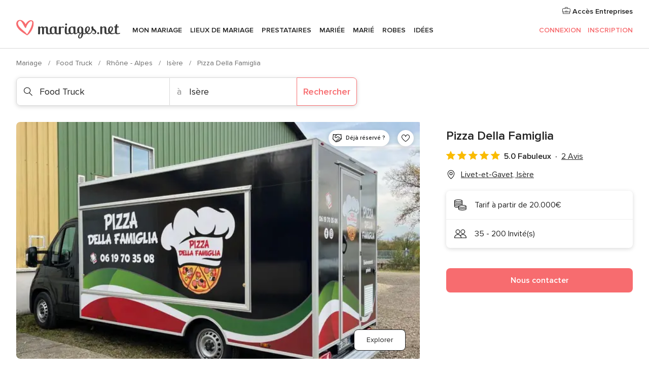

--- FILE ---
content_type: application/javascript
request_url: https://www.mariages.net/b3TBFGhSWdYS70zndys0-CVq/cYYYcJGJ4pXprD/bTZxKC1lBA/Yw58UV/t1KT0B
body_size: 181036
content:
(function(){if(typeof Array.prototype.entries!=='function'){Object.defineProperty(Array.prototype,'entries',{value:function(){var index=0;const array=this;return {next:function(){if(index<array.length){return {value:[index,array[index++]],done:false};}else{return {done:true};}},[Symbol.iterator]:function(){return this;}};},writable:true,configurable:true});}}());(function(){zF();KpQ();var mA,JV,bY,b4,Jr,FW,g8,fV,Eb,Vl,wp,fs,Fq,rX,hO,qM,kv,mH,fm,Tc,KT,m8,Rl,Tp,Ov,IA,Xd,DA,MO,zr,KE,VO,CV,YP,zT,xR,Tx,YX,DT,JZ,VS,Dl,DX,JG,Ts,dX,ZN,Zs,z8,FM,MT,BP,Ol,WS,FT,VN,kA,b8,ms,Rp,rm,N5,Fv,C2,Db,cG,PV,AQ,WX,VV,Rm,Ub,HG,IY,r8,nb,BT,sP,VZ,bP,qF,P5,fx,fT,lx,S,HY,wE,zs,bW,K2,TH,mO,t5,qb,tX,R2,cP,F8,Xp,JF,jm,Ur,VW,bE,bm,tA,Sr,xs,Gp,wY,R,OF,Rt,F,RP,zG,sd,mN,UH,zQ,tQ,hl,qw,Ql,KA,AR,NT,C,ws,OM,S4,GH,cW,Uw,cR,V2,E2,FX,bQ,sl,s4,wN,Sq,gY,LF,ES,Tq,w2,rW,Fc,EZ,ZY,jQ,vp,Hc,wq,pm,bA,VQ,fX,SM,f5,KQ,HO,xO,AF,OE,bN,Dd,NR,GN,bH,Bt,PQ,OO,rZ,Rb,PW,Hw,KN,Fx,Pr,QT,DY,TR,fr,nl,RE,WF,HW,DO,HX,JX,WZ,Lb,rF,SR,JA,LO,hW,gQ,hN,dl,EX,w4,Mb,MZ,hY,LY,AG,qW,EQ,zS,Jb,Xm,dY,Xx,TA,fS,bV,c4,Tb,dq,nt,lM,MH,Dc,tZ,Yx,AV,sp,Js,T2,LP,UF,F2,gT,B8,Gw,mp,nv,dM,It,n4,Ix,AN,Vd,sv,Av,UA,Rq,XP,FO,MM,G2,RO,SO,HT,Mm,dZ,bx,qm,Cr,B,OA,jX,Bc,Hq,wH,JS,vW,Bx,MX,Ut,XH,dA,K4,jY,x2,rw,UQ,DM,lS,bb,qt,XA,Ms,VA,NM,FV,UY,wx,zd,fE,s2,Is,jw,tt,dE,dW,SN,tR,mG,Bw,zv,lW,F5,nP,Ir,RY,j5,sO,sW,YY,XR,zM,I,Qw,cr,bd,IS,rq,EO,jS,QN,pP,HE,XO,D8,DW,HN,Gb,xH,lY,jW,Mq,QV,KR,TY,t8,Zt,kE,Xw,QR,Wc,FN,nX,br,Iq,Zp,QZ,wR,KO,tm,GY,UE,kY,U,TX,lc,LX,Rw,OV,JR,sx,Cs,qx,nO,qq,XW,WH,xM,Cx,Ps,f8,Y4,RX,IE,ON,p5,Wq,gb,AW,lv,fW,px,JH,Ks,Z2,gX,pM,VM,EV,U2,qc,wF,WW,g5,rV,WA,Uq,pE,NW,ST,rp,xE,Cp,hr,NA,qV,pN,NY,zm,Nd,BS,N8,rQ,KF,Dx,Qc,hH,Hx,Sd,FS,pr,Cw,rO,Rv,tp,BH,XG,CG,FP,JO,tE,Eq,Gr,Er,VX,XY,CP,LW,lG,jq,bS,E8,Cb,mv,xN,nT,p2,dp,Dq,xS,Px,Tm,Op,CW,sA,vX,QP,nx,K8,z2,zx,Lv,Hm,LN,QW,TO,vR,gd,rv,XQ,EW,jH,EM,C5,GP,tF,Jt,vV,xZ,L,Nv,BR,QX,XF,Jw,Qx,Zv,kb,B2,TM,Om,Mc,r2,YM,cZ,dP,r5,GX,Am,w,fQ,E4,QO,ZX,tG,c2,TS,Ws,Lp,Mr,YN,gP,kQ,vq,pw,VE,ZW,Pw,Bm,Hr,pv,k8,vx,Cl,J,tw,jM,qv,OX,JW,Zx,wt,Mw,kw,GA,JT,kp,TZ,W4,q2,QY,Ll,lq,mS,HV,qR,kM,XE,dN,NP,lA,tv,pR,TF,GQ,sV,n8,fR,qA,MG,gv,Wx,E,Pc,sF,qO,cv,Bb,Np,FY,Nm,Nx,qE,Vc,Gq,Pm,PA,A,jV,lt,rd,RT,tx,ZO,Rd,TQ,nH,Sm,xV,Hv,WR,IG,U4,cp,mF,Sl,Hs,fY,mw,Q4,sq,kP,Gm,Oq,Q8,mW,ZR,Kd,AZ,NZ,P4,zV,IX,AA,Tv,nS,YO,vH,rA,vO,vA,qP,Vm,Y,tO,Z,Zm,XZ,qX,p4,bs,YQ,Up,Lm,sE,V8,CA,ZP,KZ,Y5,JE,lH,Cv,Q5,qY,pW,lR,b5,BM,GZ,hA,dH,Hp,lV,Cq,Kr,Yc,EE,Il,Nq,xW,lp,lX,tT,Lw,AP,F4,JM,vv,P2,UR,C4,PE,CQ,vY,hv,ZA,T4,mM,Ib,pZ,g2,X2,f2,ME,Sv,Kc,hP,RN,xb,vM,jp,Kb,Td,BO,Yq,wA,TP,Os,Ip,ct,BA,vQ,lN,qH,Yd,zw,tN,O2,I4,dw,xl,Aq,hV,RW,bw,XV,jx,OP,jA,TW,Zw,Ys,Qb,Sc,H2,mx,Vr,AM,XT,SG,Fr,vE,GO,zq,Or,H8,bM,ZE,zW,gt,EH,bX,x8,HH,MA,rb,Gx,UT,IM,nw,qZ,Xt,EY,dR,Qt,mb,zO,XN,S8,L2,hQ,mV,gx,hd,Wt,pV,wQ,T5,Es,ds,bO,BZ,bp,cE,PM,R4,WQ,tr,QE,km,ZH,Xv,Bq,xv,lZ,Im,DQ,PZ,Dp,Zl,Rx,vc,Vt,UX,pQ,hm,Sp,wZ,TG,T,Hl,Qm,QA,Rs,M4,PX,S2,Br,mr,j2,cO,nE,SX,dv,xr,MY,rM,Wv,J5,VH,vZ,OW,DF,QH,xY,LM,q8,LR,fP,DE,DV,GW,Yw,Fp,js,lm,VG,YS,wP,Cd,Kw,sm,cF,hX,Kl,Zr,hx,Ox,O4,jZ,I5,Em,AE,kO,SA,sr,Mp,Qv,RH,Zd,DZ,XX,Dt,I2,jv,RM,Dm,Uv,Yv,l5,nA,lP,St,Iw,l2,WT,Us,CO,Dv,xQ,gV,pH,KX,bR,j8,qQ,wv,Ct,t4,AO,k2,Ul,Fw,IQ,Ww,OY,Pv,Pd,RA,tq,SZ,Sb,sS,YR,gA,Sx,Kt,IW,MP,Ap,gr,sM,Xr,BW,cA,pt,tM,rR,Yr,vF,Ds,CZ,MR,nr,fH,cN,TE,O,Fl,fO,CX,tH,EN,rN,Gs,Tr,ss,Yb,Km,Pp,tY,jP,cs,O8,Gl,ww,MF,GF,nR,Vx,A8,CF,RQ,Dr,LE,hM,kq,L8,TT,SH,bl,JQ,BX,Fm,FR,sw,BF,IO,GE,Kp,NE,Ew,UZ,fZ,mX,kX,IZ,zR,UM,CS,Jv,RZ,Ev,w5,x5,nY,cl,sX,bv,Z8,lO,Qp,wT,qd,NN,Yl,fA,gp,dV,VT,xw,jF,JY,AS,dQ,nq,zE,np,KS,gS,AX,IR,Wb,mt,YA,rT,IT,Mx,vr,At,ZG,WV,MN,pq,hR,HQ,RF,sH,Jx,RR,FA,K5,Vv,YW,Qr,cw,H5,PR,gs,S5,YZ,D5,Tt,fv,WP,Wm,J2,gZ,QS,n5,rx,Pl,bF,HA,PH,qp,rs;NcQ();var xX=function(wr){var ps=wr[0]-wr[1];var lr=wr[2]-wr[3];var PO=wr[4]-wr[5];var Yp=bt["Math"]["sqrt"](ps*ps+lr*lr+PO*PO);return bt["Math"]["floor"](Yp);};var MW=function(Nr,TN){return Nr>=TN;};var bZ=function(hp,vN){return hp>vN;};var XM=function(){return nm.apply(this,[AT,arguments]);};var WO=function(Xs,xx){return Xs>>>xx|Xs<<32-xx;};var pp=function(Vw){var BY='';for(var W2=0;W2<Vw["length"];W2++){BY+=Vw[W2]["toString"](16)["length"]===2?Vw[W2]["toString"](16):"0"["concat"](Vw[W2]["toString"](16));}return BY;};var Ns=function(){zA=["\x079!,#)\':n(9<c6]j\'[0O--7!","5\"x\x00/!\v&-6B","\'69\"","7(*(2\\","7X\"","\x3f*2B/+\"H\v\x07%<*8\\(\x3fT","+"," S\'\x00(=","2W-*\v7"," ]&","P{y}sT\"|BTP\x40Wl<`!","2C+/"," S\'\x00-4&:Z+2","(\"9Z/\"","3N","0J(","ij","/0!&/a,","F%%![+B4.+","1O\'//",".vS+%, c3A/5[8Un679\'2+f\\","9X","-","07*:G>/\r3","&;K\'#\"s4=","/(","))9H6+00","{"," $I\x00)=","/ U+","T","Kw",")*3T","))&V:\x07","1;07\"31%A8\x07\"_\x00\b*;;,9m+*","\'\x00/\v3\x07\bx\b\x3fh-\'",";!<%\v2O:,_","/&","$S+-!16^:#","c>]j(\":\x0769-&","=\n","14J%%","=7 \"Z#(","~"," #"," 21(78\\","&#[8(",")\'5| \t=;*4]","l\bL\'i$2[/","!!*.","17\v8x :{<-#|4\n#M\v~:{C9&30 fY\tu:`A/5q3-E% o\v*b(>8vp\\\v :y*\x004ex\x3f\"8%xJ#;|406v4:M0#\f/7&Lx*M6v#\rNh)u9%[*\b84f=\x07:K|182{\v<\nF#7\v\x078l0x#37W\fH!{30\x00 7r b\x0775{3\"$`7\n3isp,\'*&4o\v\x00In#7\ndY\v\x071cA!#\t7{3%0=(2\foo\vpD+74Z=\x0785}8x#\n;Nmv`{>-#3\"{o\r$<\x00O(}0+81po\x00(Q%##Z=\x078\n#\b;7(zr\x07:c\x40&\n\'3\x00x\b\"8%{]\'++#Y\vq\'>K-I\"M3\r6t1\f7(<o\v\x07\x3f$\v\rQ#x/1{3#.4o\x00U33\f\nv,\x07:WG\t\x07#87\\3!2\x40\x07o\v\x07>r)&\v`7\x00\rhp:{35rk7\t<x):k3!7\f5o\v*\v._\n-|5 F|\x076aM3(<\x07-X\v\x07:=B&+\x00w7t\'\fMwE9#}#p8o00:{{0!\x3f\fEd\f+!x3!w<\"4v%\x07C{6\n22/;t\'\"7l\x3fv ;8qnY)1,w*P i\tB&d|\v\t5{3 #p=(5po\x0052Y3:E.Osy{7# ;(Y\'4o>1:m\f!B (%{]\'-\x40.6;h*M\r1\t#w5\t\\3 w/6${<-#0/1d|3\',cT]\'-\x40\"J!yA#\f+>\t\'L\' Ck3\f&jv4m)`{>-#4\rFr my\x07:x1po\x00\v.eU3:0o%:Q$$M7!4o\v+!\x3f_\n\v.M\v\x07J#;|406v4:M0#k7\te{y):\x3f{1}#:#8o{1\x3f!{3!k 77 o\t%\x3f<M387C-3i-4:4Y3\t6$o\v\x07\x3f;R$#\v=\x00\v\x071doE-#3>\b j\x0775{3#W`74f<I3a#.o\v\x07\x3f<\\3#|7C4{\v|1!x\x3fHU99%w<\x00=4:3v#o\v\x07\x3f0x%}#}#t4o\v-1q\n:,7:~:4>9\fxo\v\x07:`8#% =\tH{8\r0}\"&\x40o\v\x075\x00^\x00-#3>$0d\x00\x07:yA~\tM}1:p\f+5\x00o!)O3]6Z\f\'/\r\v\vL!{3\'\n 79!o\v\x07>\n)&\v`7\x00h\bp:\r#\x00.,T<\x07:Vz\x07#\x00Nm(=`{\x3fy\rA\v<\r{3\"\n<=(2\foo\v.RD/s/7\t>|y):n{33\f\v:{\x40 ,,77 o<oPS(:!\"4o{,;l*%-1#tsKM6v#\r4m,`{<-$u/`.3M)7d9#\x07\t#,ub)\x079\v*%./7\t}5:gM1}#\n/Ar\x07:c\x40w/\vNo\b2\fy \n0r\x00#Y\vhD,\'~1i$3H{ \x00;\n Ni)+=#`5w/\vNo\v)55{9#\f0s6~\v\x079`,P}!\x07oo\x079 X#/\n$v\t\"N\'\tF\"\x07o\v3B 36o:\"Y3\b\x00: lw2}9#8p4\\\v\f{3[0/5;tw\fb1:,87\n4i\f\x3fdl8,\f`\'Z=\x078\x07V(x#\n;\rY!4o\v-*fU>-#3F&0l\x00\x07:|=,$<\v\x079\\=:) o\b\fb \b\x00;,b)v1cl5\b\f5\t]\b={3#v>Y\v\x07:>E:\fao-:{$w3\f$\x07d\v\x07:UxQ=\f\x07o\vo$\b(\t# xs\t/fh4y\'o\vgM\b\x00w-|7ti##:yEd75{3 \nt.o$Y3\t+lw7w\'\x00\fl$1+\r%6<o\v\x07:H-\x000/59h|\x0775{3\";ui85pop,\"`\'Z=\x0787\x40*#\b;4/)+#`]9 \bEd\x3f5{9#\r|$:6y(T3\x00va;LMv#)h~G4\v\x071X\"9 \bEd\x07Ld\t3(\t\r|#Y\v/j*.\'=\v:X#(07$v\b4{&|1!x\x3fHU99*(7o+\r=0{36\x07k7\tM(tH{87(<o\v\x07!\f\v\n,A\vw\f7\t3(\vo\v\x078Q$4r$K-4n{3\ry7`Y\v\x071t:!#>.7<h#uJ#\x07\v$uc}1:p \f+;yH{81\x07+\r4m(`{>-#5z$7 o\t$M387C-3i-4:4Y3(|50\v\x070\b&/9,l.\b3\v#,79|#\t3(0:fY8:Y3\r*0,\r;}sKy{7#6;7-.q{-S0/5\'j-L5{3%Vt=(5po\x004Y3\f\t : o\'w\bgM6!0;4g)=/Y\x40(&6No\tw\f]9#\x07<\t22)\x07:=|;+\x07k7\t{%:Q6\x07s;7-<${u/\v.\x00#M\v2\fs\t$=;} \t5\x40~:\x07{1!\x3f o\'K3]1}#:#%o\b+:X*R%<47 o\t\x3f\t3(\vE~vL*.\'\r3r\x3fJ\r,\f{<&;*=7 l\v\x0735N!\r\x40M\v\x07ch9#\x07\r`)\rJ!yA#,/.\t-t*2j\f#74o\bJ>^5$9c8\x07+!x3\'6-C2/\r4Y3<1*eZ=\x078o\r#/376zr\x07:N!\'\x40M\v\x07c}9#<}6\risuC{7u0.0\v\x0735\t &*\n:$l<\"N%k\"\x00$i:{3,#/rfY\tu:`&**(-%oo\x079 X#)\x07$v\v:{{\b!\x3f\fEd#T{0#(:\"s6m9!{1\to\v-PYE9#; \v8o>1:X\x00$\"<1H3,$C)fY\tu:pM\r\r8w\f92yM7\'4o{1\t{>-#\x07\r 9`&,c\n]\';po\x002-U3:-do\v\f\x00y\f3\f#\x07>>1:o6&T.EdOy!#po\x005\"$Y3l9 o\'.3]0|15\v\x07!e[%{\t&k)B\x3f#\fJ(|$t:|:7a\v\x07:u*\btw7LMj3#|7E^~[-/7\x00C\x07:p\x071eo\tu:p*a\x007o\v\x079\\3#/i$v","\'O85T"," ","6*",")9=","\x40+01[!==*$]#)%","$6=(*4*#C+5","F)","&$]#)N<#=","[9\'3","_\x3f)7","/\bH8\x07",">\x3f \";m+*#V:\x07 ","&9]%4\x3f7N","1&9K8\'9H4;\f\',&-"," -\x3f7","!&\x07s<","Y !6;!*9J%1","\te+!6&.\bK<\'#[+","32\\,\x07\"H","I","2\x40/4\"U\x00","(\r6565C#2","-\x07p\x3f","B+(","I/24!T\"<\r4==:K9%\t\x3fJ!","&\'1O)\x07","\"#M\"\n5","4F+489^","!0.\"","`]pI +*\"#Ow","=\n","-/I","-*;*\"5B/","[","(9!66I/5","+\v+-6Gpbs","L","\'^&#+7C!+71 ","02B/(#W","0#]","%5e*\r( 09H+qM&\\.);)\x07\\%+%_"," $Z","\'4&-#v","0K>\t9N:4=\x00","/6]>","z/h7","!%","44*&\".}/2&|/1**","\rU$\x07\',o1&9K8\'9H/","<#2U\x00|","6","3C<*","U-1"," =!&3",".","/&O","90",":\x07<,.&6","#","\'2B/!\"_",":\x07(","-+\b-2\\+2$|\x07 01 ","7N&\x077","\b+mre\b4>$z","#H\x00+\f0\v,*\'Z"," O>/B<\x077+&-\\8)\t","","e-+\t7+/2","j5\x00","g","\f4+","!.#","\v =9-2\t)\"_:B\x00=,:\'Z#)vw*(=","((41$G%(7\x3fI","-.",":3\t","\x3f-!O&/v[:\x07)(;V7896\t3[n\f+6b72\\+$3 09!&y$([9H+d, V!2#2$[\"\x07hx!-zO84/,\b!;;c:[92[>[+B%x%::L%*U\x3fN<07=+k~\'#>U`","\'\x07(<<",",4O&9H)\x07","\vX","=\x3fV","\x3fT+0\n*/6M/+8N&+0","/8O./1","\'\v&V\v\b*;","0\'O$","S1+;\'","G&#)3[+","!\"n#\x07>7!\f1H9#","+6,*4E","3A$#","Y-=%< \'38O9(7\rD>\' 1B;X\"",";","5;X\"","1_\x07%<#0$l8)\f%_\x00\n09",")t","3\\;0.62","2_\'!\b&&;|+29","-,9!,:O9","(>^",">1\x3f&0K92","&6\\","\r1;\'352\x40>","8\\","#(\"L","\x07&5J8/\r3H-;\f3*.32J","13","7J\"\v\'9;,9 \'\r7I<\v4,","\f3X\'21<!>B#25R !","\'#>U","C/+$C","[-\x077+&*;G>\x3fV3L 7","^bNhtcZo","X!\x00","+2_","%(3C\x07>","&)|2\x3f","\"_\"","*1","7/&","w-++ 7wa, 5_R\v2=o&/\"Ig/","I/!<1<K8:S+\'6* ","<\x07%,*3/2C/(","9wNe","/","K","O","$","Xi/*(>Zg\'\"U\'(","42L!/n1\x07!*\f-9K)29T","=7<\"4K","z","***$Z/4+$U!+4\x07-3B/4","^bN","\x076.&&\x00A8-$h)\v7,=7>A$","/>K$233S&","6J.\r3T\v7,*&%","+\x00#4}","\x3f*/Z/(\b\x3fU","#=;)72B/+\"H\v","\r;e$<\n\')l\r\n","%%A\'7H1!!"];};var Lr=function(WE,NX){return WE<=NX;};var nm=function Ux(GM,Ax){var WN=Ux;do{switch(GM){case rQ:{var Wr=HR;GM-=YQ;if(BE(Wr,pX.length)){do{var kr=YE(pX,Wr);var Jp=YE(jR.OG,mY++);vw+=rE(I,[fp(Fs(Vs(kr),Vs(Jp)),Fs(kr,Jp))]);Wr++;}while(BE(Wr,pX.length));}}break;case mt:{while(bZ(qs,HR)){if(qN(UO[Jd[m2]],bt[Jd[ZM]])&&MW(UO,vs[Jd[HR]])){if(CM(vs,Nw)){dr+=rE(I,[Rr]);}return dr;}if(gw(UO[Jd[m2]],bt[Jd[ZM]])){var wM=nd[vs[UO[HR]][HR]];var Q2=Ux.apply(null,[AT,[UO[ZM],EA(Rr,kW[Bp(kW.length,ZM)]),qs,wM]]);dr+=Q2;UO=UO[HR];qs-=cY(Ot,[Q2]);}else if(gw(vs[UO][Jd[m2]],bt[Jd[ZM]])){var wM=nd[vs[UO][HR]];var Q2=Ux.apply(null,[AT,[HR,EA(Rr,kW[Bp(kW.length,ZM)]),qs,wM]]);dr+=Q2;qs-=cY(Ot,[Q2]);}else{dr+=rE(I,[Rr]);Rr+=vs[UO];--qs;};++UO;}GM-=T5;}break;case nl:{GM-=TG;As=Bp(sR,kW[Bp(kW.length,ZM)]);}break;case VT:{GM=Ul;while(bZ(sZ,HR)){if(qN(kx[cm[m2]],bt[cm[ZM]])&&MW(kx,tW[cm[HR]])){if(CM(tW,hE)){Sw+=rE(I,[As]);}return Sw;}if(gw(kx[cm[m2]],bt[cm[ZM]])){var zp=Ep[tW[kx[HR]][HR]];var Ls=Ux(nS,[kx[ZM],zp,dO,EA(As,kW[Bp(kW.length,ZM)]),pO(HR),sZ]);Sw+=Ls;kx=kx[HR];sZ-=cY(Cq,[Ls]);}else if(gw(tW[kx][cm[m2]],bt[cm[ZM]])){var zp=Ep[tW[kx][HR]];var Ls=Ux(nS,[HR,zp,pO(HR),EA(As,kW[Bp(kW.length,ZM)]),pO(pO([])),sZ]);Sw+=Ls;sZ-=cY(Cq,[Ls]);}else{Sw+=rE(I,[As]);As+=tW[kx];--sZ;};++kx;}}break;case Rb:{for(var ZZ=HR;BE(ZZ,Iv[DR()[wO(m2)](Vd,HZ,Wp,pY)]);ZZ=EA(ZZ,ZM)){var Kv=Iv[Ow()[VR(ZM)](rr,gO,Zt,pO(pO(ZM)))](ZZ);var A2=Bd[Kv];cM+=A2;}var UW;GM+=vH;return kW.pop(),UW=cM,UW;}break;case YQ:{GM=Ll;if(BE(n2,kR.length)){do{var sN=YE(kR,n2);var zZ=YE(Cm.fd,nM++);jr+=rE(I,[fp(Fs(Vs(sN),Vs(zZ)),Fs(sN,zZ))]);n2++;}while(BE(n2,kR.length));}}break;case Iq:{var Iv=Ax[xF];var Bd=Ax[AT];kW.push(SE);var cM=gw(typeof DR()[wO(HR)],'undefined')?DR()[wO(vm)](xm,LZ,gM,sY):DR()[wO(ZM)](St,Tw,gE,gE);GM=Rb;}break;case zS:{GM+=Nd;if(BE(lE,Gv.length)){do{Ow()[Gv[lE]]=pO(Bp(lE,CE))?function(){return cY.apply(this,[RT,arguments]);}:function(){var PY=Gv[lE];return function(wm,kZ,mZ,Ss){var GR=jR(qr,kZ,mZ,VY);Ow()[PY]=function(){return GR;};return GR;};}();++lE;}while(BE(lE,Gv.length));}}break;case B:{GM=lV;return [[CR(vm),Bv,FZ],[CE,Bv,CR(gR),zY],[CR(mm),cx,CR(HM)],[zY,HR,mm],[jO,CR(fM),Aw],[Vp,HR,CR(ls)]];}break;case DV:{GM+=sq;return Y2;}break;case kP:{while(bZ(Ym,HR)){if(qN(NO[OZ[m2]],bt[OZ[ZM]])&&MW(NO,ER[OZ[HR]])){if(CM(ER,jE)){Y2+=rE(I,[hZ]);}return Y2;}if(gw(NO[OZ[m2]],bt[OZ[ZM]])){var zX=Ex[ER[NO[HR]][HR]];var lw=Ux(O4,[EA(hZ,kW[Bp(kW.length,ZM)]),Ym,NO[ZM],QM,zX,pO(pO(ZM))]);Y2+=lw;NO=NO[HR];Ym-=cY(cT,[lw]);}else if(gw(ER[NO][OZ[m2]],bt[OZ[ZM]])){var zX=Ex[ER[NO][HR]];var lw=Ux.call(null,O4,[EA(hZ,kW[Bp(kW.length,ZM)]),Ym,HR,FZ,zX,qr]);Y2+=lw;Ym-=cY(cT,[lw]);}else{Y2+=rE(I,[hZ]);hZ+=ER[NO];--Ym;};++NO;}GM=DV;}break;case Ul:{return Sw;}break;case jF:{GM=mt;Rr=Bp(Bs,kW[Bp(kW.length,ZM)]);}break;case Ll:{return jr;}break;case gV:{GM+=H8;return dr;}break;case MP:{GM=lV;Ex=[[CR(fM),CR(CE),Aw,CR(CE),FZ,CR(ZM)],[CR(D2),mm,ZM,CR(ls),CR(nZ)],[],[Aw,CR(CE),FZ,CR(ZM)],[CR(CE),FZ,CR(ZM)],[],[CR(HM),ZM,CY,CR(OR),hs,CR(m2),fM,CR(nW),SY,FZ,CR(m2),CR(Bv),CR(nZ),zY],[],[],[],[],[Wp,CR(dO),CR(mE),Aw,CR(Wp)],[CR(mE),Aw,CR(Wp)],[],[],[],[CR(m2),fM,CR(nW),SY,FZ,CR(m2),CR(Bv),CR(nZ),zY],[],[D2,CR(Aw),cx,CR(dO),ls],[pA,m2,CR(ls),dO,CR(dO),dO,dO,CR(Bv),CR(CE)],[FE,CR(vm),mm,CR(HM),fM,CR(CE)],[],[dO,CR(Bv),CR(CE)],[ls,dO,CR(D2),CE,HR,D2,CR(Vp),KW,CR(HM)],[CR(vm),mm,CR(HM),fM,CR(CE)],[],[],[],[],[],[],[],[],[],[gO,Aw,CR(CE)],[],[CR(hs),gE,CR(hw),Wp],[WM,HR,HR],[HM,CR(ZM),dO,ZM,CR(m2),ls,CR(rY),Aw,CR(dO),ls],[dx,CR(Bv),cx,CR(nZ)],[],[],[Bv,CR(CY),ZM,D2,CR(D2),D2],[],[CR(fw),gE,CR(HM),ZM,CY,CR(Mv),Lx,Aw,CR(CE),zY,CR(vm),CR(vm),Bv,FZ,CR(ZM),CR(wW),Tw],[Lx,CR(m2),CE,HR,CR(Dw)],[],[pY,CR(HM),ZM,CY,CR(OR)],[AY,CR(ls),CR(KM)],[],[CR(FZ),CR(dO),CR(Dw),gR],[],[CR(rY),CR(ls),CR(KM)],[fM,CR(Bv),HR],[],[SW,CR(HM),CR(CE),D2,CR(ls)],[gW,CE,CR(ZM),CR(Bv)],[hw,CR(HM),CY,CR(ls),vm,CR(QM)],[CR(Vp),KW,CR(HM)],[],[],[],[],[],[],[],[],[CR(WM),Wp,CR(HM),CY,CR(ls),vm,CR(LA),CY],[CR(pY),hs,CR(hs),Um],[CR(PN),Aw,Aw,CR(Aw),HM,CR(vm),mm,CR(mm),D2,CR(wW)],[Vp,HR,CR(ls),ls,CR(wW),CR(FZ)],[],[CR(VY),CR(m2),cx,CR(Aw),dO,CR(dx),gE,CR(hw),Wp],[],[mE,CR(D2),CR(m2),CR(FZ),cx,CR(dO),ls],[M2,CR(fM),CR(ZM),CR(HM),rY,CR(vm),CR(FZ),CR(ZM),WM],[],[],[WY,CR(dO),CR(mE),CE,Bv,CR(gR),CR(rr)],[],[m2,CR(D2),Aw],[],[],[],[ks,CR(m2),CR(Bv),dO,CR(fM)],[],[],[],[N2,HR,CR(Aw),gm],[Dw,CR(D2),zY,CR(nZ),CR(ls),CY,CR(Aw)],[Tw,CR(Tw),HR],[CR(Kx),Jm,ZM,CR(cx),cx,CR(mm),vm,CR(vm),Bv,FZ,CR(Tw),QM,CR(zY),CE,CR(HM),fM,FZ],[],[],[],[],[fw,m2,CR(m2),CR(ls),CR(CE),Bv,CR(CY),ZM,CR(ZM)],[],[],[],[wX,CR(ls),CR(m2),CR(nZ),CY,CR(zY)],[OR,CR(xA),cX,CR(mR),Lx,CR(m2),cx,CR(Aw),dO,CR(KY),KW,CR(HM),CR(Ar),CR(CE),mm,CR(fM)],[],[CR(rr),CR(sY),mm],[],[],[],[],[],[],[],[CR(gm),fM,fM,CR(zY)],[Qs,CR(hw),KM,CR(CE),D2,CR(fM),zY,CR(Dj),FZ,CR(m2)],[],[],[CR(pA),gM,CR(gM),xA],[CR(xA),Lx,CR(Lx),CU],[],[Dj,CR(zY),Bv,FZ],[Gj,CR(KM),Gj,CR(gW)],[],[CR(lz),Ij,HR],[CR(Jm),BD,ZM,dO,CR(Tw)],[],[CR(SW),Ar,CR(sY)],[Mv,CR(gM),xA,CR(dx),Wp],[cf,CR(Tw),ls],[CR(MB),pB,cx,CR(cx)],[CR(jO),cx,CR(cx),CR(SW)],[]];}break;case mS:{GM-=rV;var kR=ZI[N3];var n2=HR;}break;case AT:{var UO=Ax[xF];var Bs=Ax[AT];GM=jF;var qs=Ax[V];var vs=Ax[lT];if(gw(typeof vs,Jd[ls])){vs=Nw;}var dr=EA([],[]);}break;case Kl:{GM=mS;var N3=Ax[xF];var Hh=Ax[AT];var V7=Ax[V];var jr=EA([],[]);var nM=F1(Bp(V7,kW[Bp(kW.length,ZM)]),WM);}break;case JV:{var sI=Ax[xF];jR=function(hI,Pj,qU,Wz){return Ux.apply(this,[I,arguments]);};return C0(sI);}break;case wQ:{if(gw(typeof ER,OZ[ls])){ER=jE;}var Y2=EA([],[]);hZ=Bp(M7,kW[Bp(kW.length,ZM)]);GM=kP;}break;case HQ:{while(BE(hU,kB.length)){Fh()[kB[hU]]=pO(Bp(hU,CY))?function(){return cY.apply(this,[rF,arguments]);}:function(){var Wg=kB[hU];return function(p3,kn,Nj){var j7=Cm(p3,pO({}),Nj);Fh()[Wg]=function(){return j7;};return j7;};}();++hU;}GM+=HT;}break;case I5:{var Gv=Ax[xF];GM+=AQ;C0(Gv[HR]);var lE=HR;}break;case Q4:{kW.push(MB);var l0={'\x33':CD()[B1(HR)](N2,pA,pO([]),Vh),'\x35':pf()[nI(HR)](dQ,gO,pO(pO(HR)),FZ),'\x36':CD()[B1(ZM)](wX,Ej,UK,rr),'\x47':DR()[wO(HR)](Rk,m6,Qs,dO),'\x4d':gw(typeof CD()[B1(ZM)],EA([],[][[]]))?CD()[B1(ls)].apply(null,[SY,Hj,MB,q0]):CD()[B1(m2)](LA,qk,gE,N7),'\x4f':CD()[B1(nZ)](zn,Ug,xA,Ij),'\x56':CD()[B1(dO)].apply(null,[FE,z3,pO({}),WM]),'\x68':Fh()[U1(HR)](Kx,Tw,HB),'\x71':qN(typeof pf()[nI(nZ)],EA([],[][[]]))?pf()[nI(ZM)](L3,SY,BD,BD):pf()[nI(FZ)].call(null,TB,kN,zY,MB),'\x73':CD()[B1(fM)](YJ,xb,M2,Cg),'\x77':Ow()[VR(HR)](zn,Ij,H3,RI)};var YI;GM=lV;return YI=function(gB){return Ux(Iq,[gB,l0]);},kW.pop(),YI;}break;case P4:{return vw;}break;case JT:{var kB=Ax[xF];Hf(kB[HR]);GM+=pt;var hU=HR;}break;case nS:{var kx=Ax[xF];var tW=Ax[AT];var F6=Ax[V];var sR=Ax[lT];var g7=Ax[H];var sZ=Ax[ql];if(gw(typeof tW,cm[ls])){tW=hE;}var Sw=EA([],[]);GM+=HG;}break;case I:{var zg=Ax[xF];var Qk=Ax[AT];var Bj=Ax[V];GM=rQ;var sU=Ax[lT];var vw=EA([],[]);var mY=F1(Bp(Bj,kW[Bp(kW.length,ZM)]),pB);var pX=TI[Qk];}break;case sV:{return [CR(Bv),HR,CR(zY),Bv,CR(CY),CR(L7),gm,zY,HR,CR(rY),FZ,CR(m2),Bv,CR(ZM),CR(HM),HM,CR(fM),CR(ZM),CR(fM),M2,CR(fM),vm,CR(vm),Bv,FZ,CR(CE),CR(fM),Aw,CR(D2),CR(ZM),CR(KW),[jz],CR(Ar),gO,CR(mm),HR,CR(ZM),D2,[kk],m2,CR(m2),CR(ls),CR(CE),Bv,CR(CY),ZM,CR(ZM),CR(Aw),ks,CR(cx),Aw,m2,nZ,CR(mE),CE,mm,CR(Bv),HR,CR(KW),WM,HR,fM,rY,CR(Dj),zY,CR(Bv),D2,CR(Aw),D2,CR(cx),qr,CR(fM),Bv,CR(dO),CR(Aw),mm,HR,CR(CE),CR(ZM),CR(mm),FZ,CR(m2),CR(D2),Bv,CR(HM),CR(D2),Dj,CY,CR(ls),dO,HR,CR(vm),CR(fM),CR(mm),CE,CE,ZM,CR(m2),CR(Bv),dO,CR(fM),jO,FZ,CR(vm),CR(HM),L7,fM,CR(Bv),CR(mE),CE,Bv,CR(gR),mm,[H7],CR(Aw),D2,ZM,CR(zY),CR(vm),CR(ZM),dO,CR(vm),CR(pB),ks,Aw,CR(D2),CR(FZ),m2,zY,mm,HR,CR(KW),KY,dO,ZM,ls,CR(KY),mm,D2,ZM,CR(CY),FZ,CR(ZM),mE,CR(fM),Aw,CR(D2),CR(ZM),CR(KW),[jz],CR(Ar),gO,CR(mm),HR,CR(ZM),D2,FZ,CE,dO,mm,CR(PN),CR(qr),cx,CR(CE),dO,CR(SY),gO,CR(vm),m2,CR(D2),zY,HR,CR(CY),FZ,CR(ZM),CR(KY),cx,zY,m2,CR(Bv),vm,ls,mm,CR(cx),CR(w3),mR,cx,CR(D2),cx,CR(CE),D2,CR(Aw),CR(OR),gM,HM,CR(CE),ZM,CR(vm),CR(xA),zn,mm,[HR],CR(BD),vm,FE,CR(m2),mm,CR(Tw),Bv,qr,PN,HM,CR(ZM),FZ,CR(mm),Bv,FZ,CR(pB),rY,dO,CR(CY),CE,vm,CR(WY),nW,CR(nW),nW,CR(gO),HR,CR(Bv),Qs,lg,CR(Jm),nW,rY,CR(BD),w3,CR(pY),wW,CR(Tw),qr,CR(lg),Qs,CR(ZM),cx,CR(D2),cx,CR(CE),D2,CR(Aw),CR(OR),gM,HM,CR(CE),ZM,CR(Bv),ZM,CR(m2),ZM,rY,CR(BD),xA,CR(ZM),ks,mE,CR(fM),Aw,CR(D2),CR(ZM),CR(D2),gm,ls,CR(fM),CR(FZ),D2,ZM,rY,CR(Aw),CR(ZM),CR(ZM),m2,FZ,CR(m2),CR(zY),CR(ZM),CE,vm,CR(Bv),CR(rY),CR(ls),CR(WM),dO,FZ,cx,[c6],ls,Bv,ZM,ZM,CR(Fj),KW,CR(zY),ls,ZM,Aw,CR(SW),sY,mm,CR(cx),fM,CR(VY),mm,cx,CR(CE),FZ,CR(dO),CR(rY),CR(ls),Aw,ZM,CR(dO),ls,CR(D2),dO,CR(m2),CR(m2),fM,[w3],CR(ZM),CR(Tw),gM,CR(m2),cx,CR(Aw),dO,CR(pY),WY,ls,CR(Wp),hs,ls,dO,CR(D2),CE,HR,D2,Ch,CR(m2),ZM,CR(dO),CR(m2),CR(Fj),N2,CR(Aw),Bv,FZ,CR(dO),CR(KY),[Tw],CR(cx),D2,FZ,CR(ZM),nZ,ZM,m2,CE,CR(Ch),ks,CR(dO),HR,ZM,Bv,CR(D2),CE,CR(HM),CR(ls),Bv,CR(ZM),CR(mm),jO,dO,ZM,CR(cx),CE,HR,CR(gm),Ij,CR(Bv),CR(m2),HR,CR(m2),D2,mm,m2,CR(N2),r0,CR(KY),mE,nZ,CR(vm),D2,gR,CR(D2),CR(nZ),CY,CR(m2),mm,CR(ks),ks,CR(dO),ls,CR(Aw),FZ,CR(m2),CR(gR),WM,CR(HM),CR(ls),cx,CR(mm),zY,HR,ZM,Dj,ZM,xA,CR(mE),mm,[HR],CR(BD),Tw,CR(gE),wW,CR(CU),Wp,CR(Bv),[ZM],CR(BD),Tw,CR(Ar),CR(WM),Dw,mm,[HR],CR(gE),WM,HR,Ar,[qr],CY,CR(Bv),CR(hs),gO,[Ar],CR(hs),HR,CR(nZ),fw,FZ,CR(HM),CR(CE),D2,CR(ls),CR(wW),WM,HR,Ar,[qr],CY,CR(Bv),CR(hs),gO,[Ar],CR(KM),mR,CE,CR(mm),[rY],CR(gO),M2,mm,[HR],[PN],CR(Bv),[ZM],CR(BD),Tw,[qr],CY,CR(Bv),CR(hs),Tw,Bv,CR(gM),g3,mm,[HR],[PN],CR(Bv),[ZM],CR(BD),Tw,CR(BD),HR,CR(nZ),Dw,mm,[HR],CR(gE),WM,HR,Ar,[qr],CY,CR(Bv),CR(hs),gO,[Ar],CR(hs),HR,BD,CR(hs),Lx,[SW],CR(Lx),HR,HR,qr,[Ar],CR(hs),HR,BD,CR(Jm),KY,HR,qr,[Ar],CR(KM),[cx],CR(SW),CR(pB),fw,FZ,CR(HM),CR(CE),D2,CR(ls),CR(wW),gm,Gj,[qr],CY,CR(Bv),CR(hs),Tw,Bv,CR(fw),pY,CR(gE),wW,CR(CU),Tw,CR(L7),mm,[HR],CR(BD),Wp,CR(wW),ZM,Wp,CR(Kx),Jm,CR(m2),CR(zY),CR(OR),Jm,ZM,CR(m2),CR(Bv),CR(FZ),Aw,CR(Wp),sY,Ar,CR(Lx),SY,mm,[HR],CR(hs),ZM,Wp,CR(Bv),[ZM],CR(BD),OR,gm,CR(pA),mR,[HM],OR,CR(Fj),KM,m2,CR(fw),pA,CR(N2),rY,cx,vm,CR(dO),CR(m2),Aw,CR(hs),[cx],CR(Um),gM,CR(Ch),N2,CR(dx),Gj,CR(fM),rY,CR(PN),Fj,CR(Bv),CR(Ij),wX,CR(ls),ZM,CR(CE),D2,m2,dO,CR(cf),xA,CR(g3),rY,cx,vm,CR(dO),CR(m2),Aw,CR(hs),gW,ZM,ZM,ls,dO,CR(Bv),CR(mE),wX,CR(ls),ZM,CR(CE),D2,m2,dO,ls,HR,CR(qr),mm,[HR],CR(hs),gE,[Dw],CR(Qs),Wp,CR(fM),CR(sY),L7,CR(mE),CR(wz),Fj,CR(Ar),pY,CR(mE),CE,Bv,CR(gR),gm,CR(fw),Lx,CR(PN),CR(WM),Dw,mm,[HR],CR(gE),WM,HR,Ar,[qr],CY,CR(Bv),CR(hs),gO,[Ar],CR(Vp),Dj,[Ar],CR(Ch),cX,m2,CR(fw),CU,CR(YJ),PN,CR(gO),mR,CE,CR(mm),[rY],CY,HR,[vh],SY,CE,CR(mm),[rY],CR(H7),CY,Ar,CR(SW),PN,CR(gO),gO,rY,FZ,CR(CE),CR(CE),CR(VY),rr,CR(mm),[rY],CY,HR,[vh],ks,rY,FZ,CR(CE),CR(CE),CR(VY),rr,CR(mm),[rY],CR(H7),CY,dx,CR(r0),PN,CR(gO),hs,CR(dO),CR(KY),[Tw],CR(cx),D2,FZ,mE,HR,[vh],nW,CR(dO),CR(KY),[Tw],CR(cx),D2,FZ,CR(OR),sY,rr,mm,[HR],CR(BD),hs,CR(KM),gE,[Dw],CR(Qs),Wp,CR(Bv),[ZM],CR(BD),r0,cx,vm,CR(dO),CR(m2),Aw,CR(hs),gW,ZM,ZM,ls,dO,CR(Bv),CR(mE),wX,CR(ls),ZM,CR(CE),D2,m2,dO,CR(fw),gE,CR(pY),hs,CR(hs),[BD],rr,CR(Um),Um,Bv,fM,CR(vm),CR(vm),D2,CR(Aw),ZM,CY,CR(fM),[Bk],CR(nZ),Ar,HM,CR(ZM),CR(vm),ls,CR(m2),zY,CR(ls),CR(Aw),ZM,CY,CR(fM),[Bk],CR(nZ),hw,CR(dO),CR(Bv),CE,CR(cx),ZM,CY,CR(fM),[Bk],[Xj],pY,CR(sY),L7,CR(mE),wz,CR(Bv),CR(m2),fM,m2,CR(mE),CR(KM),Jm,m2,CR(fw),CR(CY),HR,fM,Tw,[pY],CR(mE),CR(SY),SY,mm,[HR],CR(hs),gE,[Dw],CR(Qs),Wp,CR(Bv),[ZM],CR(BD),Tw,CR(sY),L7,CR(mE),CR(wz),Fj,gm,HR,CR(L7),mm,[HR],CR(BD),Jm,CR(hw),gE,[Dw],CR(Um),pA,CR(OR),[CE],WY,CR(Ch),Lx,CR(gE),HR,gE,CR(Dw),[cx],CR(OR),CU,dO,dO,ZM,CR(cx),D2,CR(CE),m2,CY,CR(Bv),CR(hs),wf,CR(Ar),gO,CR(YJ),Qs,CR(wW),Lx,CR(PN),rY,cx,vm,CR(dO),CR(m2),Aw,CR(hs),Lx,mm,CR(D2),CR(nZ),cx,CR(mm),CR(xA),Mv,CR(cX),[cx],CR(Qs),ls,CU,CR(YJ),N2,CR(Bv),rY,CR(QM),wW,CR(pA),hs,zY,HR,CR(ks),m2,CR(nW),rY,Ar,[ZM],CR(BD),CU,CR(cX),Um,CR(Lx),CR(CY),xA,CY,dO,vm,CR(fM),CR(nZ),CR(FZ),CR(gM),CY,[BD],rY,CR(PN),gE,CR(pY),Um,CR(Um),CU,CR(gE),Tw,CR(Tw),ls,Lx,KY,CR(L7),mm,[HR],CR(BD),pY,CR(dx),gE,[Dw],CR(Qs),Wp,CR(fM),CR(m2),fM,m2,CR(Bv),[ZM],D2,CR(fM),[qr],CR(rr),CR(gm),gE,ZM,ls,CR(dO),CR(HM),CE,CR(wW),CY,Lx,Aw,CR(CE),CR(Vp),Gj,CR(hs),[Vp],wW,CR(hs),Um,CR(Qs),Tw,HR,[pY],CR(Bv),[ZM],D2,CR(fM),[qr],CR(rr),CR(gm),Wp,CR(HM),CY,CR(ls),vm,CR(LA),CY,Lx,Aw,CR(CE),CR(Vp),Gj,Bv,HR,HR,CR(gm),CR(Ar),CU,CR(dO),CR(Aw),mm,CR(gO),gW,CR(YJ),mR,[HM],H7,CR(gO),KM,m2,CR(pA),rr,mm,[HR],CR(BD),wf,CR(BD),ZM,Wp,m2,CR(L7),mm,[HR],CR(BD),Kx,CR(fw),ZM,Wp,m2,CR(L7),mm,[HR],CR(BD),Dw,CR(Qs),ZM,Wp,m2,CR(fM),[HM],Mv,CR(c6),KM,m2,CR(pA),rr,CR(KM),FE,CR(mR),CU,CR(CU),CR(nZ),KM,mm,[HR],CR(hs),ZM,Wp,CR(Bv),[ZM],CR(BD),Tw,CR(HM),ZM,CY,CY,CR(Tw),HR,rY,mR,[HM],cf,CR(MB),rY,cx,vm,CR(dO),CR(m2),Aw,CR(hs),Um,CR(m2),mm,CR(PN),wX,CR(ls),dO,CR(dO),dO,[qr],CR(qr),L7,CR(Gj),hw,CR(Gj),MB,CR(Mv),HR,Mv,CR(OR),OR,CR(OR),SW,CR(SW),gO,m2,CR(nW),HR,HR,rY,Qs,CR(fw),HR,fw,CR(wf),KY,HR,N2,CR(pY),HR,CU,CR(cX),[Vp],WY,CR(hw),CU,CR(gE),CR(ls),HR,m2,FE,CR(c6),Gj,CR(BD),rY,mR,[HM],pA,CR(jO),M2,CR(gW),[cx],CR(Fj),Um,CR(pY),[cx],CR(Fj),rY,cx,vm,CR(dO),CR(m2),Aw,CR(hs),Lx,mm,CR(D2),CR(nZ),cx,CR(mm),CR(xA),FE,CR(KM),rY,rr,mm,[HR],CR(BD),jO,CR(pB),gE,CR(hw),Wp,CR(wz),CR(Um),gE,CR(Bv),cx,CR(nZ),CR(Wp),CY,CR(CY),Wp,CR(HM),CY,CR(ls),vm,CR(LA),CY,CR(CY),H7,[ZM],CR(gE),mR,CR(r0),YJ,Bv,ls,CR(Vp),KY,m2,dO,CR(dx),HR,KM,mm,[HR],CR(hs),wW,CR(CU),Wp,CR(mE),CR(KM),gE,CR(pY),hs,CR(hs),CR(nZ),KM,mm,[HR],[PN],CR(Bv),[ZM],CR(BD),Tw,CR(HM),ZM,CY,CR(OR),N2,CY,dO,vm,CR(fM),CR(nZ),CR(FZ),CR(xA),wW,CR(hs),pY,CR(hw),[lz],[lz],Tw,CR(L7),mm,[HR],CR(BD),jz,CR(H7),wW,CR(hs),Um,CR(Qs),Wp,CR(mE),mm,[HR],CR(BD),BD,CR(hs),cX,[SK],CR(CU),Ar,CR(Gj),[CE],gE,CR(r0),rr,CR(dx),wW,CR(L7),zY,CR(HM),CR(N2),hs,CR(hs),Lx,CR(YJ),rY,[MB],CR(FZ),Wp,CR(HM),CY,CR(ls),vm,CR(LA),CR(ZM),KY,HR,r0,CR(KM),hs,[qr],CR(Qs),[CE],hs,CR(SY),r0,CR(KM),[wX],CR(mR),Mv,CR(gW),SY,CR(YJ),pY,CR(mE),CE,Bv,CR(gR),CR(c6),Ar,[ZM],CR(BD),Jm,CR(cf),HR,CR(nZ),cf,CR(D2),vm,CR(dO),CR(m2),Aw,CR(Wp),WM,HR,Ar,CR(gE),hw,CR(wW),CR(ls),HR,CU,CR(cX),[Vp],hw,CR(Mv),CR(CY),xA,HR,m2,qr,CR(qr),vm,CE,CR(Wp),fM,qr,SW,CR(Ar),[Kx],CR(xA),hw,CR(OR),N2,HR,m2,qr,CR(qr),vm,CE,CR(hw),dO,hs,CR(HM),CR(ls),Bv,CR(hs),HR,KM,mm,[HR],[PN],CR(D2),CR(hs),CR(FZ),gE,CR(Bv),cx,CR(nZ),CR(Wp),CY,pY,CR(pY),CU,CR(CU),Ar,CR(Gj),Tw,CR(Tw),ls,CR(nZ),KM,mm,[HR],[PN],CR(D2),CR(hs),CR(FZ),Wp,CR(HM),CY,CR(ls),vm,CR(LA),CY,pY,CR(pY),CU,CR(CU),Ar,CR(Gj),[lz],Aw,rr,CR(Ar),[Kx],CR(xA),hw,CR(wW),dO,hs,CR(HM),CR(ls),Bv,CR(hs),HR,KM,mm,[HR],[PN],CR(mE),CR(YJ),pY,CR(mE),CE,Bv,CR(gR),CR(Fj),Ar,CR(pY),CU,CR(cf),KM,CR(xA),Tw,CR(Tw),ls,CR(nZ),KM,mm,[HR],[PN],CR(Bv),[ZM],CR(BD),BD,CR(hs),CR(FZ),Wp,CR(HM),CY,CR(ls),vm,CR(LA),CY,pY,CR(pY),CU,CR(CU),Ar,CR(Gj),[lz],Tw,CR(VY),CR(mR),Dw,CR(KM),[wX],CR(KM),Tw,CR(fM),[HM],cX,CR(SW),AY,CR(cX),gE,CR(HM),ZM,CY,CR(Mv),CR(CY),xA,CY,dO,vm,CR(fM),CR(nZ),CR(FZ),CR(gM),CY,[BD],g3,mm,[HR],CR(hs),gE,CR(pY),hs,CR(CU),Wp,CR(mE),mm,[HR],CR(BD),WY,CR(Mv),ZM,Wp,CR(Bv),[ZM],CR(BD),BD,CR(Bv),rY,CR(QM),OR,CR(xA),HR,KM,mm,[HR],CR(hs),xA,CR(Um),gM,CR(hs),Wp,CR(D2),CR(hs),gE,[Dw],CR(Um),gM,CR(hs),[lz],Tw,CR(CE),[ZM],CR(BD),cX,CR(PN),PN,CR(wX),wX,CR(gO),hs,CR(HM),CR(ls),Bv,CR(hs),Mv,CR(gM),gM,CR(hs),Aw,Lx,CR(Mv),ZM,Tw,HR,CR(Tw),Tw,CR(L7),mm,[HR],CR(BD),g3,CR(PN),gE,[Dw],CR(Qs),[CE],BD,CR(N2),CR(WM),[UK],CR(Aw),ks,CR(cx),Aw,m2,CR(Wp),sY,Ar,[ZM],CR(BD),hs,mm,[HR],CR(hs),[AD],[nW],CR(FZ),gM,cx,CR(cx),CR(m2),rY,CR(ZM),CR(CE),dO,CR(fM),CR(OR),[jO],N2,CR(OR),[Um],BD,CR(Bv),rY,CR(QM),jO,[hs],jO,Ij,Bv,CR(Bv),[rY],CR(Wp),CU,CY,CR(Jm),cX,CE,FZ,CR(D2),CR(nZ),ls,mE,CR(Kx),Wp,ls,CR(fM),HR,CR(dO),dO,CR(fM),CR(OR),fM,rY,[MB],CR(FZ),cX,HM,CR(m2),ls,CR(nZ),CR(fM),mm,CR(mm),CR(ZM),CR(pA),[jO],N2,CR(OR),Wp,[nW],CR(FZ),Wp,CR(HM),CY,CR(ls),vm,CR(LA),[jO],Ch,CR(hs),[Um],CU,CR(AY),Ar,[ZM],D2,CR(dO),CR(mE),CE,Bv,CR(gR),CR(rr),Qs,CR(fM),[Ch],CR(nZ),YJ,CE,CR(ZM),CR(Bv),[Bk],cf,HR,CR(L7),Bv,ls,CR(wW),xA,CR(Ar),[Dj],CR(M2),Ch,CR(gM),Um,CR(Ar),[wX],CR(c6),g3,CR(AY),HR,CR(rY),[CE],cX,CR(PN),Fj,CR(Ar),gW,ZM,fM,CR(fM),m2,CR(FZ),cx,CR(mm),CR(c6),[MB],Um,CR(YJ),[CE],LA,CR(YJ),wX,CR(Ar),Um,CR(Lx),Um,CR(Qs),rY,[MB],cf,CR(gE),Wp,[nW],cf,CR(YJ),HR,HR,gO,CR(Mv),Gj,HM,CR(ZM),FZ,CR(CE),dO,fM,CR(gR),CR(c6),Ar,[ZM],CR(BD),LA,vm,HR,CR(Dj),CR(ls),CR(KM),CR(FZ),gE,CR(Bv),cx,CR(nZ),CR(Wp),[jO],Fj,CR(Ar),[Dj],CR(mR),Qs,CR(Ar),OR,CR(zY),Bv,FZ,CR(Ar),Fj,CR(Ar),N2,[kk],CR(Ar),Fj,CR(Ar),[wX],CR(g3),c6,fM,fM,CR(zY),CR(OR),CU,CR(ls),CR(KM),CR(FZ),Wp,CR(HM),CY,CR(ls),vm,CR(LA),[jO],Fj,CR(Ar),[Dj],CR(mR),Wp,[nW],CR(FZ),[UK],CR(Aw),ks,CR(cx),Aw,m2,CR(Wp),[jO],N2,CR(OR),[Um],BD,CR(N2),CR(WM),cX,HM,CR(m2),ls,CR(nZ),CR(fM),mm,CR(mm),CR(ZM),CR(pA),CY,Um,CR(Ar),[wX],CR(g3),c6,CR(Ar),gW,dO,CY,CR(ls),CR(mm),cx,CR(Aw),dO,CR(KW),gO,CR(mE),m2,CE,nZ,[nZ],CR(hs),xA,CR(Ar),[wX],CR(KM),Tw,[rz],CR(gM),H7,[ZM],CR(gE),[jO],Fj,CR(Ar),[Dj],CR(KM),HR,FE,CR(Ar),gO,ZM,gR,ls,CR(dO),nZ,CR(gE),CR(FZ),H7,[ZM],CR(gE),CY,Um,CR(Ar),[wX],CR(KM),rY,gO,CR(N2),CR(WM),gM,cx,CR(cx),CR(m2),rY,CR(ZM),CR(CE),dO,CR(fM),CR(OR),sY,mR,[HM],gM,CR(SW),rr,CR(dx),gE,[Dw],CR(Qs),rY,[MB],CR(FZ),gE,ZM,ls,CR(dO),CR(HM),CE,CR(wW),[jO],SW,CR(Lx),hs,[qr],CR(Qs),Wp,[nW],hs,CR(N2),Fj,CR(Ar),[YJ],CR(SW),CR(pB),cX,HM,CR(m2),ls,CR(nZ),CR(fM),mm,CR(mm),CR(ZM),CR(pA),gm,CR(gm),[UK],CR(CE),gR,CR(nZ),fM,CR(vm),CR(pA),CY,Ar,CR(Lx),[wX],CR(c6),HR,HR,gO,CR(Mv),Gj,HM,CR(ZM),FZ,CR(CE),dO,fM,CR(gR),CR(c6),Ar,[ZM],D2,CR(dO),CR(mE),CE,Bv,CR(gR),CR(rr),SY,CR(Lx),[wX],CR(mR),YJ,CE,CR(ZM),CR(Bv),CR(rr),rr,CR(Ar),[YJ],gm,HR,CR(w3),Wp,CR(HM),CY,CR(ls),vm,CR(LA),[jO],SW,CR(Lx),hs,[qr],CR(FE),HR,m2,hs,CR(N2),CR(WM),cX,HM,CR(m2),ls,CR(nZ),CR(fM),mm,CR(mm),CR(ZM),CR(pA),CY,Um,CR(Ar),[Dj],CR(M2),[gM],Um,CR(Ar),[wX],CR(c6),SW,CR(Lx),[wX],CR(KM),Tw,HR,HR,CR(L7),mm,[HR],CR(BD),FE,CR(Ar),gE,CR(pY),hs,CR(CU),[CE],OR,CR(Fj),Lx,CR(Dw),[Dj],CR(YJ),pA,CR(N2),Ar,CR(hs),mR,CE,CR(mm),[rY],CR(L7),CY,CR(vm),CR(wX),[MB],BD,CR(fM),[Ch],D2,HR,HR,N2,CR(OR),CU,[ZM],CR(BD),Wp,CR(Dw),gW,ZM,fM,CR(fM),m2,CR(FZ),cx,CR(mm),CR(Fj),N2,[Lx],CR(dx),CR(CY),Wp,CR(HM),CY,CR(ls),vm,CR(LA),[jO],Fj,CR(FE),HR,BD,CR(hs),mR,CE,CR(mm),[rY],CR(Dw),Dw,[ZM],CR(pY),HR,m2,wW,CR(Dw),[Dj],CR(M2),CR(WM),H7,[ZM],CR(gE),CY,hs,CR(Dw),[wX],CR(c6),Um,CR(fM),[Ch],CR(nZ),gO,CR(Ar),gE,CR(pY),hs,CR(CU),ls,CR(CY),Wp,CR(HM),CY,CR(ls),vm,CR(LA),[jO],Lx,CR(Dw),[Dj],CR(mR),Jm,HR,CR(lz),H7,[ZM],CR(gE),CR(ZM),KY,HR,Fj,CR(FE),HR,m2,wW,CR(Dw),[Dj],CR(M2),[gM],hs,CR(Dw),[wX],CR(c6),N2,CR(Bv),rY,CR(QM),nW,jO,CR(Bv),CR(CE),CR(wz),[hs],Ch,Dj,CR(ls),CR(OR),CU,CE,CR(mm),[rY],CR(Wp),Dw,CE,CR(CY),zY,[BK],H7,m2,CR(ls),fM,CR(D2),CR(dO),ZM,CR(OR),cX,CR(cX),fM,CR(dO),Bv,Gj,CR(Gj),CR(Bv),dO,CR(fM),cf,[gm],CR(pA),fM,HR,ls,Dw,CR(Lx),mR,[HM],WY,CR(Ch),rr,CR(dx),hs,CR(pA),pY,CR(hs),mR,CE,CR(mm),[rY],CR(hs),hs,CR(Dw),[wX],CR(KM),rY,[MB],CR(FZ),Wp,CR(HM),CY,CR(ls),vm,CR(LA),[jO],Ch,CR(cX),hs,[qr],CR(Qs),CU,[ZM],CR(BD),Wp,CR(Dw),[Dj],CR(M2),[gM],hs,CR(Dw),[wX],CR(c6),Ch,CR(cX),[wX],CR(mR),hs,CR(Dw),gW,ZM,fM,CR(fM),m2,CR(FZ),cx,CR(mm),CR(Fj),N2,[Lx],CR(dx),Dw,CR(Lx),mR,[HM],CU,CR(g3),Ch,CR(cX),[wX],CR(g3),Ar,[ZM],CR(BD),CU,CR(c6),c6,CR(mR),[YJ],CR(SW),CR(L7),wW,CR(L7),sY,CR(hs),Dw,CR(D2),zY,m2,CR(Bv),vm,CR(SW),cx,HM,CR(vm),CR(vm),CR(wz),g3,CR(mR),pY,CR(mE),CE,Bv,CR(gR),CR(Um),hs,CR(Dw),[M2],CR(Ar),Ar,CR(hs),[M2],CR(Fj),KW,CR(HM),CR(Ar),CR(CY),H7,[ZM],CR(gE),CR(ZM),KY,HR,Lx,CR(Dw),[Dj],CR(KM),HR,m2,wW,CR(Dw),[Dj],CR(M2),CR(WM),gE,CR(Bv),cx,CR(nZ),CR(Wp),CY,hs,CR(Dw),[wX],CR(c6),Um,CR(fM),[Ch],CR(fM),ls,hs,CR(Dw),gW,ZM,fM,CR(fM),m2,CR(FZ),cx,CR(mm),CR(Fj),N2,[Lx],CR(dx),Dw,CR(Mv),Aw,r0,CR(r0),CR(rY),wW,CR(Dw),[Dj],CR(M2),[gM],hs,CR(Dw),[wX],CR(c6),N2,CR(Bv),rY,CR(QM),nW,jO,CR(Bv),CR(CE),CR(wz),[hs],Mv,CE,CR(mm),[rY],CR(Wp),Wp,CR(D2),zY,m2,CR(Bv),vm,CR(Tw),CU,CY,[BK],cX,D2,CR(BD),WY,CR(D2),vm,CR(dO),CR(m2),Aw,CR(Wp),fM,ls,hs,CR(Dw),gW,ZM,fM,CR(fM),m2,CR(FZ),cx,CR(mm),CR(Fj),N2,[Lx],CR(dx),Dw,CR(Mv),Tw,CR(L7),mm,[HR],CR(BD),r0,CR(M2),gE,CR(hw),[CE],Wp,CR(Lx),KM,CR(fM),CR(m2),fM,[Gj],CR(SY),Gj,CR(sY),CR(rr),Vp,wz,CR(pA),CR(CY),CR(Aw),CU,dO,CR(BD),Tw,CR(BD),HR,m2,wW,CR(Dw),Lx,CR(m2),cx,CR(Aw),dO,CR(KY),KW,CR(HM),[MI],CR(c6),g3,CR(nW),ls,FZ,CR(rY),CU,dO,CR(BD),Tw,CR(BD),HR,m2,wW,CR(Dw),YJ,[L7],[MI],CR(SY),rr,CR(N2),hs,CR(Dw),gO,dO,zY,CR(mm),D2,CR(SW),KW,CR(HM),[MI],CR(Fj),c6,CR(nW),ls,pY,[FZ],CR(OR),pA,dO,CR(m2),CR(CE),CR(dx),wW,CR(CU),Tw,CR(L7),mm,[HR],CR(BD),gO,CR(rr),gE,CR(hw),[CE],Wp,CR(Lx),Ar,CR(hs),Lx,HM,CR(m2),ls,CR(nZ),CR(fM),mm,[nZ],zY,HR,CR(ZM),m2,CR(pA),Ar,CR(Dw),hs,[qr],CR(Fj),CR(WM),gE,ZM,ls,CR(dO),CR(HM),CE,CR(wW),CY,YJ,ZM,fM,CR(fM),mm,CR(mm),CR(OR),Wp,CR(Dw),[wX],CR(mR),pY,CR(hs),Lx,HM,CR(m2),ls,CR(nZ),CR(fM),mm,[nZ],CR(N2),Lx,CE,CR(L7),mm,[HR],CR(BD),wW,CR(pA),gE,CR(hw),Wp,CR(fM),[FZ],CR(gW),Ij,wz,CR(fM),CR(m2),fM,[Gj],CR(SY),CR(gm),H7,CR(ls),HR,dO,CR(Wp),w3,CR(wz),CR(N2),pY,CR(hs),YJ,Bv,ls,CR(Vp),KY,m2,dO,CR(dx),M2,CR(KW),pY,CR(HM),ZM,CY,CR(wW),ls,[r0],Dw,CR(D2),zY,CR(zY),mm,CR(gE),CR(fM),mm,CR(fM),Tw,CR(L7),mm,[HR],CR(BD),AY,CR(SW),gE,CR(hw),Wp,[nW],gE,CR(hw),[CE],Wp,CR(Lx),Ar,CR(sY),VY,CR(gm),CR(wX),[MB],wW,CR(CU),CU,[ZM],CR(BD),Wp,CR(Dw),[Vp],gE,CR(hw),rY,[MB],CR(FZ),Dw,mm,[HR],CR(gE),WM,HR,Ar,[qr],CY,CR(Bv),CR(hs),Tw,CR(hs),[M2],CR(hw),CU,[ZM],CR(BD),Tw,CR(Um),[MB],CR(fM),pY,CY,[zf],gE,CR(hs),KM,CR(fM),Bv,CR(fM),D2,CR(HM),CR(FE),HR,[CE],OR,CR(Fj),CR(gR),nZ,CR(dO),pA,CR(N2),SY,mm,[HR],CR(BD),Wp,CR(wW),ZM,Wp,CR(mE),Bv,ls,CR(wW),cx,CR(gR),HR,Gj,CR(SY),YJ,CR(hs),KM,CR(fM),Bv,CR(fM),D2,CR(HM),CR(Vp),CR(rY),dx,CR(ls),CR(KM),Mv,CR(cX),[Vp],gE,CR(pY),Um,CR(Qs),HR,CU,[ZM],CR(BD),Wp,CR(Dw),pY,CR(mE),CE,Bv,CR(gR),CR(Fj),Ar,CR(sY),CY,CR(vm),CR(N2),hs,CR(Dw),[YJ],CR(Fj),CR(KY),gR,CR(dO),hs,CR(Ar),Ar,[ZM],CR(BD),Wp,CR(Dw),pY,CR(mE),CE,Bv,CR(gR),CR(Fj),Um,CR(fM),[Ch],CR(nZ),hs,CR(Dw),[YJ],CR(Fj),CR(KY),mm,CR(nZ),hs,CE,CR(pA),Ar,[ZM],CR(BD),BD,CR(dx),[M2],CR(Ar),N2,mm,HR,CR(CE),[ZM],D2,CR(D2),CR(Bv),cx,CR(nZ),CR(Gj),fM,Qs,HR,CR(L7),mm,[HR],CR(BD),ks,CR(sY),ZM,Wp,CR(Bv),[ZM],D2,CR(dO),CR(mE),CE,Bv,CR(gR),CR(rr),Qs,CR(fM),[Ch],CR(nZ),YJ,CE,CR(ZM),CR(Bv),[Bk],cf,HR,CR(CE),[ZM],CR(BD),Kx,CR(hw),[cx],CR(Fj),M2,CR(YJ),xA,CR(cX),Gj,CR(gW),CR(CY),cX,[SW],CR(H7),CY,[BD],c6,CR(YJ),Ar,HM,CR(ZM),CR(vm),ls,CR(m2),zY,CR(ls),CR(Aw),ZM,CY,CR(fM),[Bk],[Xj],xA,CR(cX),Qs,CR(YJ),CR(CY),cX,[SW],CR(H7),CY,[BD],FE,CR(cf),Ar,HM,CR(ZM),CR(vm),ls,CR(m2),zY,CR(ls),CR(Aw),ZM,CY,CR(fM),[Bk],[Xj],cf,CR(hw),gW,dO,CY,CR(ls),CR(nZ),CR(CE),gm,CR(rr),cx,HM,CR(vm),CR(Fj),SY,CR(KM),Qs,CR(YJ),dx,CR(dx),CR(CY),jO,Ij,Bv,CR(Bv),[rY],CR(g3),r0,[HR],CR(gE),fM,ls,Um,CR(Ar),mR,CY,CR(g3),Ij,Bv,CR(Bv),[rY],CR(g3),r0,[HR],CR(N2),SY,mm,[HR],CR(hs),gE,CR(hw),[CE],Wp,CR(Lx),CR(WM),Dw,mm,[HR],CR(gE),WM,HR,Ar,[qr],CY,CR(Bv),CR(hs),Tw,CR(BD),HR,BD,CR(hs),Lx,[SW],CR(Ar),Ar,[ZM],CR(cf),HR,fw,CR(gE),HR,m2,wW,CR(Lx),HR,HR,Qs,ls,HR,CR(lz),jO,Ij,Bv,CR(Bv),[rY],CR(g3),r0,[HR],CR(gE),[jO],CR(mE),wW,CR(Dw),gW,dO,CY,CR(ls),CR(nZ),CR(CE),gm,CR(rr),cx,HM,CR(vm),L7,HR,CR(CY),CR(Dw),dx,CR(D2),HM,CR(vm),CR(Qs),HR,Tw,CR(fw),Um,CR(Ar),FE,CR(HM),Aw,CR(fM),CR(AY),SY,mm,[HR],[PN],CR(Bv),[ZM],CR(BD),r0,cx,vm,CR(dO),CR(m2),Aw,CR(hs),OR,CR(zY),mm,CR(PN),wX,CR(ls),dO,CR(dO),dO,[qr],CR(qr),L7,CR(M2),gR,cx,vm,CR(dO),CR(m2),Aw,CR(hs),OR,CR(zY),mm,CR(PN),wX,CR(ls),dO,CR(dO),dO,[qr],CR(qr),L7,CR(KM),gE,CR(pY),YJ,CR(mR),Aw,CR(rY),gE,CR(hs),N2,HR,Aw,m2,CR(ls),dO,CR(dO),CR(gR),HR,CR(wX),M2,CR(YJ),Gj,CR(KM),gE,CR(pY),dx,CR(dx),CR(CY),jO,Ij,Bv,CR(Bv),[rY],CR(g3),r0,[HR],CR(gE),fM,HR,ls,pY,CR(hs),[cx],CR(Fj),rY,cx,vm,CR(dO),CR(m2),Aw,CR(hs),Lx,mm,CR(D2),CR(nZ),cx,CR(mm),CR(xA),Gj,CR(Um),ls,pY,Bv,CR(fw),Um,CR(Ar),gO,qr,CR(dO),CR(Aw),mm,CR(gO),SY,mm,[HR],[PN],CR(Bv),[ZM],D2,CR(KY),HR,m2,qr,CR(qr),vm,CE,CR(Gj),Gj,Bv,HR,CR(fw),sY,CR(pB),H7,CR(wW),[cx],CR(Qs),ls,Gj,CR(KM),H7,CR(wW),[cx],CR(Um),Ar,CR(Ar),CR(nZ),KM,mm,[HR],CR(hs),ZM,Wp,CR(Bv),[ZM],CR(BD),Tw,CR(HM),ZM,CY,CY,CR(Tw),HR,ls,Um,CR(Ar),cx,Ch,FZ,CR(CE),CR(CE),CR(VY),rr,CR(mm),[rY],CR(Lx),mR,CR(gE),Um,CR(Ar),gO,rY,FZ,CR(CE),CR(CE),CR(SW),SY,mm,[HR],CR(hs),gE,CR(pY),hs,CR(hs),pA,[RJ],CR(dx),Wp,CR(dO),CR(fM),[Ch],D2,HR,HR,g3,CR(gM),HR,m2,cX,CR(g3),cx,[Q7],CR(Qs),rY,mR,[HM],cX,CR(PN),N2,CR(Bv),rY,CR(QM),jz,CR(H7),hw,CR(hw),gE,CR(pY),hs,CR(hs),pA,CR(pA),gM,CR(hs),ls,xA,CR(dx),rY,Ar,[ZM],CR(BD),OR,CR(Ar),mR,CY,CR(g3),Ij,Bv,CR(Bv),[rY],CR(g3),r0,[HR],CR(hs),wW,CR(CU),qr,wX,CR(M2),M2,CR(gO),[M2],CR(gE),ZM,dO,hs,CR(HM),CR(ls),Bv,CR(hs),HR,KM,mm,[HR],[PN],CR(Bv),[ZM],CR(BD),Tw,CR(hs),[YJ],CR(SW),Lx,CR(hs),pY,CR(mE),CE,Bv,CR(gR),CR(rr),M2,CR(gO),[M2],CR(gE),ZM,[lz],Tw,CR(fw),sY,CR(pB),Gj,CR(Um),ls,[Q3],dx,CR(dx),CR(CY),jO,Ij,Bv,CR(Bv),[rY],CR(H7),fM,ls,[Q3],CU,CR(CU),CR(nZ),KM,mm,[HR],CR(hs),ZM,Wp,CR(Bv),[ZM],CR(BD),Tw,CR(HM),ZM,CY,CY,CR(Tw),HR,ls,[Q3],CR(CY),Wp,CR(dO),CR(KY),[Tw],CR(OR),CY,CR(nZ),KM,mm,[HR],CR(hs),ZM,Wp,CR(Bv),[ZM],CR(gE),Um,Dj,CR(D2),vm,CR(dO),CR(m2),Aw,CR(Tw),M2,Ij,Bv,CR(Bv),[rY],CR(mE),CR(mR),w3,CR(Tw),HR,ls,Um,CR(Ar),xA,CR(FZ),Dj,CR(FZ),CR(gW),SY,mm,[HR],CR(hs),gE,CR(hw),[CE],Wp,CR(Lx),rY,cx,vm,CR(dO),CR(m2),Aw,CR(gE),gE,CR(hw),ls,Um,CR(Fj),Ij,m2,CR(wX),rr,Bv,ls,CR(wW),BD,[HM],BD,CR(BD),CU,dO,CR(BD),Wp,CR(CU),Qs,CR(Ar),pA,dO,CR(m2),CR(CE),CR(dx),hs,CR(OR),rY,Ar,[ZM],CR(BD),OR,CR(Ar),Dw,CR(D2),Aw,CR(Aw),D2,ZM,CR(zY),CR(xA),ZM,ls,Gj,mm,[HR],CR(BD),Tw,CR(gE),ZM,Wp,CR(mE),Bv,ls,CR(wW),cx,c6,CR(Ar),KM,CR(fM),Bv,CR(fM),D2,CR(HM),CR(Vp),CR(rY),[CE],BD,CR(N2),Fj,CR(Ar),pA,CR(ZM),ZM,CR(pY),ZM,rY,[MB],hs,CR(BD),CU,dO,CR(BD),Wp,CR(CU),CU,[ZM],CR(BD),Tw,CR(hs),pY,CR(mE),CE,Bv,CR(gR),CR(Fj),N2,CR(pA),pY,CR(hs),[YJ],CR(Fj),CR(KY),gR,CR(dO),pY,Bv,CR(CE),[ZM],CR(BD),Tw,CR(hs),[YJ],CR(Fj),CR(KY),mm,CR(nZ),pY,Bv,HR,CR(fw),Um,CR(Ar),pY,CR(mE),CE,Bv,CR(gR),zY,CR(gW),Aw,CR(wX),KM,CR(Qs),[cx],CR(Fj),KM,CR(gm),[SW],CR(YJ),MB,CR(KM),hs,CR(D2),zY,CR(zY),mm,CR(Gj),g3,mm,[HR],[PN],[nW],gE,CR(HM),ZM,CY,CR(OR),pA,[H7],CR(Um),CR(D2),CR(nZ),[r0],[M2],CR(Ar),CR(D2),CR(nZ),[r0],OR,CR(zY),Bv,FZ,CR(Ar),Ar,CR(HM),ZM,CY,CR(OR),N2,[kk],CR(Ar),Um,CR(fM),[Ch],CR(nZ),[r0],[YJ],CR(Fj),CR(KY),gR,CR(dO),[r0],gW,ZM,fM,CR(fM),m2,CR(FZ),cx,CR(mm),CR(Fj),N2,[Lx],CR(dx),[r0],[Dj],CR(M2),CR(WM),gE,CR(Bv),cx,CR(nZ),CR(Wp),CY,[r0],[wX],CR(c6),Um,CR(fM),[Ch],CR(nZ),pY,[FZ],CR(OR),YJ,Bv,ls,CR(Vp),KY,m2,dO,CR(dx),rr,CR(c6),ls,CR(CE),Jm,CR(hw),xA,Bv,ls,CR(wW),BD,[HM],Wp,CR(Wp),CU,dO,CR(BD),Tw,CR(HM),ZM,CY,CR(wW),CR(fM),Wp,CR(Wp),[jO],Lx,CR(Dw),Lx,dO,CR(fM),Aw,CR(N2),gO,CR(gE),vm,CR(fM),CR(ls),HR,CU,CR(cX),[Vp],gE,CR(HM),ZM,CY,CR(Mv),hs,CR(CU),CR(ls),HR,CR(dO),pY,CY,[zf],ls,Mv,CR(Dw),OR,CR(fM),CR(ls),CR(FZ),m2,CR(xA),Bv,CR(vm),HR,CR(ls),HR,m2,gE,CR(HM),ZM,CY,CR(gm),L7,CR(mE),CR(wz),Um,CR(fM),[Ch],CR(fM),Tw,CR(fw),Mv,ZM,CR(dO),ZM,CR(gW),g3,mm,[HR],CR(hs),ZM,Wp,CR(fM),CR(HM),ZM,CY,CR(OR),[YJ],CR(Fj),CR(KY),mm,CE,mR,[HM],Tw,CR(Ar),Ar,[FZ],CR(gm),CR(rr),Vp,CR(r0),Lx,HM,CR(m2),ls,CR(nZ),CR(fM),mm,[nZ],CR(gO),[MB],CR(FZ),Wp,CR(HM),CY,CR(ls),vm,CR(LA),[jO],Ar,CR(hs),hs,[qr],CR(Qs),[Um],Tw,CR(hs),[wX],CR(g3),Ar,[ZM],CR(BD),Tw,CR(HM),ZM,CY,CR(OR),Dw,nZ,CR(mE),CE,Aw,CR(fw),YJ,dO,CY,CR(ls),CR(mm),cx,CR(Aw),dO,CR(KW),gO,CR(mE),m2,CE,nZ,[nZ],CR(nW),g3,mm,[HR],[PN],[nW],gE,CR(HM),ZM,CY,CR(OR),[YJ],CR(Qs),[Um],Tw,CR(Um),mR,[HM],Wp,CR(Lx),Ar,CR(HM),ZM,CY,CR(YJ),rr,mm,[HR],CR(BD),OR,CR(xA),xA,CR(Um),pA,CR(OR),Wp,CR(Bv),[ZM],CR(BD),cX,CR(gO),hs,[qr],CR(Fj),[gM],Lx,CR(gO),[wX],CR(c6),Ar,CR(pY),hs,CR(Dw),[M2],CR(Ar),Fj,CR(Um),pA,CR(pY),HR,m2,wW,CR(Dw),[Dj],CR(M2),CR(WM),gE,CR(Bv),cx,CR(nZ),CR(Wp),CY,hs,CR(Dw),[wX],CR(c6),Um,CR(fM),[Ch],CR(fM),ls,CR(CE),HR,cf,mm,CR(L7),Bv,ls,CR(wW),BD,[HM],BD,CR(N2),Ar,[FZ],CR(OR),KM,CR(fM),Bv,CR(fM),D2,CR(HM),CR(mR),nZ,CY,gO,CR(MB),CR(ZM),CR(D2),CE,CR(zY),HR,cX,CR(OR),[CE],CU,CR(g3),Ar,[FZ],CR(gm),cx,CR(Aw),CR(N2),Lx,CR(PN),g3,CR(mR),Lx,HM,CR(m2),ls,CR(nZ),CR(fM),mm,[nZ],CR(gO),[MB],CR(FZ),H7,CR(ls),HR,dO,CR(Wp),[jO],g3,CR(mR),hs,CR(m2),fM,[Gj],CR(Gj),CU,[ZM],CR(BD),OR,CR(xA),CR(FZ),gM,Bv,CR(CY),CR(pA),fM,rY,[MB],cX,CR(mR),hs,CR(m2),fM,[Gj],CR(M2),ZM,Ar,CR(HM),ZM,CY,CR(OR),pA,[H7],CR(cf),[CE],LA,CR(YJ),Ch,CR(cX),[Vp],cX,CR(xA),CR(CY),cX,CR(m2),cx,CR(Aw),dO,CR(KY),KW,CR(HM),CR(cX),fM,ls,Ar,CR(SW),Ch,CR(cX),[Vp],cX,CR(xA),CR(CY),Dw,[L7],CR(cX),fM,rY,[MB],cf,CR(WY),HR,xA,CR(Gj),Wp,[nW],gE,CR(HM),ZM,CY,CR(OR),pA,[H7],CR(Gj),Vp,CR(mR),Lx,CR(m2),cx,CR(Aw),dO,CR(KY),KW,CR(HM),CR(Gj),CU,[ZM],CR(BD),[NB],rY,[MB],gE,CR(HM),ZM,CY,CR(OR),pA,[H7],CR(Gj),Vp,CR(mR),YJ,[L7],CR(Gj),CU,[ZM],CR(BD),OR,CR(xA),cX,CR(mR),YJ,[L7],CR(Gj),Tw,[rz],CR(OR),CU,CR(ls),CR(KM),cf,CR(gE),Wp,[nW],gE,CR(HM),ZM,CY,CR(OR),pA,[H7],CR(Gj),Vp,CR(mR),Lx,CR(m2),cx,CR(Aw),dO,CR(KY),KW,CR(HM),CR(Gj),CU,[ZM],CR(BD),[NB],Tw,[rz],qr,[nW],CR(fM),pA,CR(Gj),[Um],BD,CR(Bv),rY,CR(QM),jO,[hs],Wp,CR(m2),fM,[w3],CR(ZM),CR(Tw),gM,CR(m2),cx,CR(Aw),dO,CR(pY),WY,ls,CR(Wp),hs,ls,dO,CR(D2),CE,HR,D2,CR(QM),fM,rY,[MB],gE,CR(HM),ZM,CY,CR(OR),pA,[H7],CR(Gj),Vp,CR(mR),YJ,[L7],CR(Gj),CU,[ZM],CR(BD),OR,CR(xA),cX,CR(mR),YJ,[L7],CR(Gj),Tw,HR,HR,HR,CR(fw),Lx,ZM,gR,ls,CR(dO),nZ,CR(Gj),g3,mm,[HR],CR(hs),gE,CR(pY),hs,CR(CU),Wp,CR(mE),Bv,ls,CR(wW),BD,[HM],OR,CR(Fj),Ar,[FZ],CR(OR),KM,CR(fM),Bv,CR(fM),D2,CR(HM),CR(mR),nZ,CY,c6,CR(M2),CR(ZM),CR(D2),CE,CR(zY),HR,YJ,CR(Qs),[CE],BD,CR(N2),Ar,[FZ],CR(gm),CY,CR(vm),CR(wX),[MB],hs,CR(dx),hs,CR(m2),fM,[Gj],CR(M2),ZM,Ar,CR(HM),ZM,CY,CR(OR),pA,[H7],CR(H7),HR,CU,CR(cX),[Vp],hs,CR(pA),CR(CY),Dw,[L7],CR(cX),fM,CR(ls),HR,BD,CR(HM),ZM,CY,CR(OR),pA,[H7],CR(Gj),Ch,CR(dx),YJ,[L7],CR(Gj),[CE],CU,CR(g3),N2,CR(gO),M2,gR,CR(D2),CR(nZ),CY,rY,HR,CR(Dj),CR(gM),HR,m2,CR(FZ),dx,gR,CR(D2),CR(nZ),CY,CR(CU),[jO],Ar,vm,HR,CR(lz),cX,HM,CR(ZM),FZ,CR(CE),dO,fM,CR(gR),CR(gM),[jO],Ar,CR(hw),CR(ls),HR,gM,CR(mR),hs,CR(m2),fM,[Gj],CR(M2),ZM,Lx,CR(gE),HR,gE,CR(gW),ZM,g3,CR(mR),YJ,[L7],CR(xA),HR,m2,cX,CR(g3),N2,[Lx],CR(gM),rY,mR,[HM],cX,CR(PN),g3,CR(c6),c6,CR(mR),Lx,HM,CR(m2),ls,CR(nZ),CR(fM),mm,[nZ],CR(nW),cX,m2,CR(pA),Ar,[ZM],CR(BD),cX,CR(gO),hs,[qr],CR(Fj),Ar,CR(pY),Lx,CR(gO),[wX],CR(c6),Lx,CR(hs),xA,CR(c6),CR(L7),gE,CR(HM),ZM,CY,CR(OR),[Dj],CR(M2),CR(WM),gE,CR(Bv),cx,CR(nZ),CR(Wp),CY,[r0],[M2],CR(Ar),g3,CR(mR),YJ,[L7],CR(Ar),Dw,CR(Mv),Aw,Gj,CR(HM),ZM,CY,CR(OR),Lx,HM,CR(m2),ls,CR(nZ),CR(fM),mm,CR(mm),CR(xA),Um,CR(YJ),Tw,CR(fw),Ar,HM,CR(m2),ls,CR(nZ),CR(fM),mm,CR(mm),CR(rr),g3,mm,[HR],CR(hs),gE,CR(pY),hs,CR(CU),Wp,[nW],CR(FZ),Wp,CR(HM),CY,CR(ls),vm,CR(LA),[jO],Ar,CR(hs),hs,[qr],CR(Qs),[Um],Tw,CR(hs),[wX],CR(g3),Ar,[ZM],CR(gE),dx,gR,CR(D2),CR(nZ),CY,CR(CU),[jO],Ar,CR(hs),hs,[qr],L7,HR,CR(lz),cX,HM,CR(ZM),FZ,CR(CE),dO,fM,CR(gR),CR(gM),[jO],Ar,CR(hs),hs,[qr],CR(SW),Lx,CR(HM),ZM,CY,CR(OR),[M2],CR(Ar),Ar,CR(hs),[wX],CR(Vp),CR(gm),H7,[ZM],CR(gE),[jO],Ar,CR(hs),hs,[qr],CR(SW),CR(L7),gE,CR(HM),ZM,CY,CR(OR),Dw,nZ,CR(mE),CE,CR(r0),Ar,CR(HM),ZM,CY,CR(OR),[wX],CR(c6),Ar,CR(hs),[wX],CR(mR),[r0],[Dj],CR(M2),CR(WM),H7,[ZM],CR(gE),CY,[r0],[M2],CR(Ar),CR(WM),gM,Bv,CR(CY),CR(pA),fM,Aw,CR(gm),gE,ZM,ls,CR(dO),CR(HM),CE,CR(wW),[jO],Ar,CR(hs),hs,[qr],CR(FE),HR,gE,CR(gE),HR,m2,gE,CR(HM),ZM,CY,CR(OR),[M2],CR(Ar),Lx,CR(CU),ls,Dw,D2,CR(fw),Gj,ls,dO,CR(dO),CY,CR(CE),CR(AY),g3,mm,[HR],[PN],CR(mE),Bv,ls,CR(wW),BD,[HM],Wp,CR(Lx),Ar,[FZ],CR(OR),KM,CR(fM),Bv,CR(fM),D2,CR(HM),CR(mR),nZ,CY,Ar,CR(nW),CR(ZM),CR(D2),CE,CR(zY),HR,OR,CR(CU),[CE],OR,CR(Fj),Ar,[FZ],CR(gm),L7,CR(mE),CR(wX),[MB],xA,CR(Ar),YJ,[L7],CR(SW),HR,HR,Ar,CR(hw),CU,[ZM],CR(BD),Tw,CR(HM),ZM,CY,CR(OR),Lx,HM,CR(m2),ls,CR(nZ),CR(fM),mm,CR(mm),CR(xA),xA,CR(Ar),Lx,HM,CR(m2),ls,CR(nZ),CR(fM),mm,[nZ],CR(pA),Um,CR(Ar),gO,dO,zY,CR(mm),D2,CR(SW),KW,CR(HM),CR(Gj),ls,M2,CR(rr),xA,CR(Qs),ls,Dw,D2,HR,CR(fw),Ar,CR(m2),cx,CR(Aw),dO,CR(AY),g3,mm,[HR],[PN],CR(mE),Bv,ls,CR(wW),BD,[HM],Wp,CR(Lx),Ar,[FZ],CR(OR),KM,CR(fM),Bv,CR(fM),D2,CR(HM),CR(mR),nZ,CY,Ar,CR(nW),CR(ZM),CR(D2),CE,CR(zY),HR,OR,CR(CU),[CE],OR,CR(Fj),Ar,[FZ],CR(gm),L7,CR(mE),CR(wX),[MB],xA,CR(Ar),hs,CR(m2),fM,[Gj],CR(SW),HR,HR,Ar,CR(hw),[CE],BD,CR(N2),Fj,CR(Ar),Lx,HM,CR(m2),ls,CR(nZ),CR(fM),mm,[nZ],CR(gO),[MB],CR(FZ),Wp,CR(HM),CY,CR(ls),vm,CR(LA),[jO],N2,CR(dx),hs,[qr],CR(Qs),[CE],WY,CR(Ch),N2,CR(dx),[wX],CR(g3),gm,CR(rr),xA,CR(Qs),Tw,CR(CE),[ZM],CR(BD),WY,zY,HR,CR(Bv),CR(HM),CY,CR(ls),vm,CR(QM),BD,CR(Bv),rY,CR(QM),jO,[hs],Mv,ls,HR,CR(fM),m2,CR(FZ),CE,CR(gE),gM,CR(m2),cx,CR(Aw),dO,CR(pY),cX,cx,HR,CR(mm),vm,ls,nZ,CR(Wp),fM,Tw,CR(fw),YJ,ZM,fM,CR(fM),m2,CR(FZ),cx,CR(mm),CR(HM),gR,CR(nZ),fM,CR(vm),CR(c6),g3,mm,[HR],CR(hs),gE,[Dw],CR(Qs),Wp,CR(Bv),[ZM],CR(BD),Tw,CR(HM),ZM,CY,CR(OR),gW,ZM,fM,CR(fM),m2,CR(FZ),cx,CR(mm),CR(Fj),KM,CR(rY),CE,CR(mm),[rY],CR(YJ),Dj,CR(SW),gE,CR(hw),ls,hs,CR(D2),zY,m2,CR(Bv),vm,CR(SW),cx,HM,CR(vm),CR(rr),YJ,CR(hs),pA,CR(Bv),cx,CR(nZ),CR(Fj),KW,CR(HM),CR(SY),rr,gm,CR(fw),CR(CY),gE,CR(Bv),cx,CR(nZ),CR(Wp),[jO],Ar,CR(HM),ZM,CY,CR(OR),[Dj],CR(KM),HR,m2,gE,CR(HM),ZM,CY,CR(OR),[wX],CR(c6),Um,CR(fM),[Ch],CR(fM),ls,Dw,D2,HR,CR(fw),Um,gm,CR(L7),mm,[HR],CR(BD),OR,CR(xA),gE,CR(pY),hs,CR(CU),Wp,CR(Jm),hs,[Lx],CR(r0),HR,Lx,CY,HR,CR(CY),CR(nW),gW,CR(hs),KM,CR(fM),Bv,CR(fM),D2,CR(HM),CR(FE),CR(ls),HR,m2,wW,CR(Lx),Ar,CR(hs),KM,CR(fM),Bv,CR(fM),D2,CR(HM),CR(FE),rY,rr,Bv,ls,CR(wW),BD,[HM],OR,CR(Fj),CR(D2),CR(nZ),pA,CR(N2),N2,CR(Bv),rY,CR(QM),ks,[jz],CR(fw),wW,CR(CU),rY,c6,CR(SY),gW,CR(Ar),c6,CR(Gj),HR,CR(m2),OR,CR(cx),CY,CR(vm),CR(wz),Ar,CR(sY),CY,CR(vm),CR(wX),Ar,[ZM],CR(BD),BD,mm,CR(L7),mm,[HR],CR(BD),BD,CR(hs),gE,[Dw],CR(Um),pA,[RJ],CR(xA),Lx,CR(YJ),Wp,CR(fM),CR(m2),fM,m2,CR(dO),[HM],LA,CR(YJ),Ar,CR(sY),zY,CR(HM),CR(Lx),Um,CR(YJ),ls,Ar,CR(SW),YJ,CR(Mv),pY,CR(mE),CE,Bv,CR(gR),gm,[pY],CR(Bv),[ZM],CR(BD),wf,CR(fM),CR(FZ),CR(dO),CR(Dw),OR,CR(xA),gE,CR(hw),Tw,CR(vm),CR(Mv),[YJ],CR(SW),gO,CR(wW),mR,CR(Gj),Aw,qr,[Q7],CR(Ar),[Kx],CR(xA),mR,CR(Gj),dO,hs,CR(HM),CR(ls),Bv,CR(hs),hs,CR(pA),gM,CR(hs),Tw,CR(L7),mm,[HR],CR(BD),WY,CR(Mv),gE,CR(hw),Wp,CR(Bv),[ZM],CR(BD),hs,mm,[HR],CR(hs),ZM,[CE],Wp,CR(Lx),Ar,CR(HM),ZM,CY,CR(Mv),Um,CR(Fj),PN,Aw,CR(CE),zY,CR(vm),CR(vm),Bv,FZ,CR(ZM),CR(YJ),Ar,[ZM],CR(BD),BD,CR(Bv),rY,CR(QM),MB,[Q7],CR(xA),HR,KM,mm,[HR],CR(hs),Mv,CR(gM),xA,CR(dx),[CE],cX,CR(PN),Ar,CR(hs),gO,mm,HR,CR(nZ),D2,CR(fw),wW,CR(hs),Um,CR(Qs),rY,rr,mm,[HR],CR(BD),LA,CR(cf),gE,CR(hw),Wp,CR(D2),CR(hs),Um,CR(Lx),gM,CR(gM),xA,CR(xA),CU,CR(CU),Ar,CR(Ar),CR(CY),gE,CR(Bv),cx,CR(nZ),CR(Wp),CY,pY,CR(hw),Tw,CR(L7),mm,[HR],CR(BD),gM,CR(mR),gE,CR(hw),Wp,CR(D2),CR(hs),Um,CR(Lx),gM,CR(gM),xA,CR(xA),CU,CR(CU),Ar,CR(Ar),CR(CY),Wp,CR(HM),CY,CR(ls),vm,CR(LA),CY,pY,CR(hw),Tw,CR(vm),CR(cf),BD,CR(fM),[Ch],CR(fM),[lz],Tw,HR,CR(zY),CR(ZM),CR(CE),HM,CR(ZM),HR,CR(Bv),CR(m2),Aw,CR(Ar),SY,mm,[HR],CR(hs),ZM,[CE],Tw,CR(Ar),Ch,CR(Mv),wW,CR(wW),ZM,dO,FE,CR(HM),Aw,CR(fM),CR(gM),HR,KM,mm,[HR],CR(BD),Tw,CR(gE),hs,CR(OR),[CE],CU,CR(AY),Ar,[ZM],CR(BD),Wp,CR(wW),ZM,dO,CU,CR(dO),CR(Aw),mm,CR(pY),HR,KM,mm,[HR],[PN],CR(mE),Bv,ls,CR(wW),cx,HR,CR(rY),wW,nZ,CR(zY),CE,CR(Aw),dO,CR(dx),gE,CR(hs),pA,[H7],CR(Um),Ar,CR(hs),[M2],CR(hw),Wp,CR(gm),CR(m2),rY,CR(zY),CR(OR),gR,CY,YJ,[ZM],CR(BD),CU,CR(g3),N2,CR(dx),pA,CR(ZM),ls,m2,CR(ZM),CR(gm),CR(rr),Vp,CR(N2),pY,CR(hs),hs,CR(Dw),D2,g3,CR(xA),pY,CR(hs),[M2],CR(Ar),CR(Bv),CR(vm),Gj,mm,[HR],CR(hs),ZM,[CE],Tw,CR(Ar),Ch,CR(Mv),wW,CR(wW),ZM,dO,FE,CR(HM),Aw,CR(fM),CR(gM),HR,KM,mm,[HR],CR(BD),Tw,CR(gE),ZM,[CE],BD,CR(pA),xA,[SK],CR(CU),Ar,CR(Ar),dx,CR(dx),Gj,CR(Gj),Mv,CR(Mv),Qs,CR(Qs),Dw,CR(Dw),wW,CR(wW),cf,CR(cf),YJ,CR(YJ),mR,CR(mR),cX,CR(cX),hw,CR(hw),gW,CR(gW),sY,CR(sY),gE,CR(gE),wz,CR(Aw),Ar,[ZM],CR(BD),Wp,CR(wW),ZM,dO,CU,CR(dO),CR(Aw),mm,CR(pY),HR,KM,mm,[HR],[PN],CR(mE),Bv,ls,CR(wW),cx,HR,CR(rY),wW,nZ,CR(zY),CE,CR(Aw),dO,CR(dx),gE,CR(hs),pA,[H7],CR(Um),Ar,CR(hs),[M2],CR(hw),Wp,CR(gm),CR(m2),rY,CR(zY),CR(OR),gR,CY,YJ,[ZM],CR(BD),LA,CR(YJ),SY,mm,[HR],CR(hs),ZM,Wp,[nW],CR(fM),fM,CR(FZ),cX,HM,CR(ZM),HR,CR(Bv),CR(m2),[ls],CR(gE),Mv,dO,CR(BD),BD,CR(D2),[wW],CR(CU),HR,CU,[ZM],CR(BD),BD,[Lx],CR(N2),mR,[HM],Tw,CR(Ar),N2,CR(D2),[wW],CR(Dw),Lx,HM,CR(ZM),HR,CR(Bv),CR(m2),[ls],CR(pA),hs,CR(Lx),Ar,CR(hs),Ar,ZM,HR,CR(ZM),CR(m2),Aw,CR(CE),D2,CR(Aw),CR(Aw),jO,CR(Bv),CR(CE),CR(Um),Um,CR(Fj),Ar,CR(hs),Dw,m2,HR,CR(Um),Ar,[ZM],CR(cx),L7,CR(hs),nZ,D2,HR,HR,Fj,CR(SW),CR(mm),CY,rr,CR(M2),CR(zY),mm,CR(rY),nZ,Bv,CR(D2),dO,CR(FZ),pY,CR(hs),hs,[qr],L7,HR,CR(lz),gE,[Lx],CR(wW),mR,wz,CR(fw),Lx,CR(PN),SY,mm,[HR],CR(hs),ZM,Wp,CR(Bv),[ZM],CR(hs),Um,CR(PN),Ch,CR(Mv),wW,CR(wW),ZM,dO,FE,CR(HM),Aw,CR(fM),CR(gM),HR,KM,mm,[HR],CR(BD),Tw,CR(gE),ZM,Wp,CR(Bv),[ZM],CR(BD),Wp,CR(wW),ZM,dO,CU,CR(dO),CR(Aw),mm,CR(pY),HR,KM,mm,[HR],[PN],CR(mE),Bv,ls,CR(wW),cx,HR,CR(rY),wW,nZ,CR(zY),CE,CR(Aw),dO,CR(dx),gE,CR(hs),pA,[H7],CR(Um),Ar,CR(hs),[M2],CR(hw),Wp,CR(gm),CR(m2),rY,CR(zY),CR(OR),gR,CY,r0,CR(ls),CR(KM),CR(FZ),Jm,CR(m2),CR(zY),D2,CR(N2),SW,CR(m2),Bv,FZ,[nf],CR(FE),Mv,dO,CR(BD),BD,CR(D2),[wW],CR(CU),Wp,CR(fM),CR(hs),[M2],CR(Ar),CR(CE),Bv,M2,gR,CR(D2),CR(nZ),CY,rY,CR(CE),[ZM],CR(BD),Tw,CR(hs),gO,ZM,gR,ls,CR(dO),nZ,CR(gE),CR(FZ),H7,[ZM],CR(gE),CY,pA,[Lx],CR(gM),rY,Fj,CR(m2),rY,CR(zY),CR(OR),rY,vm,YJ,[ZM],CR(BD),Tw,CR(hs),gO,ZM,gR,ls,CR(dO),nZ,CR(gE),CR(FZ),H7,[ZM],CR(gE),CY,pA,CR(D2),[wW],CR(Dw),Mv,CR(m2),CR(zY),D2,CR(N2),SW,CR(m2),Bv,FZ,[nf],CR(gO),Um,CR(m2),mm,CR(g3),ks,CR(m2),ZM,CR(KW),SY,FZ,CR(m2),CR(ls),ZM,Bv,CR(KW),CE,CE,Bv,CR(gR),zY,CR(hw),gO,CR(Um),dx,gR,CR(Aw),D2,CR(CY),mm,CR(fw),CY,CR(CY),hw,m2,CR(D2),fM,ls,CR(fM),CR(gM),CY,CR(CY),FE,Aw,CR(mm),dO,ZM,CE,CR(mm),CR(m2),Aw,ZM,CR(ls),CR(D2),CR(gM),CY,CR(CY),dx,fM,CE,CR(FZ),CR(Bv),zY,HR,CR(fw),CY,CR(CY),hw,m2,CR(CE),ZM,fM,CR(wW),CY,CR(CY),BD,CR(nZ),CR(CE),cx,CR(zY),Bv,ls,CR(dO),CR(hw),CY,CR(CY),BD,CR(nZ),CR(CE),cx,CR(zY),Bv,ls,CR(dO),CR(L7),mm,D2,ZM,CR(CY),FZ,CR(ZM),CR(gE),CY,CR(CY),Jm,CR(Dj),CR(WM),r0,CR(Bv),HR,CR(qr),mm,D2,ZM,CR(CY),FZ,CR(ZM),CR(gE),CY,CR(CY),LA,CR(vm),vm,CR(cX),CR(m2),CR(rY),CY,CR(CY),Dw,mm,CR(Bv),HR,CR(qr),mm,D2,ZM,CR(CY),FZ,CR(ZM),CR(wX),pB,CY,ZM,CR(Wp),mR,CR(nW),HR,rY,Fj,CR(m2),rY,CR(zY),CR(OR),cx,fM,SY,CR(m2),rY,CR(zY),CR(gM),gM,Bv,CR(CY),CR(pA),gm,YJ,[ZM],CR(BD),Tw,CR(hs),OR,ZM,CR(dO),ZM,CR(pY),ZM,Tw,HR,CR(Tw),ls,pY,CR(hw),[lz],HR,HR,dO,gO,mm,HR,CR(nZ),D2,[g3],CR(fw),xA,CR(g3),SY,mm,[HR],CR(hs),ZM,Wp,CR(Bv),[ZM],CR(BD),cX,CR(gO),gO,mm,HR,CR(nZ),D2,[g3],CR(fw),pA,CR(N2),SY,mm,[HR],CR(hs),ZM,[CE],Tw,CR(Ar),KM,m2,CR(fw),hs,CR(Lx),KM,m2,CR(pA),Um,CR(m2),fM,m2,CR(dO),[HM],OR,CR(Fj),N2,CR(Bv),rY,CR(QM),r0,L7,HR,D2,CR(gR),mm,CR(D2),HR,Bv,CR(rr),Ij,D2,vm,CR(mE),rY,CR(hw),vm,CR(nZ),nZ,CR(fM),dO,Um,CR(m2),mm,CR(N2),g3,CR(ZM),FZ,CR(mm),cx,CR(nZ),CR(gE),CR(FZ),LA,CR(rY),CR(ls),dO,dO,CR(wW),fM,ls,pA,CR(N2),Fj,CR(Ar),Um,CR(m2),mm,CR(r0),gO,CR(nZ),CR(mm),Bv,dO,CR(CY),FZ,CR(ZM),CR(hs),CR(FZ),Lx,CR(rY),CR(ls),dO,dO,cx,dO,ZM,CR(ls),cx,CR(zY),CR(vm),cx,CR(D2),[c6],CR(cx),CY,dO,CR(vm),Bv,CR(cf),fM,rY,Um,CR(Ar),KM,CR(dO),CR(Aw),Bv,CR(CY),CE,ls,CR(YJ),rr,CR(Ar),Um,CR(m2),mm,[OR],hs,CR(dx),[hw],CR(Bv),CR(Aw),Bv,CR(CY),CE,ls,D2,CR(vm),CR(rY),CR(ls),dO,dO,CR(KW),ls,hs,CR(D2),[c6],CR(YJ),rr,CR(Ar),Um,CR(m2),mm,[OR],hs,CR(dx),[hw],CR(D2),CR(D2),[c6],D2,CR(vm),CR(rY),CR(ls),dO,dO,CR(KW),Tw,CR(pA),mR,[HM],WY,CR(Ch),N2,CR(Bv),rY,CR(QM),r0,L7,HR,D2,CR(gR),mm,CR(D2),HR,Bv,CR(rr),Ij,D2,vm,CR(mE),rY,CR(hw),vm,CR(nZ),nZ,CR(fM),dO,Um,CR(m2),mm,CR(N2),g3,CR(ZM),FZ,CR(mm),cx,CR(nZ),CR(gE),CR(FZ),LA,CR(rY),CR(ls),dO,dO,CR(Gj),CR(gR),fM,ls,xA,CR(g3),Ch,CR(cX),Um,CR(m2),mm,CR(r0),gO,CR(nZ),CR(mm),Bv,dO,CR(CY),FZ,CR(ZM),CR(hs),CR(FZ),Lx,CR(rY),CR(ls),dO,dO,cx,dO,ZM,CR(ls),cx,CR(zY),CR(vm),cx,CR(D2),[c6],CR(cx),CY,dO,CR(vm),Bv,CR(cf),fM,rY,Ar,CR(Lx),KM,CR(dO),CR(Aw),Bv,CR(CY),CE,ls,CR(dx),vm,Lx,CR(cX),Um,CR(m2),mm,[OR],cX,CR(mR),[hw],CR(Bv),CR(Aw),Bv,CR(CY),CE,ls,D2,CR(vm),CR(rY),CR(ls),dO,dO,CR(KW),ls,hs,CR(D2),[c6],CR(dx),vm,Lx,CR(cX),Um,CR(m2),mm,[OR],cX,CR(mR),[hw],CR(D2),CR(D2),[c6],D2,CR(vm),CR(rY),CR(ls),dO,dO,CR(KW),Tw,HR,CR(L7),ls,dO,CR(D2),CE,HR,D2,m2,CR(Bv),[ZM],D2,CR(Dj),Bv,dO,CR(lg),mm,Bv,CR(CY),CE,ls,CR(YJ),Gj,CR(hs),pY,CR(Aw),Bv,CR(CY),CE,ls,CY,HR,CR(zY),[Lx],CR(dx),mR,Bv,dO,CR(KW),cx,[c6],CR(YJ),Gj,CR(hs),Dw,CR(D2),[c6],CY,HR,CR(zY),[Lx],CR(dx),mR,Bv,dO,CR(gM),PN,mm,Bv,CR(CY),CE,ls,CR(YJ),YJ,CR(Dw),pY,CR(Aw),Bv,CR(CY),CE,ls,CR(dx),wW,HR,CR(zY),[Lx],CR(dx),mR,Bv,dO,CR(gM),wz,cx,[c6],CR(YJ),YJ,CR(Dw),Dw,CR(D2),[c6],CR(dx),wW,HR,CR(zY),[Lx],Aw,HR,HR,CR(fw),pY,CR(hs),[M2],CR(Ar),CR(fM),CR(CY),PN,[Q7],CR(Ar),gO,CE,HR,CR(Dw),gO,zY,CR(cX),ZM,ls,pA,CR(hs),ZM,nW,CR(nW),dO,Lx,CR(m2),cx,CR(Aw),dO,CR(dx),HR,KM,mm,[HR],CR(hs),ZM,Wp,CR(Bv),[ZM],CR(cx),m2,wz,CR(Tw),HR,rY,Fj,CR(m2),rY,CR(zY),CR(OR),qr,nZ,YJ,[ZM],CR(BD),gM,CR(SW),Ar,CR(hs),OR,CR(zY),Bv,FZ,CR(pY),KW,CR(rY),CR(CE),CR(FZ),dx,CR(r0),SY,mm,[HR],[PN],[nW],sY,[jz],CR(hw),mR,CY,CR(Ch),[jz],CR(fw),gE,CR(hw),HR,CU,[ZM],CR(BD),Tw,Bv,CR(LA),Ar,CR(wX),SW,CR(Gj),Jm,HR,CR(qr),mm,[HR],CR(hs),gE,CR(pY),hs,CR(CU),[CE],OR,CR(Fj),N2,[Lx],CR(r0),HR,Ar,CR(Lx),r0,[Lx],CR(Ch),CR(gm),Jm,CR(fM),CR(CY),ZM,ZM,ls,dO,CR(Bv),CR(ZM),CR(pA),CR(ZM),KY,Ar,[qr],CY,CR(Bv),CR(hs),gO,[Ar],CR(hs),HR,BD,CR(sY),CR(vm),[Ar],CR(KM),mR,CE,CR(mm),[rY],CR(mE),lg,HR,CR(vm),CR(sY),CR(Um),Ij,HR,SY,CE,CR(mm),[rY],CR(H7),mR,CR(wX),[MB],hs,[Lx],CR(hw),KY,Fj,CR(Qs),[CE],BD,[RJ],[SK],CR(YJ),Ij,m2,CR(N2),Ar,CR(SW),CR(KY),mm,CR(nZ),dx,CR(r0),CR(KY),gR,CY,Um,CR(m2),fM,m2,[nW],cX,CR(g3),CR(mE),xA,CR(Fj),Fj,CR(Ar),[Vp],gE,CR(hw),HR,dO,[M2],CR(pY),nZ,D2,HR,HR,Lx,CR(CU),Wp,[nW],M2,cx,vm,CR(dO),CR(m2),Aw,CR(gE),xA,CR(Qs),CR(vm),KY,HR,Fj,CR(Qs),CU,[ZM],CR(gO),Fj,CR(SW),CR(KY),gR,gE,[rz],CR(OR),hs,Bv,ls,CR(wW),cx,CR(VY),fM,mR,CR(SW),CR(mE),hs,CR(N2),g3,CR(mR),[Vp],xA,CR(Qs),HR,dO,[YJ],CR(Qs),CR(ls),HR,m2,cf,CR(Mv),pA,dO,CR(m2),CR(CE),CR(dx),hs,CR(dx),pY,CR(mE),CE,Bv,CR(gR),CR(Qs),ls,CU,CR(Mv),KM,CR(fM),Bv,CR(fM),D2,CR(HM),CR(Mv),KY,HR,Lx,CR(CU),rY,Fj,CR(SW),CR(KY),mm,CR(fM),rY,pA,[pY],CR(mm),CR(r0),CR(KY),mm,CR(nZ),gM,CR(Ch),Ar,Bv,CR(L7),ls,dO,CR(D2),CE,HR,D2,m2,CR(fM),CR(m2),fM,m2,[nW],CR(fM),pA,CR(xA),HR,pY,[Lx],CR(hw),KY,Fj,CR(Ar),Dw,[ZM],CR(pY),HR,m2,Um,CR(PN),Fj,CR(Ar),Dw,[ZM],CR(hs),ZM,ls,KW,cx,vm,CR(dO),CR(m2),Aw,CR(gE),Um,CR(YJ),CR(vm),KY,HR,PN,CR(YJ),HR,CU,[ZM],mm,CR(L7),ls,dO,CR(D2),CE,HR,D2,m2,[nW],Dw,CR(gM),[Um],WY,zY,HR,CR(CE),[ZM],CR(BD),LA,vm,HR,CR(LA),Ar,CR(gO),KW,CR(SW),Jm,HR,CR(qr),mm,[HR],CR(hs),gE,CR(pY),hs,CR(CU),Wp,[nW],gE,CR(hw),Wp,[nW],CR(FZ),fw,ZM,CR(m2),CR(Bv),dO,CR(fM),CR(OR),WM,HR,Ar,[qr],CY,CR(Bv),CR(hs),Tw,CR(hw),CU,[ZM],CR(BD),OR,CR(xA),gE,CR(pY),hs,CR(CU),rY,mR,[HM],BD,CR(N2),rY,cx,vm,CR(dO),CR(m2),Aw,CR(hs),[cx],CR(Ar),hs,CR(dO),CR(KY),[Tw],CR(Um),[Vp],gE,CR(hw),dO,OR,CR(fM),CR(ls),CR(FZ),m2,CR(xA),gR,CR(HM),ZM,nZ,CR(vm),rY,Ar,[ZM],CR(gE),Vp,cx,vm,CR(dO),CR(m2),Aw,CR(Wp),[jO],N2,CR(pY),HR,BD,CR(hs),Lx,[SW],CR(gE),HR,m2,hs,CR(N2),Ar,CR(hs),Lx,[SW],CR(Dw),dx,CR(D2),HM,CR(vm),CR(Qs),ls,CR(CY),rr,Dj,mm,CR(BD),[jO],N2,zY,HR,CR(lz),N2,rY,mm,CR(Wp),[jO],N2,CR(r0),m2,[jz],CR(hw),YJ,HM,CR(ls),CR(m2),CR(OR),gE,CR(hw),Aw,CR(gm),lg,N2,CR(CE),zY,CR(vm),CR(vm),Bv,FZ,CR(ZM),CR(fw),[jO],N2,zY,HR,CR(cf),r0,CR(gW),L7,CR(dO),WM,Dj,cx,CR(gO),CR(wz),OR,FZ,CR(gE),L7,CR(dO),CR(m2),Dw,CR(hw),dO,hs,CR(CU),CR(ZM),CR(Bv),CR(ZM),L7,CR(dO),Bv,SY,CR(CE),HM,ls,CR(CE),CR(ZM),CR(mR),qr,m2,[jz],CR(LA),CE,CR(ZM),hs,CR(mm),zY,ZM,CR(gE),hs,CR(OR),qr,SW,CR(xA),gE,CR(pY),hs,CR(CU),Aw,Qs,CR(fM),[Ch],cf,HR,CR(LA),Ar,CR(gO),KW,CR(SW),Jm,HR,CR(qr),mm,[HR],CR(hs),ZM,Wp,CR(fM),CR(HM),CY,CR(ls),vm,CR(QM),BD,CR(Bv),rY,CR(QM),nW,jO,CR(Bv),CR(CE),CR(wz),[hs],M2,jO,vm,CR(mE),CE,CR(ls),CR(dO),CR(Dw),cX,cx,HR,CR(mm),vm,ls,nZ,CR(Tw),Tw,CR(dO),CR(WY),Dw,ZM,zY,ZM,CR(m2),ls,CR(rY),Aw,ZM,CR(ls),CR(D2),CR(OR),BD,ZM,CR(ZM),CR(cX),Qs,CE,CR(mm),D2,CR(Aw),ZM,CY,CR(fM),CR(OR),CU,dO,dO,ZM,CR(cx),D2,CR(CE),m2,CR(Ar),AY,rY,CR(jO),jO,CR(BD),WY,ls,CR(zY),ZM,D2,CR(Wp),Tw,CR(dO),CR(WY),pA,ls,CR(OR),CU,CE,CR(mm),D2,CR(Aw),ZM,CY,CR(fM),CR(Um),CR(HM),BD,ZM,CR(ZM),CR(cX),nW,Aw,HR,CR(Aw),gm,CR(Kx),WY,CR(D2),vm,CR(dO),CR(m2),Aw,CR(ZM),CR(Jm),cf,vm,CR(m2),ZM,CR(Tw),pY,CR(fM),mE,CR(Aw),CR(OR),cX,CR(cX),mR,CR(vm),[Ar],CR(KM),mR,CE,CR(mm),[rY],CR(mE),CR(Lx),ZM,CR(Bv),cf,[gm],CR(gW),CR(HM),fM,Tw,CR(LA),ZM,ls,Gj,CR(SY),r0,CR(Aw),CR(rr),Vp,CR(N2),Mv,CR(gW),r0,CR(Aw),CR(c6),g3,CR(N2),Qs,CR(rr),YJ,CR(cf),ZM,ls,Dw,CR(gO),HM,jO,FZ,CR(vm),CR(KM),qr,pB,cx,CR(mm),CR(Aw),mE,nZ,CR(vm),CR(lg),SY,ls,CR(dO),CR(HM),cx,CR(gE),ZM,dO,[Kx],CR(ZM),CR(mE),ks,nZ,[nZ],dO,CR(hw),ZM,dO,hs,CR(CE),nZ,CR(vm),CR(CE),mE,CR(ZM),CR(Bv),CR(Um),wW,CR(Um),CR(mE),hs,CR(Bv),rY,CR(QM),PN,pB,cx,CR(mm),CR(Qs),dO,hs,CR(dO),CR(KY),[Tw],CR(FE),ZM,ls,cf,CR(Qs),N2,CR(D2),[wW],CR(hs),YJ,CR(M2),Qs,CR(hw),cX,nZ,CR(gR),D2,dO,CR(CU),mR,CR(c6),Qs,CR(hw),gW,ZM,Aw,CR(D2),CR(FZ),m2,CR(gm),gm,vm,m2,ls,fM,CR(cf),cX,CR(MB),Qs,CR(hw),Gj,CR(fM),Aw,CR(zY),cx,CR(qr),Aw,CR(D2),CR(wX),g3,CR(ZM),CR(CE),rY,CR(ls),HR,CR(D2),Bv,CR(CE),qr,CR(cf),hw,CR(Gj),[PK],CR(Um),gW,CR(jO),[PK],zY,CR(Mv),sY,CR(vm),Qs,CR(hw),pA,CR(nZ),CR(CE),cx,CR(zY),Bv,ls,CR(dO),CR(cX),gE,CR(mR),Qs,CR(hw),Mv,CR(m2),CR(zY),D2,CR(N2),SW,CR(m2),Bv,FZ,CR(pY),wz,CR(mm),Qs,CR(hw),gO,mm,HR,CR(VY),mm,D2,ZM,CR(CY),FZ,CR(ZM),CR(pA),pY,CR(hs),gO,ZM,gR,ls,CR(dO),nZ,CR(gE),CR(FZ),H7,[ZM],CR(gE),CY,WY,CR(fM),CR(ZM),CR(Um),Qs,CR(wW),gM,nZ,CR(gR),D2,dO,CR(mR),c6,gm,HR,CR(zY),[Lx],CR(dx),pY,FZ,CR(dx),gW,CR(Dw),dx,CR(CE),CR(M2),xA,CR(hw),dx,CR(CE),rY,CR(Um),Fj,CR(gW),YJ,Bv,CR(gO),Vp,mE,HR,CR(zY),[Lx],CR(dx),Qs,CR(dO),CR(SY),gO,CR(cX),pA,CR(Bv),mm,CR(Gj),AY,CR(Qs),CU,CR(Dj),CR(M2),KM,CR(gE),Lx,mE,CR(Qs),rY,CR(wz),Dw,CR(nZ),CR(Ch),CE,CR(sY),CU,CR(Dj),ls,CR(c6),g3,CR(Gj),mR,Bv,dO,CR(mR),Um,CY,CR(Tw),rY,Fj,CR(m2),rY,CR(zY),CR(OR),Aw,nZ,dO,SY,CR(m2),rY,CR(zY),CR(gM),gM,Bv,CR(CY),CR(pA),gm,YJ,[ZM],CR(BD),Tw,CR(hs),OR,ZM,CR(dO),ZM,CR(pY),ZM,Tw,CR(fM),[HM],FE,CR(gO),KW,AY,CR(Tw),ls,pY,CR(hw),[lz],HR,rY,Ar,[ZM],CR(BD),hs,mm,[HR],CR(hs),ZM,Wp,CR(Bv),[ZM],CR(BD),Tw,CR(hs),gO,mm,HR,CR(nZ),D2,[g3],HR,CR(LA),ZM,CR(ZM),ZM,rY,Fj,CR(m2),rY,CR(zY),CR(OR),Dj,FZ,Gj,CR(hs),hs,CR(gM),HM,Ar,CR(hs),OR,CR(zY),Bv,FZ,CR(pY),pY,CR(hs),hs,CR(Dw),CR(m2),pA,CR(ZM),nZ,ZM,CR(M2),gm,zY,HR,CR(rY),FZ,CR(m2),CR(Ar),[Vp],gE,CR(hs),hs,CR(Dw),CR(nZ),pY,CR(hs),hs,CR(gM),CR(vm),ls,Mv,CR(zY),fM,CR(FZ),CR(YJ),Lx,Bv,ls,nZ,CR(zY),CR(xA),ZM,rY,Fj,CR(m2),rY,CR(zY),CR(OR),L7,ls,SY,CR(m2),rY,CR(zY),CR(gM),gM,Bv,CR(CY),CR(pA),gm,YJ,[ZM],CR(BD),Tw,CR(hs),OR,ZM,CR(dO),ZM,CR(pY),ZM,Tw,HR,CR(Tw),ls,pY,CR(hw),[lz],HR,rY,Ar,[ZM],CR(BD),hs,mm,[HR],CR(hs),wW,CR(CU),Wp,CR(Bv),[ZM],CR(BD),Tw,CR(hs),gO,mm,HR,CR(nZ),D2,[g3],HR,CR(LA),ZM,Tw,CR(Tw),CR(ZM),ZM,rY,CR(Dw),[gR],ZM,Aw,CR(D2),CR(FZ),m2,CR(gm),gm,vm,m2,ls,fM,Dj,CR(zY),mm,CR(PN),lg,vm,CR(PN),ks,CR(cx),cx,CR(mm),CR(m2),mm,CR(r0),M2,CR(fM),vm,CR(vm),Bv,FZ,CR(Ch),Ar,CR(MB),WM,CR(ZM),CR(ZM),m2,FZ,CR(m2),CR(zY),vm,m2,fM,CR(Aw),fM,nZ,ZM,CR(FZ),CR(D2),HM,CR(vm),CR(ZM),CR(ls),CR(FZ),Dj,CR(Bv),m2,CR(D2),zY,HR,nZ,CR(dO),ZM,nZ,CR(dO),ZM,nZ,CR(dO),ZM,nZ,CR(ZM),CR(mm),CR(mm),cx,CR(nZ),CR(ZM),CR(zY)];}break;case O4:{var M7=Ax[xF];var Ym=Ax[AT];var NO=Ax[V];var Cn=Ax[lT];var ER=Ax[H];GM+=n5;var kh=Ax[ql];}break;case Z8:{var m7=Ax[xF];Cm=function(C1,Yf,N6){return Ux.apply(this,[Kl,arguments]);};return Hf(m7);}break;}}while(GM!=lV);};var pU=function(){return nm.apply(this,[nS,arguments]);};var BI=function(){return l7.apply(this,[Yd,arguments]);};var pn=function(c3,lf){return c3*lf;};var EB=function(){if(bt["Date"]["now"]&&typeof bt["Date"]["now"]()==='number'){return bt["Math"]["round"](bt["Date"]["now"]()/1000);}else{return bt["Math"]["round"](+new (bt["Date"])()/1000);}};var gw=function(T3,C3){return T3===C3;};var XU=function(Vj){if(Vj===undefined||Vj==null){return 0;}var AB=Vj["toLowerCase"]()["replace"](/[^a-z]+/gi,'');return AB["length"];};var l3=function(){return rE.apply(this,[ZP,arguments]);};var p6=function(S7,U0){var bj=bt["Math"]["round"](bt["Math"]["random"]()*(U0-S7)+S7);return bj;};var V6=function(){return nm.apply(this,[JT,arguments]);};var X6=function(){return rE.apply(this,[Kl,arguments]);};var P6=function(){return ["\x6c\x65\x6e\x67\x74\x68","\x41\x72\x72\x61\x79","\x63\x6f\x6e\x73\x74\x72\x75\x63\x74\x6f\x72","\x6e\x75\x6d\x62\x65\x72"];};var Hn=function k7(tk,jj){'use strict';var cz=k7;switch(tk){case Yb:{var xJ=jj[xF];kW.push(Vf);var CI=bt[Ow()[VR(HM)](pO(HR),Lx,jP,wX)](xJ);var Vn=[];for(var xh in CI)Vn[Fh()[U1(nZ)](Jn,pO(HR),hP)](xh);Vn[hn()[wI(mm)](EQ,fM,[gN,ZM],pY,KW,WY)]();var Rj;return Rj=function Nn(){kW.push(b3);for(;Vn[qN(typeof DR()[wO(hs)],EA([],[][[]]))?DR()[wO(m2)].call(null,mG,HZ,pO(pO(ZM)),r6):DR()[wO(vm)](Fg,cD,FZ,nW)];){var Yg=Vn[pf()[nI(KW)](QJ,lU,gm,dO)]();if(rn(Yg,CI)){var cB;return Nn[Fh()[U1(HM)].apply(null,[ks,pO(pO({})),IT])]=Yg,Nn[CD()[B1(g3)](gM,MF,CE,tD)]=pO(ZM),kW.pop(),cB=Nn,cB;}}Nn[CD()[B1(g3)](lg,MF,OR,tD)]=pO(HR);var wK;return kW.pop(),wK=Nn,wK;},kW.pop(),Rj;}break;case pS:{kW.push(lk);this[CD()[B1(g3)](mE,PH,lg,tD)]=pO(HR);var Qg=this[hn()[wI(zY)](Vz,CY,Y5,Tw,Ar,pO(pO({})))][mU[mE]][DR()[wO(N2)].call(null,Pg,rr,pO({}),M2)];if(gw(NK()[wJ(D2)](m2,Vz,dO,nZ),Qg[DR()[wO(Ij)](tH,mR,nW,Ij)]))throw Qg[qN(typeof Fh()[U1(vm)],'undefined')?Fh()[U1(wz)].apply(null,[H7,Tw,hl]):Fh()[U1(CY)].apply(null,[L3,gm,bg])];var vf;return vf=this[hn()[wI(gR)](X7,nZ,nW,ks,r0,lz)],kW.pop(),vf;}break;case ZP:{var Eg=jj[xF];kW.push(mK);var T0;return T0=Eg&&CM(NK()[wJ(nZ)]([Lj,m2],Xh,vm,BD),typeof bt[Ow()[VR(zY)](z6,hs,Kc,mE)])&&gw(Eg[qN(typeof pf()[nI(H7)],EA([],[][[]]))?pf()[nI(nZ)].call(null,jQ,fj,FZ,r6):pf()[nI(FZ)](qB,sK,FZ,gM)],bt[Ow()[VR(zY)](nW,hs,Kc,MB)])&&qN(Eg,bt[Ow()[VR(zY)](M2,hs,Kc,pO({}))][pf()[nI(m2)].apply(null,[jS,dx,pY,FE])])?CD()[B1(M2)](pO(pO(ZM)),YS,Lx,mh):typeof Eg,kW.pop(),T0;}break;case xF:{var L1=jj[xF];return typeof L1;}break;case B:{var Q6=jj[xF];var KD=jj[AT];var J1=jj[V];kW.push(gg);Q6[KD]=J1[Fh()[U1(HM)](ks,dx,Vk)];kW.pop();}break;case XH:{var sB=jj[xF];var m3=jj[AT];var cU=jj[V];return sB[m3]=cU;}break;case CQ:{var An=jj[xF];var c1=jj[AT];var xz=jj[V];kW.push(LB);try{var Z0=kW.length;var nN=pO({});var J0;return J0=cY(vc,[DR()[wO(Ij)](ZH,mR,lg,gR),DR()[wO(rr)](D8,dg,Aw,Ij),gw(typeof Fh()[U1(SW)],'undefined')?Fh()[U1(CY)].call(null,QJ,pO(HR),zK):Fh()[U1(wz)].apply(null,[H7,CY,Bb]),An.call(c1,xz)]),kW.pop(),J0;}catch(qg){kW.splice(Bp(Z0,ZM),Infinity,LB);var pK;return pK=cY(vc,[gw(typeof DR()[wO(HR)],EA([],[][[]]))?DR()[wO(vm)].apply(null,[sf,Q7,ZM,D2]):DR()[wO(Ij)](ZH,mR,ZM,pO(pO({}))),NK()[wJ(D2)](m2,xj,dO,CE),qN(typeof Fh()[U1(gM)],EA('',[][[]]))?Fh()[U1(wz)](H7,cx,Bb):Fh()[U1(CY)](fg,HR,Fk),qg]),kW.pop(),pK;}kW.pop();}break;case Ot:{return this;}break;case kb:{var IK=jj[xF];kW.push(lI);var D1;return D1=cY(vc,[Ow()[VR(wX)](jz,KY,V1,KW),IK]),kW.pop(),D1;}break;case Kd:{return this;}break;case ST:{return this;}break;case Mq:{var nk;kW.push(Zj);return nk=CD()[B1(gW)](r6,JH,Mv,RI),kW.pop(),nk;}break;case sV:{var KB=jj[xF];kW.push(vn);var Zn=bt[Ow()[VR(HM)].call(null,w3,Lx,NM,pO(pO(ZM)))](KB);var Yz=[];for(var AK in Zn)Yz[Fh()[U1(nZ)].apply(null,[Jn,FZ,Pr])](AK);Yz[gw(typeof hn()[wI(ZM)],'undefined')?hn()[wI(ls)](WB,Ch,d7,g3,gM,cX):hn()[wI(mm)](Sx,fM,[gN,ZM],Kx,KW,WM)]();var ck;return ck=function c0(){kW.push(kK);for(;Yz[DR()[wO(m2)].call(null,Tn,HZ,qr,PN)];){var S6=Yz[pf()[nI(KW)](jn,lU,Jm,g3)]();if(rn(S6,Zn)){var U6;return c0[gw(typeof Fh()[U1(N2)],EA('',[][[]]))?Fh()[U1(CY)](XJ,Dj,VJ):Fh()[U1(HM)](ks,HR,sD)]=S6,c0[qN(typeof CD()[B1(z6)],EA([],[][[]]))?CD()[B1(g3)](g3,A6,zY,tD):CD()[B1(ls)].call(null,pA,jO,c6,Zf)]=pO(ZM),kW.pop(),U6=c0,U6;}}c0[CD()[B1(g3)].call(null,cX,A6,Gz,tD)]=pO(HR);var W3;return kW.pop(),W3=c0,W3;},kW.pop(),ck;}break;case nS:{kW.push(NB);this[CD()[B1(g3)].apply(null,[sY,DK,HM,tD])]=pO(mU[mE]);var mz=this[gw(typeof hn()[wI(zY)],EA(gw(typeof DR()[wO(ZM)],EA([],[][[]]))?DR()[wO(vm)](Xj,rh,cf,lg):DR()[wO(ZM)](Hk,Tw,r0,pO(pO({}))),[][[]]))?hn()[wI(ls)].apply(null,[Ar,Th,Gk,pO(pO([])),hs,LA]):hn()[wI(zY)].call(null,I1,CY,Y5,ks,M2,gO)][HR][DR()[wO(N2)].call(null,N1,rr,pO(pO({})),nZ)];if(gw(NK()[wJ(D2)].call(null,m2,I1,dO,LA),mz[DR()[wO(Ij)].apply(null,[gI,mR,m2,Ch])]))throw mz[Fh()[U1(wz)].call(null,H7,ks,Oh)];var th;return th=this[qN(typeof hn()[wI(sY)],'undefined')?hn()[wI(gR)].apply(null,[J7,nZ,nW,cf,wX,zY]):hn()[wI(ls)].apply(null,[f6,Kn,Kg,FE,Qs,KM])],kW.pop(),th;}break;}};var Vs=function(O0){return ~O0;};var rk=function(SB){return bt["Math"]["floor"](bt["Math"]["random"]()*SB["length"]);};var fk=function s7(Dz,Ck){'use strict';var YK=s7;switch(Dz){case kq:{var HK=Ck[xF];var G7;kW.push(En);return G7=HK&&CM(qN(typeof NK()[wJ(fM)],'undefined')?NK()[wJ(nZ)].call(null,[Lj,m2],SD,vm,J6):NK()[wJ(ZM)].call(null,c6,NI,dK,Gj),typeof bt[Ow()[VR(zY)](mE,hs,rm,pO([]))])&&gw(HK[qN(typeof pf()[nI(CU)],EA('',[][[]]))?pf()[nI(nZ)].apply(null,[Mp,fj,Ij,Gj]):pf()[nI(FZ)](XJ,gN,D2,mE)],bt[Ow()[VR(zY)].call(null,pO(pO({})),hs,rm,pO(pO({})))])&&qN(HK,bt[gw(typeof Ow()[VR(Aw)],EA([],[][[]]))?Ow()[VR(CE)](pO(pO(HR)),Ij,xU,fM):Ow()[VR(zY)].apply(null,[pO([]),hs,rm,pO(pO(ZM))])][gw(typeof pf()[nI(gW)],EA([],[][[]]))?pf()[nI(FZ)](S1,P1,pO(pO(ZM)),SW):pf()[nI(m2)](UZ,dx,mR,M2)])?CD()[B1(M2)](UK,Im,m2,mh):typeof HK,kW.pop(),G7;}break;case JT:{var I3=Ck[xF];return typeof I3;}break;case Kl:{var f3=Ck[xF];kW.push(Lg);var H0;return H0=f3&&CM(gw(typeof NK()[wJ(qr)],EA([],[][[]]))?NK()[wJ(ZM)](gM,gO,gm,Tw):NK()[wJ(nZ)].call(null,[Lj,m2],j1,vm,nZ),typeof bt[Ow()[VR(zY)](qr,hs,DM,wz)])&&gw(f3[qN(typeof pf()[nI(m2)],EA([],[][[]]))?pf()[nI(nZ)](Rz,fj,z6,D2):pf()[nI(FZ)](K0,dI,mm,SY)],bt[gw(typeof Ow()[VR(BD)],EA([],[][[]]))?Ow()[VR(CE)].apply(null,[pO([]),QD,G1,WM]):Ow()[VR(zY)].apply(null,[lg,hs,DM,LA])])&&qN(f3,bt[Ow()[VR(zY)](cf,hs,DM,gE)][pf()[nI(m2)].apply(null,[M6,dx,Vp,gR])])?CD()[B1(M2)](J6,GO,gn,mh):typeof f3,kW.pop(),H0;}break;case V:{var Q1=Ck[xF];return typeof Q1;}break;case cT:{var b7=Ck[xF];kW.push(Vk);var FU;return FU=b7&&CM(NK()[wJ(nZ)]([Lj,m2],H6,vm,M2),typeof bt[Ow()[VR(zY)](pO([]),hs,xZ,SY)])&&gw(b7[pf()[nI(nZ)].call(null,OE,fj,Ij,pO(pO({})))],bt[Ow()[VR(zY)](UK,hs,xZ,FE)])&&qN(b7,bt[Ow()[VR(zY)].call(null,cX,hs,xZ,dO)][pf()[nI(m2)](bx,dx,Gj,FE)])?CD()[B1(M2)](gR,EN,LA,mh):typeof b7,kW.pop(),FU;}break;case AG:{var Bz=Ck[xF];return typeof Bz;}break;case N5:{var DB=Ck[xF];var Gn=Ck[AT];var LU=Ck[V];kW.push(Lj);DB[Gn]=LU[Fh()[U1(HM)](ks,lg,HU)];kW.pop();}break;case It:{var JK=Ck[xF];var l6=Ck[AT];var Cj=Ck[V];return JK[l6]=Cj;}break;case A8:{var KK=Ck[xF];var O7=Ck[AT];var G3=Ck[V];kW.push(xk);try{var jN=kW.length;var AU=pO(AT);var Pf;return Pf=cY(vc,[DR()[wO(Ij)](Rp,mR,FZ,pO({})),qN(typeof DR()[wO(AY)],EA([],[][[]]))?DR()[wO(rr)](zk,dg,mm,gO):DR()[wO(vm)](zj,g0,pO(ZM),vm),Fh()[U1(wz)].apply(null,[H7,m2,Jf]),KK.call(O7,G3)]),kW.pop(),Pf;}catch(KI){kW.splice(Bp(jN,ZM),Infinity,xk);var AI;return AI=cY(vc,[DR()[wO(Ij)](Rp,mR,Ij,N2),gw(typeof NK()[wJ(WM)],EA(DR()[wO(ZM)].call(null,lB,Tw,m2,Jm),[][[]]))?NK()[wJ(ZM)](EJ,Q3,x0,ks):NK()[wJ(D2)](m2,V3,dO,FZ),qN(typeof Fh()[U1(gR)],EA([],[][[]]))?Fh()[U1(wz)].call(null,H7,SW,Jf):Fh()[U1(CY)](vD,c6,hz),KI]),kW.pop(),AI;}kW.pop();}break;case Aq:{return this;}break;case I5:{var Mh=Ck[xF];kW.push(pA);var D7;return D7=cY(vc,[gw(typeof Ow()[VR(VY)],'undefined')?Ow()[VR(CE)](KY,H7,sJ,pB):Ow()[VR(wX)](gM,KY,rD,gW),Mh]),kW.pop(),D7;}break;case Rt:{return this;}break;case Nt:{return this;}break;case Z8:{kW.push(gz);var wh;return wh=CD()[B1(gW)](gE,vz,pO(pO({})),RI),kW.pop(),wh;}break;}};var FJ=function(z7,Gg){return z7^Gg;};var Tz=function(){return ["ft\x3f:)>]%8+h!8<I","\x00:\\E;6#\x3f","9\fzo\r1~y1\vi5k5p9#  JL+_L 6& Y=2)F\f( NH_KHHDNygt","\'\\G-18!kh,>7T[T","jl2<\vl\x00<\x00y\tf,\b\x00n0h84OK&PA#3##D\"/*C\v-#CEP\\HMOIAe",",>P$<+R=4:XMC\x00\x00","XVC64NM","J]6/TN","80#8Q!g:X)\'^O","PI","<4PG$>V\t)R2(5C^\v8N\tH",")#W&0<Y\n","JQY\'+!)b21","\"\\{)+","x 0&;U%8yQ)tME\v","7I^C","8\x3fQ!>R/","\b\t\\\x40","H~\n",">9#R:15","B\x3f1]QB","I[_F","\fHF","/\v\tN~\vKY\'-",":[(1","(4D</-D","_6$X>","> s^R\fG=MJ%/","\vZ^\tR","4[","","%0>)P<*7","*C7","k^>DJ\n","785R: ^\x3fVJ\n","\x3f","]!=,8Q","[Z~7\x40{y\"*z3v","B]Q!M\v)\x00, ]7}<Y\v6tM\x07SCNZ_WniN:2>\x3f]<3V>","FG","\\-=1Z52","O\x00\r",")[/2TR6C\bE","V\b:tk\nJ\x07\v\x07YH\vH\nnw{\t\x3fmF<**R\f(","\n\r","w237X\n{7T\bIT[\fOK \\Oh0m\"A\x3f1yC{;Y\fZR","Z5 S","\"RFG>iDf1","\t\r","]G!KB-1,8]<3",";oGz","&XY\t+","\nGX","tUE","&0(M#8","L-=","7B91I%PH","\tJC,_F","o;","\t,#/}\'8+V\n4&","W215d71UJ\r",">2,D.$"," XG$&:\"/","3<C","[:3-R\f\"^\bK",",\x3f)Q=","\vL]T\x07\r\bt]\n\'I_9#/","D","<GoH\x40Zlv62+}\t2\nDm&aP"," Q=","x12\" ","P\x07);HPC","[h-\bJM","\'","","\"PS","R.9^^J\v","h*+RE","+#W&.","+A_0","O","q7:<.0VQ\v\t","TZ","I9 $b$z3","<1O#SK\v\r\tiW%)wJ%:","6\'v\x07G4I*DG\f=","D{A\f\nX_)","\bQ%4:R34 R\tQ%P\v\r","t",")^>8ON","ZRjL\\J:+(-\x40\x0744R\r/5V","H","D4/\vXF","MV","18","\n\x00","H\tH\n)HA\vKY\'-",")R\b7","d<3",">)F:<Y\n5O\x07","$8Q!<-X\f{&^J\fRN\nZEAX/W\v\'=(/\x40","j/LG<4\x3f#C 8+6>8KM","\x3f5O\x07","K\tB","MP",":X`-&","\x07t(","IO\fG\r","K`\x07","9\\I#6)Y#2+V\f\"\x07O\tMA\v","\n_o\f<PI=+","O\tjV\v\t:XK","E","4_F","\x3f\x40z+{$*`%Z","=X!O\tRR\x07",".+6","#V]-(!","_\'+ ( ","K\f_)Q_e,#\x3f[!",">2#g4:^(J\rD\v\t*YX+","5_","(!","\v\v_A\"","P;q","88\x40<3","m=19%[=","I1","-8E\r>W\t^",";0Y(<","\nYG\'_R",":V]$","\x07S\f","K\x07X\x40\f\t","_G","","QM","\vO["," #N%4*^28RFN","/,8R</4","\x3f]438[\r","^^","<\x40","[<=U/[","+<T\bZ.S\b",")-%%\x406>-B\f>","]N$+\x00#P6","w8<E=4:U\\O","$(\x40;","NSk#6","YB:7","KVA","T:&x\t[","+OG","U\rYMK","~-5W[\x40G[ZQ\f!O-,\x3f9W\'(+R^5;UKVCN=MJ&<cF}=}6E>&P\x40D\v[N\\\"\\\x07h1#aU!/8N^46Q\\UN\f\t_8\\\v)-5Y125/1I\x07KT3SPZFK!]","6V:R+","6nG63*X\f0Z^B","NX+TD<6#","\'\nS","7!^PR","027Q)9","S)8","[B\'29>]0\t~=8RW","4Z:O","\tU-\t^\\+;I[\'-((g::7V",")|*`C\f%YK+KN:\x00#*[","\x07"];};function KpQ(){Nt=[+ ! +[]]+[+[]]-+ ! +[]-+ ! +[],ql=+ ! +[]+! +[]+! +[]+! +[]+! +[],AT=+ ! +[],pS=+ ! +[]+! +[]+! +[]+! +[]+! +[]+! +[],cT=+ ! +[]+! +[]+! +[]+! +[]+! +[]+! +[]+! +[],lT=+ ! +[]+! +[]+! +[],Ot=[+ ! +[]]+[+[]]-+ ! +[],xF=+[],H=! +[]+! +[]+! +[]+! +[],Qq=[+ ! +[]]+[+[]]-[],V=! +[]+! +[];}var fz=function(){return bt["window"]["navigator"]["userAgent"]["replace"](/\\|"/g,'');};var EA=function(t7,Zz){return t7+Zz;};var GB=function(){cg=[];};var F7=function(ND){try{if(ND!=null&&!bt["isNaN"](ND)){var xg=bt["parseFloat"](ND);if(!bt["isNaN"](xg)){return xg["toFixed"](2);}}}catch(Ng){}return -1;};var CM=function(PU,K6){return PU==K6;};var QU=function(Jj){if(Jj===undefined||Jj==null){return 0;}var nj=Jj["toLowerCase"]()["replace"](/[^0-9]+/gi,'');return nj["length"];};var fp=function(DD,pj){return DD&pj;};var qN=function(tf,Jg){return tf!==Jg;};var T6=function(){Pn=["O","{GxgF\x00]v\t\x00\x3f\v_","-E^","-D[\t","0fxS)HN(x#M:Q`P\'x","9^",">VU","HCr\f=IC","cD\x07","zTT;CaLCe\n,G_\x07","EI0KY","\b]XK\x00","E\t","x\vNPR\n\x07","H+","ZW","Dm","\x07=\x40D","6j_","\\O","","RW]","]EGPS\t","\n.","=TX","6B","u{:43",")Ny=0","M9^\x07]YEBnF\bT","p\v].GPR\f=Ut[","E\x07!","X\x00","a","B_\rHHh=","G=HR3EU","PU\x3fH","","YgC1IX","1U_\x40E_9HQ","VC67HB","Y<K\f","o",",ID","V\x00",",7Sb\taJuOX","VC04C[Zs_+5C","1=P_:[XC\v9R_0_TH","\\\n/GZ$\r,Od /+Vl$,O^N\"+eq\"5\x3fL\x40^\x07\vn8\x3fJ\f","VF%HHu\x00-V","JPV\x00*C","\nDj","","\x07ZE","6",":*4GE*]XT&6\x40_","yPTH\x40M",";ES\x07HEO\nHU\b\x40_A\"\x079P_","HW\x00","\x00","]H\x00GX[5VC}xGF\x00\ft","_NPJE9RU]]EC\b,","J^I=cXLU","\x009B","WK,yBLEU","*IB\t\fYT","FKt16\bCS>G_C1IX","X","XU+","_QTB!7","=R","UI:1U","z9\tz","6SZ","1HR:O","AI\f,CD$L","9K[","\x07=","><","E\x00]","XvU","6","\x40_","EYJEn\x00<JS&\x40VH+",">\bKTT","","(GQ\\C","mPR\x00!1KS6\x07DPR","V\x00\x07","OE$L^SFEB\v","+_X","\b,E^=\x40P","\x40^H","YPA\x00,","R:6","\x40D","SX","LaID","_hER","DF_U\x00!=^B","5Cl","8",",E","O^T ;N","qET14M \x00NXHE#1BS]\'L_B\x00\x07=T","\\]","<K","\x07FFU\x00\x07","LCn\x00\x3fNB","9E]<","\x07FBU*\x071A_4F]G<","ETK\x00,`C<M","\\","B/Z","\x00ZTk\n=bW","K]S","E]","7\\1JPJ\t\fPWK]C","[GHWM","=5]^u\x071HQ$","\\BC","66",">V`&]C","1\x40B","E","N","AN\n=","\'LPJ59_SUD\"Gxj_6F_H\x00,\vsETBE%4SQ]4\tWX:OBY","FF","Ce_","-;p^=G$VQv","*v]GGB%[^K","M\x00\f(TS","E\n+RDFC","#]\vs\f\tXUJ\tZTC$YUJrJ(CRYB4[CGQ",".^2 ","F\r","OO","EDLcC,u_EeO\b7SB",":0GX","_^O\rt","_C","tEAO","FF","G\x07P","[TGD\\|cj","=","\x07","H","TY\t","G\x40aTO,","j^H\v;R_","!,C","bC1ES\'\x07BTT"];};var R6=function(){return (c5.sjs_se_global_subkey?c5.sjs_se_global_subkey.push(QD):c5.sjs_se_global_subkey=[QD])&&c5.sjs_se_global_subkey;};var tB=function(HJ){if(HJ==null)return -1;try{var zh=0;for(var Y1=0;Y1<HJ["length"];Y1++){var D3=HJ["charCodeAt"](Y1);if(D3<128){zh=zh+D3;}}return zh;}catch(x3){return -2;}};var Fz=function(jI,rj){return jI!=rj;};var Lh=function(){var fI;if(typeof bt["window"]["XMLHttpRequest"]!=='undefined'){fI=new (bt["window"]["XMLHttpRequest"])();}else if(typeof bt["window"]["XDomainRequest"]!=='undefined'){fI=new (bt["window"]["XDomainRequest"])();fI["onload"]=function(){this["readyState"]=4;if(this["onreadystatechange"] instanceof bt["Function"])this["onreadystatechange"]();};}else{fI=new (bt["window"]["ActiveXObject"])('Microsoft.XMLHTTP');}if(typeof fI["withCredentials"]!=='undefined'){fI["withCredentials"]=true;}return fI;};var Fs=function(kU,n7){return kU|n7;};var Rg=function D6(J3,X0){'use strict';var Cf=D6;switch(J3){case Nt:{var Sf=function(vg,E1){kW.push(O6);if(pO(xn)){for(var jB=c5[hn()[wI(dO)].call(null,LB,ls,YU,VY,jz,SY)]();BE(jB,nf);++jB){if(BE(jB,c5[pf()[nI(D2)](E2,gR,pY,mm)]())||gw(jB,M2)||gw(jB,wX)||gw(jB,z6)){tJ[jB]=CR(ZM);}else{tJ[jB]=xn[DR()[wO(m2)](Ib,HZ,ks,lz)];xn+=bt[qN(typeof DR()[wO(FZ)],EA('',[][[]]))?DR()[wO(fM)](JD,Xj,Lx,ZM):DR()[wO(vm)](O3,JB,Aw,J6)][CD()[B1(L7)](FE,Bm,mE,VD)](jB);}}}var YB=DR()[wO(ZM)].call(null,f7,Tw,lz,ZM);for(var wn=HR;BE(wn,vg[DR()[wO(m2)].apply(null,[Ib,HZ,FZ,zn])]);wn++){var lj=vg[Ow()[VR(ZM)](WM,gO,KE,Bv)](wn);var ZD=fp(w0(E1,mU[ZM]),mU[ls]);E1*=mU[nZ];E1&=mU[dO];E1+=mU[FZ];E1&=c5[Ow()[VR(Dj)](rY,jO,gp,CY)]();var Ff=tJ[vg[CD()[B1(qr)].call(null,qr,M0,BD,BD)](wn)];if(gw(typeof lj[Fh()[U1(rY)](lU,rY,Ib)],NK()[wJ(nZ)]([Lj,m2],JN,vm,rY))){var EU=lj[Fh()[U1(rY)].apply(null,[lU,rY,Ib])](HR);if(MW(EU,wz)&&BE(EU,nf)){Ff=tJ[EU];}}if(MW(Ff,HR)){var d0=F1(ZD,xn[gw(typeof DR()[wO(gR)],EA('',[][[]]))?DR()[wO(vm)](vn,rz,dO,pO(pO([]))):DR()[wO(m2)].apply(null,[Ib,HZ,rr,r0])]);Ff+=d0;Ff%=xn[DR()[wO(m2)].apply(null,[Ib,HZ,Vp,vm])];lj=xn[Ff];}YB+=lj;}var XK;return kW.pop(),XK=YB,XK;};var rK=function(Tg){var WI=[0x428a2f98,0x71374491,0xb5c0fbcf,0xe9b5dba5,0x3956c25b,0x59f111f1,0x923f82a4,0xab1c5ed5,0xd807aa98,0x12835b01,0x243185be,0x550c7dc3,0x72be5d74,0x80deb1fe,0x9bdc06a7,0xc19bf174,0xe49b69c1,0xefbe4786,0x0fc19dc6,0x240ca1cc,0x2de92c6f,0x4a7484aa,0x5cb0a9dc,0x76f988da,0x983e5152,0xa831c66d,0xb00327c8,0xbf597fc7,0xc6e00bf3,0xd5a79147,0x06ca6351,0x14292967,0x27b70a85,0x2e1b2138,0x4d2c6dfc,0x53380d13,0x650a7354,0x766a0abb,0x81c2c92e,0x92722c85,0xa2bfe8a1,0xa81a664b,0xc24b8b70,0xc76c51a3,0xd192e819,0xd6990624,0xf40e3585,0x106aa070,0x19a4c116,0x1e376c08,0x2748774c,0x34b0bcb5,0x391c0cb3,0x4ed8aa4a,0x5b9cca4f,0x682e6ff3,0x748f82ee,0x78a5636f,0x84c87814,0x8cc70208,0x90befffa,0xa4506ceb,0xbef9a3f7,0xc67178f2];var Ek=0x6a09e667;var K1=0xbb67ae85;var A7=0x3c6ef372;var Lk=0xa54ff53a;var bJ=0x510e527f;var Y3=0x9b05688c;var SI=0x1f83d9ab;var Tf=0x5be0cd19;var kj=xD(Tg);var Kk=kj["length"]*8;kj+=bt["String"]["fromCharCode"](0x80);var zD=kj["length"]/4+2;var GJ=bt["Math"]["ceil"](zD/16);var Bn=new (bt["Array"])(GJ);for(var S3=0;S3<GJ;S3++){Bn[S3]=new (bt["Array"])(16);for(var Un=0;Un<16;Un++){Bn[S3][Un]=kj["charCodeAt"](S3*64+Un*4)<<24|kj["charCodeAt"](S3*64+Un*4+1)<<16|kj["charCodeAt"](S3*64+Un*4+2)<<8|kj["charCodeAt"](S3*64+Un*4+3)<<0;}}var Ih=Kk/bt["Math"]["pow"](2,32);Bn[GJ-1][14]=bt["Math"]["floor"](Ih);Bn[GJ-1][15]=Kk;for(var Uk=0;Uk<GJ;Uk++){var I6=new (bt["Array"])(64);var B7=Ek;var Az=K1;var Wh=A7;var w7=Lk;var kD=bJ;var v0=Y3;var T7=SI;var Y7=Tf;for(var Ag=0;Ag<64;Ag++){var wD=void 0,Uf=void 0,Nf=void 0,b0=void 0,XD=void 0,Gf=void 0;if(Ag<16)I6[Ag]=Bn[Uk][Ag];else{wD=WO(I6[Ag-15],7)^WO(I6[Ag-15],18)^I6[Ag-15]>>>3;Uf=WO(I6[Ag-2],17)^WO(I6[Ag-2],19)^I6[Ag-2]>>>10;I6[Ag]=I6[Ag-16]+wD+I6[Ag-7]+Uf;}Uf=WO(kD,6)^WO(kD,11)^WO(kD,25);Nf=kD&v0^~kD&T7;b0=Y7+Uf+Nf+WI[Ag]+I6[Ag];wD=WO(B7,2)^WO(B7,13)^WO(B7,22);XD=B7&Az^B7&Wh^Az&Wh;Gf=wD+XD;Y7=T7;T7=v0;v0=kD;kD=w7+b0>>>0;w7=Wh;Wh=Az;Az=B7;B7=b0+Gf>>>0;}Ek=Ek+B7;K1=K1+Az;A7=A7+Wh;Lk=Lk+w7;bJ=bJ+kD;Y3=Y3+v0;SI=SI+T7;Tf=Tf+Y7;}return [Ek>>24&0xff,Ek>>16&0xff,Ek>>8&0xff,Ek&0xff,K1>>24&0xff,K1>>16&0xff,K1>>8&0xff,K1&0xff,A7>>24&0xff,A7>>16&0xff,A7>>8&0xff,A7&0xff,Lk>>24&0xff,Lk>>16&0xff,Lk>>8&0xff,Lk&0xff,bJ>>24&0xff,bJ>>16&0xff,bJ>>8&0xff,bJ&0xff,Y3>>24&0xff,Y3>>16&0xff,Y3>>8&0xff,Y3&0xff,SI>>24&0xff,SI>>16&0xff,SI>>8&0xff,SI&0xff,Tf>>24&0xff,Tf>>16&0xff,Tf>>8&0xff,Tf&0xff];};var Ak=function(){var w6=fz();var TJ=-1;if(w6["indexOf"]('Trident/7.0')>-1)TJ=11;else if(w6["indexOf"]('Trident/6.0')>-1)TJ=10;else if(w6["indexOf"]('Trident/5.0')>-1)TJ=9;else TJ=0;return TJ>=9;};var lD=function(){var Sj=ph();var hh=bt["Object"]["prototype"]["hasOwnProperty"].call(bt["Navigator"]["prototype"],'mediaDevices');var Cz=bt["Object"]["prototype"]["hasOwnProperty"].call(bt["Navigator"]["prototype"],'serviceWorker');var Ok=! !bt["window"]["browser"];var k0=typeof bt["ServiceWorker"]==='function';var Yj=typeof bt["ServiceWorkerContainer"]==='function';var VB=typeof bt["frames"]["ServiceWorkerRegistration"]==='function';var U3=bt["window"]["location"]&&bt["window"]["location"]["protocol"]==='http:';var dD=Sj&&(!hh||!Cz||!k0||!Ok||!Yj||!VB)&&!U3;return dD;};var ph=function(){var GK=fz();var MD=/(iPhone|iPad).*AppleWebKit(?!.*(Version|CriOS))/i["test"](GK);var bD=bt["navigator"]["platform"]==='MacIntel'&&bt["navigator"]["maxTouchPoints"]>1&&/(Safari)/["test"](GK)&&!bt["window"]["MSStream"]&&typeof bt["navigator"]["standalone"]!=='undefined';return MD||bD;};var hD=function(U7){var qn=bt["Math"]["floor"](bt["Math"]["random"]()*100000+10000);var rJ=bt["String"](U7*qn);var lJ=0;var Z7=[];var If=rJ["length"]>=18?true:false;while(Z7["length"]<6){Z7["push"](bt["parseInt"](rJ["slice"](lJ,lJ+2),10));lJ=If?lJ+3:lJ+2;}var G6=xX(Z7);return [qn,G6];};var Lz=function(qD){if(qD===null||qD===undefined){return 0;}var Q0=function Kj(Ph){return qD["toLowerCase"]()["includes"](Ph["toLowerCase"]());};var vk=0;(zI&&zI["fields"]||[])["some"](function(W7){var tj=W7["type"];var g1=W7["labels"];if(g1["some"](Q0)){vk=Xz[tj];if(W7["extensions"]&&W7["extensions"]["labels"]&&W7["extensions"]["labels"]["some"](function(dJ){return qD["toLowerCase"]()["includes"](dJ["toLowerCase"]());})){vk=Xz[W7["extensions"]["type"]];}return true;}return false;});return vk;};var CN=function(QK){if(QK===undefined||QK==null){return false;}var LJ=function p1(jD){return QK["toLowerCase"]()===jD["toLowerCase"]();};return Zg["some"](LJ);};var Y6=function(Tk){try{var TU=new (bt["Set"])(bt["Object"]["values"](Xz));return Tk["split"](';')["some"](function(sg){var bz=sg["split"](',');var Pz=bt["Number"](bz[bz["length"]-1]);return TU["has"](Pz);});}catch(UU){return false;}};var Lf=function(cI){var mg='';var fD=0;if(cI==null||bt["document"]["activeElement"]==null){return cY(vc,["elementFullId",mg,"elementIdType",fD]);}var lK=['id','name','for','placeholder','aria-label','aria-labelledby'];lK["forEach"](function(qJ){if(!cI["hasAttribute"](qJ)||mg!==''&&fD!==0){return;}var b1=cI["getAttribute"](qJ);if(mg===''&&(b1!==null||b1!==undefined)){mg=b1;}if(fD===0){fD=Lz(b1);}});return cY(vc,["elementFullId",mg,"elementIdType",fD]);};var cK=function(M1){var Z3;if(M1==null){Z3=bt["document"]["activeElement"];}else Z3=M1;if(bt["document"]["activeElement"]==null)return -1;var R0=Z3["getAttribute"]('name');if(R0==null){var q3=Z3["getAttribute"]('id');if(q3==null)return -1;else return tB(q3);}return tB(R0);};var rB=function(ZK){var r7=-1;var bU=[];if(! !ZK&&typeof ZK==='string'&&ZK["length"]>0){var ED=ZK["split"](';');if(ED["length"]>1&&ED[ED["length"]-1]===''){ED["pop"]();}r7=bt["Math"]["floor"](bt["Math"]["random"]()*ED["length"]);var VU=ED[r7]["split"](',');for(var Df in VU){if(!bt["isNaN"](VU[Df])&&!bt["isNaN"](bt["parseInt"](VU[Df],10))){bU["push"](VU[Df]);}}}else{var r1=bt["String"](p6(1,5));var fN='1';var pg=bt["String"](p6(20,70));var E0=bt["String"](p6(100,300));var BU=bt["String"](p6(100,300));bU=[r1,fN,pg,E0,BU];}return [r7,bU];};var mD=function(PD,qI){var mf=typeof PD==='string'&&PD["length"]>0;var Jk=!bt["isNaN"](qI)&&(bt["Number"](qI)===-1||EB()<bt["Number"](qI));if(!(mf&&Jk)){return false;}var gj='^([a-fA-F0-9]{31,32})$';return PD["search"](gj)!==-1;};var gD=function(nK,Kh,IB){var qj;kW.push(dz);do{qj=Dn(Cq,[nK,Kh]);}while(gw(F1(qj,IB),c5[hn()[wI(dO)](QI,ls,YU,Dj,ls,pO(pO(HR)))]()));var DU;return kW.pop(),DU=qj,DU;};var q1=function(Tj){var wj=ph(Tj);kW.push(rI);var Pk=bt[Ow()[VR(HM)].apply(null,[pO([]),Lx,AA,Jm])][pf()[nI(m2)](PW,dx,Dw,QM)][Fh()[U1(zY)](OR,pO(pO([])),j6)].call(bt[pf()[nI(SW)].call(null,Iw,D2,pB,r6)][pf()[nI(m2)].call(null,PW,dx,qr,Dj)],qN(typeof hn()[wI(zY)],EA(DR()[wO(ZM)](Fl,Tw,dO,zn),[][[]]))?hn()[wI(Dj)].call(null,Bh,HM,kk,YJ,fw,dO):hn()[wI(ls)](sY,mk,Ef,dx,r6,SW));var cJ=bt[Ow()[VR(HM)].call(null,rr,Lx,AA,pO(pO([])))][gw(typeof pf()[nI(nW)],EA([],[][[]]))?pf()[nI(FZ)](s6,zU,jz,pO(HR)):pf()[nI(m2)](PW,dx,gn,pO(pO(HR)))][qN(typeof Fh()[U1(Vp)],'undefined')?Fh()[U1(zY)].apply(null,[OR,vm,j6]):Fh()[U1(CY)](Zj,Gz,GI)].call(bt[pf()[nI(SW)].call(null,Iw,D2,nZ,pO({}))][pf()[nI(m2)].call(null,PW,dx,r6,Gj)],Fh()[U1(r0)](PK,sY,tO));var MU=pO(pO(bt[Ow()[VR(fM)].call(null,LA,SY,Rz,pO(pO({})))][pf()[nI(M2)].call(null,xZ,NU,CE,Lx)]));var Ez=gw(typeof bt[pf()[nI(Fj)].call(null,jS,B6,wf,pO({}))],NK()[wJ(nZ)]([Lj,m2],FI,vm,wX));var FK=gw(typeof bt[gw(typeof pf()[nI(g3)],'undefined')?pf()[nI(FZ)].call(null,bI,On,pO([]),pO(pO(ZM))):pf()[nI(SY)].apply(null,[v6,Bv,Ij,c6])],NK()[wJ(nZ)]([Lj,m2],FI,vm,VY));var ff=gw(typeof bt[qN(typeof Xn()[kf(CY)],EA([],[][[]]))?Xn()[kf(HM)].apply(null,[[Lx,ls],CU,Ij,FI,pO(pO(ZM)),FZ]):Xn()[kf(fM)].call(null,vB,pY,gO,fh,pO([]),lh)][gw(typeof CD()[B1(VY)],EA([],[][[]]))?CD()[B1(ls)](HM,Qh,jz,E3):CD()[B1(xA)](gn,Qv,r6,B0)],gw(typeof NK()[wJ(gR)],EA([],[][[]]))?NK()[wJ(ZM)](g6,SU,qK,gE):NK()[wJ(nZ)].apply(null,[[Lj,m2],FI,vm,fM]));var jU=bt[Ow()[VR(fM)](dx,SY,Rz,CU)][Ow()[VR(N2)].call(null,LA,k6,VZ,KM)]&&gw(bt[Ow()[VR(fM)](z6,SY,Rz,CU)][Ow()[VR(N2)].call(null,lg,k6,VZ,VY)][Ow()[VR(Ch)].call(null,Gj,HZ,HY,pA)],DR()[wO(YJ)].call(null,BW,AY,QM,Um));var nz=wj&&(pO(Pk)||pO(cJ)||pO(Ez)||pO(MU)||pO(FK)||pO(ff))&&pO(jU);var q6;return kW.pop(),q6=nz,q6;};var QB=function(bB){var IU;kW.push(Iz);return IU=nn()[pf()[nI(wX)](wB,Kx,pY,RI)](function BB(Zk){kW.push(m0);while(ZM)switch(Zk[qN(typeof Ow()[VR(M2)],EA('',[][[]]))?Ow()[VR(SY)](Vp,Sh,ZO,CU):Ow()[VR(CE)].call(null,ks,zB,TK,QM)]=Zk[pf()[nI(pB)](Zx,tD,Ij,Aw)]){case HR:if(rn(Ow()[VR(gO)](mE,RI,bX,jz),bt[CD()[B1(KM)].call(null,pO(HR),mW,Wp,Vp)])){Zk[pf()[nI(pB)].call(null,Zx,tD,dO,m2)]=c5[gw(typeof DR()[wO(xA)],'undefined')?DR()[wO(vm)](zN,jk,rr,cf):DR()[wO(mm)].apply(null,[zM,mm,pO(pO({})),dO])]();break;}{var D0;return D0=Zk[DR()[wO(r0)](C2,Q3,ZM,pO({}))](CD()[B1(rr)](zn,EX,FZ,AY),null),kW.pop(),D0;}case m2:{var ZB;return ZB=Zk[DR()[wO(r0)](C2,Q3,gn,jO)](CD()[B1(rr)].apply(null,[pO(pO(HR)),EX,AY,AY]),bt[CD()[B1(KM)].apply(null,[xA,mW,pO(pO([])),Vp])][Ow()[VR(gO)](g3,RI,bX,vm)][NK()[wJ(rY)].call(null,vI,gI,Dj,Dj)](bB)),kW.pop(),ZB;}case ls:case CD()[B1(YJ)](L7,Vv,mm,sY):{var wk;return wk=Zk[DR()[wO(nW)](JA,r0,pO(pO({})),pO(pO(HR)))](),kW.pop(),wk;}}kW.pop();},null,null,null,bt[NK()[wJ(mm)].call(null,EK,Hz,fM,KY)]),kW.pop(),IU;};var l1=function(){if(pO({})){}else if(pO(AT)){}else if(pO(AT)){}else if(pO(xF)){return function fB(hj){kW.push(jz);var Rn=bt[qN(typeof DR()[wO(KY)],EA('',[][[]]))?DR()[wO(rY)].apply(null,[Z1,mh,gO,QM]):DR()[wO(vm)](xI,Rh,FE,BD)](fz());var SJ=bt[DR()[wO(rY)].call(null,Z1,mh,pO(pO(ZM)),AY)](hj[Fh()[U1(N2)](Xj,mE,Sr)]);var kI;return kI=Rf(EA(Rn,SJ))[qN(typeof NK()[wJ(HR)],'undefined')?NK()[wJ(gR)].call(null,SW,DI,vm,MB):NK()[wJ(ZM)](SD,RB,Y0,sY)](),kW.pop(),kI;};}else{}};var Mj=function(){kW.push(Mf);try{var Og=kW.length;var d6=pO([]);var r3=mB();var mj=L0()[gw(typeof Ow()[VR(pB)],'undefined')?Ow()[VR(CE)].apply(null,[Aw,BN,zK,Bv]):Ow()[VR(g3)](lg,RK,P7,pO([]))](new (bt[Fh()[U1(Fj)].call(null,SY,gM,Uz)])(Ow()[VR(Vp)].apply(null,[HM,gM,RR,mR]),DR()[wO(Lx)](qP,bg,pO(pO([])),L7)),qN(typeof Ow()[VR(pB)],EA([],[][[]]))?Ow()[VR(Lx)].call(null,pO(pO({})),lU,sA,pO(HR)):Ow()[VR(CE)](rY,gk,LB,Ar));var fK=mB();var sz=Bp(fK,r3);var Yn;return Yn=cY(vc,[gw(typeof pf()[nI(KW)],EA([],[][[]]))?pf()[nI(FZ)].apply(null,[fU,j1,Fj,Ar]):pf()[nI(c6)].apply(null,[pm,vh,gR,J6]),mj,Fh()[U1(Ch)].call(null,pB,gO,dn),sz]),kW.pop(),Yn;}catch(tn){kW.splice(Bp(Og,ZM),Infinity,Mf);var HD;return kW.pop(),HD={},HD;}kW.pop();};var L0=function(){kW.push(EI);var df=bt[Ow()[VR(gW)](dx,cX,Mn,Qs)][qN(typeof CD()[B1(L7)],'undefined')?CD()[B1(dx)](ks,EI,xA,VY):CD()[B1(ls)](Vp,Kn,RI,Sn)]?bt[qN(typeof Ow()[VR(ZM)],'undefined')?Ow()[VR(gW)](gn,cX,Mn,Dj):Ow()[VR(CE)](fM,BD,S0,mE)][CD()[B1(dx)].call(null,pO(pO([])),EI,nW,VY)]:CR(ZM);var ID=bt[Ow()[VR(gW)].apply(null,[g3,cX,Mn,dx])][Ow()[VR(Ar)](HR,Kx,g2,z6)]?bt[gw(typeof Ow()[VR(N2)],EA([],[][[]]))?Ow()[VR(CE)](pO(pO([])),WM,nf,Um):Ow()[VR(gW)](jz,cX,Mn,H7)][Ow()[VR(Ar)].call(null,Mv,Kx,g2,MB)]:CR(c5[Fh()[U1(gO)](xA,pO(ZM),N1)]());var xK=bt[CD()[B1(KM)](pO(HR),vZ,ZM,Vp)][pf()[nI(g3)].apply(null,[cW,xA,pO(pO(HR)),Gj])]?bt[CD()[B1(KM)].call(null,pO(ZM),vZ,vm,Vp)][qN(typeof pf()[nI(wz)],EA('',[][[]]))?pf()[nI(g3)](cW,xA,jO,nZ):pf()[nI(FZ)](ZU,nh,wf,Ij)]:CR(ZM);var xB=bt[CD()[B1(KM)](xA,vZ,PN,Vp)][pf()[nI(Vp)](DZ,Jn,gm,hs)]?bt[CD()[B1(KM)](UK,vZ,pO(ZM),Vp)][pf()[nI(Vp)](DZ,Jn,HR,ZM)]():CR(ZM);var ln=bt[CD()[B1(KM)].apply(null,[g3,vZ,KM,Vp])][Ow()[VR(YJ)].call(null,HR,pY,IR,gE)]?bt[CD()[B1(KM)](Lx,vZ,MB,Vp)][Ow()[VR(YJ)](Fj,pY,IR,Gj)]:CR(ZM);var dh=CR(ZM);var k3=[DR()[wO(ZM)](G0,Tw,pO(pO(ZM)),Dj),dh,NK()[wJ(cx)](X1,Ln,ls,OR),Dn(nt,[]),Dn(p5,[]),Dn(V,[]),Dn(AG,[]),Dn(mH,[]),Dn(Q4,[]),df,ID,xK,xB,ln];var pI;return pI=k3[qN(typeof DR()[wO(SW)],EA([],[][[]]))?DR()[wO(Dj)](zW,HR,H7,mm):DR()[wO(vm)].apply(null,[UD,j0,pO({}),QM])](Ow()[VR(L7)](J6,PK,bk,Ar)),kW.pop(),pI;};var I0=function(){var P0;kW.push(Mg);return P0=Dn(CQ,[bt[Ow()[VR(fM)](cx,SY,LD,pO(HR))]]),kW.pop(),P0;};var PB=function(){var hf=[Kf,qz];kW.push(O3);var ng=d1(Qz);if(qN(ng,pO(pO(xF)))){try{var Uj=kW.length;var Qn=pO(pO(xF));var kz=bt[Fh()[U1(cX)](N2,cx,Oj)](ng)[pf()[nI(zY)](j3,BD,pO({}),wf)](DR()[wO(OR)](Xf,JI,Fj,nW));if(MW(kz[DR()[wO(m2)](Xg,HZ,MB,CE)],nZ)){var Zh=bt[CD()[B1(HM)](pO([]),w1,KY,gO)](kz[m2],CY);Zh=bt[pf()[nI(wz)](UB,gM,pO([]),Dw)](Zh)?Kf:Zh;hf[HR]=Zh;}}catch(bf){kW.splice(Bp(Uj,ZM),Infinity,O3);}}var YD;return kW.pop(),YD=hf,YD;};var Nz=function(){kW.push(A1);var hB=[CR(ZM),CR(ZM)];var Aj=d1(rg);if(qN(Aj,pO(AT))){try{var RD=kW.length;var Dk=pO([]);var jh=bt[Fh()[U1(cX)].call(null,N2,Ar,Dm)](Aj)[pf()[nI(zY)](JO,BD,dx,pB)](DR()[wO(OR)].call(null,nw,JI,pO(ZM),Wp));if(MW(jh[DR()[wO(m2)](MO,HZ,nW,Wp)],nZ)){var OI=bt[CD()[B1(HM)](mR,E6,hs,gO)](jh[ZM],CY);var hg=bt[CD()[B1(HM)].call(null,KY,E6,rr,gO)](jh[ls],CY);OI=bt[pf()[nI(wz)](OK,gM,gm,KW)](OI)?CR(ZM):OI;hg=bt[pf()[nI(wz)].apply(null,[OK,gM,jz,pO({})])](hg)?CR(ZM):hg;hB=[hg,OI];}}catch(W6){kW.splice(Bp(RD,ZM),Infinity,A1);}}var dB;return kW.pop(),dB=hB,dB;};var W1=function(){kW.push(wU);var Oz=qN(typeof DR()[wO(HR)],EA('',[][[]]))?DR()[wO(ZM)](Ig,Tw,pO(pO([])),Gj):DR()[wO(vm)](r0,Dg,pO(HR),fw);var n0=d1(rg);if(n0){try{var Mk=kW.length;var Wf=pO(AT);var E7=bt[Fh()[U1(cX)](N2,lz,dZ)](n0)[pf()[nI(zY)](AN,BD,hw,KW)](DR()[wO(OR)].apply(null,[WK,JI,Tw,fM]));Oz=E7[mU[mE]];}catch(pJ){kW.splice(Bp(Mk,ZM),Infinity,wU);}}var tU;return kW.pop(),tU=Oz,tU;};var pz=function(){var gh=d1(rg);kW.push(AD);if(gh){try{var x1=kW.length;var gU=pO([]);var PJ=bt[qN(typeof Fh()[U1(ks)],EA([],[][[]]))?Fh()[U1(cX)](N2,Aw,f1):Fh()[U1(CY)].call(null,M3,vm,W0)](gh)[pf()[nI(zY)].call(null,rf,BD,CU,w3)](DR()[wO(OR)](IN,JI,Qs,PN));if(MW(PJ[DR()[wO(m2)].apply(null,[A0,HZ,J6,jO])],c5[NK()[wJ(FZ)].apply(null,[HR,Af,ls,KM])]())){var Wn=bt[CD()[B1(HM)](wW,TB,Ij,gO)](PJ[fM],CY);var Qj;return Qj=bt[pf()[nI(wz)](vI,gM,pO({}),Ij)](Wn)||gw(Wn,CR(ZM))?CR(mU[m2]):Wn,kW.pop(),Qj;}}catch(mI){kW.splice(Bp(x1,ZM),Infinity,AD);var jg;return kW.pop(),jg=CR(mU[m2]),jg;}}var sn;return kW.pop(),sn=CR(ZM),sn;};var bK=function(){kW.push(c7);var Ik=d1(rg);if(Ik){try{var In=kW.length;var VK=pO({});var qh=bt[Fh()[U1(cX)](N2,pO(pO({})),AW)](Ik)[pf()[nI(zY)].apply(null,[cE,BD,w3,VY])](DR()[wO(OR)].call(null,v6,JI,Wp,PN));if(gw(qh[DR()[wO(m2)].apply(null,[QR,HZ,qr,sY])],vm)){var sh;return kW.pop(),sh=qh[FZ],sh;}}catch(Jh){kW.splice(Bp(In,ZM),Infinity,c7);var Bg;return kW.pop(),Bg=null,Bg;}}var kg;return kW.pop(),kg=null,kg;};var vK=function(rU,Of){kW.push(SK);for(var GD=mU[mE];BE(GD,Of[DR()[wO(m2)](GI,HZ,Fj,qr)]);GD++){var T1=Of[GD];T1[Ow()[VR(D2)](rr,gE,Qf,gR)]=T1[Ow()[VR(D2)].call(null,BD,gE,Qf,Um)]||pO(pO(xF));T1[DR()[wO(Aw)](hK,Sz,CE,mm)]=pO(pO({}));if(rn(gw(typeof Fh()[U1(pA)],EA([],[][[]]))?Fh()[U1(CY)](gf,FZ,cj):Fh()[U1(HM)](ks,lg,sK),T1))T1[Fh()[U1(mm)](nf,dO,P3)]=pO(pO(AT));bt[Ow()[VR(HM)].call(null,KY,Lx,II,RI)][DR()[wO(Bv)].apply(null,[cj,FD,VY,nW])](rU,Nk(T1[DR()[wO(Mv)](WJ,nD,J6,nW)]),T1);}kW.pop();};var bn=function(WD,v7,nB){kW.push(m1);if(v7)vK(WD[pf()[nI(m2)](IY,dx,dO,Kx)],v7);if(nB)vK(WD,nB);bt[gw(typeof Ow()[VR(gO)],'undefined')?Ow()[VR(CE)](Gz,vj,Nh,Lx):Ow()[VR(HM)].apply(null,[rr,Lx,zr,vm])][DR()[wO(Bv)](hl,FD,nW,RI)](WD,pf()[nI(m2)](IY,dx,gW,pO([])),cY(vc,[Fh()[U1(mm)](nf,gO,ZW),pO(AT)]));var VI;return kW.pop(),VI=WD,VI;};var Nk=function(x6){kW.push(gM);var I7=wg(x6,hn()[wI(m2)].call(null,ZJ,FZ,UK,gM,lg,vm));var mn;return mn=CM(qN(typeof CD()[B1(Dj)],'undefined')?CD()[B1(M2)](qr,K7,pO(HR),mh):CD()[B1(ls)].apply(null,[Lx,dU,YJ,XI]),dk(I7))?I7:bt[DR()[wO(fM)](zU,Xj,lz,HM)](I7),kW.pop(),mn;};var wg=function(Vg,CB){kW.push(Lx);if(Fz(DR()[wO(zY)].apply(null,[Dh,gN,pA,Qs]),dk(Vg))||pO(Vg)){var Sg;return kW.pop(),Sg=Vg,Sg;}var n6=Vg[bt[Ow()[VR(zY)].apply(null,[Lx,hs,Ah,FE])][CD()[B1(fw)](Ij,R3,KY,L7)]];if(qN(n3(HR),n6)){var UI=n6.call(Vg,CB||Fh()[U1(D2)](Bv,KW,x7));if(Fz(DR()[wO(zY)].apply(null,[Dh,gN,pO(pO(ZM)),pO(pO([]))]),dk(UI))){var Z6;return kW.pop(),Z6=UI,Z6;}throw new (bt[gw(typeof DR()[wO(gM)],EA([],[][[]]))?DR()[wO(vm)](NU,R1,YJ,pB):DR()[wO(gR)](CU,AD,ZM,gM)])(DR()[wO(pY)](GY,w3,Ij,g3));}var nU;return nU=(gw(hn()[wI(m2)](fg,FZ,UK,wf,Gz,KY),CB)?bt[DR()[wO(fM)].call(null,K3,Xj,FE,gm)]:bt[pf()[nI(gR)].apply(null,[Vk,Jm,pO(pO(HR)),L7])])(Vg),kW.pop(),nU;};var MK=function(jK){if(pO(jK)){OD=lz;CK=mU[pB];WU=sY;Yh=Dj;KU=Dj;xf=Dj;hk=Dj;dj=Dj;GU=Dj;}};var tK=function(){kW.push(Bf);gK=DR()[wO(ZM)].call(null,MO,Tw,nW,KY);jf=HR;OU=HR;DN=HR;OB=DR()[wO(ZM)](MO,Tw,Jm,Jm);Wk=HR;C6=HR;p0=HR;LI=DR()[wO(ZM)](MO,Tw,gO,KY);Wj=mU[mE];f0=HR;tI=HR;O1=HR;kW.pop();R7=HR;Gh=HR;};var tg=function(){Yk=HR;kW.push(p7);s3=DR()[wO(ZM)](WW,Tw,CU,gR);sj={};cn=qN(typeof DR()[wO(gR)],EA([],[][[]]))?DR()[wO(ZM)](WW,Tw,pO(pO([])),pO(ZM)):DR()[wO(vm)](pD,VJ,mm,Ar);kW.pop();q7=HR;z0=HR;};var qf=function(X3,RU,Mz){kW.push(LA);try{var Hg=kW.length;var LK=pO({});var F0=HR;var Jz=pO([]);if(qN(RU,ZM)&&MW(OU,WU)){if(pO(Xk[Ow()[VR(OR)].call(null,pO([]),O3,N0,ls)])){Jz=pO(xF);Xk[gw(typeof Ow()[VR(HR)],EA([],[][[]]))?Ow()[VR(CE)].apply(null,[Kx,n1,F3,pO(pO(ZM))]):Ow()[VR(OR)].apply(null,[FE,O3,N0,dO])]=pO(pO({}));}var C7;return C7=cY(vc,[qN(typeof pf()[nI(HM)],EA([],[][[]]))?pf()[nI(YJ)].call(null,GY,PN,jO,Mv):pf()[nI(FZ)](t3,Uz,pO(pO([])),Vp),F0,DR()[wO(hw)](Bw,QM,MB,pO(pO(HR))),Jz,qN(typeof Ow()[VR(HR)],EA('',[][[]]))?Ow()[VR(hs)](lg,dg,j0,gO):Ow()[VR(CE)](pO(HR),Fj,A3,pO({})),jf]),kW.pop(),C7;}if(gw(RU,ZM)&&BE(jf,CK)||qN(RU,ZM)&&BE(OU,WU)){var Fn=X3?X3:bt[Ow()[VR(fM)](Mv,SY,V0,Aw)][DR()[wO(gE)](k1,J6,jz,pO(HR))];var vU=CR(ZM);var UN=CR(ZM);if(Fn&&Fn[qN(typeof hn()[wI(rY)],'undefined')?hn()[wI(gm)](Kz,dO,WY,FZ,Gz,cx):hn()[wI(ls)](vI,Sk,TD,pO(HR),Wp,sY)]&&Fn[pf()[nI(Um)].apply(null,[FB,z6,dO,HM])]){vU=bt[Ow()[VR(nZ)](gm,gN,c7,r0)][Fh()[U1(Vp)](ZM,gM,gn)](Fn[qN(typeof hn()[wI(gm)],EA([],[][[]]))?hn()[wI(gm)](Kz,dO,WY,YJ,r6,H7):hn()[wI(ls)](JU,HI,zf,pB,Aw,pB)]);UN=bt[Ow()[VR(nZ)].apply(null,[Um,gN,c7,pO(HR)])][Fh()[U1(Vp)](ZM,vm,gn)](Fn[pf()[nI(Um)].apply(null,[FB,z6,pO(pO(HR)),CU])]);}else if(Fn&&Fn[gw(typeof CD()[B1(Dj)],EA('',[][[]]))?CD()[B1(ls)].call(null,pO(HR),Eh,SW,bh):CD()[B1(Jm)](m2,t6,pO({}),zn)]&&Fn[CD()[B1(Tw)](D2,g6,jz,wz)]){vU=bt[Ow()[VR(nZ)].call(null,Dj,gN,c7,dO)][Fh()[U1(Vp)].call(null,ZM,pO(pO(HR)),gn)](Fn[CD()[B1(Jm)].call(null,dx,t6,VY,zn)]);UN=bt[Ow()[VR(nZ)].apply(null,[Mv,gN,c7,D2])][Fh()[U1(Vp)].call(null,ZM,pB,gn)](Fn[CD()[B1(Tw)](mR,g6,pO(HR),wz)]);}var H1=Fn[NK()[wJ(WM)](mR,pk,Bv,ks)];if(CM(H1,null))H1=Fn[qN(typeof pf()[nI(Mv)],EA([],[][[]]))?pf()[nI(Gj)].apply(null,[xb,mE,wW,AY]):pf()[nI(FZ)](OJ,zz,SW,pO(ZM))];var v3=cK(H1);F0=Bp(mB(),Mz);var XB=(gw(typeof DR()[wO(H7)],EA('',[][[]]))?DR()[wO(vm)](dI,b6,vm,AY):DR()[wO(ZM)](L6,Tw,r0,mR))[Fh()[U1(qr)](gO,HR,Uh)](O1,CD()[B1(Dw)](Fj,B3,z6,N7))[Fh()[U1(qr)].apply(null,[gO,OR,Uh])](RU,qN(typeof CD()[B1(CY)],'undefined')?CD()[B1(Dw)](HR,B3,pO(pO({})),N7):CD()[B1(ls)](Lx,MJ,pA,tLP))[Fh()[U1(qr)].call(null,gO,QM,Uh)](F0,CD()[B1(Dw)].call(null,Lx,B3,QM,N7))[Fh()[U1(qr)](gO,MB,Uh)](vU,CD()[B1(Dw)].call(null,Ch,B3,J6,N7))[qN(typeof Fh()[U1(gE)],EA([],[][[]]))?Fh()[U1(qr)](gO,KW,Uh):Fh()[U1(CY)](t5P,pB,gbP)](UN);if(qN(RU,ZM)){XB=DR()[wO(ZM)].apply(null,[L6,Tw,ks,pO(pO(HR))])[Fh()[U1(qr)](gO,D2,Uh)](XB,CD()[B1(Dw)](w3,B3,Lx,N7))[Fh()[U1(qr)](gO,Um,Uh)](v3);var KC=Fz(typeof Fn[Ow()[VR(Mv)].apply(null,[Vp,qr,ESP,Lx])],qN(typeof Ow()[VR(Bv)],EA([],[][[]]))?Ow()[VR(mm)].apply(null,[HM,Dj,bh,UK]):Ow()[VR(CE)].apply(null,[pO(pO(ZM)),gtP,Z5P,M2]))?Fn[Ow()[VR(Mv)](jz,qr,ESP,pO(pO([])))]:Fn[Ow()[VR(pY)].apply(null,[zY,AD,SE,pO([])])];if(Fz(KC,null)&&qN(KC,mU[m2]))XB=(qN(typeof DR()[wO(g3)],'undefined')?DR()[wO(ZM)](L6,Tw,pO({}),Wp):DR()[wO(vm)](m5P,CC,zY,wX))[Fh()[U1(qr)].apply(null,[gO,Dj,Uh])](XB,CD()[B1(Dw)](nW,B3,Um,N7))[Fh()[U1(qr)](gO,m2,Uh)](KC);}if(Fz(typeof Fn[CD()[B1(LA)](YJ,qTP,wz,Sz)],Ow()[VR(mm)](pO({}),Dj,bh,RI))&&gw(Fn[CD()[B1(LA)].call(null,J6,qTP,UK,Sz)],pO([])))XB=DR()[wO(ZM)](L6,Tw,xA,MB)[Fh()[U1(qr)].call(null,gO,Bv,Uh)](XB,NK()[wJ(KY)].call(null,w1,sQP,nZ,gn));XB=DR()[wO(ZM)].apply(null,[L6,Tw,pO(HR),CU])[qN(typeof Fh()[U1(gW)],'undefined')?Fh()[U1(qr)](gO,qr,Uh):Fh()[U1(CY)](CFP,Ar,P4P)](XB,Ow()[VR(L7)](pO(pO([])),PK,FLP,jz));DN=EA(EA(EA(EA(EA(DN,O1),RU),F0),vU),UN);gK=EA(gK,XB);}if(gw(RU,mU[m2]))jf++;else OU++;O1++;var Z8P;return Z8P=cY(vc,[pf()[nI(YJ)](GY,PN,FE,gE),F0,gw(typeof DR()[wO(pY)],EA([],[][[]]))?DR()[wO(vm)](N8P,dSP,pO(ZM),pO(pO({}))):DR()[wO(hw)](Bw,QM,HR,ZM),Jz,Ow()[VR(hs)].call(null,mE,dg,j0,CY),jf]),kW.pop(),Z8P;}catch(EqP){kW.splice(Bp(Hg,ZM),Infinity,LA);}kW.pop();};var mLP=function(pSP,wbP,Q8P){kW.push(Xg);try{var NJ=kW.length;var A9=pO(AT);var l8P=pSP?pSP:bt[gw(typeof Ow()[VR(cf)],EA([],[][[]]))?Ow()[VR(CE)].call(null,pO({}),YcP,wB,wW):Ow()[VR(fM)](fM,SY,rv,fM)][qN(typeof DR()[wO(Tw)],EA('',[][[]]))?DR()[wO(gE)](RN,J6,fM,QM):DR()[wO(vm)].call(null,dg,KQP,nZ,pO(pO(HR)))];var CtP=mU[mE];var rtP=CR(ZM);var k4P=mU[m2];var b9=pO(AT);if(MW(q7,OD)){if(pO(Xk[Ow()[VR(OR)](lg,O3,hW,wz)])){b9=pO(pO([]));Xk[Ow()[VR(OR)].apply(null,[zY,O3,hW,M2])]=pO(xF);}var lLP;return lLP=cY(vc,[pf()[nI(YJ)].call(null,cr,PN,CE,pO({})),CtP,CD()[B1(wf)](PN,PZ,mE,z3),rtP,qN(typeof DR()[wO(FE)],EA([],[][[]]))?DR()[wO(hw)].apply(null,[GZ,QM,pY,CU]):DR()[wO(vm)](IC,vFP,Gj,c6),b9]),kW.pop(),lLP;}if(BE(q7,OD)&&l8P&&qN(l8P[Ow()[VR(CU)](M2,VY,BO,pO({}))],undefined)){rtP=l8P[Ow()[VR(CU)].call(null,pO(pO({})),VY,BO,CY)];var RSP=l8P[Ow()[VR(wW)].call(null,nW,B6,AM,zn)];var PSP=l8P[Xn()[kf(Dj)].apply(null,[QcP,Fj,Fj,Is,zY,vm])]?ZM:HR;var wQP=l8P[gw(typeof Ow()[VR(wz)],EA('',[][[]]))?Ow()[VR(CE)].apply(null,[pO({}),gqP,FbP,cX]):Ow()[VR(hw)](Aw,VlP,tv,SW)]?ZM:HR;var XbP=l8P[qN(typeof Ow()[VR(m2)],'undefined')?Ow()[VR(gE)](r6,kHP,x2,ls):Ow()[VR(CE)](wz,vn,k1,wf)]?ZM:HR;var E4P=l8P[Xn()[kf(mE)](ASP,KY,pO(pO([])),wSP,Mv,FZ)]?ZM:HR;var VC=EA(EA(EA(pn(PSP,vm),pn(wQP,nZ)),pn(XbP,m2)),E4P);CtP=Bp(mB(),Q8P);var rC=cK(null);var AtP=HR;if(RSP&&rtP){if(qN(RSP,mU[mE])&&qN(rtP,HR)&&qN(RSP,rtP))rtP=CR(ZM);else rtP=qN(rtP,mU[mE])?rtP:RSP;}if(gw(wQP,HR)&&gw(XbP,mU[mE])&&gw(E4P,HR)&&bZ(rtP,wz)){if(gw(wbP,ls)&&MW(rtP,wz)&&Lr(rtP,Xj))rtP=CR(m2);else if(MW(rtP,ks)&&Lr(rtP,r0))rtP=CR(mU[Ij]);else if(MW(rtP,PK)&&Lr(rtP,HZ))rtP=CR(nZ);else rtP=CR(m2);}if(qN(rC,f9)){R4P=HR;f9=rC;}else R4P=EA(R4P,ZM);var E8P=ZFP(rtP);if(gw(E8P,HR)){var gHP=DR()[wO(ZM)].call(null,gY,Tw,M2,Wp)[Fh()[U1(qr)](gO,wz,tp)](q7,CD()[B1(Dw)].apply(null,[pO(pO({})),IS,Tw,N7]))[qN(typeof Fh()[U1(pY)],EA('',[][[]]))?Fh()[U1(qr)](gO,wf,tp):Fh()[U1(CY)].call(null,dn,qr,PLP)](wbP,CD()[B1(Dw)].apply(null,[LA,IS,L7,N7]))[Fh()[U1(qr)].apply(null,[gO,m2,tp])](CtP,CD()[B1(Dw)](D2,IS,pO([]),N7))[Fh()[U1(qr)](gO,fM,tp)](rtP,CD()[B1(Dw)].apply(null,[pA,IS,MB,N7]))[Fh()[U1(qr)].apply(null,[gO,dx,tp])](AtP,CD()[B1(Dw)].apply(null,[pO({}),IS,RI,N7]))[Fh()[U1(qr)](gO,m2,tp)](VC,CD()[B1(Dw)](jO,IS,vm,N7))[qN(typeof Fh()[U1(WM)],EA('',[][[]]))?Fh()[U1(qr)](gO,lz,tp):Fh()[U1(CY)](nHP,D2,Tw)](rC);if(qN(typeof l8P[CD()[B1(LA)](FE,nw,pO(pO(ZM)),Sz)],qN(typeof Ow()[VR(Ar)],EA([],[][[]]))?Ow()[VR(mm)](VY,Dj,tT,gW):Ow()[VR(CE)].apply(null,[g3,cj,YVP,pO(pO({}))]))&&gw(l8P[CD()[B1(LA)](UK,nw,Bv,Sz)],pO(pO(xF))))gHP=(qN(typeof DR()[wO(nW)],EA([],[][[]]))?DR()[wO(ZM)].call(null,gY,Tw,gW,hs):DR()[wO(vm)](jk,sJ,AY,YJ))[Fh()[U1(qr)](gO,WY,tp)](gHP,DR()[wO(cf)](lM,PK,wf,pO(pO(HR))));gHP=DR()[wO(ZM)](gY,Tw,UK,pO(pO({})))[qN(typeof Fh()[U1(vm)],EA([],[][[]]))?Fh()[U1(qr)](gO,pO(HR),tp):Fh()[U1(CY)](PFP,Tw,fh)](gHP,gw(typeof Ow()[VR(WY)],EA([],[][[]]))?Ow()[VR(CE)](mE,nFP,NC,r0):Ow()[VR(L7)].apply(null,[pA,PK,c2,FZ]));cn=EA(cn,gHP);z0=EA(EA(EA(EA(EA(EA(z0,q7),wbP),CtP),rtP),VC),rC);}else k4P=HR;}if(k4P&&l8P&&l8P[Ow()[VR(CU)](fM,VY,BO,H7)]){q7++;}var MTP;return MTP=cY(vc,[pf()[nI(YJ)](cr,PN,pO([]),wX),CtP,CD()[B1(wf)].call(null,pO(pO({})),PZ,Jm,z3),rtP,DR()[wO(hw)](GZ,QM,gO,ks),b9]),kW.pop(),MTP;}catch(gC){kW.splice(Bp(NJ,ZM),Infinity,Xg);}kW.pop();};var ZLP=function(h5P,gFP,xPP,CJ,OcP){kW.push(Oh);try{var ctP=kW.length;var D9=pO(pO(xF));var q8P=pO(pO(xF));var YFP=HR;var GbP=CD()[B1(m2)](Jm,Rk,fM,N7);var Y4P=xPP;var XFP=CJ;if(gw(gFP,ZM)&&BE(Wj,xf)||qN(gFP,mU[m2])&&BE(f0,hk)){var b8P=h5P?h5P:bt[qN(typeof Ow()[VR(KY)],'undefined')?Ow()[VR(fM)](SW,SY,GE,Gj):Ow()[VR(CE)](Vp,SY,Z5P,Wp)][DR()[wO(gE)](zs,J6,ls,gR)];var GtP=CR(ZM),LcP=CR(ZM);if(b8P&&b8P[hn()[wI(gm)].call(null,E9,dO,WY,pO({}),KW,Vp)]&&b8P[pf()[nI(Um)](Qp,z6,pO(pO(HR)),dO)]){GtP=bt[Ow()[VR(nZ)](qr,gN,PqP,Jm)][qN(typeof Fh()[U1(wf)],'undefined')?Fh()[U1(Vp)](ZM,LA,v6):Fh()[U1(CY)](WB,Qs,OR)](b8P[hn()[wI(gm)].apply(null,[E9,dO,WY,Jm,pB,wX])]);LcP=bt[Ow()[VR(nZ)].call(null,UK,gN,PqP,qr)][Fh()[U1(Vp)](ZM,pO([]),v6)](b8P[pf()[nI(Um)](Qp,z6,Kx,hw)]);}else if(b8P&&b8P[CD()[B1(Jm)](gW,KlP,SW,zn)]&&b8P[qN(typeof CD()[B1(jO)],EA([],[][[]]))?CD()[B1(Tw)](Ch,jx,pO(pO({})),wz):CD()[B1(ls)].call(null,N2,Nh,ls,McP)]){GtP=bt[Ow()[VR(nZ)].call(null,gm,gN,PqP,vm)][qN(typeof Fh()[U1(mR)],EA([],[][[]]))?Fh()[U1(Vp)](ZM,pO(pO([])),v6):Fh()[U1(CY)](Ej,pO({}),g3)](b8P[CD()[B1(Jm)].call(null,M2,KlP,dO,zn)]);LcP=bt[Ow()[VR(nZ)].apply(null,[pA,gN,PqP,gm])][Fh()[U1(Vp)](ZM,WM,v6)](b8P[CD()[B1(Tw)](fM,jx,pY,wz)]);}else if(b8P&&b8P[Fh()[U1(OR)].apply(null,[NB,gm,H2])]&&gw(HbP(b8P[Fh()[U1(OR)](NB,r6,H2)]),DR()[wO(zY)](Om,gN,J6,lz))){if(bZ(b8P[qN(typeof Fh()[U1(jO)],EA('',[][[]]))?Fh()[U1(OR)].call(null,NB,wf,H2):Fh()[U1(CY)](ISP,pO(ZM),EPP)][DR()[wO(m2)](T2,HZ,pO(HR),pO(HR))],HR)){var UtP=b8P[Fh()[U1(OR)].call(null,NB,J6,H2)][mU[mE]];if(UtP&&UtP[hn()[wI(gm)].call(null,E9,dO,WY,Jm,nW,zn)]&&UtP[pf()[nI(Um)].apply(null,[Qp,z6,VY,gW])]){GtP=bt[Ow()[VR(nZ)](Kx,gN,PqP,HR)][qN(typeof Fh()[U1(qr)],'undefined')?Fh()[U1(Vp)](ZM,pY,v6):Fh()[U1(CY)].apply(null,[mh,HM,m1])](UtP[qN(typeof hn()[wI(rY)],EA([],[][[]]))?hn()[wI(gm)](E9,dO,WY,Mv,gR,pO(pO(HR))):hn()[wI(ls)](ESP,gbP,ISP,OR,KM,pO(pO(HR)))]);LcP=bt[Ow()[VR(nZ)](dO,gN,PqP,pO(HR))][Fh()[U1(Vp)].call(null,ZM,r0,v6)](UtP[pf()[nI(Um)](Qp,z6,hw,WY)]);}else if(UtP&&UtP[CD()[B1(Jm)].apply(null,[m2,KlP,rY,zn])]&&UtP[CD()[B1(Tw)].apply(null,[cX,jx,pO(pO(HR)),wz])]){GtP=bt[Ow()[VR(nZ)](nZ,gN,PqP,VY)][Fh()[U1(Vp)].apply(null,[ZM,pO(pO([])),v6])](UtP[CD()[B1(Jm)](jO,KlP,CE,zn)]);LcP=bt[Ow()[VR(nZ)](pO(pO(HR)),gN,PqP,AY)][Fh()[U1(Vp)](ZM,Aw,v6)](UtP[CD()[B1(Tw)](PN,jx,cx,wz)]);}GbP=CD()[B1(HR)].apply(null,[Dj,d5P,r6,Vh]);}else{q8P=pO(pO([]));}}if(pO(q8P)){YFP=Bp(mB(),OcP);var ILP=DR()[wO(ZM)].apply(null,[J5,Tw,cf,fM])[Fh()[U1(qr)].apply(null,[gO,pA,mM])](Gh,CD()[B1(Dw)](pA,wLP,fM,N7))[Fh()[U1(qr)](gO,Lx,mM)](gFP,CD()[B1(Dw)].apply(null,[gM,wLP,Dw,N7]))[Fh()[U1(qr)](gO,L7,mM)](YFP,CD()[B1(Dw)](VY,wLP,gM,N7))[Fh()[U1(qr)](gO,pO({}),mM)](GtP,CD()[B1(Dw)](jz,wLP,Wp,N7))[Fh()[U1(qr)].apply(null,[gO,pO(pO(ZM)),mM])](LcP,CD()[B1(Dw)](UK,wLP,pO(pO([])),N7))[Fh()[U1(qr)].apply(null,[gO,ks,mM])](GbP);if(Fz(typeof b8P[CD()[B1(LA)](UK,HlP,wW,Sz)],qN(typeof Ow()[VR(m2)],EA('',[][[]]))?Ow()[VR(mm)](fw,Dj,BqP,Jm):Ow()[VR(CE)].call(null,Aw,s8P,JTP,pO(pO(ZM))))&&gw(b8P[qN(typeof CD()[B1(AY)],EA('',[][[]]))?CD()[B1(LA)].apply(null,[AY,HlP,g3,Sz]):CD()[B1(ls)](pO([]),nQP,M2,L4P)],pO(pO(xF))))ILP=DR()[wO(ZM)](J5,Tw,gM,mR)[gw(typeof Fh()[U1(dO)],EA('',[][[]]))?Fh()[U1(CY)].apply(null,[lcP,CU,M3]):Fh()[U1(qr)].call(null,gO,sY,mM)](ILP,DR()[wO(cf)](CZ,PK,HR,YJ));LI=DR()[wO(ZM)](J5,Tw,hs,WM)[Fh()[U1(qr)].call(null,gO,Wp,mM)](EA(LI,ILP),Ow()[VR(L7)](CY,PK,tZ,wW));tI=EA(EA(EA(EA(EA(tI,Gh),gFP),YFP),GtP),LcP);if(gw(gFP,ZM))Wj++;else f0++;Gh++;Y4P=HR;XFP=HR;}}var AcP;return AcP=cY(vc,[pf()[nI(YJ)](NY,PN,gM,WM),YFP,Ow()[VR(cf)](nW,HM,fX,FE),Y4P,gw(typeof hn()[wI(gR)],EA([],[][[]]))?hn()[wI(ls)].apply(null,[gTP,bQP,lSP,pA,hs,vm]):hn()[wI(sY)].call(null,zSP,zY,Jm,Vp,L7,lz),XFP,gw(typeof CD()[B1(r0)],EA('',[][[]]))?CD()[B1(ls)](zY,bI,Gz,Jf):CD()[B1(QM)](jO,PX,SW,wtP),q8P]),kW.pop(),AcP;}catch(j8P){kW.splice(Bp(ctP,ZM),Infinity,Oh);}kW.pop();};var mC=function(tC,hLP,jLP){kW.push(CLP);try{var FVP=kW.length;var EcP=pO([]);var VbP=HR;var B5P=pO([]);if(gw(hLP,ZM)&&BE(Wk,Yh)||qN(hLP,ZM)&&BE(C6,KU)){var jQP=tC?tC:bt[Ow()[VR(fM)](D2,SY,qSP,mE)][qN(typeof DR()[wO(Ij)],EA([],[][[]]))?DR()[wO(gE)](NHP,J6,Dw,CU):DR()[wO(vm)].call(null,nW,hTP,qr,Gz)];if(jQP&&qN(jQP[pf()[nI(mR)].call(null,UQP,wW,ks,Bv)],pf()[nI(Qs)](VSP,Q3,Gj,dx))){B5P=pO(pO([]));var DcP=CR(mU[m2]);var GVP=CR(ZM);if(jQP&&jQP[gw(typeof hn()[wI(vm)],EA(DR()[wO(ZM)](zk,Tw,pB,nW),[][[]]))?hn()[wI(ls)].call(null,A1,CqP,T9,pO([]),xA,pO(pO(ZM))):hn()[wI(gm)].apply(null,[sJ,dO,WY,mE,gm,gW])]&&jQP[qN(typeof pf()[nI(OR)],EA([],[][[]]))?pf()[nI(Um)].call(null,OK,z6,gE,Gj):pf()[nI(FZ)].apply(null,[pLP,WPP,rY,Aw])]){DcP=bt[Ow()[VR(nZ)](pO(pO([])),gN,VSP,H7)][Fh()[U1(Vp)](ZM,ks,E5P)](jQP[hn()[wI(gm)](sJ,dO,WY,FE,wX,lz)]);GVP=bt[Ow()[VR(nZ)].apply(null,[BD,gN,VSP,Tw])][Fh()[U1(Vp)](ZM,Jm,E5P)](jQP[qN(typeof pf()[nI(CE)],'undefined')?pf()[nI(Um)].call(null,OK,z6,ks,OR):pf()[nI(FZ)].apply(null,[Kx,X1,dO,MB])]);}else if(jQP&&jQP[CD()[B1(Jm)].call(null,pO(ZM),G4P,lg,zn)]&&jQP[CD()[B1(Tw)](dx,EPP,pO(pO(ZM)),wz)]){DcP=bt[Ow()[VR(nZ)](VY,gN,VSP,dx)][Fh()[U1(Vp)](ZM,mE,E5P)](jQP[CD()[B1(Jm)].call(null,RI,G4P,wX,zn)]);GVP=bt[gw(typeof Ow()[VR(OR)],EA([],[][[]]))?Ow()[VR(CE)](KY,pC,w8P,g3):Ow()[VR(nZ)].apply(null,[N2,gN,VSP,jz])][Fh()[U1(Vp)].apply(null,[ZM,pB,E5P])](jQP[CD()[B1(Tw)].apply(null,[zn,EPP,pO(pO([])),wz])]);}VbP=Bp(mB(),jLP);var PcP=(qN(typeof DR()[wO(hw)],EA('',[][[]]))?DR()[wO(ZM)](zk,Tw,r0,D2):DR()[wO(vm)].call(null,jFP,hPP,Qs,r0))[Fh()[U1(qr)].apply(null,[gO,HR,O4P])](R7,CD()[B1(Dw)](Lx,YPP,ls,N7))[qN(typeof Fh()[U1(wf)],'undefined')?Fh()[U1(qr)].call(null,gO,HM,O4P):Fh()[U1(CY)].apply(null,[JLP,Wp,AlP])](hLP,CD()[B1(Dw)](pO(HR),YPP,OR,N7))[Fh()[U1(qr)](gO,hs,O4P)](VbP,CD()[B1(Dw)](AY,YPP,H7,N7))[gw(typeof Fh()[U1(KM)],EA('',[][[]]))?Fh()[U1(CY)](xbP,pA,WFP):Fh()[U1(qr)].apply(null,[gO,fw,O4P])](DcP,qN(typeof CD()[B1(HM)],'undefined')?CD()[B1(Dw)](VY,YPP,lz,N7):CD()[B1(ls)](pO({}),OqP,w3,kN))[gw(typeof Fh()[U1(HM)],'undefined')?Fh()[U1(CY)](v4P,rY,IcP):Fh()[U1(qr)](gO,Kx,O4P)](GVP);if(qN(typeof jQP[gw(typeof CD()[B1(g3)],EA('',[][[]]))?CD()[B1(ls)](FZ,c4P,rY,CHP):CD()[B1(LA)](D2,kJ,nW,Sz)],qN(typeof Ow()[VR(AY)],EA('',[][[]]))?Ow()[VR(mm)](lz,Dj,ktP,PN):Ow()[VR(CE)](hw,DC,rY,LA))&&gw(jQP[CD()[B1(LA)](ks,kJ,r6,Sz)],pO([])))PcP=(qN(typeof DR()[wO(Dj)],'undefined')?DR()[wO(ZM)](zk,Tw,pO(HR),wW):DR()[wO(vm)].call(null,q9,ZJ,mR,pO(ZM)))[Fh()[U1(qr)](gO,r6,O4P)](PcP,gw(typeof DR()[wO(Tw)],'undefined')?DR()[wO(vm)].apply(null,[sTP,j4P,Mv,gM]):DR()[wO(cf)](ItP,PK,pO([]),gm));p0=EA(EA(EA(EA(EA(p0,R7),hLP),VbP),DcP),GVP);OB=DR()[wO(ZM)].apply(null,[zk,Tw,rr,pO({})])[Fh()[U1(qr)](gO,pA,O4P)](EA(OB,PcP),Ow()[VR(L7)](hw,PK,TC,r0));if(gw(hLP,mU[m2]))Wk++;else C6++;}}if(gw(hLP,ZM))Wk++;else C6++;R7++;var S9;return S9=cY(vc,[pf()[nI(YJ)].apply(null,[UZ,PN,gM,Dw]),VbP,NK()[wJ(pB)].call(null,[TcP,m2],DTP,m2,mR),B5P]),kW.pop(),S9;}catch(TSP){kW.splice(Bp(FVP,ZM),Infinity,CLP);}kW.pop();};var r5P=function(NPP,W8P,Y9){kW.push(rf);try{var HcP=kW.length;var kTP=pO(AT);var g8P=c5[gw(typeof hn()[wI(ls)],EA([],[][[]]))?hn()[wI(ls)].call(null,P3,BFP,jn,Gz,Bv,HM):hn()[wI(dO)].call(null,LO,ls,YU,r0,Ch,FE)]();var fQP=pO(pO(xF));if(MW(Yk,dj)){if(pO(Xk[Ow()[VR(OR)](YJ,O3,s2,fw)])){fQP=pO(pO([]));Xk[Ow()[VR(OR)].apply(null,[pA,O3,s2,dO])]=pO(pO([]));}var G8P;return G8P=cY(vc,[pf()[nI(YJ)].apply(null,[kM,PN,gm,pO(ZM)]),g8P,DR()[wO(hw)](OY,QM,WM,m2),fQP]),kW.pop(),G8P;}var UPP=NPP?NPP:bt[Ow()[VR(fM)](BD,SY,qx,pO(ZM))][DR()[wO(gE)].call(null,JX,J6,pO(pO([])),cf)];var K9=UPP[NK()[wJ(WM)](mR,hv,Bv,mR)];if(CM(K9,null))K9=UPP[pf()[nI(Gj)].call(null,Xr,mE,fw,gE)];var N4P=CN(K9[qN(typeof DR()[wO(pA)],'undefined')?DR()[wO(Ij)].call(null,YX,mR,jz,pO(pO(HR))):DR()[wO(vm)].apply(null,[MB,Qh,sY,pO([])])]);var jTP=qN(D4P[pf()[nI(xA)].call(null,sO,CU,Wp,z6)](NPP&&NPP[DR()[wO(Ij)].call(null,YX,mR,mm,rr)]),CR(ZM));if(pO(N4P)&&pO(jTP)){var Y8P;return Y8P=cY(vc,[pf()[nI(YJ)](kM,PN,Aw,fw),g8P,DR()[wO(hw)](OY,QM,Qs,ks),fQP]),kW.pop(),Y8P;}var YqP=cK(K9);var lC=qN(typeof DR()[wO(SW)],EA([],[][[]]))?DR()[wO(ZM)](Yv,Tw,BD,qr):DR()[wO(vm)].call(null,LB,NtP,r6,g3);var RcP=DR()[wO(ZM)].apply(null,[Yv,Tw,pO(pO([])),pO(pO({}))]);var kFP=gw(typeof DR()[wO(r0)],EA('',[][[]]))?DR()[wO(vm)].call(null,RtP,Dw,CY,HR):DR()[wO(ZM)](Yv,Tw,m2,pO(pO(ZM)));var BbP=DR()[wO(ZM)](Yv,Tw,c6,pO(ZM));if(gw(W8P,dO)){lC=UPP[DR()[wO(BD)](PA,Aw,L7,lg)];RcP=UPP[Fh()[U1(hs)](Ij,g3,jQ)];kFP=UPP[DR()[wO(WY)](NM,Mv,jz,pB)];BbP=UPP[Ow()[VR(BD)](Bv,SC,lv,Aw)];}g8P=Bp(mB(),Y9);var OLP=DR()[wO(ZM)](Yv,Tw,WY,rY)[Fh()[U1(qr)](gO,ls,Dr)](Yk,CD()[B1(Dw)].call(null,QM,bW,g3,N7))[Fh()[U1(qr)](gO,Jm,Dr)](W8P,CD()[B1(Dw)].call(null,SY,bW,pO([]),N7))[Fh()[U1(qr)](gO,ls,Dr)](lC,CD()[B1(Dw)](nW,bW,Ar,N7))[Fh()[U1(qr)].apply(null,[gO,SY,Dr])](RcP,qN(typeof CD()[B1(gO)],EA('',[][[]]))?CD()[B1(Dw)](pO(ZM),bW,SW,N7):CD()[B1(ls)].call(null,H7,SPP,wz,XI))[Fh()[U1(qr)](gO,gR,Dr)](kFP,CD()[B1(Dw)](pO(pO(ZM)),bW,mR,N7))[Fh()[U1(qr)].call(null,gO,zY,Dr)](BbP,CD()[B1(Dw)](SY,bW,M2,N7))[Fh()[U1(qr)](gO,pO(HR),Dr)](g8P,gw(typeof CD()[B1(SW)],'undefined')?CD()[B1(ls)](xA,Xh,LA,XtP):CD()[B1(Dw)](cX,bW,pO(pO([])),N7))[Fh()[U1(qr)].apply(null,[gO,pO(pO({})),Dr])](YqP);s3=DR()[wO(ZM)](Yv,Tw,mm,Mv)[Fh()[U1(qr)](gO,Dj,Dr)](EA(s3,OLP),Ow()[VR(L7)](pO({}),PK,RX,qr));Yk++;var WHP;return WHP=cY(vc,[gw(typeof pf()[nI(CE)],'undefined')?pf()[nI(FZ)].call(null,JFP,O5P,lz,z6):pf()[nI(YJ)](kM,PN,vm,r0),g8P,DR()[wO(hw)](OY,QM,gE,Kx),fQP]),kW.pop(),WHP;}catch(YC){kW.splice(Bp(HcP,ZM),Infinity,rf);}kW.pop();};var f5P=function(KFP,wcP){kW.push(Xg);try{var vqP=kW.length;var hC=pO(AT);var mQP=HR;var bqP=pO({});if(MW(bt[Ow()[VR(HM)].call(null,H7,Lx,qE,wz)][qN(typeof CD()[B1(Vp)],EA([],[][[]]))?CD()[B1(Ar)].call(null,cx,gp,ls,Wp):CD()[B1(ls)](pO(pO(HR)),t9,CU,Af)](sj)[DR()[wO(m2)](Im,HZ,PN,CY)],GU)){var klP;return klP=cY(vc,[pf()[nI(YJ)].call(null,cr,PN,AY,pO({})),mQP,DR()[wO(hw)](GZ,QM,LA,pA),bqP]),kW.pop(),klP;}var mqP=KFP?KFP:bt[Ow()[VR(fM)](pO(pO(ZM)),SY,rv,VY)][DR()[wO(gE)].apply(null,[RN,J6,pO(pO(ZM)),sY])];var gJ=mqP[NK()[wJ(WM)].apply(null,[mR,dZ,Bv,Mv])];if(CM(gJ,null))gJ=mqP[pf()[nI(Gj)].apply(null,[Ov,mE,rY,pO([])])];if(gJ[Fh()[U1(Mv)].apply(null,[lz,zY,QbP])]&&qN(gJ[Fh()[U1(Mv)](lz,HM,QbP)][Ow()[VR(WY)](hs,rz,fm,pO(pO([])))](),Fh()[U1(pY)](YU,AY,VX))){var kLP;return kLP=cY(vc,[pf()[nI(YJ)](cr,PN,g3,Aw),mQP,DR()[wO(hw)](GZ,QM,sY,Jm),bqP]),kW.pop(),kLP;}var jJ=Lf(gJ);var HHP=jJ[pf()[nI(KM)].apply(null,[LO,jPP,Ij,KW])];var r9=jJ[gw(typeof CD()[B1(YJ)],'undefined')?CD()[B1(ls)].call(null,D2,OTP,UK,TC):CD()[B1(jz)](OR,vr,wz,gm)];var p5P=cK(gJ);var qcP=HR;var gSP=mU[mE];var bFP=HR;var RPP=HR;if(qN(r9,m2)&&qN(r9,gR)){qcP=gw(gJ[Fh()[U1(HM)](ks,pO(HR),Sm)],undefined)?HR:gJ[Fh()[U1(HM)].call(null,ks,mm,Sm)][qN(typeof DR()[wO(Vp)],'undefined')?DR()[wO(m2)].call(null,Im,HZ,cx,pO(pO(ZM))):DR()[wO(vm)](pLP,fw,nZ,H7)];gSP=KJ(gJ[Fh()[U1(HM)](ks,r6,Sm)]);bFP=XU(gJ[Fh()[U1(HM)].apply(null,[ks,WM,Sm])]);RPP=QU(gJ[Fh()[U1(HM)](ks,L7,Sm)]);}if(r9){if(pO(NLP[r9])){NLP[r9]=HHP;}else if(qN(NLP[r9],HHP)){r9=Xz[qN(typeof DR()[wO(L7)],'undefined')?DR()[wO(pB)](ZY,Sh,FZ,mE):DR()[wO(vm)](WY,MLP,fw,ZM)];}}mQP=Bp(mB(),wcP);if(gJ[Fh()[U1(HM)].call(null,ks,cx,Sm)]&&gJ[Fh()[U1(HM)].call(null,ks,D2,Sm)][gw(typeof DR()[wO(dO)],'undefined')?DR()[wO(vm)](rr,vTP,pO(pO([])),Aw):DR()[wO(m2)](Im,HZ,c6,PN)]){sj[HHP]=cY(vc,[NK()[wJ(Ij)].apply(null,[PC,dlP,ls,QM]),p5P,hn()[wI(VY)](dlP,FZ,Ar,Fj,HM,Aw),HHP,qN(typeof DR()[wO(rY)],EA('',[][[]]))?DR()[wO(H7)](UE,HM,Wp,pO(ZM)):DR()[wO(vm)](VJ,RVP,FE,WM),qcP,NK()[wJ(lg)].apply(null,[OHP,Is,gR,mR]),gSP,Fh()[U1(CU)](qK,dx,G5P),bFP,Ow()[VR(H7)].apply(null,[ks,YJ,TZ,gE]),RPP,pf()[nI(YJ)].apply(null,[cr,PN,FE,pO(HR)]),mQP,Fh()[U1(wW)].call(null,SW,CU,YS),r9]);}else{delete sj[HHP];}var n9;return n9=cY(vc,[pf()[nI(YJ)](cr,PN,pO([]),J6),mQP,DR()[wO(hw)].call(null,GZ,QM,H7,pO(pO({}))),bqP]),kW.pop(),n9;}catch(rVP){kW.splice(Bp(vqP,ZM),Infinity,Xg);}kW.pop();};var dtP=function(){return [z0,DN,tI,p0];};var EQP=function(){return [q7,O1,Gh,R7];};var FTP=function(){kW.push(DJ);var htP=bt[Ow()[VR(HM)].call(null,PN,Lx,DX,pO(pO([])))][NK()[wJ(Aw)](YJ,O6,FZ,qr)](sj)[Ow()[VR(fw)].call(null,cf,Q5P,qVP,VY)](function(k8P,hHP){return Dn.apply(this,[It,arguments]);},DR()[wO(ZM)](SlP,Tw,pO(ZM),hs));var pQP;return kW.pop(),pQP=[cn,gK,LI,OB,s3,htP],pQP;};var ZFP=function(vcP){kW.push(RtP);var ScP=bt[Ow()[VR(dO)].apply(null,[LA,CE,nr,Kx])][Fh()[U1(hw)](m2,Dw,KE)];if(CM(bt[Ow()[VR(dO)].call(null,pO({}),CE,nr,pO(pO([])))][Fh()[U1(hw)].call(null,m2,VY,KE)],null)){var vSP;return kW.pop(),vSP=HR,vSP;}var IbP=ScP[DR()[wO(fw)](jY,gm,cx,pB)](DR()[wO(Ij)](X2,mR,ks,gW));var CTP=CM(IbP,null)?CR(ZM):X4P(IbP);if(gw(CTP,ZM)&&bZ(R4P,HM)&&gw(vcP,CR(c5[DR()[wO(mm)](HX,mm,ks,Gz)]()))){var STP;return kW.pop(),STP=ZM,STP;}else{var ntP;return kW.pop(),ntP=mU[mE],ntP;}kW.pop();};var fbP=function(mPP){kW.push(Sk);var lTP=pO(AT);var jcP=Kf;var v8P=qz;var mSP=c5[hn()[wI(dO)].apply(null,[IlP,ls,YU,LA,r0,m2])]();var PHP=ZM;var L8P=nC(XV,[]);var w5P=pO([]);var BTP=d1(Qz);if(mPP||BTP){var l4P;return l4P=cY(vc,[CD()[B1(Ar)](D2,Ps,ZM,Wp),PB(),hn()[wI(FZ)](j3,ZM,N7,nZ,jz,cX),BTP||L8P,pf()[nI(FE)](FP,Ar,lz,KY),lTP,Xn()[kf(qr)].apply(null,[FqP,wX,Ij,WSP,nZ,cx]),w5P]),kW.pop(),l4P;}if(Dn(Iq,[])){var I4P=bt[Ow()[VR(fM)].apply(null,[Ij,SY,Nx,gW])][CD()[B1(Mv)].apply(null,[ks,mX,gW,sQP])][pf()[nI(dx)](g2,OR,WM,HR)](EA(w4P,IFP));var ETP=bt[Ow()[VR(fM)](pO({}),SY,Nx,mm)][CD()[B1(Mv)](D2,mX,r0,sQP)][pf()[nI(dx)].call(null,g2,OR,CU,lg)](EA(w4P,IQP));var WQP=bt[Ow()[VR(fM)].apply(null,[Qs,SY,Nx,HR])][CD()[B1(Mv)](WM,mX,r0,sQP)][pf()[nI(dx)](g2,OR,J6,pB)](EA(w4P,bTP));if(pO(I4P)&&pO(ETP)&&pO(WQP)){w5P=pO(pO(AT));var BPP;return BPP=cY(vc,[qN(typeof CD()[B1(HR)],'undefined')?CD()[B1(Ar)](ls,Ps,HM,Wp):CD()[B1(ls)](fM,rlP,gm,tD),[jcP,v8P],hn()[wI(FZ)](j3,ZM,N7,fM,wW,Aw),L8P,pf()[nI(FE)](FP,Ar,pO(pO(ZM)),Mv),lTP,Xn()[kf(qr)](FqP,wW,cX,WSP,pO([]),cx),w5P]),kW.pop(),BPP;}else{if(I4P&&qN(I4P[gw(typeof pf()[nI(Ar)],EA('',[][[]]))?pf()[nI(FZ)].call(null,QD,Uh,Ar,pO(pO(HR))):pf()[nI(xA)](Wm,CU,ZM,CE)](DR()[wO(OR)].apply(null,[Hw,JI,pO(pO(ZM)),m2])),CR(ZM))&&pO(bt[pf()[nI(wz)](b4P,gM,Jm,pO([]))](bt[CD()[B1(HM)](KY,cO,SY,gO)](I4P[pf()[nI(zY)].apply(null,[Tx,BD,xA,qr])](DR()[wO(OR)].call(null,Hw,JI,m2,rY))[HR],CY)))&&pO(bt[pf()[nI(wz)](b4P,gM,CU,PN)](bt[CD()[B1(HM)](r6,cO,pB,gO)](I4P[gw(typeof pf()[nI(hs)],EA([],[][[]]))?pf()[nI(FZ)](r4P,Z5P,CY,Fj):pf()[nI(zY)](Tx,BD,r0,pO(HR))](DR()[wO(OR)](Hw,JI,Um,pO(pO(ZM))))[ZM],CY)))){mSP=bt[CD()[B1(HM)](Gz,cO,cX,gO)](I4P[pf()[nI(zY)].apply(null,[Tx,BD,Bv,Jm])](DR()[wO(OR)](Hw,JI,SY,g3))[mU[mE]],CY);PHP=bt[CD()[B1(HM)](rr,cO,wf,gO)](I4P[pf()[nI(zY)](Tx,BD,Gj,pO(pO({})))](DR()[wO(OR)].call(null,Hw,JI,pO(HR),SW))[c5[Fh()[U1(gO)].apply(null,[xA,pO(pO([])),cPP])]()],CY);}else{lTP=pO(pO([]));}if(ETP&&qN(ETP[pf()[nI(xA)].call(null,Wm,CU,pO(pO({})),qr)](DR()[wO(OR)](Hw,JI,jO,CE)),CR(ZM))&&pO(bt[pf()[nI(wz)].call(null,b4P,gM,ls,ks)](bt[CD()[B1(HM)].apply(null,[KM,cO,CU,gO])](ETP[pf()[nI(zY)](Tx,BD,CU,pO([]))](DR()[wO(OR)](Hw,JI,SY,hw))[HR],CY)))&&pO(bt[pf()[nI(wz)](b4P,gM,WY,UK)](bt[CD()[B1(HM)](VY,cO,Gz,gO)](ETP[pf()[nI(zY)](Tx,BD,pO(pO(HR)),N2)](DR()[wO(OR)].apply(null,[Hw,JI,ZM,UK]))[ZM],CY)))){jcP=bt[CD()[B1(HM)](dO,cO,zY,gO)](ETP[pf()[nI(zY)](Tx,BD,pO(pO(HR)),Vp)](DR()[wO(OR)](Hw,JI,Bv,Aw))[HR],CY);}else{lTP=pO(pO(AT));}if(WQP&&gw(typeof WQP,qN(typeof hn()[wI(Aw)],'undefined')?hn()[wI(m2)](ESP,FZ,UK,pO(HR),Um,Dj):hn()[wI(ls)](XqP,E9,gR,pO(pO([])),wW,CE))){L8P=WQP;}else{lTP=pO(pO([]));L8P=WQP||L8P;}}}else{mSP=W4P;PHP=bC;jcP=JbP;v8P=qLP;L8P=z8P;}if(pO(lTP)){if(bZ(mB(),pn(mSP,OlP))){w5P=pO(xF);var bcP;return bcP=cY(vc,[CD()[B1(Ar)].apply(null,[hw,Ps,OR,Wp]),[Kf,qz],hn()[wI(FZ)].apply(null,[j3,ZM,N7,Ar,c6,pO(pO(HR))]),nC(XV,[]),pf()[nI(FE)](FP,Ar,pO(pO([])),gW),lTP,Xn()[kf(qr)](FqP,ZM,pO(pO([])),WSP,Gj,cx),w5P]),kW.pop(),bcP;}else{if(bZ(mB(),Bp(pn(mSP,OlP),GFP(pn(pn(CY,PHP),OlP),Q7)))){w5P=pO(pO({}));}var KPP;return KPP=cY(vc,[qN(typeof CD()[B1(mm)],EA([],[][[]]))?CD()[B1(Ar)](gW,Ps,gO,Wp):CD()[B1(ls)](pO(pO(ZM)),cj,Bv,Kx),[jcP,v8P],hn()[wI(FZ)].call(null,j3,ZM,N7,pO(HR),M2,RI),L8P,pf()[nI(FE)].apply(null,[FP,Ar,pO({}),pO(pO({}))]),lTP,Xn()[kf(qr)].call(null,FqP,pB,Vp,WSP,WM,cx),w5P]),kW.pop(),KPP;}}var YTP;return YTP=cY(vc,[CD()[B1(Ar)].apply(null,[gE,Ps,ks,Wp]),[jcP,v8P],hn()[wI(FZ)](j3,ZM,N7,pY,BD,pO([])),L8P,qN(typeof pf()[nI(SW)],'undefined')?pf()[nI(FE)](FP,Ar,pO({}),CE):pf()[nI(FZ)].call(null,PQP,NqP,r6,pB),lTP,Xn()[kf(qr)](FqP,gO,FE,WSP,jz,cx),w5P]),kW.pop(),YTP;};var jC=function(){kW.push(UcP);var QlP=bZ(arguments[DR()[wO(m2)](hl,HZ,pO([]),Gj)],HR)&&qN(arguments[HR],undefined)?arguments[HR]:pO({});nJ=DR()[wO(ZM)].apply(null,[L3,Tw,pO(pO(ZM)),nZ]);M5P=CR(ZM);var TQP=Dn(Iq,[]);if(pO(QlP)){if(TQP){bt[Ow()[VR(fM)](PN,SY,Pg,pO(ZM))][CD()[B1(Mv)](H7,zQP,SY,sQP)][Ow()[VR(Wp)](rr,Jn,HPP,lg)](v5P);bt[Ow()[VR(fM)](SW,SY,Pg,hs)][CD()[B1(Mv)].apply(null,[jz,zQP,pO(pO({})),sQP])][Ow()[VR(Wp)].call(null,pO(ZM),Jn,HPP,QM)](CcP);}var qbP;return kW.pop(),qbP=pO([]),qbP;}var flP=W1();if(flP){if(mD(flP,NK()[wJ(L7)](Mf,IC,m2,Gz))){nJ=flP;M5P=CR(ZM);if(TQP){var NlP=bt[qN(typeof Ow()[VR(Ij)],EA('',[][[]]))?Ow()[VR(fM)](pO(pO([])),SY,Pg,Kx):Ow()[VR(CE)](FZ,Zf,IN,nW)][CD()[B1(Mv)](ZM,zQP,cf,sQP)][pf()[nI(dx)](DHP,OR,KY,pO(pO(HR)))](v5P);var bVP=bt[Ow()[VR(fM)](ks,SY,Pg,pO({}))][CD()[B1(Mv)].apply(null,[pO(pO(HR)),zQP,pO({}),sQP])][pf()[nI(dx)](DHP,OR,zn,pO(pO(HR)))](CcP);if(qN(nJ,NlP)||pO(mD(NlP,bVP))){bt[Ow()[VR(fM)](m2,SY,Pg,MB)][gw(typeof CD()[B1(wX)],'undefined')?CD()[B1(ls)](Qs,DLP,CU,Vp):CD()[B1(Mv)](OR,zQP,Ar,sQP)][gw(typeof DR()[wO(N2)],EA([],[][[]]))?DR()[wO(vm)](zbP,s8P,zY,KY):DR()[wO(Wp)](ss,VY,Wp,Kx)](v5P,nJ);bt[Ow()[VR(fM)].call(null,CY,SY,Pg,AY)][CD()[B1(Mv)](rY,zQP,jO,sQP)][qN(typeof DR()[wO(AY)],EA([],[][[]]))?DR()[wO(Wp)].call(null,ss,VY,ZM,z6):DR()[wO(vm)].apply(null,[XQP,g4P,Lx,pO([])])](CcP,M5P);}}}else if(TQP){var RC=bt[gw(typeof Ow()[VR(hw)],'undefined')?Ow()[VR(CE)](Fj,LA,YLP,HM):Ow()[VR(fM)].call(null,rr,SY,Pg,pO([]))][CD()[B1(Mv)](ZM,zQP,pO(HR),sQP)][pf()[nI(dx)].apply(null,[DHP,OR,xA,wW])](CcP);if(RC&&gw(RC,NK()[wJ(L7)](Mf,IC,m2,gW))){bt[Ow()[VR(fM)].call(null,pO(pO({})),SY,Pg,Jm)][CD()[B1(Mv)].apply(null,[jO,zQP,fw,sQP])][Ow()[VR(Wp)](rr,Jn,HPP,xA)](v5P);bt[gw(typeof Ow()[VR(cx)],EA([],[][[]]))?Ow()[VR(CE)].apply(null,[mm,ZtP,N0,Qs]):Ow()[VR(fM)](pO(pO({})),SY,Pg,Jm)][CD()[B1(Mv)](jO,zQP,pO(ZM),sQP)][Ow()[VR(Wp)](pO(pO({})),Jn,HPP,r6)](CcP);nJ=DR()[wO(ZM)](L3,Tw,pO(pO([])),z6);M5P=CR(ZM);}}}if(TQP){nJ=bt[Ow()[VR(fM)](M2,SY,Pg,Vp)][CD()[B1(Mv)].apply(null,[CU,zQP,BD,sQP])][qN(typeof pf()[nI(WY)],EA([],[][[]]))?pf()[nI(dx)](DHP,OR,SY,Lx):pf()[nI(FZ)].apply(null,[UC,vPP,vm,AY])](v5P);M5P=bt[Ow()[VR(fM)](pO([]),SY,Pg,pO(pO(ZM)))][CD()[B1(Mv)](Kx,zQP,pO(HR),sQP)][pf()[nI(dx)](DHP,OR,VY,pO(pO(HR)))](CcP);if(pO(mD(nJ,M5P))){bt[Ow()[VR(fM)](lz,SY,Pg,pO(ZM))][CD()[B1(Mv)].call(null,gM,zQP,FE,sQP)][Ow()[VR(Wp)](gM,Jn,HPP,cx)](v5P);bt[Ow()[VR(fM)].call(null,SY,SY,Pg,FE)][CD()[B1(Mv)](SW,zQP,QM,sQP)][Ow()[VR(Wp)].apply(null,[Fj,Jn,HPP,ZM])](CcP);nJ=gw(typeof DR()[wO(jO)],EA('',[][[]]))?DR()[wO(vm)](LVP,dO,sY,ls):DR()[wO(ZM)](L3,Tw,m2,Gj);M5P=CR(ZM);}}var MlP;return kW.pop(),MlP=mD(nJ,M5P),MlP;};var fLP=function(ITP){kW.push(E3);if(ITP[Fh()[U1(zY)](OR,rY,USP)](X9)){var U8P=ITP[X9];if(pO(U8P)){kW.pop();return;}var JcP=U8P[pf()[nI(zY)](FX,BD,lz,rr)](DR()[wO(OR)].apply(null,[QC,JI,KM,Dj]));if(MW(JcP[DR()[wO(m2)].call(null,dlP,HZ,KY,YJ)],mU[Dj])){nJ=JcP[HR];M5P=JcP[ZM];if(Dn(Iq,[])){try{var zlP=kW.length;var mTP=pO(pO(xF));bt[Ow()[VR(fM)](Um,SY,vLP,pO(pO(ZM)))][CD()[B1(Mv)].apply(null,[Jm,KcP,z6,sQP])][DR()[wO(Wp)](hP,VY,Kx,OR)](v5P,nJ);bt[gw(typeof Ow()[VR(dO)],'undefined')?Ow()[VR(CE)].apply(null,[pY,F9,BD,w3]):Ow()[VR(fM)](hs,SY,vLP,rr)][CD()[B1(Mv)](mR,KcP,pO(pO(ZM)),sQP)][DR()[wO(Wp)](hP,VY,CE,rr)](CcP,M5P);}catch(fHP){kW.splice(Bp(zlP,ZM),Infinity,E3);}}}}kW.pop();};var N9=function(AC,mHP){var VPP=YtP;kW.push(ttP);var cTP=EtP(mHP);var XcP=(gw(typeof DR()[wO(wW)],EA('',[][[]]))?DR()[wO(vm)](mcP,DtP,pO({}),fM):DR()[wO(ZM)](HVP,Tw,pO({}),Qs))[Fh()[U1(qr)](gO,wf,m9)](bt[gw(typeof Ow()[VR(nW)],'undefined')?Ow()[VR(CE)](Vp,X8P,WtP,pO(HR)):Ow()[VR(dO)](nZ,CE,Dv,Ch)][Ow()[VR(N2)](gW,k6,VcP,Mv)][Ow()[VR(Ch)](gn,HZ,CZ,SW)],Fh()[U1(gE)](tD,mE,JtP))[Fh()[U1(qr)].call(null,gO,r6,m9)](bt[Ow()[VR(dO)].apply(null,[pO({}),CE,Dv,fw])][qN(typeof Ow()[VR(OR)],'undefined')?Ow()[VR(N2)](zn,k6,VcP,pO(pO({}))):Ow()[VR(CE)](g3,dU,TC,wW)][hn()[wI(WM)](pTP,vm,RZ,gM,SY,Dw)],qN(typeof Xn()[kf(HM)],EA([],[][[]]))?Xn()[kf(L7)](sSP,L7,Vp,gg,wz,mE):Xn()[kf(fM)](qB,nZ,pO(pO(HR)),D8P,w3,M4P))[Fh()[U1(qr)](gO,pO({}),m9)](AC,Ow()[VR(Tw)](Dw,MI,BLP,mR))[Fh()[U1(qr)](gO,fM,m9)](VPP);if(cTP){XcP+=(qN(typeof DR()[wO(gW)],EA('',[][[]]))?DR()[wO(Tw)](TLP,gR,pO(pO(ZM)),cf):DR()[wO(vm)].call(null,WPP,tqP,LA,gR))[gw(typeof Fh()[U1(pA)],EA('',[][[]]))?Fh()[U1(CY)](SFP,hs,FtP):Fh()[U1(qr)](gO,wz,m9)](cTP);}var rcP=Lh();rcP[gw(typeof Ow()[VR(gm)],'undefined')?Ow()[VR(CE)](QM,JB,GlP,cx):Ow()[VR(LA)].apply(null,[pO(pO([])),Wp,PH,zY])](DR()[wO(LA)].call(null,lPP,qK,Aw,pO(pO({}))),XcP,pO(xF));rcP[DR()[wO(wf)](g0,Gj,Ij,c6)]=function(){kW.push(ZC);bZ(rcP[Xn()[kf(gm)].call(null,pY,SW,pB,K0,Fj,CY)],ls)&&LFP&&LFP(rcP);kW.pop();};rcP[pf()[nI(cX)](kJ,sY,sY,fw)]();kW.pop();};var RlP=function(I9){kW.push(p7);var zcP=bZ(arguments[DR()[wO(m2)].call(null,Rv,HZ,jO,SY)],ZM)&&qN(arguments[ZM],undefined)?arguments[ZM]:pO([]);var xTP=bZ(arguments[DR()[wO(m2)](Rv,HZ,rr,qr)],m2)&&qN(arguments[m2],undefined)?arguments[mU[Dj]]:pO(pO(xF));var LlP=new (bt[Fh()[U1(cf)].call(null,RJ,wz,Dg)])();if(zcP){LlP[Ow()[VR(wf)].apply(null,[rr,vh,Gp,pO(pO(ZM))])](qN(typeof Xn()[kf(Dj)],EA([],[][[]]))?Xn()[kf(sY)](OtP,Vp,MB,RtP,MB,vm):Xn()[kf(fM)](CY,Qs,nZ,zPP,pO(ZM),TLP));}if(xTP){LlP[Ow()[VR(wf)](qr,vh,Gp,cx)](DR()[wO(QM)](n8,Gz,mE,pO(HR)));}if(bZ(LlP[DR()[wO(jz)](M9,gn,FZ,Vp)],HR)){try{var x4P=kW.length;var zLP=pO(pO(xF));N9(bt[Fh()[U1(fM)].call(null,FD,pO(ZM),ZX)][pf()[nI(pA)](FN,r6,CE,cx)](LlP)[DR()[wO(Dj)].call(null,CW,HR,KM,FZ)](CD()[B1(Dw)](wz,V1,w3,N7)),I9);}catch(XlP){kW.splice(Bp(x4P,ZM),Infinity,p7);}}kW.pop();};var tFP=function(){return nJ;};var EtP=function(GqP){var J5P=null;kW.push(Aw);try{var cC=kW.length;var ZcP=pO([]);if(GqP){J5P=bK();}if(pO(J5P)&&Dn(Iq,[])){J5P=bt[qN(typeof Ow()[VR(gM)],'undefined')?Ow()[VR(fM)](pO(pO(ZM)),SY,A4P,gM):Ow()[VR(CE)](r0,h8P,G1,KY)][CD()[B1(Mv)](Gz,m1,WY,sQP)][pf()[nI(dx)](F4P,OR,ls,xA)](EA(w4P,cLP));}}catch(XC){kW.splice(Bp(cC,ZM),Infinity,Aw);var rSP;return kW.pop(),rSP=null,rSP;}var WLP;return kW.pop(),WLP=J5P,WLP;};var cqP=function(ALP){kW.push(En);var O9=cY(vc,[Ow()[VR(Kx)](LA,dO,Ps,pO({})),nC(Cq,[ALP]),Fh()[U1(BD)](bg,cx,RW),ALP[CD()[B1(KM)].apply(null,[pO(pO({})),PX,pO(pO(ZM)),Vp])]&&ALP[CD()[B1(KM)](YJ,PX,AY,Vp)][Xn()[kf(mm)].call(null,lk,nZ,gR,Ah,FZ,fM)]?ALP[gw(typeof CD()[B1(ks)],EA([],[][[]]))?CD()[B1(ls)](Mv,hcP,lg,qk):CD()[B1(KM)].apply(null,[zY,PX,rr,Vp])][qN(typeof Xn()[kf(fM)],EA(DR()[wO(ZM)].apply(null,[w5,Tw,Bv,pO(ZM)]),[][[]]))?Xn()[kf(mm)](lk,rr,dx,Ah,wz,fM):Xn()[kf(fM)](DqP,gO,mm,Sn,Jm,w1)][DR()[wO(m2)](fY,HZ,rY,pO(pO([])))]:CR(ZM),CD()[B1(r6)].apply(null,[YJ,rx,z6,VlP]),nC(Z8,[ALP]),DR()[wO(lz)](tX,LA,Jm,Dw),gw(d9(ALP[NK()[wJ(PN)].apply(null,[lg,K0,FZ,r0])]),DR()[wO(zY)].call(null,TY,gN,Gj,CE))?ZM:mU[mE],hn()[wI(KY)].apply(null,[v9,HM,ON,gE,sY,pO(pO({}))]),nC(E4,[ALP]),gw(typeof Ow()[VR(cf)],EA([],[][[]]))?Ow()[VR(CE)](Lx,SqP,QqP,pO(pO(HR))):Ow()[VR(lz)].call(null,MB,Fj,g0,mR),nC(RT,[ALP])]);var rqP;return kW.pop(),rqP=O9,rqP;};var MQP=function(dPP){kW.push(L3);if(pO(dPP)||pO(dPP[qN(typeof CD()[B1(M2)],'undefined')?CD()[B1(J6)](gR,Fv,wX,gM):CD()[B1(ls)].apply(null,[N2,lk,Um,JC])])){var ElP;return kW.pop(),ElP=[],ElP;}var SVP=dPP[CD()[B1(J6)](fw,Fv,nZ,gM)];var s4P=Dn(CQ,[SVP]);var R8P=cqP(SVP);var zJ=cqP(bt[Ow()[VR(fM)](m2,SY,Bb,sY)]);var zTP=R8P[qN(typeof Ow()[VR(rr)],EA([],[][[]]))?Ow()[VR(lz)].call(null,cx,Fj,mM,jz):Ow()[VR(CE)](pO(pO(HR)),G4P,p4P,lg)];var mbP=zJ[Ow()[VR(lz)].apply(null,[Qs,Fj,mM,sY])];var wFP=DR()[wO(ZM)].call(null,RP,Tw,pA,WY)[qN(typeof Fh()[U1(wX)],'undefined')?Fh()[U1(qr)](gO,ks,xR):Fh()[U1(CY)](LbP,lz,EHP)](R8P[qN(typeof Ow()[VR(VY)],'undefined')?Ow()[VR(Kx)](Wp,dO,qA,Um):Ow()[VR(CE)](pO(pO({})),x0,MSP,rY)],CD()[B1(Dw)].apply(null,[wX,sF,qr,N7]))[Fh()[U1(qr)](gO,pB,xR)](R8P[Fh()[U1(BD)](bg,mm,tR)],CD()[B1(Dw)](pO({}),sF,pO(pO(ZM)),N7))[qN(typeof Fh()[U1(HM)],'undefined')?Fh()[U1(qr)](gO,pO(pO([])),xR):Fh()[U1(CY)](C5P,cx,Eh)](R8P[DR()[wO(lz)](Up,LA,HM,KW)][NK()[wJ(gR)](SW,lA,vm,L7)](),CD()[B1(Dw)].apply(null,[SY,sF,pO(pO([])),N7]))[Fh()[U1(qr)](gO,PN,xR)](R8P[CD()[B1(r6)](Dj,dY,gR,VlP)],CD()[B1(Dw)](Gj,sF,pO(pO([])),N7))[Fh()[U1(qr)].call(null,gO,PN,xR)](R8P[hn()[wI(KY)](Sr,HM,ON,CY,wz,Qs)]);var t4P=DR()[wO(ZM)].call(null,RP,Tw,Vp,xA)[Fh()[U1(qr)](gO,r0,xR)](zJ[gw(typeof Ow()[VR(Bv)],EA('',[][[]]))?Ow()[VR(CE)].apply(null,[vm,J4P,DC,L7]):Ow()[VR(Kx)](Dj,dO,qA,r0)],CD()[B1(Dw)](gW,sF,BD,N7))[Fh()[U1(qr)](gO,wX,xR)](zJ[Fh()[U1(BD)](bg,PN,tR)],qN(typeof CD()[B1(fM)],'undefined')?CD()[B1(Dw)].call(null,gW,sF,cx,N7):CD()[B1(ls)](m2,qK,gR,ZtP))[Fh()[U1(qr)](gO,pO(pO(HR)),xR)](zJ[DR()[wO(lz)](Up,LA,MB,Ch)][NK()[wJ(gR)].call(null,SW,lA,vm,Bv)](),CD()[B1(Dw)](N2,sF,YJ,N7))[Fh()[U1(qr)](gO,wW,xR)](zJ[gw(typeof CD()[B1(wf)],EA('',[][[]]))?CD()[B1(ls)](pO({}),blP,gW,OJ):CD()[B1(r6)](RI,dY,pO({}),VlP)],gw(typeof CD()[B1(Wp)],EA('',[][[]]))?CD()[B1(ls)].apply(null,[pO(pO({})),xk,Dj,lg]):CD()[B1(Dw)](Qs,sF,pO(pO(ZM)),N7))[gw(typeof Fh()[U1(mR)],EA('',[][[]]))?Fh()[U1(CY)].call(null,dFP,qr,U5P):Fh()[U1(qr)](gO,Lx,xR)](zJ[hn()[wI(KY)].call(null,Sr,HM,ON,OR,FE,Jm)]);var VFP=zTP[Xn()[kf(WM)].call(null,sbP,r6,SY,rM,Aw,CE)];var QTP=mbP[Xn()[kf(WM)].call(null,sbP,SW,Ar,rM,lg,CE)];var KqP=zTP[gw(typeof Xn()[kf(Bv)],EA([],[][[]]))?Xn()[kf(fM)](jqP,g3,Fj,m0,Um,MbP):Xn()[kf(WM)](sbP,pA,WY,rM,KY,CE)];var dVP=mbP[gw(typeof Xn()[kf(KY)],EA(DR()[wO(ZM)].call(null,RP,Tw,SY,LA),[][[]]))?Xn()[kf(fM)].call(null,tlP,OR,Bv,JlP,lg,f4P):Xn()[kf(WM)](sbP,CU,zn,rM,pO(HR),CE)];var W5P=(gw(typeof DR()[wO(gM)],EA('',[][[]]))?DR()[wO(vm)](V9,c8P,hw,J6):DR()[wO(ZM)](RP,Tw,Fj,HR))[Fh()[U1(qr)](gO,pO(pO({})),xR)](KqP,Fh()[U1(WY)](xI,hs,VZ))[Fh()[U1(qr)].apply(null,[gO,WY,xR])](QTP);var H8P=(gw(typeof DR()[wO(zY)],EA([],[][[]]))?DR()[wO(vm)](cPP,sD,KM,gn):DR()[wO(ZM)].apply(null,[RP,Tw,OR,QM]))[Fh()[U1(qr)].apply(null,[gO,vm,xR])](VFP,gw(typeof Ow()[VR(c6)],EA([],[][[]]))?Ow()[VR(CE)](pO([]),YHP,k6,wf):Ow()[VR(w3)](sY,cf,Ms,VY))[qN(typeof Fh()[U1(g3)],EA([],[][[]]))?Fh()[U1(qr)](gO,Aw,xR):Fh()[U1(CY)].apply(null,[TcP,Ij,pqP])](dVP);var J8P;return J8P=[cY(vc,[gw(typeof Fh()[U1(m2)],'undefined')?Fh()[U1(CY)](f7,Gz,ZqP):Fh()[U1(H7)](gR,WM,bE),wFP]),cY(vc,[qN(typeof Xn()[kf(nZ)],'undefined')?Xn()[kf(KY)](lVP,Um,CU,FX,nW,ls):Xn()[kf(fM)](LVP,wX,wW,dcP,pO([]),AY),t4P]),cY(vc,[DR()[wO(z6)](nv,gO,pO(HR),N2),W5P]),cY(vc,[pf()[nI(OR)].call(null,Rm,gE,HR,lz),H8P]),cY(vc,[Fh()[U1(fw)](rY,pB,Cr),s4P])],kW.pop(),J8P;};var nPP=function(dQP){return kPP(dQP)||nC(Mq,[dQP])||VtP(dQP)||nC(XH,[]);};var VtP=function(LLP,kC){kW.push(zz);if(pO(LLP)){kW.pop();return;}if(gw(typeof LLP,hn()[wI(m2)](ktP,FZ,UK,wX,c6,pO(pO([]))))){var vtP;return kW.pop(),vtP=nC(It,[LLP,kC]),vtP;}var AFP=bt[Ow()[VR(HM)].call(null,pO([]),Lx,jv,pO(HR))][pf()[nI(m2)].call(null,VqP,dx,dx,gW)][NK()[wJ(gR)](SW,pbP,vm,gm)].call(LLP)[qN(typeof Fh()[U1(dx)],EA('',[][[]]))?Fh()[U1(SW)].apply(null,[QM,Ar,K4P]):Fh()[U1(CY)](Y5P,FE,s9)](vm,CR(mU[m2]));if(gw(AFP,gw(typeof Ow()[VR(r0)],EA('',[][[]]))?Ow()[VR(CE)].call(null,CY,pFP,B0,pO(pO([]))):Ow()[VR(HM)](dx,Lx,jv,zY))&&LLP[pf()[nI(nZ)](ccP,fj,gW,pO(pO(HR)))])AFP=LLP[qN(typeof pf()[nI(KW)],EA('',[][[]]))?pf()[nI(nZ)].apply(null,[ccP,fj,nZ,J6]):pf()[nI(FZ)].apply(null,[K0,XHP,wW,zY])][Fh()[U1(gR)].apply(null,[Aw,pB,EO])];if(gw(AFP,gw(typeof Ow()[VR(CY)],'undefined')?Ow()[VR(CE)](pO(pO({})),Xf,vbP,pO(ZM)):Ow()[VR(z6)].call(null,pO(HR),pB,Kg,gW))||gw(AFP,Fh()[U1(cf)].call(null,RJ,RI,KbP))){var dC;return dC=bt[Fh()[U1(fM)](FD,pO(ZM),cs)][pf()[nI(pA)].apply(null,[dN,r6,nZ,r0])](LLP),kW.pop(),dC;}if(gw(AFP,NK()[wJ(jO)].call(null,cf,R1,Bv,ls))||new (bt[Fh()[U1(Fj)].apply(null,[SY,Jm,MVP])])(pf()[nI(hs)](NqP,vbP,mR,dO))[DR()[wO(Kx)].apply(null,[m1,fU,Mv,rr])](AFP)){var xLP;return kW.pop(),xLP=nC(It,[LLP,kC]),xLP;}kW.pop();};var kPP=function(V4P){kW.push(f4P);if(bt[Fh()[U1(fM)].call(null,FD,H7,Mr)][Xn()[kf(pB)].apply(null,[Sz,Tw,Mv,YbP,AY,fM])](V4P)){var p8P;return kW.pop(),p8P=nC(It,[V4P]),p8P;}kW.pop();};var bHP=function(){kW.push(XTP);try{var WC=kW.length;var L5P=pO({});if(Ak()||lD()){var mlP;return kW.pop(),mlP=[],mlP;}var zHP=bt[Ow()[VR(fM)].call(null,hs,SY,nE,dx)][Ow()[VR(dO)].call(null,r6,CE,AX,ks)][CD()[B1(lz)](FE,ZH,KM,ZQP)](gw(typeof CD()[B1(CY)],EA('',[][[]]))?CD()[B1(ls)].call(null,rr,LC,UK,T8P):CD()[B1(Gz)](Gz,ZE,SW,m2));zHP[DR()[wO(zn)](ws,FtP,gW,pO(pO(HR)))][Fh()[U1(Wp)](Wp,pO(pO(ZM)),Fv)]=NK()[wJ(SW)](SU,zm,nZ,LA);bt[Ow()[VR(fM)](WY,SY,nE,pO([]))][Ow()[VR(dO)].call(null,CU,CE,AX,Ar)][gw(typeof DR()[wO(HM)],'undefined')?DR()[wO(vm)](n5P,XLP,wW,rr):DR()[wO(r6)](cP,hQP,jO,KW)][pf()[nI(Mv)].call(null,GW,wX,pO(pO([])),pO(pO(ZM)))](zHP);var vC=zHP[CD()[B1(J6)](jz,sE,Jm,gM)];var dqP=nC(f8,[zHP]);var TFP=gPP(vC);var dTP=nC(JV,[vC]);zHP[hn()[wI(Ij)].apply(null,[AR,ls,Jw,Wp,w3,c6])]=Fh()[U1(Jm)].apply(null,[M2,wX,Vr]);var MPP=MQP(zHP);zHP[DR()[wO(CU)].apply(null,[Pw,KY,KW,ZM])]();var qtP=[][Fh()[U1(qr)](gO,YJ,QZ)](nPP(dqP),[cY(vc,[DR()[wO(J6)].apply(null,[ss,pY,Ij,M2]),TFP]),cY(vc,[pf()[nI(pY)](Vm,BK,pO(pO({})),Bv),dTP])],nPP(MPP),[cY(vc,[DR()[wO(UK)](KF,nFP,RI,w3),qN(typeof DR()[wO(mm)],EA([],[][[]]))?DR()[wO(ZM)](Np,Tw,pO([]),KY):DR()[wO(vm)].apply(null,[d8P,NU,M2,rY])])]);var ftP;return kW.pop(),ftP=qtP,ftP;}catch(WTP){kW.splice(Bp(WC,ZM),Infinity,XTP);var qC;return kW.pop(),qC=[],qC;}kW.pop();};var gPP=function(mFP){kW.push(MSP);if(mFP[gw(typeof NK()[wJ(nZ)],'undefined')?NK()[wJ(ZM)].call(null,I8P,sJ,n4P,L7):NK()[wJ(PN)].call(null,lg,DFP,FZ,gR)]&&bZ(bt[Ow()[VR(HM)].apply(null,[pO(pO(HR)),Lx,dW,Lx])][CD()[B1(Ar)](Jm,fA,pO(pO([])),Wp)](mFP[NK()[wJ(PN)](lg,DFP,FZ,N2)])[gw(typeof DR()[wO(L7)],EA('',[][[]]))?DR()[wO(vm)].apply(null,[RJ,fj,OR,CU]):DR()[wO(m2)](Br,HZ,D2,gM)],mU[mE])){var XVP=[];for(var rLP in mFP[NK()[wJ(PN)].apply(null,[lg,DFP,FZ,c6])]){if(bt[Ow()[VR(HM)].call(null,N2,Lx,dW,KY)][pf()[nI(m2)].apply(null,[w2,dx,pA,Bv])][qN(typeof Fh()[U1(vm)],'undefined')?Fh()[U1(zY)](OR,FE,PR):Fh()[U1(CY)](g0,lg,WFP)].call(mFP[qN(typeof NK()[wJ(HR)],EA(qN(typeof DR()[wO(HR)],EA('',[][[]]))?DR()[wO(ZM)](fP,Tw,PN,pB):DR()[wO(vm)](vB,F5P,Qs,r6),[][[]]))?NK()[wJ(PN)](lg,DFP,FZ,FZ):NK()[wJ(ZM)](QVP,SY,RHP,gm)],rLP)){XVP[Fh()[U1(nZ)](Jn,gW,bM)](rLP);}}var AqP=pp(rK(XVP[DR()[wO(Dj)].apply(null,[rW,HR,Dw,Um])](gw(typeof CD()[B1(gE)],'undefined')?CD()[B1(ls)](pB,vz,zn,MHP):CD()[B1(Dw)](ks,fO,gm,N7))));var FcP;return kW.pop(),FcP=AqP,FcP;}else{var UbP;return UbP=qN(typeof CD()[B1(Vp)],'undefined')?CD()[B1(WY)](xA,zm,ks,gR):CD()[B1(ls)].apply(null,[w3,ZC,w3,hFP]),kW.pop(),UbP;}kW.pop();};var llP=function(){kW.push(KTP);var R5P=hn()[wI(wz)](K4P,CE,hX,cX,cx,fw);try{var jbP=kW.length;var fTP=pO(AT);var qFP=nC(kQ,[]);var xSP=qN(typeof DR()[wO(gW)],'undefined')?DR()[wO(gn)](rR,lU,Fj,CY):DR()[wO(vm)].call(null,slP,R9,CE,pO(pO(ZM)));if(bt[gw(typeof Ow()[VR(ls)],'undefined')?Ow()[VR(CE)](pO({}),q0,vB,MB):Ow()[VR(fM)](xA,SY,vZ,pO(HR))][Fh()[U1(Tw)](L7,ks,FY)]&&bt[Ow()[VR(fM)](M2,SY,vZ,SY)][Fh()[U1(Tw)](L7,pO(HR),FY)][CD()[B1(Q7)](UK,hW,zn,LPP)]){var AbP=bt[qN(typeof Ow()[VR(wW)],'undefined')?Ow()[VR(fM)].call(null,MB,SY,vZ,nZ):Ow()[VR(CE)].apply(null,[Fj,vJ,rI,OR])][Fh()[U1(Tw)].apply(null,[L7,ZM,FY])][gw(typeof CD()[B1(fw)],EA('',[][[]]))?CD()[B1(ls)](pA,ZqP,Ch,YLP):CD()[B1(Q7)].call(null,vm,hW,QM,LPP)];xSP=DR()[wO(ZM)](OP,Tw,z6,jz)[Fh()[U1(qr)](gO,Mv,kA)](AbP[Xn()[kf(lg)].call(null,FD,ZM,hs,HlP,pO(pO({})),mm)],CD()[B1(Dw)](nZ,f7,r0,N7))[qN(typeof Fh()[U1(cX)],EA('',[][[]]))?Fh()[U1(qr)].call(null,gO,dx,kA):Fh()[U1(CY)].apply(null,[QI,pO(pO(HR)),JD])](AbP[gw(typeof DR()[wO(hs)],'undefined')?DR()[wO(vm)](f8P,k6,Wp,PN):DR()[wO(RI)](kcP,dO,KY,pO(pO(ZM)))],CD()[B1(Dw)].apply(null,[Jm,f7,KM,N7]))[Fh()[U1(qr)].call(null,gO,gE,kA)](AbP[gw(typeof CD()[B1(RI)],EA('',[][[]]))?CD()[B1(ls)].call(null,MB,AQP,Qs,Rh):CD()[B1(NB)].call(null,J6,Mm,pO([]),PN)]);}var KSP=DR()[wO(ZM)](OP,Tw,pO(pO(HR)),pO([]))[Fh()[U1(qr)](gO,sY,kA)](xSP,CD()[B1(Dw)].apply(null,[FE,f7,r0,N7]))[Fh()[U1(qr)].apply(null,[gO,m2,kA])](qFP);var IHP;return kW.pop(),IHP=KSP,IHP;}catch(WcP){kW.splice(Bp(jbP,ZM),Infinity,KTP);var OPP;return kW.pop(),OPP=R5P,OPP;}kW.pop();};var fcP=function(){var JqP=nC(Aq,[]);var wHP=nC(Iq,[]);var P8P=k9(Kl,[]);kW.push(c6);var B4P=DR()[wO(ZM)](OFP,Tw,xA,D2)[Fh()[U1(qr)](gO,SY,KbP)](JqP,CD()[B1(Dw)](pO({}),dHP,Mv,N7))[gw(typeof Fh()[U1(WM)],EA([],[][[]]))?Fh()[U1(CY)].apply(null,[ObP,Lx,Qs]):Fh()[U1(qr)](gO,pO([]),KbP)](wHP,gw(typeof CD()[B1(KY)],EA('',[][[]]))?CD()[B1(ls)](pO(ZM),lqP,pO({}),OC):CD()[B1(Dw)].apply(null,[Kx,dHP,mm,N7]))[Fh()[U1(qr)](gO,pA,KbP)](P8P);var LTP;return kW.pop(),LTP=B4P,LTP;};var hJ=function(){kW.push(SPP);var JPP=function(){return k9.apply(this,[kb,arguments]);};var k5P=function(){return k9.apply(this,[mH,arguments]);};var qHP=function tVP(){kW.push(Ln);var C4P=[];for(var DSP in bt[gw(typeof Ow()[VR(gM)],EA([],[][[]]))?Ow()[VR(CE)](pO(HR),ZQP,XtP,L7):Ow()[VR(fM)].apply(null,[QM,SY,FSP,HM])][NK()[wJ(PN)](lg,QPP,FZ,mR)][pf()[nI(gE)].apply(null,[WK,CE,pO(ZM),w3])]){if(bt[Ow()[VR(HM)](lz,Lx,tZ,FE)][pf()[nI(m2)].call(null,tTP,dx,c6,Aw)][Fh()[U1(zY)](OR,lz,btP)].call(bt[Ow()[VR(fM)].apply(null,[rr,SY,FSP,LA])][gw(typeof NK()[wJ(vm)],EA([],[][[]]))?NK()[wJ(ZM)].apply(null,[LbP,OK,P1,Tw]):NK()[wJ(PN)](lg,QPP,FZ,zn)][pf()[nI(gE)].call(null,WK,CE,Jm,pO(ZM))],DSP)){C4P[Fh()[U1(nZ)](Jn,m2,wqP)](DSP);for(var sLP in bt[Ow()[VR(fM)].call(null,pO(pO([])),SY,FSP,Ar)][NK()[wJ(PN)](lg,QPP,FZ,Ch)][pf()[nI(gE)](WK,CE,Ch,pO(HR))][DSP]){if(bt[Ow()[VR(HM)](SY,Lx,tZ,Ar)][pf()[nI(m2)](tTP,dx,g3,pO(HR))][Fh()[U1(zY)](OR,pO(ZM),btP)].call(bt[Ow()[VR(fM)].apply(null,[WY,SY,FSP,pO(pO(HR))])][NK()[wJ(PN)](lg,QPP,FZ,ks)][gw(typeof pf()[nI(w3)],EA([],[][[]]))?pf()[nI(FZ)](N7,VHP,ls,N2):pf()[nI(gE)](WK,CE,pO(pO(HR)),pO(pO([])))][DSP],sLP)){C4P[qN(typeof Fh()[U1(FE)],EA([],[][[]]))?Fh()[U1(nZ)](Jn,jO,wqP):Fh()[U1(CY)].apply(null,[ZlP,dO,XtP])](sLP);}}}}var z5P;return z5P=pp(rK(bt[qN(typeof Ow()[VR(pA)],EA('',[][[]]))?Ow()[VR(Jm)](RI,NU,d5P,jO):Ow()[VR(CE)].apply(null,[VY,gE,ZqP,LA])][Ow()[VR(zn)].apply(null,[gE,bSP,VTP,wW])](C4P))),kW.pop(),z5P;};if(pO(pO(bt[Ow()[VR(fM)](pO([]),SY,ZW,dO)][NK()[wJ(PN)](lg,Mp,FZ,Ch)]))&&pO(pO(bt[Ow()[VR(fM)].apply(null,[zn,SY,ZW,Dj])][NK()[wJ(PN)](lg,Mp,FZ,Jm)][pf()[nI(gE)].call(null,Zm,CE,g3,lg)]))){if(pO(pO(bt[Ow()[VR(fM)](RI,SY,ZW,Kx)][NK()[wJ(PN)](lg,Mp,FZ,cX)][pf()[nI(gE)](Zm,CE,KY,rY)][hn()[wI(ks)](jv,CE,m2,H7,z6,wW)]))&&pO(pO(bt[Ow()[VR(fM)](BD,SY,ZW,KM)][NK()[wJ(PN)](lg,Mp,FZ,gm)][pf()[nI(gE)].call(null,Zm,CE,Tw,pO([]))][Fh()[U1(Kx)].call(null,bSP,ls,BR)]))){if(gw(typeof bt[Ow()[VR(fM)](pO(pO(ZM)),SY,ZW,wX)][NK()[wJ(PN)](lg,Mp,FZ,N2)][pf()[nI(gE)](Zm,CE,cx,PN)][hn()[wI(ks)].apply(null,[jv,CE,m2,Um,CY,FZ])],NK()[wJ(nZ)].apply(null,[[Lj,m2],nO,vm,Um]))&&gw(typeof bt[Ow()[VR(fM)](Dw,SY,ZW,pO(pO(ZM)))][qN(typeof NK()[wJ(lg)],EA(qN(typeof DR()[wO(m2)],EA('',[][[]]))?DR()[wO(ZM)](L,Tw,SY,rY):DR()[wO(vm)].call(null,rY,F9,gE,cf),[][[]]))?NK()[wJ(PN)].call(null,lg,Mp,FZ,FE):NK()[wJ(ZM)](bLP,BHP,AD,Fj)][pf()[nI(gE)](Zm,CE,D2,gR)][hn()[wI(ks)].call(null,jv,CE,m2,gE,Gz,mm)],NK()[wJ(nZ)].call(null,[Lj,m2],nO,vm,AY))){var jtP=JPP()&&k5P()?qHP():CD()[B1(m2)](H7,AN,AY,N7);var tbP=jtP[NK()[wJ(gR)](SW,gX,vm,mR)]();var T5P;return kW.pop(),T5P=tbP,T5P;}}}var PPP;return PPP=NK()[wJ(L7)](Mf,LO,m2,YJ),kW.pop(),PPP;};var K5P=function(GQP){kW.push(TbP);try{var SLP=kW.length;var c5P=pO(pO(xF));GQP();throw bt[gw(typeof pf()[nI(Qs)],EA([],[][[]]))?pf()[nI(FZ)](U9,H6,pO(pO([])),M2):pf()[nI(HM)](GHP,vm,xA,pO(ZM))](m4P);}catch(OSP){kW.splice(Bp(SLP,ZM),Infinity,TbP);var TPP=OSP[Fh()[U1(gR)](Aw,ks,FR)],hlP=OSP[DR()[wO(cx)].apply(null,[t6,g3,pO(HR),pO(pO([]))])],IPP=OSP[Fh()[U1(lz)](UK,gW,SlP)];var GSP;return GSP=cY(vc,[pf()[nI(WY)].call(null,QSP,nD,Jm,KY),IPP[pf()[nI(zY)].apply(null,[XTP,BD,H7,wf])](DR()[wO(Q7)](HVP,SC,hw,Dw))[DR()[wO(m2)].apply(null,[I5P,HZ,QM,KY])],Fh()[U1(gR)](Aw,z6,FR),TPP,DR()[wO(cx)](t6,g3,CY,zn),hlP]),kW.pop(),GSP;}kW.pop();};var OQP=function(){var nbP;kW.push(F5P);try{var t8P=kW.length;var QLP=pO({});nbP=rn(qN(typeof DR()[wO(KW)],EA([],[][[]]))?DR()[wO(HC)](Ew,BD,fw,pO(pO({}))):DR()[wO(vm)](gg,Kn,nZ,wX),bt[Ow()[VR(fM)](r0,SY,d7,pO(pO(ZM)))]);nbP=Dn(Cq,[nbP?mU[wX]:mU[ks],nbP?mU[KW]:c5[pf()[nI(Wp)].apply(null,[m8P,WY,rY,pO(ZM)])]()]);}catch(fFP){kW.splice(Bp(t8P,ZM),Infinity,F5P);nbP=hn()[wI(FZ)].call(null,h4P,ZM,N7,fM,hw,lg);}var l9;return l9=nbP[NK()[wJ(gR)](SW,q5P,vm,c6)](),kW.pop(),l9;};var BcP=function(){var mtP;kW.push(kSP);try{var g5P=kW.length;var YlP=pO(AT);mtP=pO(pO(bt[gw(typeof Ow()[VR(N2)],EA([],[][[]]))?Ow()[VR(CE)](gW,IqP,P9,c6):Ow()[VR(fM)](KW,SY,hqP,pO([]))][DR()[wO(NB)].apply(null,[S1,N7,gR,KW])]))&&gw(bt[Ow()[VR(fM)](pO(HR),SY,hqP,WM)][gw(typeof DR()[wO(Q7)],EA([],[][[]]))?DR()[wO(vm)].call(null,N8P,hSP,qr,Wp):DR()[wO(NB)].call(null,S1,N7,CU,gO)][Xn()[kf(KW)](dz,mm,gn,V5P,cx,CY)],CD()[B1(kHP)](HR,jx,Aw,Sh));mtP=mtP?pn(mU[jO],Dn(Cq,[ZM,RI])):gD(ZM,mU[PN],mU[jO]);}catch(wlP){kW.splice(Bp(g5P,ZM),Infinity,kSP);mtP=hn()[wI(FZ)].call(null,QFP,ZM,N7,CY,vm,L7);}var x8P;return x8P=mtP[NK()[wJ(gR)].call(null,SW,LSP,vm,wW)](),kW.pop(),x8P;};var BlP=function(){var xHP;kW.push(nf);try{var XPP=kW.length;var ATP=pO(AT);xHP=pO(pO(bt[Ow()[VR(fM)](gm,SY,r8P,Tw)][gw(typeof Ow()[VR(CE)],EA('',[][[]]))?Ow()[VR(CE)](J6,v9,QPP,pO(ZM)):Ow()[VR(gn)](KY,L7,IlP,Fj)]))||pO(pO(bt[Ow()[VR(fM)](pO(pO(HR)),SY,r8P,Gj)][CD()[B1(NU)](pO(pO(ZM)),ktP,gR,jz)]))||pO(pO(bt[Ow()[VR(fM)](ZM,SY,r8P,CY)][pf()[nI(Jm)].apply(null,[I1,MB,QM,Ch])]))||pO(pO(bt[Ow()[VR(fM)].call(null,D2,SY,r8P,MB)][CD()[B1(RK)](jz,G9,Gj,gn)]));xHP=Dn(Cq,[xHP?ZM:N5P,xHP?JLP:mU[SW]]);}catch(ULP){kW.splice(Bp(XPP,ZM),Infinity,nf);xHP=hn()[wI(FZ)](HFP,ZM,N7,pO(pO(ZM)),Tw,z6);}var ZTP;return ZTP=xHP[NK()[wJ(gR)](SW,s9,vm,Tw)](),kW.pop(),ZTP;};var qqP=function(){kW.push(RQP);var UJ;try{var w9=kW.length;var DPP=pO([]);var TVP=bt[Ow()[VR(dO)](gO,CE,IO,BD)][CD()[B1(lz)].call(null,OR,L2,pO(ZM),ZQP)](CD()[B1(nD)](Dw,HN,ZM,NU));TVP[Ow()[VR(RI)](gW,jPP,Tp,Gj)](gw(typeof DR()[wO(sY)],EA('',[][[]]))?DR()[wO(vm)].apply(null,[Kz,G4P,pA,qr]):DR()[wO(Ij)](CW,mR,pO(pO({})),OR),NK()[wJ(c6)](FZ,rPP,nZ,FZ));TVP[gw(typeof Ow()[VR(Lx)],EA([],[][[]]))?Ow()[VR(CE)](pO(pO({})),Hj,pk,WM):Ow()[VR(RI)](jO,jPP,Tp,gM)](gw(typeof pf()[nI(AY)],EA([],[][[]]))?pf()[nI(FZ)].call(null,M0,HU,wf,pO(pO([]))):pf()[nI(Tw)](px,N2,ls,AY),Fh()[U1(pB)].call(null,cf,OR,Cv));UJ=qN(TVP[gw(typeof pf()[nI(Q7)],EA([],[][[]]))?pf()[nI(FZ)](KY,xqP,pO({}),pO({})):pf()[nI(Tw)].apply(null,[px,N2,SW,H7])],undefined);UJ=UJ?pn(n8P,Dn(Cq,[mU[m2],mU[M2]])):gD(mU[m2],mU[PN],n8P);}catch(kqP){kW.splice(Bp(w9,ZM),Infinity,RQP);UJ=gw(typeof hn()[wI(SY)],'undefined')?hn()[wI(ls)].apply(null,[gQP,Vf,Ch,xA,zn,CY]):hn()[wI(FZ)].call(null,LVP,ZM,N7,fM,PN,fw);}var z4P;return z4P=UJ[NK()[wJ(gR)](SW,Rk,vm,pA)](),kW.pop(),z4P;};var cHP=function(){var sqP;var bbP;var tQP;kW.push(qPP);var LQP;return LQP=xtP()[pf()[nI(wX)](Qv,Kx,Qs,pO({}))](function VQP(rTP){kW.push(cPP);while(ZM)switch(rTP[Ow()[VR(SY)](pO({}),Sh,TR,gm)]=rTP[pf()[nI(pB)].call(null,Fx,tD,SY,pO(pO(ZM)))]){case HR:if(pO(rn(pf()[nI(LA)].call(null,Np,c6,SY,M2),bt[CD()[B1(KM)].apply(null,[gn,jW,FE,Vp])])&&rn(DR()[wO(Sh)].apply(null,[hN,qr,Um,M2]),bt[CD()[B1(KM)](nW,jW,Gj,Vp)][pf()[nI(LA)](Np,c6,Tw,dx)]))){rTP[pf()[nI(pB)](Fx,tD,pO([]),Mv)]=mm;break;}rTP[Ow()[VR(SY)](KY,Sh,TR,mR)]=ZM;rTP[pf()[nI(pB)](Fx,tD,pB,wX)]=nZ;{var HSP;return HSP=xtP()[Fh()[U1(jO)](SK,pO([]),QW)](bt[qN(typeof CD()[B1(vm)],EA([],[][[]]))?CD()[B1(KM)].apply(null,[pO(ZM),jW,Gz,Vp]):CD()[B1(ls)](KW,OHP,qr,gbP)][qN(typeof pf()[nI(g3)],EA([],[][[]]))?pf()[nI(LA)].apply(null,[Np,c6,YJ,Lx]):pf()[nI(FZ)](lFP,pC,YJ,FZ)][qN(typeof DR()[wO(Qs)],'undefined')?DR()[wO(Sh)](hN,qr,Vp,Mv):DR()[wO(vm)](DtP,Bf,jz,pO(pO(ZM)))]()),kW.pop(),HSP;}case nZ:sqP=rTP[gw(typeof Fh()[U1(jO)],EA([],[][[]]))?Fh()[U1(CY)](xj,sY,B6):Fh()[U1(ks)](wX,ls,HtP)];bbP=sqP[CD()[B1(AHP)](KY,PH,Um,mR)];tQP=sqP[qN(typeof CD()[B1(gM)],'undefined')?CD()[B1(jPP)](pO(HR),hP,Aw,Qs):CD()[B1(ls)].apply(null,[nW,EbP,w3,slP])];{var VLP;return VLP=rTP[gw(typeof DR()[wO(Gj)],'undefined')?DR()[wO(vm)].apply(null,[FE,ZU,Um,pA]):DR()[wO(r0)](lP,Q3,Wp,pO(pO([])))](CD()[B1(rr)](QM,Gb,YJ,AY),GFP(tQP,pn(pn(mU[jO],mU[jO]),mU[jO]))[qN(typeof Ow()[VR(lg)],EA([],[][[]]))?Ow()[VR(Q7)].call(null,FE,nD,C2,zn):Ow()[VR(CE)](Dw,WlP,ItP,Wp)](m2)),kW.pop(),VLP;}case CY:rTP[Ow()[VR(SY)](lz,Sh,TR,Aw)]=mU[lg];rTP[hn()[wI(PN)](MFP,m2,tm,pO(HR),D2,Lx)]=rTP[Fh()[U1(M2)](HZ,r0,Cx)](ZM);{var ZbP;return ZbP=rTP[DR()[wO(r0)].call(null,lP,Q3,Ch,pO(pO({})))](CD()[B1(rr)](pO(pO(HR)),Gb,Dj,AY),hn()[wI(FZ)].call(null,vj,ZM,N7,OR,VY,pO(pO(HR)))),kW.pop(),ZbP;}case D2:rTP[gw(typeof pf()[nI(UK)],EA([],[][[]]))?pf()[nI(FZ)](O4P,S0,SY,Ch):pf()[nI(pB)].call(null,Fx,tD,pO(pO([])),nZ)]=gR;break;case mm:{var PbP;return PbP=rTP[DR()[wO(r0)](lP,Q3,pO(pO([])),r0)](CD()[B1(rr)](pO({}),Gb,pO(pO({})),AY),CD()[B1(WY)].apply(null,[Qs,lx,pO(pO(ZM)),gR])),kW.pop(),PbP;}case gR:case gw(typeof CD()[B1(lz)],'undefined')?CD()[B1(ls)](pO(ZM),JJ,HM,cbP):CD()[B1(YJ)](gW,B2,lg,sY):{var EC;return EC=rTP[qN(typeof DR()[wO(CU)],'undefined')?DR()[wO(nW)](Bq,r0,wX,LA):DR()[wO(vm)](Hz,wB,pO(pO([])),FZ)](),kW.pop(),EC;}}kW.pop();},null,null,[[ZM,CY]],bt[NK()[wJ(mm)](EK,HU,fM,BD)]),kW.pop(),LQP;};var SSP=function(F8P,d4P){return FFP(lT,[F8P])||FFP(Mq,[F8P,d4P])||NFP(F8P,d4P)||FFP(p5,[]);};var NFP=function(wPP,YSP){kW.push(XqP);if(pO(wPP)){kW.pop();return;}if(gw(typeof wPP,qN(typeof hn()[wI(ZM)],EA(DR()[wO(ZM)](n8,Tw,OR,Ar),[][[]]))?hn()[wI(m2)].apply(null,[JD,FZ,UK,pO(pO(ZM)),wW,mE]):hn()[wI(ls)](IlP,Ef,Gz,UK,pB,MB))){var HQP;return kW.pop(),HQP=FFP(JT,[wPP,YSP]),HQP;}var Z9=bt[qN(typeof Ow()[VR(kHP)],EA([],[][[]]))?Ow()[VR(HM)](M2,Lx,s2,pO([])):Ow()[VR(CE)](pO(HR),HtP,JN,WY)][pf()[nI(m2)].apply(null,[TA,dx,gW,KM])][qN(typeof NK()[wJ(ls)],'undefined')?NK()[wJ(gR)].apply(null,[SW,KcP,vm,M2]):NK()[wJ(ZM)].apply(null,[QJ,gqP,RbP,pB])].call(wPP)[Fh()[U1(SW)].call(null,QM,wX,EO)](vm,CR(ZM));if(gw(Z9,Ow()[VR(HM)](pY,Lx,s2,wW))&&wPP[pf()[nI(nZ)](GY,fj,mE,Gz)])Z9=wPP[pf()[nI(nZ)](GY,fj,Jm,pO({}))][Fh()[U1(gR)].call(null,Aw,zn,TZ)];if(gw(Z9,Ow()[VR(z6)].call(null,cf,pB,CP,OR))||gw(Z9,Fh()[U1(cf)].call(null,RJ,pY,LqP))){var nSP;return nSP=bt[Fh()[U1(fM)].apply(null,[FD,lg,MR])][pf()[nI(pA)](Qw,r6,vm,Aw)](wPP),kW.pop(),nSP;}if(gw(Z9,NK()[wJ(jO)](cf,dLP,Bv,zY))||new (bt[Fh()[U1(Fj)].apply(null,[SY,pO(pO(ZM)),YN])])(pf()[nI(hs)].call(null,mx,vbP,KW,hs))[DR()[wO(Kx)](A6,fU,g3,N2)](Z9)){var WqP;return kW.pop(),WqP=FFP(JT,[wPP,YSP]),WqP;}kW.pop();};var PtP=function(){var xC;var tHP;var JSP;var h9;var cFP;var RqP;kW.push(P5P);var O8P;var ncP;var z9;var D5P;var BQP;return BQP=LHP()[pf()[nI(wX)].call(null,OE,Kx,Kx,pO(pO(ZM)))](function ELP(QHP){kW.push(PN);while(ZM)switch(QHP[Ow()[VR(SY)].call(null,pO({}),Sh,wSP,Kx)]=QHP[pf()[nI(pB)].apply(null,[xlP,tD,CE,pO({})])]){case HR:cFP=function mJ(tPP,lQP){kW.push(GLP);var MqP=[pf()[nI(YJ)](lZ,PN,VY,pO(ZM)),CD()[B1(rz)].apply(null,[pO(pO([])),M0,Bv,Bk]),pf()[nI(wf)].call(null,LY,SC,pO({}),Qs),Ow()[VR(HC)].apply(null,[mR,r6,Uz,pO(HR)]),NK()[wJ(rr)](m6,Qf,ls,Jm),qN(typeof pf()[nI(mR)],EA('',[][[]]))?pf()[nI(QM)].apply(null,[np,kHP,MB,Wp]):pf()[nI(FZ)](MFP,XLP,N2,N2),CD()[B1(PK)].apply(null,[Lx,Eh,Kx,Um]),Ow()[VR(Bk)](cX,FE,RLP,SY),CD()[B1(gN)](pO([]),EV,cx,AD),DR()[wO(kHP)](wB,vh,w3,FZ),CD()[B1(Kx)](pO({}),R3,Tw,NB)];var kQP=[DR()[wO(NU)](Km,lz,WY,FZ),Xn()[kf(PN)].apply(null,[lh,gO,Aw,GC,rr,CE]),Fh()[U1(J6)].call(null,qr,pO(ZM),QSP),Fh()[U1(UK)](YJ,OR,USP)];var IJ={};var U4P=mU[KY];if(qN(typeof lQP[pf()[nI(gE)](UC,CE,pO([]),mE)],Ow()[VR(mm)](pO(pO([])),Dj,SqP,J6))){IJ[gw(typeof CD()[B1(ZM)],'undefined')?CD()[B1(ls)](M2,gR,M2,p9):CD()[B1(HLP)].call(null,HM,LtP,Dj,RK)]=lQP[pf()[nI(gE)](UC,CE,g3,Dj)];}if(tPP[qN(typeof pf()[nI(Ch)],EA('',[][[]]))?pf()[nI(gE)].call(null,UC,CE,pO(HR),xA):pf()[nI(FZ)].apply(null,[CbP,FZ,Bv,pO(pO(ZM))])]){IJ[qN(typeof Fh()[U1(Kx)],'undefined')?Fh()[U1(Gz)].apply(null,[Q7,pO([]),GTP]):Fh()[U1(CY)].apply(null,[gI,hs,RFP])]=tPP[pf()[nI(gE)](UC,CE,gW,m2)];}if(gw(tPP[DR()[wO(RK)].call(null,Js,HqP,Jm,Fj)],HR)){for(var SHP in MqP){IJ[CD()[B1(RJ)](pA,rPP,Qs,FZ)[Fh()[U1(qr)](gO,zn,Hk)](U4P)]=h9(tPP[Ow()[VR(Sh)](KM,HC,HN,KW)][MqP[SHP]]);U4P+=ZM;if(gw(lQP[DR()[wO(RK)](Js,HqP,pO(HR),Jm)],HR)){IJ[(gw(typeof CD()[B1(RJ)],EA('',[][[]]))?CD()[B1(ls)](lz,K8P,KY,Z1):CD()[B1(RJ)](ks,rPP,Tw,FZ))[gw(typeof Fh()[U1(SY)],'undefined')?Fh()[U1(CY)].call(null,O4P,RI,CSP):Fh()[U1(qr)](gO,zn,Hk)](U4P)]=h9(lQP[gw(typeof Ow()[VR(wf)],'undefined')?Ow()[VR(CE)].call(null,pO([]),zB,bSP,pO(pO(ZM))):Ow()[VR(Sh)](Fj,HC,HN,pO(pO(HR)))][MqP[SHP]]);}U4P+=ZM;}U4P=r0;var jlP=tPP[Ow()[VR(Sh)].apply(null,[KY,HC,HN,m2])][pf()[nI(jz)].call(null,qq,KM,M2,c6)];var l5P=lQP[Ow()[VR(Sh)](wW,HC,HN,pO(pO({})))][pf()[nI(jz)].call(null,qq,KM,vm,pO(ZM))];for(var SQP in xC){if(jlP){IJ[(gw(typeof CD()[B1(RI)],EA([],[][[]]))?CD()[B1(ls)].apply(null,[Vp,dLP,fM,PK]):CD()[B1(RJ)](BD,rPP,g3,FZ))[Fh()[U1(qr)](gO,gR,Hk)](U4P)]=h9(jlP[xC[SQP]]);}U4P+=ZM;if(gw(lQP[DR()[wO(RK)].call(null,Js,HqP,KM,hs)],HR)&&l5P){IJ[(gw(typeof CD()[B1(cX)],EA([],[][[]]))?CD()[B1(ls)](WY,bh,Dw,MtP):CD()[B1(RJ)].apply(null,[WM,rPP,pO(pO([])),FZ]))[Fh()[U1(qr)].call(null,gO,BD,Hk)](U4P)]=h9(l5P[xC[SQP]]);}U4P+=ZM;}U4P=gM;for(var qQP in kQP){IJ[CD()[B1(RJ)](pO(HR),rPP,rY,FZ)[Fh()[U1(qr)](gO,pO(ZM),Hk)](U4P)]=h9(tPP[Ow()[VR(Sh)].call(null,pO(pO(HR)),HC,HN,c6)][qN(typeof Xn()[kf(Fj)],EA(DR()[wO(ZM)].apply(null,[K7,Tw,w3,Dw]),[][[]]))?Xn()[kf(jO)].apply(null,[HR,RI,gE,GC,H7,ls]):Xn()[kf(fM)](THP,Tw,sY,bPP,gE,wLP)][kQP[qQP]]);U4P+=ZM;if(gw(lQP[DR()[wO(RK)].call(null,Js,HqP,FZ,gE)],HR)){IJ[CD()[B1(RJ)].call(null,w3,rPP,cf,FZ)[Fh()[U1(qr)].apply(null,[gO,ls,Hk])](U4P)]=h9(lQP[gw(typeof Ow()[VR(wz)],EA([],[][[]]))?Ow()[VR(CE)](pO({}),MC,Lx,xA):Ow()[VR(Sh)](VY,HC,HN,wz)][Xn()[kf(jO)](HR,hw,Fj,GC,Lx,ls)][kQP[qQP]]);}U4P+=ZM;}}if(tPP[Ow()[VR(Sh)].apply(null,[L7,HC,HN,pO(pO([]))])]&&tPP[Ow()[VR(Sh)](mm,HC,HN,Qs)][DR()[wO(nD)].call(null,GI,nTP,z6,cf)]){IJ[Ow()[VR(kHP)](pO([]),UK,j4P,ks)]=tPP[Ow()[VR(Sh)](Vp,HC,HN,KY)][DR()[wO(nD)].apply(null,[GI,nTP,VY,m2])];}if(lQP[Ow()[VR(Sh)].apply(null,[pB,HC,HN,UK])]&&lQP[Ow()[VR(Sh)].call(null,m2,HC,HN,pO(ZM))][qN(typeof DR()[wO(VY)],'undefined')?DR()[wO(nD)].apply(null,[GI,nTP,Wp,N2]):DR()[wO(vm)].apply(null,[YPP,V1,Aw,fw])]){IJ[CD()[B1(SK)].call(null,gE,SFP,KW,nTP)]=lQP[Ow()[VR(Sh)].apply(null,[pO(pO([])),HC,HN,Ch])][DR()[wO(nD)](GI,nTP,pO(pO({})),J6)];}var GPP;return GPP=cY(vc,[DR()[wO(RK)](Js,HqP,BD,wX),tPP[DR()[wO(RK)].call(null,Js,HqP,hw,pO(pO({})))]||lQP[DR()[wO(RK)].apply(null,[Js,HqP,Dw,cX])],Ow()[VR(Sh)].apply(null,[gM,HC,HN,AY]),IJ]),kW.pop(),GPP;};h9=function(scP){return FFP.apply(this,[cT,arguments]);};JSP=function xQP(FPP,FC){kW.push(WM);var NcP;return NcP=new (bt[NK()[wJ(mm)](EK,RK,fM,gn)])(function(tcP){kW.push(JQP);try{var sPP=kW.length;var ClP=pO(pO(xF));var s5P=HR;var zC;var lHP=FPP?FPP[hn()[wI(jO)].call(null,dLP,HM,EI,z6,mE,WY)]:bt[hn()[wI(jO)](dLP,HM,EI,pO(HR),wX,pO(HR))];if(pO(lHP)||qN(lHP[pf()[nI(m2)](NR,dx,gW,CY)][pf()[nI(nZ)](fO,fj,mR,r6)][qN(typeof Fh()[U1(pY)],EA([],[][[]]))?Fh()[U1(gR)](Aw,hw,bs):Fh()[U1(CY)].call(null,V1,pO(pO(ZM)),TlP)],hn()[wI(jO)].call(null,dLP,HM,EI,OR,r0,wW))){var plP;return plP=tcP(cY(vc,[DR()[wO(RK)].apply(null,[DA,HqP,qr,w3]),vlP,Ow()[VR(Sh)](SW,HC,qq,mR),{},pf()[nI(gE)](lA,CE,pO(pO(ZM)),c6),CR(ZM)])),kW.pop(),plP;}var TTP=mB();if(gw(FC,CD()[B1(Jn)](mm,hA,pO(HR),O3))){zC=new lHP(bt[Ow()[VR(NU)].apply(null,[mR,SK,Mm,N2])][gw(typeof pf()[nI(Bk)],'undefined')?pf()[nI(FZ)].apply(null,[CqP,USP,pO(pO({})),fM]):pf()[nI(Kx)].apply(null,[KHP,UqP,pO({}),J6])](new (bt[CD()[B1(kk)](nW,H4P,wX,mE)])([gw(typeof hn()[wI(mE)],'undefined')?hn()[wI(ls)](j5P,Q4P,S5P,pO(ZM),m2,rY):hn()[wI(SW)].call(null,M8P,Jr,ObP,SW,HR,pO(pO(HR)))],cY(vc,[DR()[wO(Ij)].call(null,fs,mR,lz,MB),CD()[B1(Q3)].apply(null,[r0,gP,Kx,wTP])]))));}else{zC=new lHP(FC);}zC[Fh()[U1(gn)](rz,c6,J5)][gw(typeof DR()[wO(Sh)],EA('',[][[]]))?DR()[wO(vm)](W9,BtP,VY,fw):DR()[wO(AHP)](jHP,fg,pO({}),ks)]();s5P=Bp(mB(),TTP);zC[Fh()[U1(gn)](rz,M2,J5)][DR()[wO(jPP)].call(null,lM,Ij,AY,gm)]=function(lbP){kW.push(gLP);zC[Fh()[U1(gn)].apply(null,[rz,BD,vZ])][qN(typeof Ow()[VR(lz)],'undefined')?Ow()[VR(RK)](MB,gm,Gx,gE):Ow()[VR(CE)](gR,TcP,d8P,AY)]();tcP(cY(vc,[DR()[wO(RK)].call(null,YP,HqP,ZM,hw),HR,Ow()[VR(Sh)](pO(pO([])),HC,U2,Ch),lbP[gw(typeof Ow()[VR(gN)],EA('',[][[]]))?Ow()[VR(CE)](pO(pO([])),fC,H5P,hw):Ow()[VR(Sh)].apply(null,[hw,HC,U2,pO(pO([]))])],pf()[nI(gE)].call(null,rFP,CE,Ar,dO),s5P]));kW.pop();};bt[Fh()[U1(RI)](dO,mE,FR)](function(){var UFP;kW.push(clP);return UFP=tcP(cY(vc,[gw(typeof DR()[wO(AHP)],EA([],[][[]]))?DR()[wO(vm)].apply(null,[v9,AD,sY,FE]):DR()[wO(RK)](s2,HqP,M2,dO),mU[Fj],Ow()[VR(Sh)](L7,HC,E2,Jm),{},pf()[nI(gE)].apply(null,[j3,CE,nZ,ls]),s5P])),kW.pop(),UFP;},mU[SY]);}catch(APP){kW.splice(Bp(sPP,ZM),Infinity,JQP);var BC;return BC=tcP(cY(vc,[DR()[wO(RK)].call(null,DA,HqP,SY,pO(ZM)),fPP,gw(typeof Ow()[VR(Tw)],EA('',[][[]]))?Ow()[VR(CE)](mR,PlP,slP,UK):Ow()[VR(Sh)](gO,HC,qq,nZ),cY(vc,[DR()[wO(nD)].call(null,qX,nTP,wz,dx),gcP(pS,[APP&&APP[Fh()[U1(lz)](UK,SW,GN)]?APP[Fh()[U1(lz)](UK,qr,GN)]:bt[DR()[wO(fM)].call(null,zd,Xj,wW,pO(ZM))](APP)])]),pf()[nI(gE)](lA,CE,CY,pO(pO(HR))),CR(ZM)])),kW.pop(),BC;}kW.pop();}),kW.pop(),NcP;};tHP=function pPP(){var UHP;var rbP;var TqP;var ztP;var qlP;kW.push(B8P);var cSP;var tSP;var zqP;var WbP;var vHP;var dbP;var jSP;var ZSP;var c9;var ptP;var DQP;var ZHP;var UTP;var x5P;var NQP;var sC;var fSP;return fSP=LHP()[pf()[nI(wX)](cW,Kx,pO(pO(ZM)),Jm)](function S4P(pcP){kW.push(D8P);while(mU[m2])switch(pcP[qN(typeof Ow()[VR(OR)],EA('',[][[]]))?Ow()[VR(SY)](gE,Sh,Mc,UK):Ow()[VR(CE)](WM,VqP,SE,L7)]=pcP[pf()[nI(pB)](BM,tD,H7,pO(pO([])))]){case HR:rbP=function(){return FFP.apply(this,[Z8,arguments]);};UHP=function(){return FFP.apply(this,[RT,arguments]);};pcP[qN(typeof Ow()[VR(ls)],'undefined')?Ow()[VR(SY)](KY,Sh,Mc,Wp):Ow()[VR(CE)](rY,hQP,fPP,hs)]=m2;TqP=bt[Fh()[U1(Tw)](L7,ks,pw)][pf()[nI(w3)](tx,nf,Vp,gm)]();pcP[pf()[nI(pB)](BM,tD,pY,nW)]=mU[gR];{var A5P;return A5P=LHP()[Fh()[U1(jO)](SK,QM,Cs)](bt[NK()[wJ(mm)](EK,V8P,fM,ls)][Ow()[VR(nD)](KY,fj,PTP,L7)]([QB(xC),UHP()])),kW.pop(),A5P;}case FZ:ztP=pcP[Fh()[U1(ks)](wX,nZ,V5P)];qlP=SSP(ztP,m2);cSP=qlP[HR];tSP=qlP[ZM];zqP=rbP();WbP=bt[hn()[wI(M2)].call(null,WB,nZ,NB,hs,qr,pA)][pf()[nI(z6)](L9,wf,M2,gn)]()[gw(typeof Fh()[U1(sY)],'undefined')?Fh()[U1(CY)](Xj,lz,NTP):Fh()[U1(HC)].call(null,D2,pO({}),kcP)]()[pf()[nI(zn)](E6,RI,ZM,pO([]))];vHP=new (bt[qN(typeof pf()[nI(KW)],EA([],[][[]]))?pf()[nI(rr)](Zt,FD,Um,LA):pf()[nI(FZ)](CU,CC,pO(pO([])),gM)])()[NK()[wJ(gR)].call(null,SW,DqP,vm,r6)]();dbP=bt[CD()[B1(KM)](WM,sA,Gj,Vp)],jSP=dbP[gw(typeof CD()[B1(AY)],EA('',[][[]]))?CD()[B1(ls)](OR,zFP,jz,RHP):CD()[B1(rz)](pO({}),M8P,w3,Bk)],ZSP=dbP[qN(typeof hn()[wI(CE)],EA([],[][[]]))?hn()[wI(KY)].apply(null,[KtP,HM,ON,w3,mE,SY]):hn()[wI(ls)](LZ,VSP,JlP,pO(pO(ZM)),gW,CY)],c9=dbP[Ow()[VR(Kx)].apply(null,[wf,dO,kcP,cf])],ptP=dbP[CD()[B1(BK)](pO(ZM),NSP,Dj,gE)],DQP=dbP[CD()[B1(HZ)].call(null,r6,ms,mR,LA)],ZHP=dbP[Ow()[VR(AHP)](Ar,bg,FX,pO(pO(ZM)))],UTP=dbP[Ow()[VR(jPP)].call(null,Dw,gR,kw,gn)],x5P=dbP[pf()[nI(r6)](qO,jO,H7,Dj)];NQP=bt[Fh()[U1(Tw)](L7,dO,pw)][pf()[nI(w3)].call(null,tx,nf,Ij,HM)]();sC=bt[qN(typeof Ow()[VR(g3)],'undefined')?Ow()[VR(nZ)].call(null,Ij,gN,glP,Tw):Ow()[VR(CE)](nZ,fJ,QQP,gM)][NK()[wJ(AY)](FD,B9,dO,Wp)](Bp(NQP,TqP));{var pHP;return pHP=pcP[qN(typeof DR()[wO(nW)],EA([],[][[]]))?DR()[wO(r0)](NE,Q3,KW,m2):DR()[wO(vm)].apply(null,[FHP,PVP,KM,lg])](CD()[B1(rr)](FZ,Jf,ZM,AY),cY(vc,[DR()[wO(RK)].apply(null,[Em,HqP,mE,HR]),HR,Ow()[VR(Sh)](ZM,HC,xR,Kx),cY(vc,[gw(typeof pf()[nI(L7)],EA('',[][[]]))?pf()[nI(FZ)](stP,Ig,Mv,xA):pf()[nI(YJ)](CA,PN,cf,ks),vHP,qN(typeof CD()[B1(gM)],EA('',[][[]]))?CD()[B1(rz)].apply(null,[UK,M8P,CU,Bk]):CD()[B1(ls)](mE,F3,fM,RB),jSP?jSP:null,pf()[nI(wf)].call(null,PA,SC,CU,QM),WbP,Ow()[VR(HC)].apply(null,[WM,r6,YQP,pO([])]),ptP,NK()[wJ(rr)](m6,YcP,ls,qr),DQP,pf()[nI(QM)](SM,kHP,WM,jO),ZSP?ZSP:null,CD()[B1(PK)].apply(null,[MB,OK,pO(HR),Um]),c9,Ow()[VR(Bk)](pO({}),FE,g6,ls),zqP,CD()[B1(gN)].call(null,FE,Qv,FE,AD),UTP,DR()[wO(kHP)](M9,vh,FE,mm),x5P,CD()[B1(Kx)](gm,jX,D2,NB),ZHP,pf()[nI(jz)](vv,KM,D2,r0),cSP,Xn()[kf(jO)](HR,HR,m2,T9,pO(HR),ls),tSP]),pf()[nI(gE)].call(null,jk,CE,WY,KW),sC])),kW.pop(),pHP;}case cx:pcP[Ow()[VR(SY)].call(null,Dw,Sh,Mc,Tw)]=cx;pcP[gw(typeof hn()[wI(wX)],EA([],[][[]]))?hn()[wI(ls)].apply(null,[kcP,G1,tqP,pO({}),YJ,pO(pO([]))]):hn()[wI(PN)].apply(null,[DqP,m2,tm,gW,hs,wz])]=pcP[Fh()[U1(M2)](HZ,pO(HR),Fl)](m2);{var xcP;return xcP=pcP[qN(typeof DR()[wO(RI)],EA([],[][[]]))?DR()[wO(r0)](NE,Q3,pO(pO({})),Ij):DR()[wO(vm)](M8P,jqP,Ch,vm)](CD()[B1(rr)](Wp,Jf,Gz,AY),cY(vc,[qN(typeof DR()[wO(RJ)],EA([],[][[]]))?DR()[wO(RK)].call(null,Em,HqP,vm,gE):DR()[wO(vm)](w1,B6,lg,ZM),ISP,Ow()[VR(Sh)](pO(HR),HC,xR,FE),cY(vc,[DR()[wO(nD)].call(null,ds,nTP,Ch,CU),gcP(pS,[pcP[hn()[wI(PN)](DqP,m2,tm,Dw,Dw,z6)]&&pcP[hn()[wI(PN)].apply(null,[DqP,m2,tm,r6,Qs,qr])][Fh()[U1(lz)].apply(null,[UK,r0,vA])]?pcP[hn()[wI(PN)](DqP,m2,tm,cX,HM,J6)][Fh()[U1(lz)](UK,vm,vA)]:bt[DR()[wO(fM)](FlP,Xj,mR,CU)](pcP[hn()[wI(PN)](DqP,m2,tm,fw,L7,qr)])])])])),kW.pop(),xcP;}case qr:case CD()[B1(YJ)](UK,KF,FE,sY):{var sFP;return sFP=pcP[qN(typeof DR()[wO(cx)],'undefined')?DR()[wO(nW)](p9,r0,Ch,Ij):DR()[wO(vm)](LqP,rI,wX,qr)](),kW.pop(),sFP;}}kW.pop();},null,null,[[m2,cx]],bt[NK()[wJ(mm)].apply(null,[EK,Ig,fM,N2])]),kW.pop(),fSP;};xC=[gw(typeof DR()[wO(Jn)],'undefined')?DR()[wO(vm)].call(null,rh,gN,J6,pO(pO({}))):DR()[wO(PK)].apply(null,[zQP,KLP,cX,nW]),DR()[wO(PN)].apply(null,[tqP,BHP,Qs,rr]),qN(typeof Ow()[VR(cX)],EA('',[][[]]))?Ow()[VR(rz)].apply(null,[Ij,C5P,TtP,Tw]):Ow()[VR(CE)](WY,E9,H9,Gj),Fh()[U1(Bk)](NU,MB,RJ),CD()[B1(MI)].apply(null,[M2,Lj,WY,dg]),Ow()[VR(AHP)].apply(null,[RI,bg,q0,Qs]),qN(typeof Ow()[VR(MB)],'undefined')?Ow()[VR(PK)](D2,c6,tqP,Qs):Ow()[VR(CE)](zn,q9,WSP,AY),Xn()[kf(SW)].apply(null,[g3,c6,pO(ZM),nFP,mm,D2]),NK()[wJ(r0)].apply(null,[Hz,LC,dO,jz]),CD()[B1(AD)](CY,ltP,gO,MI)];QHP[Ow()[VR(SY)](Lx,Sh,wSP,Kx)]=mU[c6];if(pO(q1(pO(pO({}))))){QHP[pf()[nI(pB)](xlP,tD,pO({}),wz)]=vm;break;}{var cVP;return cVP=QHP[DR()[wO(r0)](EFP,Q3,VY,cf)](CD()[B1(rr)].call(null,gM,hbP,hw,AY),cY(vc,[DR()[wO(RK)](QtP,HqP,FE,nW),X5P,Ow()[VR(Sh)](pO([]),HC,hqP,pO(pO([]))),{}])),kW.pop(),cVP;}case vm:QHP[qN(typeof pf()[nI(nW)],'undefined')?pf()[nI(pB)](xlP,tD,jO,M2):pf()[nI(FZ)].apply(null,[q4P,gn,Dw,WY])]=CY;{var JHP;return JHP=LHP()[Fh()[U1(jO)].call(null,SK,pO(HR),p7)](bt[NK()[wJ(mm)](EK,SK,fM,Ij)][Ow()[VR(nD)](pO(HR),fj,Cg,Fj)]([tHP(),JSP(bt[Ow()[VR(fM)](Tw,SY,E3,Vp)],CD()[B1(Jn)].call(null,pB,Mg,pO(pO([])),O3))])),kW.pop(),JHP;}case CY:RqP=QHP[Fh()[U1(ks)].apply(null,[wX,BD,hw])];O8P=SSP(RqP,m2);ncP=O8P[HR];z9=O8P[mU[m2]];D5P=cFP(ncP,z9);{var j9;return j9=QHP[gw(typeof DR()[wO(Lx)],'undefined')?DR()[wO(vm)](PLP,HI,YJ,ls):DR()[wO(r0)](EFP,Q3,CU,fM)](CD()[B1(rr)](hw,hbP,pO(pO([])),AY),D5P),kW.pop(),j9;}case rY:QHP[Ow()[VR(SY)].apply(null,[wX,Sh,wSP,zY])]=mU[rr];QHP[hn()[wI(PN)](B6,m2,tm,pO(pO([])),PN,pO([]))]=QHP[Fh()[U1(M2)](HZ,CU,b5P)](dO);{var rQP;return rQP=QHP[DR()[wO(r0)](EFP,Q3,CY,Ar)](CD()[B1(rr)](pO(pO({})),hbP,J6,AY),cY(vc,[gw(typeof DR()[wO(zn)],EA('',[][[]]))?DR()[wO(vm)](YVP,f1,dx,MB):DR()[wO(RK)].apply(null,[QtP,HqP,VY,pO({})]),fPP,Ow()[VR(Sh)].apply(null,[N2,HC,hqP,mE]),cY(vc,[DR()[wO(nD)](UlP,nTP,HM,Bv),gcP(pS,[QHP[hn()[wI(PN)](B6,m2,tm,nZ,Dj,w3)]&&QHP[gw(typeof hn()[wI(SW)],EA(DR()[wO(ZM)].apply(null,[J9,Tw,pO(pO(ZM)),Tw]),[][[]]))?hn()[wI(ls)](Z4P,CSP,wC,jO,Dj,pO(HR)):hn()[wI(PN)](B6,m2,tm,gm,Ij,gm)][Fh()[U1(lz)].call(null,UK,N2,StP)]?QHP[hn()[wI(PN)](B6,m2,tm,pO(pO([])),RI,cf)][gw(typeof Fh()[U1(MI)],EA('',[][[]]))?Fh()[U1(CY)].call(null,qr,rr,hcP):Fh()[U1(lz)].apply(null,[UK,PN,StP])]:bt[DR()[wO(fM)](CPP,Xj,KY,pO(ZM))](QHP[hn()[wI(PN)].apply(null,[B6,m2,tm,pO(pO(ZM)),mE,Fj])])])])])),kW.pop(),rQP;}case mU[g3]:case CD()[B1(YJ)](AY,Hj,pO(ZM),sY):{var GcP;return GcP=QHP[DR()[wO(nW)](sbP,r0,Fj,nW)](),kW.pop(),GcP;}}kW.pop();},null,null,[[dO,rY]],bt[NK()[wJ(mm)].apply(null,[EK,IqP,fM,jz])]),kW.pop(),BQP;};var VVP=function(HTP,nqP){return FFP(xF,[HTP])||FFP(f8,[HTP,nqP])||DlP(HTP,nqP)||FFP(Ct,[]);};var DlP=function(SbP,ZPP){kW.push(TD);if(pO(SbP)){kW.pop();return;}if(gw(typeof SbP,hn()[wI(m2)](BJ,FZ,UK,pO({}),hw,pO(pO([]))))){var S8P;return kW.pop(),S8P=FFP(B,[SbP,ZPP]),S8P;}var sHP=bt[Ow()[VR(HM)](M2,Lx,Nm,hs)][pf()[nI(m2)].apply(null,[tH,dx,MB,c6])][gw(typeof NK()[wJ(qr)],'undefined')?NK()[wJ(ZM)].call(null,BK,RB,Ig,CY):NK()[wJ(gR)].call(null,SW,FlP,vm,gE)].call(SbP)[gw(typeof Fh()[U1(Tw)],EA([],[][[]]))?Fh()[U1(CY)].apply(null,[RTP,AY,G5P]):Fh()[U1(SW)](QM,HR,Ws)](vm,CR(ZM));if(gw(sHP,qN(typeof Ow()[VR(M2)],EA('',[][[]]))?Ow()[VR(HM)](w3,Lx,Nm,cx):Ow()[VR(CE)].call(null,sY,rY,j3,qr))&&SbP[pf()[nI(nZ)].apply(null,[zO,fj,WY,fw])])sHP=SbP[qN(typeof pf()[nI(mm)],'undefined')?pf()[nI(nZ)](zO,fj,gO,SY):pf()[nI(FZ)].call(null,fU,d8P,Gj,pB)][qN(typeof Fh()[U1(OR)],EA([],[][[]]))?Fh()[U1(gR)](Aw,pB,NZ):Fh()[U1(CY)].call(null,Ej,pO(HR),nD)];if(gw(sHP,gw(typeof Ow()[VR(dx)],'undefined')?Ow()[VR(CE)].apply(null,[CY,cQP,p4P,ls]):Ow()[VR(z6)](Ij,pB,Zw,SW))||gw(sHP,Fh()[U1(cf)].apply(null,[RJ,mE,NbP]))){var nlP;return nlP=bt[qN(typeof Fh()[U1(cX)],EA([],[][[]]))?Fh()[U1(fM)].call(null,FD,pO([]),Xw):Fh()[U1(CY)].apply(null,[wB,SW,wz])][gw(typeof pf()[nI(cf)],'undefined')?pf()[nI(FZ)].call(null,OC,XSP,CU,Ch):pf()[nI(pA)](OA,r6,CU,pO([]))](SbP),kW.pop(),nlP;}if(gw(sHP,NK()[wJ(jO)](cf,Q9,Bv,KY))||new (bt[Fh()[U1(Fj)].apply(null,[SY,WM,dA])])(pf()[nI(hs)](ZA,vbP,wX,pO(pO({}))))[DR()[wO(Kx)](jv,fU,wX,wz)](sHP)){var T4P;return kW.pop(),T4P=FFP(B,[SbP,ZPP]),T4P;}kW.pop();};var vQP=function(g9,CQP){kW.push(CPP);var A8P=ZLP(g9,CQP,fqP,BSP,bt[Ow()[VR(fM)].apply(null,[Gj,SY,mK,SW])].bmak[NK()[wJ(gO)](vbP,q0,fM,ls)]);if(A8P&&pO(A8P[CD()[B1(QM)].apply(null,[g3,mx,HM,wtP])])){fqP=A8P[Ow()[VR(cf)](WM,HM,IW,KW)];BSP=A8P[hn()[wI(sY)].call(null,DbP,zY,Jm,L7,WM,pO({}))];AJ+=A8P[qN(typeof pf()[nI(Fj)],EA('',[][[]]))?pf()[nI(YJ)](Vx,PN,gm,pO(ZM)):pf()[nI(FZ)].call(null,vJ,n5P,Vp,dO)];if(x9&&gw(CQP,m2)&&BE(kbP,ZM)){nLP=dO;C9(pO([]));kbP++;}}kW.pop();};var xFP=function(C8P,FQP){kW.push(Qf);var rHP=qf(C8P,FQP,bt[Ow()[VR(fM)](pO(pO(HR)),SY,gqP,zn)].bmak[gw(typeof NK()[wJ(gR)],EA(qN(typeof DR()[wO(FZ)],EA([],[][[]]))?DR()[wO(ZM)].apply(null,[MT,Tw,VY,r6]):DR()[wO(vm)].call(null,lB,wmP,jz,RI),[][[]]))?NK()[wJ(ZM)](FsP,zPP,m6,gW):NK()[wJ(gO)].apply(null,[vbP,S5P,fM,gE])]);if(rHP){AJ+=rHP[pf()[nI(YJ)](bv,PN,M2,pB)];if(x9&&rHP[DR()[wO(hw)](RN,QM,pO(HR),J6)]){nLP=mU[qr];C9(pO(pO(xF)),rHP[DR()[wO(hw)](RN,QM,SW,gO)]);}else if(x9&&gw(FQP,ls)){nLP=mU[m2];WEP=pO(xF);C9(pO(AT));}if(x9&&pO(WEP)&&gw(rHP[Ow()[VR(hs)].apply(null,[CE,dg,CC,H7])],mE)){nLP=mU[L7];C9(pO(pO(xF)));}}kW.pop();};var SEP=function(xOP,QdP){kW.push(BRP);var bmP=r5P(xOP,QdP,bt[gw(typeof Ow()[VR(Ch)],'undefined')?Ow()[VR(CE)](ZM,TD,gf,fM):Ow()[VR(fM)](hw,SY,W9,Mv)].bmak[NK()[wJ(gO)](vbP,h2P,fM,Ch)]);if(bmP){AJ+=bmP[gw(typeof pf()[nI(fM)],EA([],[][[]]))?pf()[nI(FZ)](vj,tqP,cX,pO(ZM)):pf()[nI(YJ)](B2,PN,pO({}),pO(ZM))];if(x9&&bmP[gw(typeof DR()[wO(Wp)],EA('',[][[]]))?DR()[wO(vm)](NdP,fg,Kx,mm):DR()[wO(hw)](kv,QM,FZ,CY)]){nLP=c5[Xn()[kf(HR)](Kx,sY,jO,cAP,cX,ls)]();C9(pO(AT),bmP[DR()[wO(hw)](kv,QM,pO(pO([])),mm)]);}}kW.pop();};var HwP=function(WXP){kW.push(Ln);var lAP=f5P(WXP,bt[Ow()[VR(fM)](gR,SY,FSP,pO(pO({})))].bmak[NK()[wJ(gO)](vbP,HOP,fM,FE)]);if(lAP){AJ+=lAP[pf()[nI(YJ)](LY,PN,mR,SY)];if(x9&&lAP[DR()[wO(hw)](pm,QM,WM,rr)]){nLP=nZ;C9(pO({}),lAP[DR()[wO(hw)](pm,QM,gm,cx)]);}}kW.pop();};var cYP=function(mZP,PXP){kW.push(V3);var vOP=mLP(mZP,PXP,bt[Ow()[VR(fM)].call(null,Gz,SY,OJ,PN)].bmak[NK()[wJ(gO)].apply(null,[vbP,Qf,fM,SY])]);if(vOP){AJ+=vOP[pf()[nI(YJ)](MF,PN,Tw,jz)];if(x9&&vOP[gw(typeof DR()[wO(xA)],'undefined')?DR()[wO(vm)](R2P,Fj,pO([]),zn):DR()[wO(hw)](Tr,QM,fM,pO(pO({})))]){nLP=nZ;C9(pO([]),vOP[DR()[wO(hw)](Tr,QM,vm,FE)]);}else if(x9&&gw(PXP,ZM)&&(gw(vOP[CD()[B1(wf)].call(null,pO([]),pm,fM,z3)],D2)||gw(vOP[qN(typeof CD()[B1(hw)],EA([],[][[]]))?CD()[B1(wf)].call(null,Bv,pm,pA,z3):CD()[B1(ls)](pO(HR),sf,wX,R2P)],Bv))){nLP=ls;C9(pO([]));}}kW.pop();};var lsP=function(QWP,m2P){kW.push(LWP);var UYP=mC(QWP,m2P,bt[Ow()[VR(fM)](J6,SY,ZRP,pO({}))].bmak[gw(typeof NK()[wJ(wz)],EA(qN(typeof DR()[wO(m2)],EA('',[][[]]))?DR()[wO(ZM)].apply(null,[KF,Tw,mE,pO(pO({}))]):DR()[wO(vm)](xm,EJ,c6,Wp),[][[]]))?NK()[wJ(ZM)].apply(null,[N5P,fMP,krP,hw]):NK()[wJ(gO)](vbP,ccP,fM,KM)]);if(UYP){AJ+=UYP[pf()[nI(YJ)](XX,PN,pA,Wp)];if(x9&&gw(m2P,ls)&&UYP[NK()[wJ(pB)]([TcP,m2],OK,m2,Ij)]){nLP=m2;C9(pO(pO(xF)));}}kW.pop();};var BsP=function(jrP){var bXP=fpP[jrP];if(qN(qGP,bXP)){if(gw(bXP,ZYP)){EsP();}else if(gw(bXP,JxP)){SsP();}qGP=bXP;}};var EmP=function(PRP){BsP(PRP);kW.push(j5P);try{var bOP=kW.length;var ZdP=pO(pO(xF));var GsP=x9?Q7:Dj;if(BE(TmP,GsP)){var LYP=Bp(mB(),bt[Ow()[VR(fM)](gR,SY,TD,QM)].bmak[NK()[wJ(gO)](vbP,AVP,fM,L7)]);var ldP=(qN(typeof DR()[wO(Dj)],'undefined')?DR()[wO(ZM)].call(null,kw,Tw,sY,pO(ZM)):DR()[wO(vm)](fMP,zGP,mR,pO({})))[gw(typeof Fh()[U1(zY)],EA([],[][[]]))?Fh()[U1(CY)](rr,Wp,sSP):Fh()[U1(qr)].apply(null,[gO,xA,I8P])](PRP,CD()[B1(Dw)](pB,WK,Wp,N7))[qN(typeof Fh()[U1(fj)],'undefined')?Fh()[U1(qr)](gO,Aw,I8P):Fh()[U1(CY)](RB,FE,D8P)](LYP,Ow()[VR(L7)].apply(null,[pO({}),PK,cv,FZ]));BYP=EA(BYP,ldP);}TmP++;}catch(KsP){kW.splice(Bp(bOP,ZM),Infinity,j5P);}kW.pop();};var SsP=function(){kW.push(XTP);if(MOP){var GWP=cY(vc,[DR()[wO(Ij)](GZ,mR,Vp,mm),Ow()[VR(gm)].apply(null,[pO(HR),vbP,gv,MB]),NK()[wJ(WM)].apply(null,[mR,EV,Bv,Tw]),bt[Ow()[VR(dO)].apply(null,[MB,CE,AX,Ar])][Fh()[U1(bSP)](B6,WY,ME)],pf()[nI(Gj)](SX,mE,qr,SW),bt[Ow()[VR(dO)].apply(null,[wX,CE,AX,qr])][Xn()[kf(Lx)].apply(null,[xA,pY,rr,Ir,gE,mm])]]);SEP(GWP,fM);}kW.pop();};var EsP=function(){kW.push(TcP);if(MOP){var cMP=cY(vc,[DR()[wO(Ij)](Uv,mR,mE,gR),qN(typeof pf()[nI(Ij)],EA([],[][[]]))?pf()[nI(Dj)](wx,LA,pO([]),Ch):pf()[nI(FZ)](wz,Bf,pO(pO([])),pB),NK()[wJ(WM)](mR,HI,Bv,Lx),bt[Ow()[VR(dO)](pO(ZM),CE,Fl,Tw)][Fh()[U1(bSP)].call(null,B6,pO(pO(ZM)),Mp)],pf()[nI(Gj)].apply(null,[np,mE,Vp,hs]),bt[Ow()[VR(dO)](gR,CE,Fl,Dj)][Xn()[kf(Lx)].call(null,xA,CY,pO(pO(HR)),Fk,pO(pO(HR)),mm)]]);SEP(cMP,vm);}kW.pop();};var MGP=function(){kW.push(PK);if(pO(XmP)){try{var jXP=kW.length;var pdP=pO([]);qwP=EA(qwP,CD()[B1(sY)].call(null,mR,fsP,pY,Jn));if(pO(pO(bt[Ow()[VR(dO)](m2,CE,MFP,cf)][CD()[B1(Xj)].apply(null,[nW,ISP,z6,QcP])]||bt[qN(typeof Ow()[VR(ks)],'undefined')?Ow()[VR(dO)](HM,CE,MFP,hs):Ow()[VR(CE)](Vp,DqP,CYP,Ch)][pf()[nI(BK)].apply(null,[rsP,qr,SY,Kx])]))){qwP=EA(qwP,pf()[nI(Q3)](HVP,MI,Lx,MB));YMP=bt[Ow()[VR(nZ)].call(null,cf,gN,b6,VY)][Fh()[U1(fj)](jO,MB,Sr)](GFP(YMP,c5[CD()[B1(LPP)](jO,XEP,pO(pO(ZM)),TbP)]()));}else{qwP=EA(qwP,pf()[nI(Vh)](VdP,SY,pO(ZM),pO(pO([]))));YMP=bt[gw(typeof Ow()[VR(mE)],EA([],[][[]]))?Ow()[VR(CE)].apply(null,[Um,VD,sK,rY]):Ow()[VR(nZ)](Lx,gN,b6,AY)][Fh()[U1(fj)].apply(null,[jO,Aw,Sr])](GFP(YMP,mU[MB]));}}catch(JZP){kW.splice(Bp(jXP,ZM),Infinity,PK);qwP=EA(qwP,pf()[nI(vh)].apply(null,[gLP,pA,D2,RI]));YMP=bt[Ow()[VR(nZ)](M2,gN,b6,Ch)][qN(typeof Fh()[U1(KY)],EA('',[][[]]))?Fh()[U1(fj)](jO,gn,Sr):Fh()[U1(CY)](f1,gM,rh)](GFP(YMP,mU[MB]));}XmP=pO(pO([]));}var mWP=gw(typeof DR()[wO(SC)],'undefined')?DR()[wO(vm)](bLP,CqP,Mv,N2):DR()[wO(ZM)](j4P,Tw,pO(ZM),mE);var SxP=DR()[wO(UqP)].call(null,sF,twP,N2,g3);if(qN(typeof bt[Ow()[VR(dO)](xA,CE,MFP,WM)][DR()[wO(C5P)](G0,gW,WY,cf)],Ow()[VR(mm)](WY,Dj,U5P,PN))){SxP=DR()[wO(C5P)](G0,gW,cf,pO(HR));mWP=gw(typeof pf()[nI(lg)],EA([],[][[]]))?pf()[nI(FZ)](QQP,MI,Tw,QM):pf()[nI(HZ)](dFP,SW,wW,YJ);}else if(qN(typeof bt[Ow()[VR(dO)](D2,CE,MFP,rY)][hn()[wI(r0)].apply(null,[IcP,Bv,sYP,jO,zn,mE])],Ow()[VR(mm)](SY,Dj,U5P,Jm))){SxP=hn()[wI(r0)].apply(null,[IcP,Bv,sYP,gM,J6,sY]);mWP=Ow()[VR(bg)].call(null,FE,qk,zEP,D2);}else if(qN(typeof bt[Ow()[VR(dO)](cf,CE,MFP,lz)][DR()[wO(SC)].apply(null,[pqP,lg,MB,gm])],Ow()[VR(mm)](gE,Dj,U5P,jz))){SxP=DR()[wO(SC)](pqP,lg,pO({}),ls);mWP=gw(typeof DR()[wO(vm)],EA([],[][[]]))?DR()[wO(vm)].apply(null,[qxP,zN,PN,r6]):DR()[wO(qK)].call(null,GC,SY,KW,Fj);}else if(qN(typeof bt[Ow()[VR(dO)](wX,CE,MFP,c6)][DR()[wO(JI)](FwP,VlP,pO([]),Lx)],gw(typeof Ow()[VR(tD)],'undefined')?Ow()[VR(CE)](RI,wX,SPP,pY):Ow()[VR(mm)](YJ,Dj,U5P,D2))){SxP=DR()[wO(JI)](FwP,VlP,m2,pO({}));mWP=CD()[B1(hQP)](nZ,bh,pO(pO(ZM)),qYP);}if(bt[Ow()[VR(dO)](pO(pO({})),CE,MFP,Ij)][CD()[B1(Xj)](lz,ISP,pO(pO(ZM)),QcP)]&&qN(SxP,DR()[wO(UqP)].call(null,sF,twP,pO(pO(ZM)),cf))){bt[Ow()[VR(dO)](Kx,CE,MFP,J6)][gw(typeof CD()[B1(CU)],'undefined')?CD()[B1(ls)](hs,ccP,pO(pO([])),fj):CD()[B1(Xj)].call(null,jO,ISP,mm,QcP)](mWP,RwP.bind(null,SxP),pO(xF));bt[Ow()[VR(fM)].call(null,m2,SY,TcP,wf)][gw(typeof CD()[B1(cf)],EA([],[][[]]))?CD()[B1(ls)].apply(null,[pA,PK,FE,dpP]):CD()[B1(Xj)](Vp,ISP,CU,QcP)](pf()[nI(MI)].call(null,QI,HLP,pO(pO({})),Tw),fxP.bind(null,m2),pO(xF));bt[Ow()[VR(fM)](wX,SY,TcP,pA)][CD()[B1(Xj)](mm,ISP,dO,QcP)](Ow()[VR(tD)].apply(null,[m2,BD,jHP,jO]),fxP.bind(null,mU[Ij]),pO(xF));}kW.pop();};var rZP=function(){kW.push(XEP);if(gw(QsP,c5[hn()[wI(dO)](jRP,ls,YU,pO(pO(HR)),ks,J6)]())&&bt[Ow()[VR(fM)].apply(null,[Bv,SY,T8P,r6])][CD()[B1(Xj)](Dw,UGP,nZ,QcP)]){bt[Ow()[VR(fM)].apply(null,[dx,SY,T8P,pO(pO({}))])][CD()[B1(Xj)](r0,UGP,pO(ZM),QcP)](Ow()[VR(vB)].call(null,Ch,N2,XQP,KM),tAP,pO(xF));bt[gw(typeof Ow()[VR(VY)],EA([],[][[]]))?Ow()[VR(CE)](dx,vmP,fh,rr):Ow()[VR(fM)].apply(null,[Gj,SY,T8P,HM])][CD()[B1(Xj)](m2,UGP,wW,QcP)](Ow()[VR(V9)].call(null,lg,qYP,FwP,pO(ZM)),gwP,pO(pO([])));QsP=ZM;}fqP=HR;kW.pop();BSP=HR;};var O2P=function(){kW.push(hqP);if(pO(TsP)){try{var GEP=kW.length;var CpP=pO([]);qwP=EA(qwP,gw(typeof DR()[wO(RK)],'undefined')?DR()[wO(vm)].apply(null,[N5P,BdP,WY,WY]):DR()[wO(Lx)](cP,bg,xA,QM));var hWP=bt[gw(typeof Ow()[VR(hw)],EA('',[][[]]))?Ow()[VR(CE)](fw,Hj,Kg,fM):Ow()[VR(dO)](cX,CE,Pv,FZ)][CD()[B1(lz)](gM,gd,CY,ZQP)](qN(typeof pf()[nI(Ch)],'undefined')?pf()[nI(fM)](mv,Dj,Gj,pO(pO(HR))):pf()[nI(FZ)].apply(null,[XTP,ccP,gn,M2]));if(qN(hWP[Ow()[VR(SC)](WM,gW,LwP,cX)],undefined)){qwP=EA(qwP,qN(typeof pf()[nI(gW)],EA('',[][[]]))?pf()[nI(Q3)](Hx,MI,pO(pO(ZM)),Dw):pf()[nI(FZ)](ZlP,jO,sY,Lx));YMP*=rz;}else{qwP=EA(qwP,qN(typeof pf()[nI(gn)],EA([],[][[]]))?pf()[nI(Vh)].call(null,C2,SY,mE,N2):pf()[nI(FZ)].call(null,h8P,pqP,pO(pO([])),CE));YMP*=F3;}}catch(jYP){kW.splice(Bp(GEP,ZM),Infinity,hqP);qwP=EA(qwP,pf()[nI(vh)](dlP,pA,pO([]),BD));YMP*=mU[N2];}TsP=pO(xF);}var HdP=DR()[wO(ZM)](Dm,Tw,Ij,vm);var hMP=CR(ZM);var RxP=bt[gw(typeof Ow()[VR(gR)],'undefined')?Ow()[VR(CE)].call(null,YJ,qSP,V1,fM):Ow()[VR(dO)].apply(null,[hs,CE,Pv,mR])][Ow()[VR(qK)](pO({}),Tw,ZH,pO(ZM))](CD()[B1(nD)](hw,Fr,wW,NU));for(var g2P=HR;BE(g2P,RxP[qN(typeof DR()[wO(Q3)],EA([],[][[]]))?DR()[wO(m2)](AA,HZ,c6,UK):DR()[wO(vm)](AHP,spP,Ij,CY)]);g2P++){var CVP=RxP[g2P];var FYP=tB(CVP[DR()[wO(fw)].apply(null,[bY,gm,Aw,gm])](qN(typeof Fh()[U1(PK)],'undefined')?Fh()[U1(gR)].call(null,Aw,VY,NM):Fh()[U1(CY)](EI,wW,JWP)));var dWP=tB(CVP[qN(typeof DR()[wO(KW)],'undefined')?DR()[wO(fw)].apply(null,[bY,gm,lg,wW]):DR()[wO(vm)](G1,r6,fM,Jm)](hn()[wI(CY)].apply(null,[VxP,m2,vFP,N2,mR,WM])));var M2P=CVP[qN(typeof DR()[wO(SW)],'undefined')?DR()[wO(fw)](bY,gm,hw,pO(pO({}))):DR()[wO(vm)](hqP,mR,dO,m2)](Fh()[U1(UqP)].apply(null,[V9,w3,NsP]));var lXP=CM(M2P,null)?HR:c5[Fh()[U1(gO)](xA,pB,JJ)]();var PEP=CVP[DR()[wO(fw)].call(null,bY,gm,fM,HR)](qN(typeof DR()[wO(B6)],EA([],[][[]]))?DR()[wO(Ij)](KO,mR,pA,HR):DR()[wO(vm)].apply(null,[E3,hqP,dO,dO]));var EWP=CM(PEP,null)?CR(ZM):X4P(PEP);var LAP=CVP[DR()[wO(fw)].apply(null,[bY,gm,gR,pO(pO({}))])](NK()[wJ(dx)](qB,zEP,HM,LA));if(CM(LAP,null))hMP=CR(ZM);else{LAP=LAP[Fh()[U1(m6)](AY,rY,Uv)]();if(gw(LAP,hn()[wI(nW)].call(null,SD,ls,HR,YJ,VY,pO([]))))hMP=HR;else if(gw(LAP,pf()[nI(m6)](qw,H7,jO,pO(pO(HR)))))hMP=ZM;else hMP=m2;}var UsP=CVP[CD()[B1(dg)](gO,ms,J6,SC)];var XGP=CVP[Fh()[U1(HM)](ks,pO(pO(ZM)),w5)];var EZP=HR;var MsP=mU[mE];if(UsP&&qN(UsP[DR()[wO(m2)](AA,HZ,Dj,gR)],HR)){MsP=mU[m2];}if(XGP&&qN(XGP[DR()[wO(m2)].call(null,AA,HZ,wW,FE)],HR)&&(pO(MsP)||qN(XGP,UsP))){EZP=ZM;}if(qN(EWP,m2)){HdP=DR()[wO(ZM)](Dm,Tw,dO,pO(pO({})))[Fh()[U1(qr)](gO,pO(pO({})),AW)](EA(HdP,EWP),CD()[B1(Dw)](KM,cmP,pO(ZM),N7))[qN(typeof Fh()[U1(Ar)],EA('',[][[]]))?Fh()[U1(qr)](gO,pO(pO([])),AW):Fh()[U1(CY)].apply(null,[I8P,Um,xbP])](hMP,CD()[B1(Dw)](Dj,cmP,PN,N7))[Fh()[U1(qr)](gO,hw,AW)](EZP,CD()[B1(Dw)](pO({}),cmP,pY,N7))[Fh()[U1(qr)](gO,pO(pO([])),AW)](lXP,CD()[B1(Dw)].call(null,pO([]),cmP,Qs,N7))[Fh()[U1(qr)](gO,wz,AW)](dWP,CD()[B1(Dw)](vm,cmP,Aw,N7))[Fh()[U1(qr)].call(null,gO,pO(ZM),AW)](FYP,CD()[B1(Dw)].call(null,D2,cmP,SY,N7))[Fh()[U1(qr)](gO,WM,AW)](MsP,Ow()[VR(L7)].apply(null,[pO({}),PK,zx,pO(pO(ZM))]));}}var qpP;return kW.pop(),qpP=HdP,qpP;};var WZP=function(){kW.push(FSP);if(pO(zrP)){try{var FWP=kW.length;var xGP=pO([]);qwP=EA(qwP,DR()[wO(s8P)](IlP,Jm,pA,Dw));if(pO(pO(bt[qN(typeof Ow()[VR(jz)],EA([],[][[]]))?Ow()[VR(fM)].apply(null,[pO(HR),SY,SE,QM]):Ow()[VR(CE)].apply(null,[z6,UGP,FbP,pA])][DR()[wO(ZQP)](DZ,rz,CU,Qs)]||bt[Ow()[VR(fM)](HR,SY,SE,QM)][NK()[wJ(gM)](kJ,OpP,zY,D2)]||bt[Ow()[VR(fM)](Vp,SY,SE,pO(ZM))][gw(typeof Ow()[VR(bg)],EA('',[][[]]))?Ow()[VR(CE)](HM,LB,jmP,jO):Ow()[VR(dg)](KW,FZ,N0,gm)]))){qwP=EA(qwP,pf()[nI(Q3)](ss,MI,pO(HR),Mv));YMP+=mU[Lx];}else{qwP=EA(qwP,pf()[nI(Vh)](CP,SY,fw,Gz));YMP+=TMP;}}catch(PmP){kW.splice(Bp(FWP,ZM),Infinity,FSP);qwP=EA(qwP,gw(typeof pf()[nI(xA)],EA('',[][[]]))?pf()[nI(FZ)](p2P,fw,ls,Dj):pf()[nI(vh)](n8P,pA,fM,OR));YMP+=TMP;}zrP=pO(xF);}var ZWP=bt[Ow()[VR(fM)](Mv,SY,SE,PN)][Fh()[U1(YU)](sY,H7,wGP)]?ZM:HR;var NZP=bt[gw(typeof Ow()[VR(lz)],EA([],[][[]]))?Ow()[VR(CE)](wf,IqP,zGP,ls):Ow()[VR(fM)].call(null,cx,SY,SE,cx)][gw(typeof Ow()[VR(wX)],EA('',[][[]]))?Ow()[VR(CE)](dx,gf,pk,Gz):Ow()[VR(dg)].apply(null,[KW,FZ,N0,cx])]&&rn(gw(typeof Ow()[VR(Ch)],'undefined')?Ow()[VR(CE)].apply(null,[zn,bRP,pbP,pO(pO(HR))]):Ow()[VR(dg)](ks,FZ,N0,pO([])),bt[Ow()[VR(fM)](cX,SY,SE,FE)])?mU[m2]:HR;var hwP=CM(typeof bt[Ow()[VR(dO)](pB,CE,ms,AY)][NK()[wJ(OR)](BK,pqP,HM,nW)],Fh()[U1(L7)].call(null,VJ,hw,FM))?ZM:HR;var KWP=bt[Ow()[VR(fM)](rY,SY,SE,cf)][qN(typeof NK()[wJ(HM)],EA([],[][[]]))?NK()[wJ(PN)].apply(null,[lg,b5P,FZ,Qs]):NK()[wJ(ZM)].call(null,HVP,RVP,V3,CY)]&&bt[Ow()[VR(fM)](LA,SY,SE,gE)][NK()[wJ(PN)].apply(null,[lg,b5P,FZ,ls])][hn()[wI(Gj)].call(null,gqP,vm,b6,nZ,KY,gW)]?ZM:HR;var frP=bt[CD()[B1(KM)].call(null,pO(pO([])),bA,KM,Vp)][pf()[nI(wtP)](Zm,rY,BD,pO(pO([])))]?ZM:HR;var TwP=bt[qN(typeof Ow()[VR(gO)],EA([],[][[]]))?Ow()[VR(fM)].apply(null,[cx,SY,SE,c6]):Ow()[VR(CE)](gn,zj,Ig,pO(HR))][gw(typeof CD()[B1(Q7)],'undefined')?CD()[B1(ls)](pO(pO(HR)),f1,J6,r4P):CD()[B1(ZJ)](J6,NW,wX,N2)]?ZM:HR;var JpP=qN(typeof bt[hn()[wI(mR)].apply(null,[H3,zY,qrP,pO([]),SW,w3])],Ow()[VR(mm)](Jm,Dj,VqP,Vp))?ZM:HR;var fwP=bt[Ow()[VR(fM)].call(null,rr,SY,SE,pB)][hn()[wI(Qs)].call(null,cj,CE,mm,pO(pO([])),Dj,g3)]&&bZ(bt[Ow()[VR(HM)].apply(null,[r0,Lx,vM,zn])][pf()[nI(m2)].call(null,zd,dx,Ar,KY)][qN(typeof NK()[wJ(cX)],EA(qN(typeof DR()[wO(CY)],'undefined')?DR()[wO(ZM)].apply(null,[Bq,Tw,z6,pO(pO(ZM))]):DR()[wO(vm)](BtP,cmP,fw,cX),[][[]]))?NK()[wJ(gR)].apply(null,[SW,kmP,vm,qr]):NK()[wJ(ZM)](HPP,q9,H9,Jm)].call(bt[Ow()[VR(fM)](CE,SY,SE,CE)][hn()[wI(Qs)](cj,CE,mm,pO([]),KM,nW)])[pf()[nI(xA)].call(null,QSP,CU,UK,pO([]))](DR()[wO(z3)](f4P,ks,rY,pO(pO([])))),HR)?ZM:HR;var KRP=gw(typeof bt[Ow()[VR(fM)].call(null,Gz,SY,SE,gE)][Ow()[VR(FE)].call(null,mm,qK,dv,RI)],NK()[wJ(nZ)]([Lj,m2],rwP,vm,hs))||gw(typeof bt[Ow()[VR(fM)](pO(pO(HR)),SY,SE,wX)][pf()[nI(Ch)](k1,cX,qr,WY)],gw(typeof NK()[wJ(Fj)],'undefined')?NK()[wJ(ZM)](cGP,YcP,OmP,mR):NK()[wJ(nZ)].call(null,[Lj,m2],rwP,vm,gO))||gw(typeof bt[Ow()[VR(fM)].call(null,Qs,SY,SE,pB)][CD()[B1(OR)](L7,cj,gM,kN)],NK()[wJ(nZ)]([Lj,m2],rwP,vm,HR))?ZM:HR;var EOP=rn(Fh()[U1(LPP)](WY,gn,P3),bt[qN(typeof Ow()[VR(PK)],'undefined')?Ow()[VR(fM)](pB,SY,SE,BD):Ow()[VR(CE)].call(null,pO(pO([])),SwP,FwP,Qs)])?bt[Ow()[VR(fM)](pB,SY,SE,pO(pO(HR)))][Fh()[U1(LPP)](WY,wz,P3)]:HR;var pxP=gw(typeof bt[CD()[B1(KM)](gm,bA,c6,Vp)][Ow()[VR(twP)](KW,PN,XR,hw)],NK()[wJ(nZ)]([Lj,m2],rwP,vm,mE))?ZM:HR;var hRP=gw(typeof bt[CD()[B1(KM)].apply(null,[c6,bA,jz,Vp])][DR()[wO(fU)](U2,wTP,HM,wz)],gw(typeof NK()[wJ(Um)],EA(DR()[wO(ZM)](Bq,Tw,HR,cX),[][[]]))?NK()[wJ(ZM)].apply(null,[Um,mdP,QqP,H7]):NK()[wJ(nZ)].call(null,[Lj,m2],rwP,vm,Fj))?ZM:HR;var mEP=pO(bt[Fh()[U1(fM)](FD,pO(pO({})),Tr)][qN(typeof pf()[nI(mE)],'undefined')?pf()[nI(m2)](zd,dx,ls,pO({})):pf()[nI(FZ)](FI,DFP,mR,pO({}))][pf()[nI(Ij)](tqP,HC,wf,r0)])?ZM:c5[hn()[wI(dO)](RMP,ls,YU,FE,Kx,pO({}))]();var trP=rn(qN(typeof CD()[B1(UK)],EA('',[][[]]))?CD()[B1(ttP)](pO({}),CHP,pO(HR),Q5P):CD()[B1(ls)].apply(null,[AY,BmP,pO(HR),KLP]),bt[Ow()[VR(fM)].call(null,KM,SY,SE,lz)])?ZM:HR;var FXP=DR()[wO(Cg)](m0,m2,D2,zn)[Fh()[U1(qr)](gO,KW,WRP)](ZWP,NK()[wJ(hs)](JI,jwP,nZ,zn))[Fh()[U1(qr)](gO,Jm,WRP)](NZP,gw(typeof pf()[nI(FD)],EA('',[][[]]))?pf()[nI(FZ)].apply(null,[Rk,sxP,Ij,w3]):pf()[nI(VlP)](hN,Fj,pO(pO(ZM)),cf))[Fh()[U1(qr)].apply(null,[gO,mE,WRP])](hwP,pf()[nI(FD)].call(null,jM,vB,CY,qr))[Fh()[U1(qr)].call(null,gO,pY,WRP)](KWP,DR()[wO(KLP)].call(null,f7,nZ,J6,pO(ZM)))[Fh()[U1(qr)](gO,pO(pO(ZM)),WRP)](frP,qN(typeof Fh()[U1(LC)],EA('',[][[]]))?Fh()[U1(hQP)](Ch,w3,gqP):Fh()[U1(CY)](PK,LA,W9))[Fh()[U1(qr)](gO,pO(pO([])),WRP)](TwP,gw(typeof CD()[B1(rr)],'undefined')?CD()[B1(ls)](RI,bEP,fw,TMP):CD()[B1(B0)](AY,HU,pO(ZM),Q3))[Fh()[U1(qr)].apply(null,[gO,ls,WRP])](JpP,DR()[wO(H9)](QN,vB,pO(pO(HR)),pO(pO(ZM))))[Fh()[U1(qr)].call(null,gO,HR,WRP)](fwP,Ow()[VR(TbP)](BD,Ej,MdP,AY))[Fh()[U1(qr)].apply(null,[gO,gE,WRP])](KRP,NK()[wJ(Mv)](kK,jwP,dO,Fj))[Fh()[U1(qr)](gO,gR,WRP)](EOP,Fh()[U1(VJ)](HM,J6,RF))[Fh()[U1(qr)](gO,SY,WRP)](pxP,qN(typeof Xn()[kf(cx)],'undefined')?Xn()[kf(mR)].call(null,BdP,z6,cX,jwP,gO,dO):Xn()[kf(fM)](SK,wW,Tw,m1,gm,ks))[qN(typeof Fh()[U1(fg)],EA([],[][[]]))?Fh()[U1(qr)](gO,CE,WRP):Fh()[U1(CY)](cZP,Gz,slP)](hRP,DR()[wO(kN)].call(null,XW,NB,pO([]),CU))[Fh()[U1(qr)].apply(null,[gO,Lx,WRP])](mEP,qN(typeof pf()[nI(LPP)],EA('',[][[]]))?pf()[nI(B6)](dcP,Ch,pO({}),jz):pf()[nI(FZ)](B6,YJ,ls,w3))[Fh()[U1(qr)](gO,ls,WRP)](trP);var dOP;return kW.pop(),dOP=FXP,dOP;};var v2P=function(){kW.push(QC);var JmP;var qdP;return qdP=HYP()[pf()[nI(wX)](tZ,Kx,pO(HR),MB)](function JOP(SAP){kW.push(KQP);while(ZM)switch(SAP[Ow()[VR(SY)](w3,Sh,Gp,KY)]=SAP[pf()[nI(pB)].apply(null,[RW,tD,pO([]),pO({})])]){case mU[mE]:SAP[gw(typeof Ow()[VR(Cg)],EA([],[][[]]))?Ow()[VR(CE)](Um,M4P,nD,N2):Ow()[VR(SY)](zn,Sh,Gp,zn)]=HR;SAP[pf()[nI(pB)](RW,tD,N2,FE)]=ls;{var xdP;return xdP=HYP()[Fh()[U1(jO)](SK,FZ,cA)](PtP()),kW.pop(),xdP;}case c5[gw(typeof Xn()[kf(Qs)],'undefined')?Xn()[kf(fM)](HI,fw,xA,DHP,wW,dMP):Xn()[kf(xA)](DI,rY,Bv,bWP,Fj,ls)]():JmP=SAP[Fh()[U1(ks)](wX,UK,Zf)];bt[Ow()[VR(HM)](WY,Lx,qM,CY)][pf()[nI(Bv)](XP,KW,Um,pO(pO(ZM)))](FrP,JmP[qN(typeof Ow()[VR(k6)],EA([],[][[]]))?Ow()[VR(Sh)].call(null,xA,HC,fv,Bv):Ow()[VR(CE)](KM,D2,E3,WM)],cY(vc,[DR()[wO(HZ)](LD,Jn,cX,pO(HR)),JmP[DR()[wO(RK)](VM,HqP,SY,VY)]]));SAP[pf()[nI(pB)](RW,tD,H7,Vp)]=Bv;break;case fM:SAP[Ow()[VR(SY)].apply(null,[pO(HR),Sh,Gp,pO(HR)])]=fM;SAP[hn()[wI(PN)](M8P,m2,tm,jz,vm,ZM)]=SAP[qN(typeof Fh()[U1(LPP)],'undefined')?Fh()[U1(M2)].call(null,HZ,Um,Mm):Fh()[U1(CY)].call(null,UGP,pO(pO({})),qMP)](HR);case Bv:case CD()[B1(YJ)].call(null,r6,lR,Ch,sY):{var wMP;return wMP=SAP[DR()[wO(nW)].apply(null,[NSP,r0,pO([]),PN])](),kW.pop(),wMP;}}kW.pop();},null,null,[[mU[mE],fM]],bt[NK()[wJ(mm)](EK,G0,fM,m2)]),kW.pop(),qdP;};var IEP=function(){var NrP=pz();kW.push(LRP);if(qN(NrP,CR(ZM))&&qN(NrP,bt[qN(typeof pf()[nI(vbP)],'undefined')?pf()[nI(gR)].apply(null,[GY,Jm,pO(HR),KM]):pf()[nI(FZ)].apply(null,[MHP,BmP,LA,Gz])][hn()[wI(xA)](JC,Bv,Sh,Gj,VY,pO(pO([])))])&&bZ(NrP,B2P)){B2P=NrP;var ZMP=EB();var pOP=pn(Bp(NrP,ZMP),mU[gO]);IwP(pOP);}kW.pop();};var rmP=function(HsP){kW.push(DFP);var zRP=bZ(arguments[DR()[wO(m2)].call(null,FW,HZ,dx,mE)],ZM)&&qN(arguments[mU[m2]],undefined)?arguments[mU[m2]]:pO({});if(pO(zRP)||CM(HsP,null)){kW.pop();return;}Xk[gw(typeof Ow()[VR(pA)],EA('',[][[]]))?Ow()[VR(CE)].apply(null,[ZM,ZpP,Sz,pO(HR)]):Ow()[VR(OR)](SW,O3,Rs,fM)]=pO(AT);pXP=pO([]);var MrP=HsP[DR()[wO(RK)](lm,HqP,CU,gm)];var FZP=HsP[pf()[nI(nFP)](tA,gn,QM,pO(pO(ZM)))];var UwP;if(qN(FZP,undefined)&&bZ(FZP[DR()[wO(m2)].call(null,FW,HZ,Qs,PN)],mU[mE])){try{var smP=kW.length;var MWP=pO([]);UwP=bt[qN(typeof Ow()[VR(sQP)],'undefined')?Ow()[VR(Jm)].call(null,pO([]),NU,tR,CE):Ow()[VR(CE)](Vp,fw,PqP,CE)][qN(typeof DR()[wO(RJ)],'undefined')?DR()[wO(Jm)](MX,ZQP,pO(pO(ZM)),c6):DR()[wO(vm)].call(null,hdP,vbP,fM,pO([]))](FZP);}catch(VAP){kW.splice(Bp(smP,ZM),Infinity,DFP);}}if(qN(MrP,undefined)&&gw(MrP,pk)&&qN(UwP,undefined)&&UwP[NK()[wJ(pY)].call(null,MC,JH,fM,gO)]&&gw(UwP[NK()[wJ(pY)].call(null,MC,JH,fM,Qs)],pO(pO(AT)))){pXP=pO(pO({}));var NWP=dGP(d1(rg));var YYP=bt[CD()[B1(HM)](pO({}),QZ,pO(ZM),gO)](GFP(mB(),OlP),CY);if(qN(NWP,undefined)&&pO(bt[pf()[nI(wz)].call(null,AW,gM,HM,Fj)](NWP))&&bZ(NWP,HR)){if(qN(PGP[qN(typeof hn()[wI(WM)],'undefined')?hn()[wI(L7)].apply(null,[MT,CY,OYP,fM,g3,Wp]):hn()[wI(ls)](B6,x0,wtP,nZ,Wp,pO(pO({})))],undefined)){bt[gw(typeof pf()[nI(AHP)],EA([],[][[]]))?pf()[nI(FZ)](ks,D2P,Fj,vm):pf()[nI(kk)].call(null,pE,fM,pO(HR),gR)](PGP[hn()[wI(L7)](MT,CY,OYP,PN,gW,lz)]);}if(bZ(YYP,HR)&&bZ(NWP,YYP)){PGP[hn()[wI(L7)](MT,CY,OYP,pO(HR),H7,CY)]=bt[gw(typeof Ow()[VR(FE)],EA('',[][[]]))?Ow()[VR(CE)](gO,vdP,OdP,lz):Ow()[VR(fM)].apply(null,[Dw,SY,EY,zn])][Fh()[U1(RI)].apply(null,[dO,pO([]),Qr])](function(){mYP();},pn(Bp(NWP,YYP),OlP));}else{PGP[hn()[wI(L7)](MT,CY,OYP,rr,wX,Gj)]=bt[Ow()[VR(fM)](ks,SY,EY,fw)][qN(typeof Fh()[U1(rz)],EA('',[][[]]))?Fh()[U1(RI)](dO,UK,Qr):Fh()[U1(CY)](Ij,cf,SPP)](function(){mYP();},pn(RsP,OlP));}}}kW.pop();if(pXP){tK();}};var UMP=function(){kW.push(T8P);var EdP=pO([]);var BXP=bZ(fp(PGP[CD()[B1(Wp)].call(null,nW,BM,SY,YJ)],rrP),mU[mE])||bZ(fp(PGP[CD()[B1(Wp)].call(null,QM,BM,gO,YJ)],KOP),HR)||bZ(fp(PGP[gw(typeof CD()[B1(Tw)],EA([],[][[]]))?CD()[B1(ls)].call(null,PN,Kn,KM,rPP):CD()[B1(Wp)](wf,BM,Aw,YJ)],FdP),HR)||bZ(fp(PGP[qN(typeof CD()[B1(nTP)],EA('',[][[]]))?CD()[B1(Wp)].call(null,gM,BM,CY,YJ):CD()[B1(ls)](pO({}),VY,OR,dz)],lOP),HR);var SGP=bZ(fp(PGP[qN(typeof CD()[B1(qr)],EA('',[][[]]))?CD()[B1(Wp)](fw,BM,fM,YJ):CD()[B1(ls)](gO,VY,Qs,UmP)],gGP),HR);if(gw(PGP[DR()[wO(wW)].call(null,jwP,fM,pO(pO(HR)),CE)],pO(pO(xF)))&&SGP){PGP[DR()[wO(wW)].call(null,jwP,fM,Aw,xA)]=pO(xF);EdP=pO(pO([]));}PGP[CD()[B1(Wp)].apply(null,[qr,BM,Lx,YJ])]=HR;var hsP=Lh();hsP[Ow()[VR(LA)](hs,Wp,Ur,fM)](hn()[wI(KM)](P4P,nZ,QEP,PN,mR,Tw),IYP,pO(pO(AT)));hsP[qN(typeof Xn()[kf(zY)],'undefined')?Xn()[kf(KM)](gg,hw,qr,ZtP,KW,Bv):Xn()[kf(fM)](r0,m2,pA,LPP,pY,wtP)]=function(){NOP&&NOP(hsP,EdP,BXP);};var vMP=bt[Ow()[VR(Jm)].call(null,Wp,NU,hcP,Tw)][Ow()[VR(zn)](hs,bSP,M0,vm)](FAP);var ZsP=Ow()[VR(fg)](pO(pO(ZM)),wTP,bx,Fj)[Fh()[U1(qr)](gO,M2,TdP)](vMP,Ow()[VR(FtP)].apply(null,[wW,BHP,RQP,pO(pO({}))]));hsP[qN(typeof pf()[nI(qYP)],'undefined')?pf()[nI(cX)](d7,sY,SW,hw):pf()[nI(FZ)](k1,B8P,z6,WM)](ZsP);kW.pop();};var HZP=function(UZP){if(UZP)return pO(pO({}));var nxP=FTP();var kMP=nxP&&nxP[dO];return kMP&&Y6(kMP);};var mYP=function(){kW.push(Z4P);PGP[Fh()[U1(gM)](SC,r0,tE)]=pO(AT);kW.pop();C9(pO(pO({})));};var sGP=X0[xF];var rdP=X0[AT];var LZP=X0[V];var GZP=function(jxP){"@babel/helpers - typeof";kW.push(QbP);GZP=CM(gw(typeof NK()[wJ(HM)],EA([],[][[]]))?NK()[wJ(ZM)](pTP,F9,LMP,jO):NK()[wJ(nZ)].call(null,[Lj,m2],cp,vm,Qs),typeof bt[Ow()[VR(zY)].call(null,fM,hs,Ap,gm)])&&CM(qN(typeof CD()[B1(jO)],EA([],[][[]]))?CD()[B1(M2)](MB,wv,mR,mh):CD()[B1(ls)](FE,Sk,Gz,fEP),typeof bt[Ow()[VR(zY)].apply(null,[jz,hs,Ap,r0])][DR()[wO(SY)](bR,BK,pO(ZM),pO(ZM))])?function(RYP){return UXP.apply(this,[DF,arguments]);}:function(mrP){return UXP.apply(this,[A8,arguments]);};var URP;return kW.pop(),URP=GZP(jxP),URP;};var nn=function(){"use strict";var YpP=function(NwP,kGP,UpP){return HrP.apply(this,[E4,arguments]);};var OOP=function(wXP,IRP,wwP,YdP){kW.push(FSP);var NVP=IRP&&wsP(IRP[pf()[nI(m2)].call(null,zd,dx,ls,UK)],DxP)?IRP:DxP;var IpP=bt[Ow()[VR(HM)](jz,Lx,vM,pO(pO(HR)))][Ow()[VR(Aw)].call(null,dO,mm,w5,pO(pO({})))](NVP[pf()[nI(m2)](zd,dx,FE,pO(pO(HR)))]);var WVP=new XxP(YdP||[]);VmP(IpP,gw(typeof CD()[B1(HM)],EA([],[][[]]))?CD()[B1(ls)](J6,KM,H7,M9):CD()[B1(Fj)](gM,Rx,z6,pB),cY(vc,[Fh()[U1(HM)].apply(null,[ks,gO,sm]),cRP(wXP,wwP,WVP)]));var GwP;return kW.pop(),GwP=IpP,GwP;};var DxP=function(){};var lRP=function(){};var gmP=function(){};var I2P=function(kWP,WrP){function DZP(PdP,ApP,pmP,GMP){kW.push(qTP);var mRP=UXP(Iq,[kWP[PdP],kWP,ApP]);if(qN(NK()[wJ(D2)](m2,IVP,dO,mE),mRP[DR()[wO(Ij)](FP,mR,QM,c6)])){var NYP=mRP[Fh()[U1(wz)](H7,pO([]),wLP)],pWP=NYP[Fh()[U1(HM)](ks,pO(pO({})),TD)];var NpP;return NpP=pWP&&CM(qN(typeof DR()[wO(ks)],'undefined')?DR()[wO(zY)].call(null,PW,gN,r0,vm):DR()[wO(vm)](OJ,j0,pO(HR),pO(pO(ZM))),GZP(pWP))&&SXP.call(pWP,Ow()[VR(wX)](LA,KY,vJ,fM))?WrP[Ow()[VR(KW)](pO(pO([])),nW,GY,g3)](pWP[Ow()[VR(wX)](pO(ZM),KY,vJ,cf)])[hn()[wI(HM)].apply(null,[IVP,nZ,GLP,pO(pO({})),w3,Ar])](function(dxP){kW.push(f1);DZP(pf()[nI(pB)].apply(null,[gA,tD,pO(pO({})),PN]),dxP,pmP,GMP);kW.pop();},function(qRP){kW.push(WK);DZP(NK()[wJ(D2)](m2,K4P,dO,wW),qRP,pmP,GMP);kW.pop();}):WrP[qN(typeof Ow()[VR(vm)],'undefined')?Ow()[VR(KW)](cX,nW,GY,WY):Ow()[VR(CE)].call(null,r0,WB,OYP,pO([]))](pWP)[hn()[wI(HM)](IVP,nZ,GLP,LA,BD,sY)](function(cXP){kW.push(WFP);NYP[gw(typeof Fh()[U1(M2)],EA('',[][[]]))?Fh()[U1(CY)](ppP,pO(pO(ZM)),h2P):Fh()[U1(HM)](ks,pO(HR),YO)]=cXP,pmP(NYP);kW.pop();},function(wZP){var F2P;kW.push(FlP);return F2P=DZP(NK()[wJ(D2)](m2,Ir,dO,mR),wZP,pmP,GMP),kW.pop(),F2P;}),kW.pop(),NpP;}GMP(mRP[Fh()[U1(wz)](H7,KM,wLP)]);kW.pop();}var vsP;kW.push(B6);VmP(this,CD()[B1(Fj)].apply(null,[lg,dK,KW,pB]),cY(vc,[Fh()[U1(HM)](ks,FE,SFP),function WMP(hpP,lpP){var lGP=function(){return new WrP(function(xRP,VRP){DZP(hpP,lpP,xRP,VRP);});};var QYP;kW.push(cAP);return QYP=vsP=vsP?vsP[hn()[wI(HM)](B9,nZ,GLP,pO(ZM),w3,pB)](lGP,lGP):lGP(),kW.pop(),QYP;}]));kW.pop();};var RmP=function(vXP){return HrP.apply(this,[ZP,arguments]);};var zYP=function(HAP){return HrP.apply(this,[Z8,arguments]);};var XxP=function(nWP){kW.push(DwP);this[hn()[wI(zY)].apply(null,[B8P,CY,Y5,pO({}),fw,Dj])]=[cY(vc,[DR()[wO(MB)](hP,WY,WY,g3),pf()[nI(lg)](gZ,JI,L7,pO({}))])],nWP[pf()[nI(Ij)].apply(null,[RMP,HC,ZM,Um])](RmP,this),this[DR()[wO(Ch)](mcP,cf,VY,Ar)](pO(HR));kW.pop();};var hxP=function(OZP){kW.push(krP);if(OZP||gw(DR()[wO(ZM)].call(null,hP,Tw,rY,gn),OZP)){var VpP=OZP[VEP];if(VpP){var zmP;return kW.pop(),zmP=VpP.call(OZP),zmP;}if(CM(NK()[wJ(nZ)]([Lj,m2],qxP,vm,gO),typeof OZP[gw(typeof pf()[nI(HR)],EA([],[][[]]))?pf()[nI(FZ)](QOP,WY,r6,Qs):pf()[nI(pB)](qX,tD,KY,gO)])){var HxP;return kW.pop(),HxP=OZP,HxP;}if(pO(bt[qN(typeof pf()[nI(wX)],'undefined')?pf()[nI(wz)](KGP,gM,pO(pO(HR)),pO(pO(ZM))):pf()[nI(FZ)](USP,FI,LA,Kx)](OZP[DR()[wO(m2)](Er,HZ,Qs,gn)]))){var PYP=CR(ZM),CGP=function QMP(){kW.push(bRP);for(;BE(++PYP,OZP[DR()[wO(m2)].call(null,LE,HZ,pO(HR),qr)]);)if(SXP.call(OZP,PYP)){var XsP;return QMP[Fh()[U1(HM)](ks,jO,kv)]=OZP[PYP],QMP[qN(typeof CD()[B1(SY)],EA('',[][[]]))?CD()[B1(g3)](pO([]),FO,ls,tD):CD()[B1(ls)](nW,ZtP,Gj,h4P)]=pO(ZM),kW.pop(),XsP=QMP,XsP;}QMP[gw(typeof Fh()[U1(lg)],'undefined')?Fh()[U1(CY)](S0,RI,U5P):Fh()[U1(HM)].call(null,ks,Ch,kv)]=WsP;QMP[CD()[B1(g3)].apply(null,[AY,FO,ks,tD])]=pO(HR);var OEP;return kW.pop(),OEP=QMP,OEP;};var IZP;return IZP=CGP[pf()[nI(pB)](qX,tD,Ij,HR)]=CGP,kW.pop(),IZP;}}throw new (bt[DR()[wO(gR)].apply(null,[XQP,AD,Lx,Jm])])(EA(GZP(OZP),gw(typeof CD()[B1(Fj)],EA([],[][[]]))?CD()[B1(ls)].apply(null,[Wp,DbP,wX,HLP]):CD()[B1(N2)](SY,xE,cx,M2)));};kW.push(wxP);nn=function WxP(){return KEP;};var WsP;var KEP={};var kXP=bt[Ow()[VR(HM)](Tw,Lx,PM,pO(pO(HR)))][pf()[nI(m2)].apply(null,[VQ,dx,cX,Gj])];var SXP=kXP[Fh()[U1(zY)](OR,pO({}),zXP)];var VmP=bt[Ow()[VR(HM)](pO(pO({})),Lx,PM,pO(pO({})))][DR()[wO(Bv)].apply(null,[Dp,FD,vm,BD])]||function(fZP,JXP,CdP){return UXP.apply(this,[MP,arguments]);};var ARP=CM(NK()[wJ(nZ)]([Lj,m2],L6,vm,WM),typeof bt[Ow()[VR(zY)](AY,hs,xN,gM)])?bt[Ow()[VR(zY)](LA,hs,xN,pY)]:{};var VEP=ARP[DR()[wO(SY)].apply(null,[Zt,BK,ks,hs])]||Xn()[kf(vm)](ls,pY,pO(pO({})),xj,Ar,CY);var bdP=ARP[qN(typeof DR()[wO(mm)],'undefined')?DR()[wO(c6)](vp,Ar,xA,pO(pO(ZM))):DR()[wO(vm)].apply(null,[dI,jmP,D2,mE])]||(qN(typeof Xn()[kf(FZ)],EA(DR()[wO(ZM)](Ib,Tw,H7,nZ),[][[]]))?Xn()[kf(Bv)].call(null,pwP,Gz,Um,xj,pO(pO(HR)),mm):Xn()[kf(fM)](X7,AY,fM,bk,dO,f6));var rxP=ARP[hn()[wI(HR)](DC,CE,r8P,pO(HR),Wp,nZ)]||pf()[nI(KY)](H6,kk,L7,Gz);try{var KmP=kW.length;var AEP=pO({});YpP({},DR()[wO(ZM)].call(null,Ib,Tw,Kx,HR));}catch(fdP){kW.splice(Bp(KmP,ZM),Infinity,wxP);YpP=function(OXP,gZP,xsP){return UXP.apply(this,[S4,arguments]);};}KEP[Ow()[VR(ks)](Jm,zn,bw,SY)]=OOP;var hZP=qN(typeof hn()[wI(D2)],EA(DR()[wO(ZM)](Ib,Tw,CE,Gz),[][[]]))?hn()[wI(CE)](YcP,zY,M2,SY,w3,M2):hn()[wI(ls)](bg,BmP,L6,hs,jz,lg);var SrP=DR()[wO(g3)].call(null,Mg,D2,gM,SW);var JMP=CD()[B1(SY)].call(null,WY,bY,WY,c6);var HMP=DR()[wO(Vp)](nQP,ttP,Ch,sY);var ksP={};var QAP={};YpP(QAP,VEP,function(){return UXP.apply(this,[lT,arguments]);});var MXP=bt[Ow()[VR(HM)].apply(null,[pO(pO(ZM)),Lx,PM,pO(pO({}))])][gw(typeof CD()[B1(M2)],EA([],[][[]]))?CD()[B1(ls)].apply(null,[mm,Y2P,pO(ZM),Dj]):CD()[B1(c6)].apply(null,[pO(pO([])),YM,SY,r6])];var vWP=MXP&&MXP(MXP(hxP([])));vWP&&qN(vWP,kXP)&&SXP.call(vWP,VEP)&&(QAP=vWP);var jVP=gmP[pf()[nI(m2)](VQ,dx,nW,pO(ZM))]=DxP[pf()[nI(m2)].call(null,VQ,dx,pB,c6)]=bt[Ow()[VR(HM)](KM,Lx,PM,pB)][Ow()[VR(Aw)].apply(null,[Jm,mm,fv,mR])](QAP);function AsP(PpP){kW.push(GHP);[pf()[nI(pB)](S1,tD,xA,dx),qN(typeof NK()[wJ(nZ)],'undefined')?NK()[wJ(D2)](m2,G4P,dO,Kx):NK()[wJ(ZM)](lYP,M9,ZwP,mm),qN(typeof CD()[B1(SY)],EA('',[][[]]))?CD()[B1(rr)].call(null,fM,FMP,fM,AY):CD()[B1(ls)](KM,U5P,wX,MLP)][pf()[nI(Ij)].call(null,DGP,HC,pO(ZM),CY)](function(gEP){YpP(PpP,gEP,function(MpP){var DsP;kW.push(V5P);return DsP=this[CD()[B1(Fj)](YJ,Ox,pO(pO([])),pB)](gEP,MpP),kW.pop(),DsP;});});kW.pop();}function cRP(vxP,TpP,dZP){var MRP=hZP;return function(nEP,DdP){kW.push(GpP);if(gw(MRP,JMP))throw new (bt[qN(typeof pf()[nI(c6)],EA([],[][[]]))?pf()[nI(HM)].call(null,OlP,vm,CE,Gz):pf()[nI(FZ)](YcP,sf,rr,hw)])(gw(typeof DR()[wO(SY)],EA('',[][[]]))?DR()[wO(vm)](H3,P3,L7,pO(pO([]))):DR()[wO(AY)](RP,MI,UK,wf));if(gw(MRP,HMP)){if(gw(NK()[wJ(D2)](m2,cs,dO,hw),nEP))throw DdP;var kOP;return kOP=cY(vc,[Fh()[U1(HM)].call(null,ks,HM,Ev),WsP,CD()[B1(g3)](Bv,xr,dx,tD),pO(HR)]),kW.pop(),kOP;}for(dZP[CD()[B1(Vp)](L7,Jf,AY,YU)]=nEP,dZP[Fh()[U1(wz)](H7,pA,hO)]=DdP;;){var TxP=dZP[gw(typeof CD()[B1(nZ)],'undefined')?CD()[B1(ls)](cX,YWP,OR,dcP):CD()[B1(AY)](FZ,ms,HR,jPP)];if(TxP){var KVP=HpP(TxP,dZP);if(KVP){if(gw(KVP,ksP))continue;var LrP;return kW.pop(),LrP=KVP,LrP;}}if(gw(qN(typeof pf()[nI(rr)],EA([],[][[]]))?pf()[nI(pB)].call(null,Em,tD,sY,D2):pf()[nI(FZ)](kHP,mE,m2,pA),dZP[CD()[B1(Vp)].call(null,J6,Jf,SY,YU)]))dZP[Fh()[U1(ks)](wX,g3,GlP)]=dZP[hn()[wI(D2)](Gs,dO,SW,Qs,N2,FZ)]=dZP[Fh()[U1(wz)](H7,nZ,hO)];else if(gw(gw(typeof NK()[wJ(FZ)],EA([],[][[]]))?NK()[wJ(ZM)](XI,sJ,NI,fw):NK()[wJ(D2)].call(null,m2,cs,dO,hs),dZP[CD()[B1(Vp)](pO(ZM),Jf,mm,YU)])){if(gw(MRP,hZP))throw MRP=HMP,dZP[Fh()[U1(wz)].apply(null,[H7,pO({}),hO])];dZP[Fh()[U1(wX)](KY,QM,OlP)](dZP[Fh()[U1(wz)](H7,rr,hO)]);}else gw(CD()[B1(rr)](pO(HR),tY,lg,AY),dZP[CD()[B1(Vp)](Ij,Jf,Kx,YU)])&&dZP[DR()[wO(r0)](Am,Q3,nZ,pO({}))](CD()[B1(rr)](L7,tY,pO(pO(HR)),AY),dZP[Fh()[U1(wz)](H7,rr,hO)]);MRP=JMP;var ssP=UXP(Iq,[vxP,TpP,dZP]);if(gw(DR()[wO(rr)](JX,dg,gM,wX),ssP[DR()[wO(Ij)](ww,mR,xA,HR)])){if(MRP=dZP[CD()[B1(g3)].call(null,pO(HR),xr,pO(HR),tD)]?HMP:SrP,gw(ssP[gw(typeof Fh()[U1(gm)],EA('',[][[]]))?Fh()[U1(CY)](PFP,pO(pO(ZM)),OpP):Fh()[U1(wz)].apply(null,[H7,nZ,hO])],ksP))continue;var TRP;return TRP=cY(vc,[Fh()[U1(HM)](ks,pO(pO({})),Ev),ssP[gw(typeof Fh()[U1(dO)],EA('',[][[]]))?Fh()[U1(CY)].call(null,KbP,Bv,HVP):Fh()[U1(wz)](H7,Ch,hO)],CD()[B1(g3)].call(null,pO([]),xr,pO({}),tD),dZP[gw(typeof CD()[B1(sY)],EA('',[][[]]))?CD()[B1(ls)](pA,LXP,pB,xm):CD()[B1(g3)].call(null,m2,xr,pO(pO({})),tD)]]),kW.pop(),TRP;}gw(gw(typeof NK()[wJ(ZM)],EA(gw(typeof DR()[wO(CY)],EA('',[][[]]))?DR()[wO(vm)](MC,dLP,gW,AY):DR()[wO(ZM)].call(null,N8,Tw,fw,gn),[][[]]))?NK()[wJ(ZM)](Hk,lU,gtP,c6):NK()[wJ(D2)].call(null,m2,cs,dO,Mv),ssP[DR()[wO(Ij)](ww,mR,J6,Ij)])&&(MRP=HMP,dZP[CD()[B1(Vp)](OR,Jf,CE,YU)]=NK()[wJ(D2)](m2,cs,dO,MB),dZP[Fh()[U1(wz)](H7,HR,hO)]=ssP[Fh()[U1(wz)](H7,cx,hO)]);}kW.pop();};}function HpP(JrP,fWP){kW.push(NtP);var vEP=fWP[CD()[B1(Vp)].call(null,HM,KGP,pO([]),YU)];var kZP=JrP[DR()[wO(SY)](JX,BK,pO(ZM),CE)][vEP];if(gw(kZP,WsP)){var BxP;return fWP[CD()[B1(AY)].call(null,HR,Bq,c6,jPP)]=null,gw(NK()[wJ(D2)].apply(null,[m2,gbP,dO,Dj]),vEP)&&JrP[DR()[wO(SY)].call(null,JX,BK,L7,mm)][CD()[B1(rr)](g3,zGP,z6,AY)]&&(fWP[CD()[B1(Vp)].call(null,rr,KGP,nZ,YU)]=qN(typeof CD()[B1(vm)],EA('',[][[]]))?CD()[B1(rr)](dx,zGP,pO(HR),AY):CD()[B1(ls)](pO(pO(HR)),L4P,L7,Bf),fWP[Fh()[U1(wz)](H7,pO(pO({})),tA)]=WsP,HpP(JrP,fWP),gw(NK()[wJ(D2)].call(null,m2,gbP,dO,BD),fWP[CD()[B1(Vp)].apply(null,[PN,KGP,pO(pO(ZM)),YU])]))||qN(CD()[B1(rr)](Ch,zGP,mm,AY),vEP)&&(fWP[CD()[B1(Vp)](r6,KGP,pO(pO(ZM)),YU)]=NK()[wJ(D2)](m2,gbP,dO,lz),fWP[Fh()[U1(wz)].apply(null,[H7,Mv,tA])]=new (bt[DR()[wO(gR)].call(null,KwP,AD,FE,Wp)])(EA(EA(CD()[B1(r0)](dx,hqP,w3,Dj),vEP),Ow()[VR(PN)].call(null,pO(pO(ZM)),mE,j4P,Mv)))),kW.pop(),BxP=ksP,BxP;}var LmP=UXP(Iq,[kZP,JrP[DR()[wO(SY)](JX,BK,vm,pO(pO({})))],fWP[gw(typeof Fh()[U1(D2)],'undefined')?Fh()[U1(CY)](JQP,jO,N5P):Fh()[U1(wz)](H7,xA,tA)]]);if(gw(NK()[wJ(D2)].apply(null,[m2,gbP,dO,RI]),LmP[gw(typeof DR()[wO(sY)],EA([],[][[]]))?DR()[wO(vm)](d7,BD,m2,pO({})):DR()[wO(Ij)].apply(null,[Sm,mR,mR,RI])])){var FRP;return fWP[CD()[B1(Vp)].apply(null,[H7,KGP,BD,YU])]=NK()[wJ(D2)](m2,gbP,dO,Qs),fWP[qN(typeof Fh()[U1(VY)],EA([],[][[]]))?Fh()[U1(wz)](H7,qr,tA):Fh()[U1(CY)](ZtP,pO(pO({})),gR)]=LmP[qN(typeof Fh()[U1(SY)],'undefined')?Fh()[U1(wz)](H7,mm,tA):Fh()[U1(CY)](Fj,ks,DFP)],fWP[CD()[B1(AY)](c6,Bq,pO(pO([])),jPP)]=null,kW.pop(),FRP=ksP,FRP;}var wWP=LmP[Fh()[U1(wz)].call(null,H7,Bv,tA)];var gVP;return gVP=wWP?wWP[CD()[B1(g3)](pO(pO(HR)),qZ,pO(pO([])),tD)]?(fWP[JrP[Fh()[U1(KW)](gN,FE,YmP)]]=wWP[Fh()[U1(HM)](ks,pY,ZN)],fWP[pf()[nI(pB)](VN,tD,J6,sY)]=JrP[gw(typeof Ow()[VR(L7)],EA([],[][[]]))?Ow()[VR(CE)].apply(null,[pO(pO([])),A3,Iz,Dw]):Ow()[VR(SW)].call(null,zn,WY,QZ,VY)],qN(CD()[B1(rr)](Wp,zGP,Um,AY),fWP[CD()[B1(Vp)].apply(null,[zY,KGP,pO(pO([])),YU])])&&(fWP[CD()[B1(Vp)].call(null,pO(pO({})),KGP,r6,YU)]=pf()[nI(pB)](VN,tD,r0,gE),fWP[gw(typeof Fh()[U1(SW)],EA([],[][[]]))?Fh()[U1(CY)](LxP,pO(pO(ZM)),W9):Fh()[U1(wz)](H7,L7,tA)]=WsP),fWP[CD()[B1(AY)].call(null,pO(HR),Bq,KM,jPP)]=null,ksP):wWP:(fWP[gw(typeof CD()[B1(g3)],EA('',[][[]]))?CD()[B1(ls)](YJ,Qh,pO({}),mK):CD()[B1(Vp)](Bv,KGP,sY,YU)]=NK()[wJ(D2)].call(null,m2,gbP,dO,Dw),fWP[Fh()[U1(wz)](H7,Fj,tA)]=new (bt[DR()[wO(gR)].apply(null,[KwP,AD,QM,dO])])(Ow()[VR(jO)](KY,Q7,RHP,Gj)),fWP[qN(typeof CD()[B1(dO)],EA('',[][[]]))?CD()[B1(AY)](pO(ZM),Bq,pO([]),jPP):CD()[B1(ls)](Vp,WSP,mE,TOP)]=null,ksP),kW.pop(),gVP;}lRP[pf()[nI(m2)](VQ,dx,Ij,fw)]=gmP;VmP(jVP,qN(typeof pf()[nI(rr)],EA('',[][[]]))?pf()[nI(nZ)](QXP,fj,ls,pO({})):pf()[nI(FZ)].apply(null,[DC,KwP,ZM,OR]),cY(vc,[Fh()[U1(HM)](ks,L7,TA),gmP,DR()[wO(Aw)](jOP,Sz,ks,pO(pO({}))),pO(c5[hn()[wI(dO)].call(null,MYP,ls,YU,J6,gO,Jm)]())]));VmP(gmP,pf()[nI(nZ)](QXP,fj,Vp,fM),cY(vc,[Fh()[U1(HM)](ks,pO(pO([])),TA),lRP,qN(typeof DR()[wO(c6)],'undefined')?DR()[wO(Aw)].apply(null,[jOP,Sz,Gj,pO(pO([]))]):DR()[wO(vm)](UmP,qTP,pO(HR),MB),pO(HR)]));lRP[pf()[nI(ks)](NqP,ks,Dw,gm)]=YpP(gmP,rxP,CD()[B1(Ch)].call(null,Dj,EW,gn,dx));KEP[CD()[B1(gO)](FE,LD,M2,PK)]=function(IsP){kW.push(wC);var hEP=CM(NK()[wJ(nZ)]([Lj,m2],glP,vm,gm),typeof IsP)&&IsP[pf()[nI(nZ)].apply(null,[hR,fj,WM,Fj])];var lMP;return lMP=pO(pO(hEP))&&(gw(hEP,lRP)||gw(CD()[B1(Ch)](Um,zv,pO(HR),dx),hEP[qN(typeof pf()[nI(ks)],EA('',[][[]]))?pf()[nI(ks)].apply(null,[Kg,ks,jO,sY]):pf()[nI(FZ)].call(null,gM,LwP,pO(pO(ZM)),Mv)]||hEP[Fh()[U1(gR)].apply(null,[Aw,WM,CX])])),kW.pop(),lMP;};KEP[CD()[B1(nW)](RI,GW,J6,gW)]=function(FmP){kW.push(CsP);bt[Ow()[VR(HM)].call(null,pO(pO(HR)),Lx,NW,hw)][DR()[wO(gO)](pGP,wf,r0,nW)]?bt[Ow()[VR(HM)].apply(null,[pO({}),Lx,NW,D2])][DR()[wO(gO)](pGP,wf,FZ,CU)](FmP,gmP):(FmP[NK()[wJ(zY)].call(null,DTP,wmP,Bv,Ch)]=gmP,YpP(FmP,rxP,CD()[B1(Ch)].call(null,LA,GW,pO(ZM),dx)));FmP[pf()[nI(m2)](gYP,dx,Dw,pO(ZM))]=bt[Ow()[VR(HM)](SY,Lx,NW,r6)][Ow()[VR(Aw)](Vp,mm,Dv,pO(HR))](jVP);var cdP;return kW.pop(),cdP=FmP,cdP;};KEP[Fh()[U1(jO)](SK,mm,jw)]=function(BpP){return UXP.apply(this,[O4,arguments]);};AsP(I2P[pf()[nI(m2)].apply(null,[VQ,dx,pO(pO(ZM)),MB])]);YpP(I2P[pf()[nI(m2)](VQ,dx,Wp,wW)],bdP,function(){return UXP.apply(this,[gV,arguments]);});KEP[Ow()[VR(Fj)].call(null,zn,mR,GGP,KW)]=I2P;KEP[pf()[nI(wX)](jk,Kx,RI,VY)]=function(OrP,ZEP,tmP,hYP,CZP){kW.push(RLP);gw(n3(HR),CZP)&&(CZP=bt[NK()[wJ(mm)].apply(null,[EK,xlP,fM,J6])]);var VGP=new I2P(OOP(OrP,ZEP,tmP,hYP),CZP);var IxP;return IxP=KEP[CD()[B1(gO)](UK,p9,lg,PK)](ZEP)?VGP:VGP[qN(typeof pf()[nI(lg)],EA([],[][[]]))?pf()[nI(pB)].call(null,zW,tD,lg,pO(HR)):pf()[nI(FZ)].apply(null,[Sh,TOP,HR,Bv])]()[hn()[wI(HM)](P7,nZ,GLP,rr,LA,Ch)](function(RXP){var mGP;kW.push(jWP);return mGP=RXP[CD()[B1(g3)](Ch,gx,rY,tD)]?RXP[Fh()[U1(HM)].call(null,ks,pO(pO(HR)),kY)]:VGP[gw(typeof pf()[nI(Aw)],EA('',[][[]]))?pf()[nI(FZ)].call(null,q2P,A0,cx,Qs):pf()[nI(pB)].call(null,Nv,tD,pO(pO({})),pO(HR))](),kW.pop(),mGP;}),kW.pop(),IxP;};AsP(jVP);YpP(jVP,rxP,CD()[B1(Lx)].call(null,pO(HR),k1,pO([]),Mv));YpP(jVP,VEP,function(){return UXP.apply(this,[fH,arguments]);});YpP(jVP,NK()[wJ(gR)].apply(null,[SW,DC,vm,KY]),function(){return UXP.apply(this,[Wb,arguments]);});KEP[CD()[B1(Ar)](Tw,AVP,vm,Wp)]=function(PZP){return UXP.apply(this,[Kl,arguments]);};KEP[NK()[wJ(Aw)](YJ,Hk,FZ,Gz)]=hxP;XxP[pf()[nI(m2)](VQ,dx,Jm,zn)]=cY(vc,[pf()[nI(nZ)](QXP,fj,pY,fM),XxP,DR()[wO(Ch)](vPP,cf,N2,Ch),function lEP(DWP){kW.push(Vp);if(this[Ow()[VR(SY)](M2,Sh,G1,Vp)]=HR,this[qN(typeof pf()[nI(Ar)],EA([],[][[]]))?pf()[nI(pB)](j1,tD,pO([]),pO(pO(ZM))):pf()[nI(FZ)].apply(null,[wGP,rEP,mR,UK])]=HR,this[gw(typeof Fh()[U1(rY)],EA('',[][[]]))?Fh()[U1(CY)](V3,Lx,Y5P):Fh()[U1(ks)](wX,pO(ZM),Tw)]=this[hn()[wI(D2)](tD,dO,SW,FZ,SY,pO(pO(HR)))]=WsP,this[CD()[B1(g3)](WY,zK,pO(pO({})),tD)]=pO(mU[m2]),this[CD()[B1(AY)](ZM,j5P,wz,jPP)]=null,this[CD()[B1(Vp)].apply(null,[r6,Qs,Ar,YU])]=pf()[nI(pB)](j1,tD,pO(pO([])),pO({})),this[Fh()[U1(wz)](H7,wW,EHP)]=WsP,this[qN(typeof hn()[wI(ZM)],EA(DR()[wO(ZM)](zwP,Tw,hs,Qs),[][[]]))?hn()[wI(zY)](hQP,CY,Y5,J6,Lx,pO(HR)):hn()[wI(ls)].call(null,RFP,Cg,PVP,WY,gO,Dj)][pf()[nI(Ij)](wf,HC,rY,pO(pO(ZM)))](zYP),pO(DWP))for(var vpP in this)gw(Ow()[VR(gR)].apply(null,[LA,CU,zGP,sY]),vpP[Ow()[VR(ZM)].apply(null,[hw,gO,Xf,Gj])](HR))&&SXP.call(this,vpP)&&pO(bt[qN(typeof pf()[nI(gW)],'undefined')?pf()[nI(wz)](AHP,gM,cf,hw):pf()[nI(FZ)](brP,CHP,pO(pO(ZM)),Vp)](QrP(vpP[Fh()[U1(SW)].call(null,QM,PN,wGP)](mU[m2]))))&&(this[vpP]=WsP);kW.pop();},DR()[wO(nW)](A0,r0,Vp,HR),function(){return UXP.apply(this,[XV,arguments]);},Fh()[U1(wX)].apply(null,[KY,gm,lxP]),function AOP(tEP){kW.push(jqP);if(this[CD()[B1(g3)](Qs,zx,N2,tD)])throw tEP;var UEP=this;function SpP(YRP,bAP){kW.push(Oh);ExP[DR()[wO(Ij)](Nm,mR,zY,Vp)]=qN(typeof NK()[wJ(dO)],EA(DR()[wO(ZM)](J5,Tw,r0,gn),[][[]]))?NK()[wJ(D2)].call(null,m2,gf,dO,gM):NK()[wJ(ZM)].call(null,ASP,vD,LxP,WY);ExP[gw(typeof Fh()[U1(L7)],'undefined')?Fh()[U1(CY)].apply(null,[wpP,J6,dSP]):Fh()[U1(wz)].apply(null,[H7,hs,gA])]=tEP;UEP[pf()[nI(pB)].call(null,Lm,tD,pO([]),KM)]=YRP;bAP&&(UEP[CD()[B1(Vp)](ks,TdP,Tw,YU)]=pf()[nI(pB)].apply(null,[Lm,tD,Lx,gW]),UEP[gw(typeof Fh()[U1(r0)],EA('',[][[]]))?Fh()[U1(CY)](VqP,PN,VqP):Fh()[U1(wz)](H7,dx,gA)]=WsP);var L2P;return kW.pop(),L2P=pO(pO(bAP)),L2P;}for(var zWP=Bp(this[qN(typeof hn()[wI(HM)],EA([],[][[]]))?hn()[wI(zY)](SwP,CY,Y5,SY,KM,Vp):hn()[wI(ls)].call(null,SFP,Sh,ZRP,D2,Tw,dO)][DR()[wO(m2)](AO,HZ,Ch,cx)],ZM);MW(zWP,HR);--zWP){var z2P=this[hn()[wI(zY)].call(null,SwP,CY,Y5,Ar,FE,ZM)][zWP],ExP=z2P[DR()[wO(N2)](wxP,rr,ls,Fj)];if(gw(qN(typeof pf()[nI(FZ)],EA('',[][[]]))?pf()[nI(lg)].apply(null,[XR,JI,pB,cX]):pf()[nI(FZ)].call(null,vPP,YQP,HR,pO(pO([]))),z2P[gw(typeof DR()[wO(c6)],EA('',[][[]]))?DR()[wO(vm)](McP,PlP,H7,Dw):DR()[wO(MB)].apply(null,[SlP,WY,pO({}),cf])])){var H2P;return H2P=SpP(CD()[B1(YJ)](zn,FpP,wf,sY)),kW.pop(),H2P;}if(Lr(z2P[DR()[wO(MB)](SlP,WY,pO([]),Kx)],this[gw(typeof Ow()[VR(Vp)],'undefined')?Ow()[VR(CE)](D2,cj,kHP,pO(pO([]))):Ow()[VR(SY)].apply(null,[KM,Sh,LN,Gj])])){var j2P=SXP.call(z2P,gw(typeof CD()[B1(WM)],EA([],[][[]]))?CD()[B1(ls)](pO(pO([])),M2,cX,ZZP):CD()[B1(MB)](m2,bO,pO(pO([])),cf)),GmP=SXP.call(z2P,gw(typeof Ow()[VR(FZ)],EA([],[][[]]))?Ow()[VR(CE)](wX,WmP,JFP,dO):Ow()[VR(M2)](pO(pO([])),KM,ObP,Ij));if(j2P&&GmP){if(BE(this[Ow()[VR(SY)](jO,Sh,LN,sY)],z2P[CD()[B1(MB)].apply(null,[m2,bO,mR,cf])])){var YEP;return YEP=SpP(z2P[qN(typeof CD()[B1(qr)],EA('',[][[]]))?CD()[B1(MB)](H7,bO,gm,cf):CD()[B1(ls)].apply(null,[hw,PTP,pO([]),Eh])],pO(mU[mE])),kW.pop(),YEP;}if(BE(this[Ow()[VR(SY)](YJ,Sh,LN,gE)],z2P[Ow()[VR(M2)](Kx,KM,ObP,Gz)])){var VrP;return VrP=SpP(z2P[Ow()[VR(M2)].call(null,VY,KM,ObP,FZ)]),kW.pop(),VrP;}}else if(j2P){if(BE(this[gw(typeof Ow()[VR(jO)],'undefined')?Ow()[VR(CE)](pO(pO([])),tYP,J9,J6):Ow()[VR(SY)].apply(null,[UK,Sh,LN,qr])],z2P[qN(typeof CD()[B1(Aw)],EA('',[][[]]))?CD()[B1(MB)](KW,bO,HM,cf):CD()[B1(ls)](fw,f4P,Gj,xZP)])){var grP;return grP=SpP(z2P[qN(typeof CD()[B1(SY)],EA([],[][[]]))?CD()[B1(MB)](m2,bO,MB,cf):CD()[B1(ls)].apply(null,[mm,jsP,pO(pO([])),MI])],pO(HR)),kW.pop(),grP;}}else{if(pO(GmP))throw new (bt[qN(typeof pf()[nI(zY)],'undefined')?pf()[nI(HM)].apply(null,[HOP,vm,wf,Gz]):pf()[nI(FZ)].call(null,Rh,xbP,wX,Dj)])(hn()[wI(Aw)].apply(null,[SwP,SW,Rh,pO({}),Um,pO(pO([]))]));if(BE(this[qN(typeof Ow()[VR(KY)],'undefined')?Ow()[VR(SY)](pO(pO([])),Sh,LN,Qs):Ow()[VR(CE)].call(null,pY,J6,BqP,gO)],z2P[Ow()[VR(M2)](jO,KM,ObP,g3)])){var pZP;return pZP=SpP(z2P[Ow()[VR(M2)](pO(HR),KM,ObP,hs)]),kW.pop(),pZP;}}}}kW.pop();},qN(typeof DR()[wO(lg)],EA([],[][[]]))?DR()[wO(r0)].apply(null,[zw,Q3,c6,wf]):DR()[wO(vm)].apply(null,[ccP,NTP,CE,Mv]),function GRP(VMP,Q2P){kW.push(Vf);for(var cpP=Bp(this[hn()[wI(zY)](XR,CY,Y5,pO(pO(ZM)),H7,Um)][qN(typeof DR()[wO(Ch)],'undefined')?DR()[wO(m2)](SO,HZ,MB,g3):DR()[wO(vm)].call(null,cbP,Hk,r0,pO(pO([])))],ZM);MW(cpP,HR);--cpP){var rRP=this[hn()[wI(zY)](XR,CY,Y5,Jm,r6,gn)][cpP];if(Lr(rRP[DR()[wO(MB)](vx,WY,pO(pO([])),H7)],this[Ow()[VR(SY)](pO(ZM),Sh,MZ,Bv)])&&SXP.call(rRP,Ow()[VR(M2)](KM,KM,nA,M2))&&BE(this[Ow()[VR(SY)](RI,Sh,MZ,cf)],rRP[Ow()[VR(M2)].call(null,gO,KM,nA,KY)])){var RWP=rRP;break;}}RWP&&(gw(gw(typeof hn()[wI(HM)],EA([],[][[]]))?hn()[wI(ls)].apply(null,[PFP,MB,gQP,pY,wW,FE]):hn()[wI(rY)].call(null,mM,dO,LXP,pO(pO(HR)),wW,Aw),VMP)||gw(Xn()[kf(CY)].call(null,jO,gR,N2,Sp,VY,vm),VMP))&&Lr(RWP[DR()[wO(MB)].call(null,vx,WY,Wp,cX)],Q2P)&&Lr(Q2P,RWP[Ow()[VR(M2)](pO(pO(ZM)),KM,nA,sY)])&&(RWP=null);var mxP=RWP?RWP[DR()[wO(N2)].apply(null,[Ts,rr,FZ,pO(pO(ZM))])]:{};mxP[DR()[wO(Ij)](Qm,mR,xA,cx)]=VMP;mxP[gw(typeof Fh()[U1(Ch)],EA('',[][[]]))?Fh()[U1(CY)].call(null,ZC,Ch,hdP):Fh()[U1(wz)](H7,KY,OX)]=Q2P;var mXP;return mXP=RWP?(this[qN(typeof CD()[B1(Dj)],EA([],[][[]]))?CD()[B1(Vp)](CU,VcP,dO,YU):CD()[B1(ls)](SW,nHP,w3,YQP)]=pf()[nI(pB)](fX,tD,OR,pO(pO({}))),this[pf()[nI(pB)](fX,tD,Dj,Mv)]=RWP[Ow()[VR(M2)].apply(null,[Aw,KM,nA,pO([])])],ksP):this[CD()[B1(Um)](Lx,MN,pO(ZM),ks)](mxP),kW.pop(),mXP;},gw(typeof CD()[B1(YJ)],'undefined')?CD()[B1(ls)].call(null,CY,n1,pA,wz):CD()[B1(Um)](lg,w5,wX,ks),function mVP(WOP,xEP){kW.push(ZwP);if(gw(NK()[wJ(D2)](m2,LXP,dO,mm),WOP[DR()[wO(Ij)](SA,mR,mE,pO(pO([])))]))throw WOP[Fh()[U1(wz)](H7,SW,QtP)];gw(hn()[wI(rY)](OHP,dO,LXP,r6,gW,dO),WOP[DR()[wO(Ij)](SA,mR,dO,KM)])||gw(Xn()[kf(CY)](jO,AY,cx,cOP,Ij,vm),WOP[DR()[wO(Ij)].call(null,SA,mR,pO(pO([])),PN)])?this[pf()[nI(pB)].apply(null,[rsP,tD,pO(pO({})),jO])]=WOP[Fh()[U1(wz)](H7,wX,QtP)]:gw(qN(typeof CD()[B1(wz)],EA([],[][[]]))?CD()[B1(rr)](zn,TC,pB,AY):CD()[B1(ls)](pY,Ig,BD,NB),WOP[DR()[wO(Ij)](SA,mR,pO(pO({})),Ch)])?(this[hn()[wI(gR)](dI,nZ,nW,CE,Kx,wX)]=this[Fh()[U1(wz)](H7,CY,QtP)]=WOP[Fh()[U1(wz)].apply(null,[H7,ZM,QtP])],this[CD()[B1(Vp)](VY,KpP,zn,YU)]=qN(typeof CD()[B1(cx)],EA('',[][[]]))?CD()[B1(rr)](QM,TC,Ij,AY):CD()[B1(ls)](hw,H9,pB,hFP),this[qN(typeof pf()[nI(Vp)],EA('',[][[]]))?pf()[nI(pB)](rsP,tD,dO,Um):pf()[nI(FZ)](NHP,PWP,zn,KM)]=qN(typeof CD()[B1(CE)],'undefined')?CD()[B1(YJ)].apply(null,[Mv,bZP,Qs,sY]):CD()[B1(ls)](ZM,cAP,Um,KlP)):gw(DR()[wO(rr)](OGP,dg,YJ,Qs),WOP[gw(typeof DR()[wO(Aw)],EA('',[][[]]))?DR()[wO(vm)](BD,fj,gW,pO(HR)):DR()[wO(Ij)].apply(null,[SA,mR,g3,mm])])&&xEP&&(this[pf()[nI(pB)](rsP,tD,QM,vm)]=xEP);var W2P;return kW.pop(),W2P=ksP,W2P;},Ow()[VR(c6)](pB,sQP,gxP,Dw),function xmP(YsP){kW.push(kN);for(var FGP=Bp(this[qN(typeof hn()[wI(vm)],EA(DR()[wO(ZM)].apply(null,[VqP,Tw,fw,AY]),[][[]]))?hn()[wI(zY)](R2P,CY,Y5,gO,Ar,cX):hn()[wI(ls)](F9,PqP,NdP,r0,pA,pO(HR))][DR()[wO(m2)](HB,HZ,hw,gO)],mU[m2]);MW(FGP,HR);--FGP){var BZP=this[hn()[wI(zY)](R2P,CY,Y5,HM,Wp,M2)][FGP];if(gw(BZP[Ow()[VR(M2)](hs,KM,t6,Dw)],YsP)){var xXP;return this[gw(typeof CD()[B1(CY)],EA('',[][[]]))?CD()[B1(ls)](pO(pO([])),RTP,vm,mK):CD()[B1(Um)].call(null,pA,CSP,KM,ks)](BZP[DR()[wO(N2)](pGP,rr,SW,pO(HR))],BZP[qN(typeof Fh()[U1(pB)],EA([],[][[]]))?Fh()[U1(PN)](Qs,YJ,tlP):Fh()[U1(CY)].call(null,Ej,Fj,xVP)]),kW.pop(),zYP(BZP),xXP=ksP,xXP;}}kW.pop();},Fh()[U1(M2)].apply(null,[HZ,pO(ZM),Dx]),function nOP(ErP){kW.push(gM);for(var AMP=Bp(this[gw(typeof hn()[wI(CY)],EA(DR()[wO(ZM)](ccP,Tw,pY,MB),[][[]]))?hn()[wI(ls)].apply(null,[Uh,HM,bI,OR,z6,gM]):hn()[wI(zY)](ttP,CY,Y5,mE,g3,gW)][DR()[wO(m2)](NqP,HZ,KM,VY)],ZM);MW(AMP,HR);--AMP){var dRP=this[qN(typeof hn()[wI(FZ)],EA([],[][[]]))?hn()[wI(zY)](ttP,CY,Y5,gn,YJ,sY):hn()[wI(ls)].call(null,HOP,FI,zz,CU,WY,Gz)][AMP];if(gw(dRP[DR()[wO(MB)](BN,WY,SY,Ch)],ErP)){var AwP=dRP[DR()[wO(N2)](PFP,rr,Vp,J6)];if(gw(NK()[wJ(D2)].call(null,m2,ttP,dO,nW),AwP[DR()[wO(Ij)](AQP,mR,gO,c6)])){var MEP=AwP[Fh()[U1(wz)].call(null,H7,pO(pO(ZM)),SFP)];zYP(dRP);}var ImP;return kW.pop(),ImP=MEP,ImP;}}throw new (bt[pf()[nI(HM)](qYP,vm,fM,AY)])(pf()[nI(PN)].call(null,lB,Qs,gR,gn));},Ow()[VR(rr)].apply(null,[mR,wX,x2,m2]),function wEP(lZP,CmP,zMP){kW.push(xbP);this[CD()[B1(AY)](pO({}),DK,LA,jPP)]=cY(vc,[DR()[wO(SY)](JR,BK,Wp,zY),hxP(lZP),Fh()[U1(KW)].apply(null,[gN,qr,bPP]),CmP,qN(typeof Ow()[VR(ks)],EA('',[][[]]))?Ow()[VR(SW)](LA,WY,Z4P,cx):Ow()[VR(CE)].apply(null,[Gj,YPP,IWP,CU]),zMP]);gw(qN(typeof pf()[nI(Aw)],EA('',[][[]]))?pf()[nI(pB)].call(null,LVP,tD,gn,M2):pf()[nI(FZ)](KQP,gM,pO({}),pO(ZM)),this[CD()[B1(Vp)](KW,gTP,rr,YU)])&&(this[Fh()[U1(wz)].apply(null,[H7,CY,Tn])]=WsP);var DEP;return kW.pop(),DEP=ksP,DEP;}]);var zdP;return kW.pop(),zdP=KEP,zdP;};var dk=function(cEP){"@babel/helpers - typeof";kW.push(Kx);dk=CM(qN(typeof NK()[wJ(gR)],EA([],[][[]]))?NK()[wJ(nZ)].apply(null,[[Lj,m2],VD,vm,wX]):NK()[wJ(ZM)].call(null,VD,gQP,vlP,wX),typeof bt[Ow()[VR(zY)].apply(null,[pO(pO(HR)),hs,K4P,ks])])&&CM(CD()[B1(M2)].call(null,sY,gI,ls,mh),typeof bt[gw(typeof Ow()[VR(Dj)],EA([],[][[]]))?Ow()[VR(CE)].call(null,MB,IC,Fg,FZ):Ow()[VR(zY)](WY,hs,K4P,M2)][DR()[wO(SY)](RHP,BK,Gj,WM)])?function(VZP){return UXP.apply(this,[RT,arguments]);}:function(nZP){return UXP.apply(this,[Jb,arguments]);};var tsP;return kW.pop(),tsP=dk(cEP),tsP;};var HbP=function(ROP){"@babel/helpers - typeof";kW.push(LxP);HbP=CM(NK()[wJ(nZ)].call(null,[Lj,m2],NMP,vm,WY),typeof bt[gw(typeof Ow()[VR(Ar)],EA('',[][[]]))?Ow()[VR(CE)](WM,dXP,nGP,MB):Ow()[VR(zY)].apply(null,[qr,hs,Rw,Tw])])&&CM(CD()[B1(M2)].apply(null,[ks,pr,PN,mh]),typeof bt[Ow()[VR(zY)].apply(null,[r0,hs,Rw,WM])][DR()[wO(SY)].apply(null,[Hr,BK,rY,c6])])?function(I3){return fk.apply(this,[JT,arguments]);}:function(HK){return fk.apply(this,[kq,arguments]);};var wVP;return kW.pop(),wVP=HbP(ROP),wVP;};var LFP=function(KrP){kW.push(FxP);if(KrP[NK()[wJ(wz)](NB,zQP,vm,nW)]){var DOP=bt[Ow()[VR(Jm)](cf,NU,wx,mm)][DR()[wO(Jm)](gs,ZQP,LA,pO(HR))](KrP[NK()[wJ(wz)].call(null,NB,zQP,vm,wz)]);if(DOP[Fh()[U1(zY)](OR,c6,d2P)](IQP)&&DOP[gw(typeof Fh()[U1(Dw)],EA([],[][[]]))?Fh()[U1(CY)].call(null,t6,rr,mh):Fh()[U1(zY)](OR,pO([]),d2P)](IFP)&&DOP[Fh()[U1(zY)](OR,pO(ZM),d2P)](bTP)){var bsP=DOP[IQP][pf()[nI(zY)].call(null,xw,BD,D2,sY)](DR()[wO(OR)](GX,JI,J6,WY));var gWP=DOP[IFP][pf()[nI(zY)].call(null,xw,BD,VY,mm)](DR()[wO(OR)](GX,JI,pO({}),gE));JbP=bt[CD()[B1(HM)](gR,PW,fM,gO)](bsP[HR],CY);W4P=bt[CD()[B1(HM)].apply(null,[pO(pO(HR)),PW,dx,gO])](gWP[HR],CY);bC=bt[CD()[B1(HM)](Ch,PW,mR,gO)](gWP[ZM],mU[lg]);z8P=DOP[bTP];if(Dn(Iq,[])){try{var pRP=kW.length;var JVP=pO(pO(xF));bt[Ow()[VR(fM)].call(null,D2,SY,cs,ks)][CD()[B1(Mv)](CU,Jx,Aw,sQP)][DR()[wO(Wp)].call(null,rp,VY,HM,M2)](EA(w4P,IQP),DOP[IQP]);bt[qN(typeof Ow()[VR(fM)],'undefined')?Ow()[VR(fM)].call(null,wX,SY,cs,Um):Ow()[VR(CE)].call(null,pO(ZM),UB,OK,pO({}))][CD()[B1(Mv)].call(null,hs,Jx,pO({}),sQP)][DR()[wO(Wp)](rp,VY,cx,nZ)](EA(w4P,IFP),DOP[IFP]);bt[Ow()[VR(fM)](pO(pO(HR)),SY,cs,pO(pO({})))][CD()[B1(Mv)](wz,Jx,rY,sQP)][DR()[wO(Wp)](rp,VY,Um,pO(pO(ZM)))](EA(w4P,bTP),DOP[bTP]);}catch(RpP){kW.splice(Bp(pRP,ZM),Infinity,FxP);}}}if(DOP[gw(typeof Fh()[U1(Um)],EA([],[][[]]))?Fh()[U1(CY)].call(null,IdP,mR,bZP):Fh()[U1(zY)](OR,WM,d2P)](cLP)){var tMP=DOP[cLP];if(Dn(Iq,[])){try{var KMP=kW.length;var zxP=pO({});bt[Ow()[VR(fM)](Qs,SY,cs,pO({}))][CD()[B1(Mv)].call(null,m2,Jx,gW,sQP)][DR()[wO(Wp)](rp,VY,Qs,pO(pO(HR)))](EA(w4P,cLP),tMP);}catch(vRP){kW.splice(Bp(KMP,ZM),Infinity,FxP);}}}fLP(DOP);}kW.pop();};var d9=function(UxP){"@babel/helpers - typeof";kW.push(RRP);d9=CM(NK()[wJ(nZ)]([Lj,m2],B8P,vm,CU),typeof bt[Ow()[VR(zY)].call(null,pO({}),hs,Jv,pO(pO(ZM)))])&&CM(CD()[B1(M2)].apply(null,[YJ,Vd,wf,mh]),typeof bt[Ow()[VR(zY)](CU,hs,Jv,hs)][DR()[wO(SY)].call(null,YS,BK,pO(pO({})),J6)])?function(Q1){return fk.apply(this,[V,arguments]);}:function(f3){return fk.apply(this,[Kl,arguments]);};var rMP;return kW.pop(),rMP=d9(UxP),rMP;};var sXP=function(qZP){"@babel/helpers - typeof";kW.push(Q9);sXP=CM(NK()[wJ(nZ)].apply(null,[[Lj,m2],WA,vm,OR]),typeof bt[gw(typeof Ow()[VR(c6)],'undefined')?Ow()[VR(CE)](Qs,kpP,lPP,Jm):Ow()[VR(zY)](Jm,hs,nR,D2)])&&CM(CD()[B1(M2)](pO(pO([])),Wv,pO(pO(HR)),mh),typeof bt[Ow()[VR(zY)].call(null,wf,hs,nR,Bv)][DR()[wO(SY)].apply(null,[lY,BK,jz,QM])])?function(Bz){return fk.apply(this,[AG,arguments]);}:function(b7){return fk.apply(this,[cT,arguments]);};var OMP;return kW.pop(),OMP=sXP(qZP),OMP;};var xtP=function(){"use strict";var LpP=function(ndP,ZrP,IrP){return HrP.apply(this,[XH,arguments]);};var ZGP=function(fGP,PMP,AWP,IMP){kW.push(lI);var KdP=PMP&&wsP(PMP[pf()[nI(m2)](TT,dx,pO(pO(ZM)),D2)],DXP)?PMP:DXP;var UVP=bt[Ow()[VR(HM)](cX,Lx,Zm,zn)][Ow()[VR(Aw)](CU,mm,Zv,RI)](KdP[pf()[nI(m2)](TT,dx,rr,nZ)]);var npP=new KXP(IMP||[]);x2P(UVP,CD()[B1(Fj)].apply(null,[z6,YA,pO({}),pB]),cY(vc,[Fh()[U1(HM)](ks,Gj,jM),dmP(fGP,AWP,npP)]));var xpP;return kW.pop(),xpP=UVP,xpP;};var DXP=function(){};var QZP=function(){};var VOP=function(){};var xrP=function(TXP,msP){function JRP(lwP,GdP,XXP,c2P){var vGP=fk(A8,[TXP[lwP],TXP,GdP]);kW.push(ttP);if(qN(NK()[wJ(D2)](m2,sf,dO,nW),vGP[DR()[wO(Ij)](gp,mR,Bv,dO)])){var dsP=vGP[Fh()[U1(wz)](H7,zn,x0)],OVP=dsP[gw(typeof Fh()[U1(mm)],EA([],[][[]]))?Fh()[U1(CY)](ZZP,wz,PC):Fh()[U1(HM)](ks,RI,TLP)];var rWP;return rWP=OVP&&CM(DR()[wO(zY)].call(null,LX,gN,pB,z6),sXP(OVP))&&QGP.call(OVP,Ow()[VR(wX)](pO([]),KY,jn,pO(pO([]))))?msP[Ow()[VR(KW)](dO,nW,RHP,pO(pO(ZM)))](OVP[Ow()[VR(wX)].apply(null,[rY,KY,jn,D2])])[hn()[wI(HM)].apply(null,[sf,nZ,GLP,wz,Vp,Wp])](function(sdP){kW.push(rI);JRP(pf()[nI(pB)].apply(null,[tw,tD,Kx,jO]),sdP,XXP,c2P);kW.pop();},function(ERP){kW.push(HFP);JRP(qN(typeof NK()[wJ(zY)],EA(gw(typeof DR()[wO(ls)],'undefined')?DR()[wO(vm)].apply(null,[RRP,tpP,CU,hs]):DR()[wO(ZM)].apply(null,[dFP,Tw,wf,hs]),[][[]]))?NK()[wJ(D2)](m2,MLP,dO,Jm):NK()[wJ(ZM)].apply(null,[WmP,CHP,COP,vm]),ERP,XXP,c2P);kW.pop();}):msP[qN(typeof Ow()[VR(FZ)],EA('',[][[]]))?Ow()[VR(KW)](YJ,nW,RHP,UK):Ow()[VR(CE)](ks,gm,mm,rr)](OVP)[hn()[wI(HM)](sf,nZ,GLP,pO(pO(ZM)),mm,Ch)](function(CrP){kW.push(UlP);dsP[Fh()[U1(HM)](ks,YJ,Hp)]=CrP,XXP(dsP);kW.pop();},function(KxP){var JYP;kW.push(RRP);return JYP=JRP(NK()[wJ(D2)](m2,R9,dO,HR),KxP,XXP,c2P),kW.pop(),JYP;}),kW.pop(),rWP;}c2P(vGP[qN(typeof Fh()[U1(AY)],EA([],[][[]]))?Fh()[U1(wz)](H7,pO({}),x0):Fh()[U1(CY)](R9,z6,jqP)]);kW.pop();}kW.push(OJ);var FEP;x2P(this,CD()[B1(Fj)](gE,E2,pO([]),pB),cY(vc,[Fh()[U1(HM)](ks,FE,xW),function XWP(NRP,DVP){var bwP=function(){return new msP(function(IXP,NxP){JRP(NRP,DVP,IXP,NxP);});};kW.push(WtP);var kwP;return kwP=FEP=FEP?FEP[hn()[wI(HM)].call(null,P4P,nZ,GLP,Ij,Kx,KM)](bwP,bwP):bwP(),kW.pop(),kwP;}]));kW.pop();};var ORP=function(XMP){return HrP.apply(this,[kQ,arguments]);};var XRP=function(XZP){return HrP.apply(this,[pS,arguments]);};var KXP=function(WpP){kW.push(RtP);this[hn()[wI(zY)](GE,CY,Y5,pO(HR),KM,pO(ZM))]=[cY(vc,[qN(typeof DR()[wO(r0)],EA([],[][[]]))?DR()[wO(MB)](sA,WY,Gj,Dj):DR()[wO(vm)](g3,wqP,cX,Lx),pf()[nI(lg)].apply(null,[Br,JI,CE,dx])])],WpP[pf()[nI(Ij)](SmP,HC,pO(pO({})),Aw)](ORP,this),this[DR()[wO(Ch)].apply(null,[tG,cf,Dj,LA])](pO(HR));kW.pop();};var CEP=function(rYP){kW.push(Wp);if(rYP||gw(qN(typeof DR()[wO(wW)],'undefined')?DR()[wO(ZM)].apply(null,[Xf,Tw,jz,J6]):DR()[wO(vm)](vbP,vTP,pO(pO(HR)),Dj),rYP)){var VsP=rYP[sMP];if(VsP){var bpP;return kW.pop(),bpP=VsP.call(rYP),bpP;}if(CM(qN(typeof NK()[wJ(qr)],'undefined')?NK()[wJ(nZ)].apply(null,[[Lj,m2],B0,vm,jO]):NK()[wJ(ZM)](wX,jRP,XI,z6),typeof rYP[pf()[nI(pB)].call(null,L6,tD,pB,cf)])){var crP;return kW.pop(),crP=rYP,crP;}if(pO(bt[pf()[nI(wz)](SC,gM,N2,w3)](rYP[gw(typeof DR()[wO(qr)],EA('',[][[]]))?DR()[wO(vm)](hQP,TbP,wz,CU):DR()[wO(m2)](vYP,HZ,dx,zn)]))){var XdP=CR(ZM),AZP=function fRP(){kW.push(E5P);for(;BE(++XdP,rYP[DR()[wO(m2)](mdP,HZ,wz,pO([]))]);)if(QGP.call(rYP,XdP)){var GxP;return fRP[qN(typeof Fh()[U1(z6)],'undefined')?Fh()[U1(HM)].call(null,ks,pO(ZM),Ah):Fh()[U1(CY)](S0,hs,Mg)]=rYP[XdP],fRP[CD()[B1(g3)](pO([]),LZ,Dw,tD)]=pO(mU[m2]),kW.pop(),GxP=fRP,GxP;}fRP[qN(typeof Fh()[U1(dx)],EA('',[][[]]))?Fh()[U1(HM)](ks,zY,Ah):Fh()[U1(CY)].call(null,TK,gO,FI)]=TGP;fRP[CD()[B1(g3)](lz,LZ,KM,tD)]=pO(HR);var SZP;return kW.pop(),SZP=fRP,SZP;};var JEP;return JEP=AZP[gw(typeof pf()[nI(OR)],EA([],[][[]]))?pf()[nI(FZ)](G0,zU,pO([]),pY):pf()[nI(pB)](L6,tD,zn,ZM)]=AZP,kW.pop(),JEP;}}throw new (bt[DR()[wO(gR)].apply(null,[HC,AD,wX,jz])])(EA(sXP(rYP),CD()[B1(N2)].apply(null,[pO({}),tWP,lz,M2])));};kW.push(KwP);xtP=function psP(){return hrP;};var TGP;var hrP={};var REP=bt[Ow()[VR(HM)].call(null,fw,Lx,Px,pO(pO([])))][qN(typeof pf()[nI(KW)],EA('',[][[]]))?pf()[nI(m2)](nO,dx,pO(pO(ZM)),RI):pf()[nI(FZ)].call(null,zY,bk,qr,m2)];var QGP=REP[qN(typeof Fh()[U1(ZM)],'undefined')?Fh()[U1(zY)](OR,xA,QC):Fh()[U1(CY)].call(null,xWP,VY,w1)];var x2P=bt[Ow()[VR(HM)](Qs,Lx,Px,Qs)][DR()[wO(Bv)](IT,FD,CU,xA)]||function(DB,Gn,LU){return fk.apply(this,[N5,arguments]);};var MwP=CM(NK()[wJ(nZ)]([Lj,m2],JB,vm,J6),typeof bt[Ow()[VR(zY)].call(null,KY,hs,MR,fw)])?bt[Ow()[VR(zY)](Mv,hs,MR,pO(HR))]:{};var sMP=MwP[DR()[wO(SY)](R2,BK,VY,BD)]||Xn()[kf(vm)].call(null,ls,gO,g3,TEP,CY,CY);var ZVP=MwP[DR()[wO(c6)](vR,Ar,pO(pO({})),m2)]||(qN(typeof Xn()[kf(L7)],EA([],[][[]]))?Xn()[kf(Bv)](pwP,gM,Tw,TEP,AY,mm):Xn()[kf(fM)](zbP,L7,lz,r6,VY,GlP));var PrP=MwP[hn()[wI(HR)].call(null,csP,CE,r8P,L7,Aw,KY)]||(qN(typeof pf()[nI(gE)],'undefined')?pf()[nI(KY)].apply(null,[KHP,kk,sY,Dw]):pf()[nI(FZ)].apply(null,[kN,dz,Lx,pO(ZM)]));try{var qmP=kW.length;var kEP=pO(AT);LpP({},DR()[wO(ZM)].call(null,nE,Tw,PN,fw));}catch(EVP){kW.splice(Bp(qmP,ZM),Infinity,KwP);LpP=function(JK,l6,Cj){return fk.apply(this,[It,arguments]);};}hrP[Ow()[VR(ks)](cX,zn,Km,sY)]=ZGP;var BOP=hn()[wI(CE)](SFP,zY,M2,hw,rr,pY);var HEP=DR()[wO(g3)].call(null,ZC,D2,Dw,ks);var sWP=CD()[B1(SY)].call(null,Lx,mA,pO(pO([])),c6);var DYP=DR()[wO(Vp)](G9,ttP,KY,pO(pO([])));var kYP={};var kVP={};LpP(kVP,sMP,function(){return fk.apply(this,[Aq,arguments]);});var S2P=bt[Ow()[VR(HM)](CU,Lx,Px,CE)][qN(typeof CD()[B1(WM)],'undefined')?CD()[B1(c6)].call(null,jz,UY,Vp,r6):CD()[B1(ls)](HR,KwP,Mv,RbP)];var s2P=S2P&&S2P(S2P(CEP([])));s2P&&qN(s2P,REP)&&QGP.call(s2P,sMP)&&(kVP=s2P);var OxP=VOP[pf()[nI(m2)](nO,dx,gE,Gj)]=DXP[pf()[nI(m2)](nO,dx,L7,qr)]=bt[qN(typeof Ow()[VR(mE)],EA('',[][[]]))?Ow()[VR(HM)].apply(null,[wf,Lx,Px,pO(pO({}))]):Ow()[VR(CE)](KW,KY,HC,gW)][Ow()[VR(Aw)](rY,mm,ZA,c6)](kVP);function KZP(TWP){kW.push(vB);[gw(typeof pf()[nI(FE)],'undefined')?pf()[nI(FZ)](WPP,j3,Wp,wf):pf()[nI(pB)](p4P,tD,WM,gO),NK()[wJ(D2)](m2,GHP,dO,lg),CD()[B1(rr)](lz,vdP,YJ,AY)][pf()[nI(Ij)].call(null,ZJ,HC,gm,Gz)](function(XOP){LpP(TWP,XOP,function(lrP){var gdP;kW.push(w8P);return gdP=this[CD()[B1(Fj)](RI,zW,Kx,pB)](XOP,lrP),kW.pop(),gdP;});});kW.pop();}function dmP(EpP,CMP,FOP){var NEP=BOP;return function(EEP,fXP){kW.push(Ef);if(gw(NEP,sWP))throw new (bt[pf()[nI(HM)].apply(null,[M4P,vm,HR,D2])])(DR()[wO(AY)](lX,MI,c6,Kx));if(gw(NEP,DYP)){if(gw(qN(typeof NK()[wJ(Ij)],EA(gw(typeof DR()[wO(CY)],EA([],[][[]]))?DR()[wO(vm)](I5P,btP,pO(HR),KY):DR()[wO(ZM)](TT,Tw,ks,wf),[][[]]))?NK()[wJ(D2)](m2,U9,dO,mm):NK()[wJ(ZM)](QSP,Z5P,mR,cf),EEP))throw fXP;var RdP;return RdP=cY(vc,[Fh()[U1(HM)](ks,zY,Sr),TGP,qN(typeof CD()[B1(fw)],'undefined')?CD()[B1(g3)](dO,sO,sY,tD):CD()[B1(ls)].call(null,pY,LC,RI,hw),pO(HR)]),kW.pop(),RdP;}for(FOP[CD()[B1(Vp)](Ar,UOP,pO(pO([])),YU)]=EEP,FOP[Fh()[U1(wz)](H7,jO,vY)]=fXP;;){var WwP=FOP[qN(typeof CD()[B1(H7)],'undefined')?CD()[B1(AY)].apply(null,[Qs,xE,KW,jPP]):CD()[B1(ls)](AY,lI,Wp,J4P)];if(WwP){var TAP=dEP(WwP,FOP);if(TAP){if(gw(TAP,kYP))continue;var PwP;return kW.pop(),PwP=TAP,PwP;}}if(gw(pf()[nI(pB)](ZR,tD,KY,RI),FOP[CD()[B1(Vp)](dx,UOP,dO,YU)]))FOP[Fh()[U1(ks)].call(null,wX,Qs,SwP)]=FOP[hn()[wI(D2)](CWP,dO,SW,FE,z6,wX)]=FOP[Fh()[U1(wz)](H7,ks,vY)];else if(gw(gw(typeof NK()[wJ(Bv)],EA([],[][[]]))?NK()[wJ(ZM)](YHP,QcP,bZP,m2):NK()[wJ(D2)](m2,U9,dO,WY),FOP[qN(typeof CD()[B1(LA)],'undefined')?CD()[B1(Vp)](Gz,UOP,vm,YU):CD()[B1(ls)](r0,bPP,cf,zB)])){if(gw(NEP,BOP))throw NEP=DYP,FOP[Fh()[U1(wz)](H7,cf,vY)];FOP[Fh()[U1(wX)](KY,BD,M4P)](FOP[Fh()[U1(wz)](H7,OR,vY)]);}else gw(CD()[B1(rr)](pO(HR),zEP,Mv,AY),FOP[CD()[B1(Vp)](UK,UOP,jz,YU)])&&FOP[DR()[wO(r0)].call(null,bM,Q3,pO(pO([])),Qs)](CD()[B1(rr)](gn,zEP,WM,AY),FOP[Fh()[U1(wz)](H7,rY,vY)]);NEP=sWP;var fmP=fk(A8,[EpP,CMP,FOP]);if(gw(DR()[wO(rr)](GY,dg,pA,Ch),fmP[DR()[wO(Ij)].call(null,HX,mR,nW,r6)])){if(NEP=FOP[gw(typeof CD()[B1(ZM)],EA('',[][[]]))?CD()[B1(ls)](WY,Ln,dO,B9):CD()[B1(g3)].apply(null,[gO,sO,rr,tD])]?DYP:HEP,gw(fmP[Fh()[U1(wz)](H7,cX,vY)],kYP))continue;var cWP;return cWP=cY(vc,[qN(typeof Fh()[U1(pA)],EA('',[][[]]))?Fh()[U1(HM)](ks,PN,Sr):Fh()[U1(CY)](LVP,nZ,A4P),fmP[Fh()[U1(wz)].apply(null,[H7,BD,vY])],CD()[B1(g3)](Dw,sO,M2,tD),FOP[gw(typeof CD()[B1(SY)],'undefined')?CD()[B1(ls)](SW,vdP,r6,K3):CD()[B1(g3)](WY,sO,pO(ZM),tD)]]),kW.pop(),cWP;}gw(NK()[wJ(D2)].call(null,m2,U9,dO,M2),fmP[DR()[wO(Ij)](HX,mR,cx,PN)])&&(NEP=DYP,FOP[CD()[B1(Vp)](r6,UOP,hs,YU)]=NK()[wJ(D2)](m2,U9,dO,fw),FOP[qN(typeof Fh()[U1(wf)],EA([],[][[]]))?Fh()[U1(wz)](H7,zY,vY):Fh()[U1(CY)](Vp,Wp,Lg)]=fmP[Fh()[U1(wz)](H7,pO(HR),vY)]);}kW.pop();};}function dEP(K2P,mpP){kW.push(jz);var vZP=mpP[CD()[B1(Vp)](g3,Bk,dO,YU)];var XwP=K2P[DR()[wO(SY)](DFP,BK,wX,mm)][vZP];if(gw(XwP,TGP)){var BMP;return mpP[CD()[B1(AY)](cf,Mg,wX,jPP)]=null,gw(gw(typeof NK()[wJ(PN)],EA(DR()[wO(ZM)](H3,Tw,z6,Ar),[][[]]))?NK()[wJ(ZM)](sK,FE,jMP,ks):NK()[wJ(D2)](m2,DI,dO,FZ),vZP)&&K2P[DR()[wO(SY)](DFP,BK,pO(ZM),ZM)][gw(typeof CD()[B1(ks)],'undefined')?CD()[B1(ls)](SY,HlP,ks,BqP):CD()[B1(rr)](CU,nh,wX,AY)]&&(mpP[CD()[B1(Vp)](sY,Bk,Ar,YU)]=CD()[B1(rr)](D2,nh,AY,AY),mpP[Fh()[U1(wz)](H7,pO(pO([])),P5P)]=TGP,dEP(K2P,mpP),gw(NK()[wJ(D2)](m2,DI,dO,Dj),mpP[CD()[B1(Vp)](UK,Bk,Qs,YU)]))||qN(qN(typeof CD()[B1(Ch)],EA('',[][[]]))?CD()[B1(rr)](pO(pO(HR)),nh,D2,AY):CD()[B1(ls)](lz,r4P,gO,jHP),vZP)&&(mpP[gw(typeof CD()[B1(Ch)],EA('',[][[]]))?CD()[B1(ls)](VY,dXP,cx,b4P):CD()[B1(Vp)](pO(pO(HR)),Bk,HR,YU)]=qN(typeof NK()[wJ(ZM)],EA(DR()[wO(ZM)].apply(null,[H3,Tw,KW,L7]),[][[]]))?NK()[wJ(D2)](m2,DI,dO,HR):NK()[wJ(ZM)].apply(null,[Fj,rD,AHP,WY]),mpP[Fh()[U1(wz)].apply(null,[H7,dx,P5P])]=new (bt[DR()[wO(gR)](nD,AD,SW,pO(pO(ZM)))])(EA(EA(CD()[B1(r0)](lz,dMP,pO([]),Dj),vZP),Ow()[VR(PN)](pA,mE,z3,BD)))),kW.pop(),BMP=kYP,BMP;}var WGP=fk(A8,[XwP,K2P[qN(typeof DR()[wO(Tw)],'undefined')?DR()[wO(SY)](DFP,BK,qr,z6):DR()[wO(vm)](gOP,Bf,Tw,KY)],mpP[Fh()[U1(wz)](H7,MB,P5P)]]);if(gw(NK()[wJ(D2)](m2,DI,dO,zn),WGP[qN(typeof DR()[wO(ls)],EA('',[][[]]))?DR()[wO(Ij)](YQP,mR,pO(pO({})),D2):DR()[wO(vm)].apply(null,[mmP,qr,pO(pO({})),hs])])){var mwP;return mpP[gw(typeof CD()[B1(Wp)],EA('',[][[]]))?CD()[B1(ls)](r0,qVP,pO(pO(HR)),LD):CD()[B1(Vp)].call(null,gW,Bk,PN,YU)]=gw(typeof NK()[wJ(Aw)],'undefined')?NK()[wJ(ZM)].call(null,m2,vmP,bLP,mR):NK()[wJ(D2)].call(null,m2,DI,dO,Lx),mpP[Fh()[U1(wz)](H7,mE,P5P)]=WGP[Fh()[U1(wz)].call(null,H7,jO,P5P)],mpP[CD()[B1(AY)](jz,Mg,Qs,jPP)]=null,kW.pop(),mwP=kYP,mwP;}var X2P=WGP[qN(typeof Fh()[U1(c6)],EA('',[][[]]))?Fh()[U1(wz)](H7,Lx,P5P):Fh()[U1(CY)].call(null,bEP,pO(HR),IlP)];var fVP;return fVP=X2P?X2P[CD()[B1(g3)](RI,zEP,Um,tD)]?(mpP[K2P[qN(typeof Fh()[U1(zY)],EA('',[][[]]))?Fh()[U1(KW)](gN,Ij,nFP):Fh()[U1(CY)](zz,mR,CsP)]]=X2P[Fh()[U1(HM)](ks,lz,cD)],mpP[pf()[nI(pB)](YmP,tD,CU,rr)]=K2P[Ow()[VR(SW)].call(null,Qs,WY,HVP,FE)],qN(gw(typeof CD()[B1(hs)],'undefined')?CD()[B1(ls)].call(null,pO(pO({})),YHP,BD,qSP):CD()[B1(rr)](sY,nh,Jm,AY),mpP[CD()[B1(Vp)](nZ,Bk,Tw,YU)])&&(mpP[CD()[B1(Vp)].apply(null,[pO(pO(HR)),Bk,Dw,YU])]=pf()[nI(pB)].apply(null,[YmP,tD,D2,KY]),mpP[Fh()[U1(wz)].apply(null,[H7,SW,P5P])]=TGP),mpP[CD()[B1(AY)].call(null,r0,Mg,z6,jPP)]=null,kYP):X2P:(mpP[CD()[B1(Vp)](rY,Bk,ls,YU)]=NK()[wJ(D2)].call(null,m2,DI,dO,vm),mpP[Fh()[U1(wz)].call(null,H7,pO([]),P5P)]=new (bt[DR()[wO(gR)](nD,AD,nW,cf)])(Ow()[VR(jO)].call(null,ZM,Q7,VSP,xA)),mpP[CD()[B1(AY)](ks,Mg,fw,jPP)]=null,kYP),kW.pop(),fVP;}QZP[pf()[nI(m2)].apply(null,[nO,dx,gW,VY])]=VOP;x2P(OxP,pf()[nI(nZ)](gI,fj,g3,c6),cY(vc,[Fh()[U1(HM)](ks,c6,Us),VOP,qN(typeof DR()[wO(fM)],EA([],[][[]]))?DR()[wO(Aw)](YQP,Sz,pO(pO(HR)),WM):DR()[wO(vm)](cQP,prP,AY,VY),pO(HR)]));x2P(VOP,pf()[nI(nZ)](gI,fj,ZM,Ij),cY(vc,[Fh()[U1(HM)](ks,OR,Us),QZP,DR()[wO(Aw)](YQP,Sz,Gz,KM),pO(HR)]));QZP[pf()[nI(ks)](g0,ks,cf,dx)]=LpP(VOP,PrP,CD()[B1(Ch)](rY,zM,zn,dx));hrP[CD()[B1(gO)](gW,h8P,pO([]),PK)]=function(UrP){kW.push(jWP);var hGP=CM(NK()[wJ(nZ)]([Lj,m2],cbP,vm,zn),typeof UrP)&&UrP[pf()[nI(nZ)](LX,fj,pO(pO(ZM)),RI)];var gsP;return gsP=pO(pO(hGP))&&(gw(hGP,QZP)||gw(CD()[B1(Ch)](mE,GA,pO(pO(ZM)),dx),hGP[pf()[nI(ks)](YWP,ks,CU,SY)]||hGP[Fh()[U1(gR)](Aw,nZ,XO)])),kW.pop(),gsP;};hrP[gw(typeof CD()[B1(PN)],EA([],[][[]]))?CD()[B1(ls)].apply(null,[CE,txP,r0,FHP]):CD()[B1(nW)](KW,XY,KY,gW)]=function(IOP){kW.push(FpP);bt[Ow()[VR(HM)].call(null,HM,Lx,px,cf)][DR()[wO(gO)](rf,wf,pY,dx)]?bt[gw(typeof Ow()[VR(Lx)],'undefined')?Ow()[VR(CE)](Lx,dFP,sZP,Dj):Ow()[VR(HM)].call(null,pO(HR),Lx,px,mm)][qN(typeof DR()[wO(FE)],EA([],[][[]]))?DR()[wO(gO)](rf,wf,pO(HR),zn):DR()[wO(vm)].call(null,Q7,gn,gn,Ch)](IOP,VOP):(IOP[NK()[wJ(zY)].call(null,DTP,KA,Bv,hw)]=VOP,LpP(IOP,PrP,CD()[B1(Ch)](z6,Fm,QM,dx)));IOP[pf()[nI(m2)](tR,dx,r0,m2)]=bt[Ow()[VR(HM)](pO(ZM),Lx,px,KW)][qN(typeof Ow()[VR(m2)],EA('',[][[]]))?Ow()[VR(Aw)](pO(pO(ZM)),mm,Ix,Ar):Ow()[VR(CE)].apply(null,[Mv,Gj,p9,pO({})])](OxP);var jpP;return kW.pop(),jpP=IOP,jpP;};hrP[Fh()[U1(jO)].call(null,SK,Tw,qq)]=function(Mh){return fk.apply(this,[I5,arguments]);};KZP(xrP[pf()[nI(m2)].apply(null,[nO,dx,pO(pO({})),KY])]);LpP(xrP[pf()[nI(m2)].apply(null,[nO,dx,pO({}),g3])],ZVP,function(){return fk.apply(this,[Rt,arguments]);});hrP[Ow()[VR(Fj)].call(null,pO(pO({})),mR,L6,sY)]=xrP;hrP[pf()[nI(wX)](xE,Kx,mm,mR)]=function(MxP,ZmP,NGP,QRP,nXP){kW.push(zf);gw(n3(HR),nXP)&&(nXP=bt[qN(typeof NK()[wJ(CY)],'undefined')?NK()[wJ(mm)].call(null,EK,dMP,fM,c6):NK()[wJ(ZM)](Y0,hK,Mn,xA)]);var nwP=new xrP(ZGP(MxP,ZmP,NGP,QRP),nXP);var n2P;return n2P=hrP[CD()[B1(gO)].apply(null,[ks,UWP,FE,PK])](ZmP)?nwP:nwP[gw(typeof pf()[nI(dx)],EA([],[][[]]))?pf()[nI(FZ)](V5P,ppP,CE,LA):pf()[nI(pB)](kmP,tD,Aw,BD)]()[hn()[wI(HM)].apply(null,[A3,nZ,GLP,pO(pO({})),cX,pO(pO(ZM))])](function(ZxP){kW.push(D2P);var KYP;return KYP=ZxP[CD()[B1(g3)](gO,FlP,WY,tD)]?ZxP[Fh()[U1(HM)](ks,KY,gYP)]:nwP[pf()[nI(pB)].apply(null,[cZP,tD,ks,wf])](),kW.pop(),KYP;}),kW.pop(),n2P;};KZP(OxP);LpP(OxP,PrP,CD()[B1(Lx)](J6,v4P,Ar,Mv));LpP(OxP,sMP,function(){return fk.apply(this,[Nt,arguments]);});LpP(OxP,NK()[wJ(gR)](SW,csP,vm,nZ),function(){return fk.apply(this,[Z8,arguments]);});hrP[CD()[B1(Ar)].apply(null,[D2,pFP,dx,Wp])]=function(xJ){return Hn.apply(this,[Yb,arguments]);};hrP[NK()[wJ(Aw)].apply(null,[YJ,n5P,FZ,Gj])]=CEP;KXP[pf()[nI(m2)].call(null,nO,dx,pA,lg)]=cY(vc,[pf()[nI(nZ)](gI,fj,Jm,BD),KXP,DR()[wO(Ch)].apply(null,[THP,cf,w3,rY]),function MZP(OWP){kW.push(AY);if(this[Ow()[VR(SY)](D2,Sh,tYP,ks)]=HR,this[pf()[nI(pB)](OK,tD,pO(HR),gn)]=mU[mE],this[Fh()[U1(ks)](wX,MB,LA)]=this[gw(typeof hn()[wI(VY)],EA([],[][[]]))?hn()[wI(ls)].apply(null,[NXP,zB,KlP,gW,N2,pO([])]):hn()[wI(D2)].apply(null,[vB,dO,SW,YJ,WM,cf])]=TGP,this[CD()[B1(g3)](sY,Fg,FE,tD)]=pO(mU[m2]),this[CD()[B1(AY)](VY,FMP,pO(HR),jPP)]=null,this[CD()[B1(Vp)].call(null,zY,xA,fw,YU)]=pf()[nI(pB)].apply(null,[OK,tD,gE,pO(pO([]))]),this[qN(typeof Fh()[U1(H7)],'undefined')?Fh()[U1(wz)].apply(null,[H7,pO(pO({})),ZC]):Fh()[U1(CY)].call(null,NmP,gE,ZJ)]=TGP,this[qN(typeof hn()[wI(gm)],EA(DR()[wO(ZM)](KwP,Tw,D2,H7),[][[]]))?hn()[wI(zY)](VJ,CY,Y5,w3,gR,ZM):hn()[wI(ls)](vYP,Ij,UC,J6,WM,pO([]))][pf()[nI(Ij)](QM,HC,UK,pO([]))](XRP),pO(OWP))for(var AxP in this)gw(qN(typeof Ow()[VR(pY)],'undefined')?Ow()[VR(gR)].apply(null,[lg,CU,AYP,gW]):Ow()[VR(CE)].call(null,cf,q4P,LqP,LA),AxP[Ow()[VR(ZM)](hw,gO,bk,pO(pO({})))](c5[hn()[wI(dO)](UqP,ls,YU,pO(ZM),RI,pO({}))]()))&&QGP.call(this,AxP)&&pO(bt[pf()[nI(wz)].call(null,jPP,gM,m2,cX)](QrP(AxP[gw(typeof Fh()[U1(gm)],'undefined')?Fh()[U1(CY)].apply(null,[VcP,pO(ZM),Zj]):Fh()[U1(SW)](QM,pO(pO({})),k1)](ZM))))&&(this[AxP]=TGP);kW.pop();},qN(typeof DR()[wO(r0)],'undefined')?DR()[wO(nW)](I8P,r0,pO(HR),dO):DR()[wO(vm)].call(null,K3,tGP,pO([]),gE),function(){return Hn.apply(this,[pS,arguments]);},Fh()[U1(wX)](KY,Ij,d7),function YGP(WWP){kW.push(EI);if(this[CD()[B1(g3)](pO([]),G1,wW,tD)])throw WWP;var QwP=this;function wOP(UdP,MmP){kW.push(mE);lmP[DR()[wO(Ij)](W0,mR,pO(HR),RI)]=NK()[wJ(D2)](m2,Q5P,dO,cX);lmP[Fh()[U1(wz)](H7,rY,pqP)]=WWP;QwP[gw(typeof pf()[nI(J6)],EA([],[][[]]))?pf()[nI(FZ)](HB,mk,gE,pA):pf()[nI(pB)](q5P,tD,Tw,Lx)]=UdP;MmP&&(QwP[CD()[B1(Vp)](pO(pO(HR)),PN,dO,YU)]=pf()[nI(pB)].apply(null,[q5P,tD,c6,rY]),QwP[Fh()[U1(wz)].apply(null,[H7,pO(pO(HR)),pqP])]=TGP);var PxP;return kW.pop(),PxP=pO(pO(MmP)),PxP;}for(var wYP=Bp(this[gw(typeof hn()[wI(gR)],'undefined')?hn()[wI(ls)](TC,vFP,Fg,QM,wX,mE):hn()[wI(zY)](qrP,CY,Y5,wW,HM,pO(ZM))][DR()[wO(m2)](NsP,HZ,RI,cX)],ZM);MW(wYP,HR);--wYP){var w2P=this[hn()[wI(zY)](qrP,CY,Y5,J6,UK,nW)][wYP],lmP=w2P[gw(typeof DR()[wO(r6)],EA([],[][[]]))?DR()[wO(vm)].apply(null,[T2P,FB,r6,gn]):DR()[wO(N2)].apply(null,[U2P,rr,r0,cX])];if(gw(pf()[nI(lg)](WSP,JI,pO({}),w3),w2P[DR()[wO(MB)].apply(null,[RQP,WY,qr,CE])])){var XrP;return XrP=wOP(CD()[B1(YJ)].apply(null,[fM,ZZP,qr,sY])),kW.pop(),XrP;}if(Lr(w2P[DR()[wO(MB)](RQP,WY,hs,fw)],this[qN(typeof Ow()[VR(w3)],EA('',[][[]]))?Ow()[VR(SY)].apply(null,[pO(pO(ZM)),Sh,Yw,FZ]):Ow()[VR(CE)].apply(null,[zn,GC,kpP,wz])])){var MMP=QGP.call(w2P,qN(typeof CD()[B1(YJ)],EA([],[][[]]))?CD()[B1(MB)](cx,SA,mE,cf):CD()[B1(ls)].call(null,wX,rsP,wz,Mf)),BrP=QGP.call(w2P,Ow()[VR(M2)](Bv,KM,DGP,pO(ZM)));if(MMP&&BrP){if(BE(this[Ow()[VR(SY)].call(null,pO([]),Sh,Yw,FZ)],w2P[CD()[B1(MB)](pO(ZM),SA,pO(pO({})),cf)])){var drP;return drP=wOP(w2P[CD()[B1(MB)](N2,SA,wW,cf)],pO(HR)),kW.pop(),drP;}if(BE(this[Ow()[VR(SY)].apply(null,[pO(pO({})),Sh,Yw,ks])],w2P[Ow()[VR(M2)](pO([]),KM,DGP,ls)])){var VYP;return VYP=wOP(w2P[qN(typeof Ow()[VR(zY)],'undefined')?Ow()[VR(M2)](WM,KM,DGP,hs):Ow()[VR(CE)].apply(null,[lz,JTP,z3,Vp])]),kW.pop(),VYP;}}else if(MMP){if(BE(this[Ow()[VR(SY)].apply(null,[pO(pO({})),Sh,Yw,Ij])],w2P[CD()[B1(MB)].call(null,gR,SA,qr,cf)])){var l2P;return l2P=wOP(w2P[CD()[B1(MB)].apply(null,[nW,SA,gn,cf])],pO(mU[mE])),kW.pop(),l2P;}}else{if(pO(BrP))throw new (bt[pf()[nI(HM)].apply(null,[d8P,vm,dx,VY])])(hn()[wI(Aw)](qrP,SW,Rh,Fj,PN,RI));if(BE(this[Ow()[VR(SY)].apply(null,[pO(ZM),Sh,Yw,w3])],w2P[Ow()[VR(M2)](nW,KM,DGP,UK)])){var ZOP;return ZOP=wOP(w2P[Ow()[VR(M2)](zY,KM,DGP,Kx)]),kW.pop(),ZOP;}}}}kW.pop();},DR()[wO(r0)](XN,Q3,m2,CE),function xwP(N2P,nrP){kW.push(wtP);for(var zsP=Bp(this[hn()[wI(zY)](E3,CY,Y5,c6,rY,Ar)][DR()[wO(m2)](cmP,HZ,nZ,wW)],ZM);MW(zsP,HR);--zsP){var jZP=this[hn()[wI(zY)].apply(null,[E3,CY,Y5,gR,qr,J6])][zsP];if(Lr(jZP[DR()[wO(MB)].call(null,wGP,WY,Tw,L7)],this[Ow()[VR(SY)].apply(null,[cx,Sh,gX,Um])])&&QGP.call(jZP,Ow()[VR(M2)](pO(pO(ZM)),KM,ttP,BD))&&BE(this[Ow()[VR(SY)](Ch,Sh,gX,M2)],jZP[Ow()[VR(M2)].call(null,HR,KM,ttP,WM)])){var CXP=jZP;break;}}CXP&&(gw(hn()[wI(rY)].apply(null,[FqP,dO,LXP,cx,wX,Lx]),N2P)||gw(Xn()[kf(CY)](jO,wf,xA,DpP,pO(pO({})),vm),N2P))&&Lr(CXP[DR()[wO(MB)](wGP,WY,ls,CY)],nrP)&&Lr(nrP,CXP[Ow()[VR(M2)](vm,KM,ttP,D2)])&&(CXP=null);var vwP=CXP?CXP[DR()[wO(N2)].call(null,OwP,rr,sY,Jm)]:{};vwP[DR()[wO(Ij)].call(null,KA,mR,pO([]),fw)]=N2P;vwP[Fh()[U1(wz)].apply(null,[H7,wW,zEP])]=nrP;var sOP;return sOP=CXP?(this[CD()[B1(Vp)](cx,dg,sY,YU)]=pf()[nI(pB)](g6,tD,cf,Gz),this[qN(typeof pf()[nI(pA)],'undefined')?pf()[nI(pB)].apply(null,[g6,tD,wz,HR]):pf()[nI(FZ)](cGP,srP,pO(pO(HR)),Ar)]=CXP[Ow()[VR(M2)].apply(null,[pO(pO({})),KM,ttP,mR])],kYP):this[gw(typeof CD()[B1(gM)],EA('',[][[]]))?CD()[B1(ls)](Gj,zn,Gz,tOP):CD()[B1(Um)].apply(null,[CU,jOP,pO(pO(HR)),ks])](vwP),kW.pop(),sOP;},CD()[B1(Um)].apply(null,[KY,lN,pO(HR),ks]),function TYP(tZP,swP){kW.push(BN);if(gw(qN(typeof NK()[wJ(VY)],EA(DR()[wO(ZM)](FP,Tw,pO([]),pB),[][[]]))?NK()[wJ(D2)](m2,H3,dO,Lx):NK()[wJ(ZM)](cPP,wdP,zEP,Mv),tZP[DR()[wO(Ij)](kv,mR,g3,pO(pO({})))]))throw tZP[qN(typeof Fh()[U1(Ch)],EA([],[][[]]))?Fh()[U1(wz)].call(null,H7,D2,YW):Fh()[U1(CY)](XQP,pO(pO([])),LD)];gw(hn()[wI(rY)].apply(null,[V8P,dO,LXP,zY,LA,pB]),tZP[DR()[wO(Ij)](kv,mR,wX,wf)])||gw(Xn()[kf(CY)].call(null,jO,MB,VY,f4P,mE,vm),tZP[DR()[wO(Ij)](kv,mR,pO(pO({})),fM)])?this[pf()[nI(pB)](lR,tD,Mv,J6)]=tZP[Fh()[U1(wz)](H7,Ar,YW)]:gw(CD()[B1(rr)].apply(null,[pO(ZM),Q9,zY,AY]),tZP[gw(typeof DR()[wO(HR)],EA('',[][[]]))?DR()[wO(vm)].apply(null,[xVP,g0,QM,zn]):DR()[wO(Ij)](kv,mR,wX,FE)])?(this[hn()[wI(gR)](RRP,nZ,nW,pO(HR),ks,mR)]=this[Fh()[U1(wz)](H7,WM,YW)]=tZP[Fh()[U1(wz)](H7,pO(HR),YW)],this[CD()[B1(Vp)](CE,LMP,FZ,YU)]=CD()[B1(rr)](FZ,Q9,xA,AY),this[pf()[nI(pB)].apply(null,[lR,tD,c6,gW])]=CD()[B1(YJ)](pO(HR),zE,r6,sY)):gw(gw(typeof DR()[wO(dx)],'undefined')?DR()[wO(vm)](dwP,wX,pO(pO([])),Vp):DR()[wO(rr)](zx,dg,Ar,jz),tZP[DR()[wO(Ij)](kv,mR,SY,Dj)])&&swP&&(this[pf()[nI(pB)](lR,tD,wW,pO(pO(ZM)))]=swP);var GrP;return kW.pop(),GrP=kYP,GrP;},Ow()[VR(c6)].call(null,pO([]),sQP,VqP,Ar),function AdP(EGP){kW.push(Lg);for(var PAP=Bp(this[hn()[wI(zY)](jmP,CY,Y5,hs,pA,sY)][DR()[wO(m2)].call(null,UY,HZ,wz,pO(ZM))],ZM);MW(PAP,HR);--PAP){var SWP=this[hn()[wI(zY)](jmP,CY,Y5,Dw,Ar,SY)][PAP];if(gw(SWP[qN(typeof Ow()[VR(HM)],'undefined')?Ow()[VR(M2)].apply(null,[pO([]),KM,AmP,wW]):Ow()[VR(CE)](dO,L3,TEP,pY)],EGP)){var zZP;return this[CD()[B1(Um)](ZM,kY,OR,ks)](SWP[DR()[wO(N2)](W9,rr,wW,Fj)],SWP[Fh()[U1(PN)].call(null,Qs,sY,MO)]),XRP(SWP),kW.pop(),zZP=kYP,zZP;}}kW.pop();},Fh()[U1(M2)].call(null,HZ,pO({}),bx),function tXP(sRP){kW.push(srP);for(var cwP=Bp(this[hn()[wI(zY)](BEP,CY,Y5,WM,gn,pO(pO([])))][DR()[wO(m2)].call(null,pM,HZ,Fj,SW)],ZM);MW(cwP,HR);--cwP){var E2P=this[hn()[wI(zY)].call(null,BEP,CY,Y5,UK,wW,Kx)][cwP];if(gw(E2P[DR()[wO(MB)](LD,WY,hw,FE)],sRP)){var LdP=E2P[DR()[wO(N2)](CxP,rr,D2,LA)];if(gw(NK()[wJ(D2)](m2,BEP,dO,nZ),LdP[DR()[wO(Ij)](BZ,mR,YJ,m2)])){var HmP=LdP[Fh()[U1(wz)].apply(null,[H7,pO(pO([])),Ir])];XRP(E2P);}var tRP;return kW.pop(),tRP=HmP,tRP;}}throw new (bt[qN(typeof pf()[nI(wX)],EA('',[][[]]))?pf()[nI(HM)](BWP,vm,Kx,pO(ZM)):pf()[nI(FZ)].call(null,ObP,sD,pO([]),MB)])(pf()[nI(PN)](JA,Qs,nW,pO(ZM)));},qN(typeof Ow()[VR(c6)],'undefined')?Ow()[VR(rr)].call(null,ZM,wX,bA,r0):Ow()[VR(CE)].call(null,Um,t2P,cmP,VY),function pMP(qsP,TZP,qOP){kW.push(FI);this[CD()[B1(AY)].apply(null,[dx,LY,lz,jPP])]=cY(vc,[DR()[wO(SY)].apply(null,[H2,BK,mE,gn]),CEP(qsP),Fh()[U1(KW)](gN,UK,AXP),TZP,qN(typeof Ow()[VR(cx)],EA([],[][[]]))?Ow()[VR(SW)](HM,WY,qm,jO):Ow()[VR(CE)].apply(null,[D2,T2P,FwP,WY]),qOP]);gw(pf()[nI(pB)](RX,tD,pO(pO({})),pO(pO(ZM))),this[CD()[B1(Vp)](SW,pD,KM,YU)])&&(this[Fh()[U1(wz)].call(null,H7,pO(pO(ZM)),gx)]=TGP);var zOP;return kW.pop(),zOP=kYP,zOP;}]);var RGP;return kW.pop(),RGP=hrP,RGP;};var bxP=function(QpP){"@babel/helpers - typeof";kW.push(UcP);bxP=CM(gw(typeof NK()[wJ(pB)],'undefined')?NK()[wJ(ZM)].apply(null,[FZ,OGP,WlP,jz]):NK()[wJ(nZ)].apply(null,[[Lj,m2],w1,vm,Tw]),typeof bt[gw(typeof Ow()[VR(zn)],'undefined')?Ow()[VR(CE)].apply(null,[FE,NbP,zf,CU]):Ow()[VR(zY)](MB,hs,dN,Wp)])&&CM(CD()[B1(M2)](fM,UX,Wp,mh),typeof bt[Ow()[VR(zY)](WY,hs,dN,pO(ZM))][DR()[wO(SY)].call(null,r2,BK,pO({}),KY)])?function(L1){return Hn.apply(this,[xF,arguments]);}:function(Eg){return Hn.apply(this,[ZP,arguments]);};var V2P;return kW.pop(),V2P=bxP(QpP),V2P;};var LHP=function(){"use strict";var jdP=function(BwP,bGP,YXP){return HrP.apply(this,[Ot,arguments]);};var nVP=function(hVP,ddP,PsP,SYP){kW.push(zpP);var fYP=ddP&&wsP(ddP[pf()[nI(m2)](L9,dx,pB,Qs)],G2P)?ddP:G2P;var A2P=bt[Ow()[VR(HM)].call(null,Bv,Lx,jS,pO({}))][Ow()[VR(Aw)](wX,mm,Pp,KM)](fYP[qN(typeof pf()[nI(CU)],'undefined')?pf()[nI(m2)].call(null,L9,dx,Gj,AY):pf()[nI(FZ)].apply(null,[gN,h2P,wz,pO({})])]);var mMP=new J2P(SYP||[]);qAP(A2P,qN(typeof CD()[B1(gM)],'undefined')?CD()[B1(Fj)].call(null,w3,WSP,gO,pB):CD()[B1(ls)](mE,fj,Lx,XEP),cY(vc,[Fh()[U1(HM)](ks,Ar,QJ),AGP(hVP,PsP,mMP)]));var LGP;return kW.pop(),LGP=A2P,LGP;};var G2P=function(){};var xxP=function(){};var HRP=function(){};var f2P=function(POP,sEP){kW.push(NU);function DMP(BVP,WYP,qWP,HXP){var lWP=Hn(CQ,[POP[BVP],POP,WYP]);kW.push(LWP);if(qN(gw(typeof NK()[wJ(FZ)],EA(DR()[wO(ZM)](KF,Tw,pB,jO),[][[]]))?NK()[wJ(ZM)].apply(null,[hw,LtP,DmP,CU]):NK()[wJ(D2)](m2,rI,dO,z6),lWP[DR()[wO(Ij)].apply(null,[lv,mR,pO([]),M2])])){var wRP=lWP[Fh()[U1(wz)](H7,Aw,nE)],LEP=wRP[Fh()[U1(HM)](ks,Um,jS)];var nRP;return nRP=LEP&&CM(DR()[wO(zY)](mp,gN,Bv,Qs),bxP(LEP))&&XpP.call(LEP,Ow()[VR(wX)](KY,KY,kcP,pO(pO(ZM))))?sEP[qN(typeof Ow()[VR(fw)],'undefined')?Ow()[VR(KW)](RI,nW,rO,KY):Ow()[VR(CE)](L7,rh,ArP,qr)](LEP[Ow()[VR(wX)].apply(null,[Jm,KY,kcP,HR])])[qN(typeof hn()[wI(sY)],'undefined')?hn()[wI(HM)].apply(null,[rI,nZ,GLP,SY,hw,mE]):hn()[wI(ls)](Lj,qrP,dSP,gm,gO,ZM)](function(SRP){kW.push(M0);DMP(qN(typeof pf()[nI(z6)],EA([],[][[]]))?pf()[nI(pB)](XR,tD,SW,wf):pf()[nI(FZ)](P5P,gM,pO(HR),Qs),SRP,qWP,HXP);kW.pop();},function(EYP){kW.push(EMP);DMP(qN(typeof NK()[wJ(mE)],EA([],[][[]]))?NK()[wJ(D2)].apply(null,[m2,LVP,dO,nZ]):NK()[wJ(ZM)].call(null,n5P,WK,zFP,jO),EYP,qWP,HXP);kW.pop();}):sEP[qN(typeof Ow()[VR(LA)],EA([],[][[]]))?Ow()[VR(KW)](OR,nW,rO,qr):Ow()[VR(CE)].call(null,Qs,Jm,RVP,RI)](LEP)[hn()[wI(HM)].apply(null,[rI,nZ,GLP,lz,J6,sY])](function(LsP){kW.push(Rh);wRP[Fh()[U1(HM)].call(null,ks,dx,QXP)]=LsP,qWP(wRP);kW.pop();},function(JwP){var pVP;kW.push(cD);return pVP=DMP(NK()[wJ(D2)].call(null,m2,d5P,dO,PN),JwP,qWP,HXP),kW.pop(),pVP;}),kW.pop(),nRP;}HXP(lWP[gw(typeof Fh()[U1(nW)],EA('',[][[]]))?Fh()[U1(CY)].call(null,tpP,OR,H7):Fh()[U1(wz)].call(null,H7,Qs,nE)]);kW.pop();}var QxP;qAP(this,gw(typeof CD()[B1(Gj)],EA('',[][[]]))?CD()[B1(ls)](jO,RFP,m2,jmP):CD()[B1(Fj)].apply(null,[qr,B8P,Ch,pB]),cY(vc,[gw(typeof Fh()[U1(J6)],EA([],[][[]]))?Fh()[U1(CY)](JtP,wX,AQP):Fh()[U1(HM)].apply(null,[ks,KM,pqP]),function SMP(EXP,Z2P){var tdP=function(){return new sEP(function(VwP,kxP){DMP(EXP,Z2P,VwP,kxP);});};var bYP;kW.push(rOP);return bYP=QxP=QxP?QxP[hn()[wI(HM)].apply(null,[XSP,nZ,GLP,gW,BD,Kx])](tdP,tdP):tdP(),kW.pop(),bYP;}]));kW.pop();};var qEP=function(DRP){return HrP.apply(this,[Q4,arguments]);};var RZP=function(rGP){return HrP.apply(this,[Yd,arguments]);};var J2P=function(mOP){kW.push(cD);this[hn()[wI(zY)](d5P,CY,Y5,qr,Gj,FZ)]=[cY(vc,[DR()[wO(MB)](QN,WY,pO([]),gW),pf()[nI(lg)](bp,JI,FE,J6)])],mOP[pf()[nI(Ij)].apply(null,[Zj,HC,r6,HR])](qEP,this),this[DR()[wO(Ch)](vz,cf,cf,OR)](pO(HR));kW.pop();};var IGP=function(gpP){kW.push(SY);if(gpP||gw(DR()[wO(ZM)](KGP,Tw,pO(HR),Ch),gpP)){var cxP=gpP[xMP];if(cxP){var YwP;return kW.pop(),YwP=cxP.call(gpP),YwP;}if(CM(NK()[wJ(nZ)].call(null,[Lj,m2],mh,vm,zn),typeof gpP[pf()[nI(pB)].call(null,IN,tD,SY,KM)])){var nYP;return kW.pop(),nYP=gpP,nYP;}if(pO(bt[qN(typeof pf()[nI(m2)],'undefined')?pf()[nI(wz)].apply(null,[kHP,gM,xA,pO({})]):pf()[nI(FZ)].apply(null,[bZP,S1,dO,pO(pO(HR))])](gpP[DR()[wO(m2)].call(null,Uz,HZ,Gz,cf)]))){var jEP=CR(ZM),r2P=function GYP(){kW.push(R9);for(;BE(++jEP,gpP[DR()[wO(m2)](PA,HZ,CY,cf)]);)if(XpP.call(gpP,jEP)){var zVP;return GYP[Fh()[U1(HM)].call(null,ks,Ij,PM)]=gpP[jEP],GYP[CD()[B1(g3)].apply(null,[wf,VM,dO,tD])]=pO(ZM),kW.pop(),zVP=GYP,zVP;}GYP[Fh()[U1(HM)].apply(null,[ks,r6,PM])]=jGP;GYP[gw(typeof CD()[B1(m2)],'undefined')?CD()[B1(ls)](Vp,sYP,pB,OpP):CD()[B1(g3)].call(null,pO(pO(HR)),VM,Gz,tD)]=pO(HR);var wrP;return kW.pop(),wrP=GYP,wrP;};var hXP;return hXP=r2P[pf()[nI(pB)](IN,tD,pB,z6)]=r2P,kW.pop(),hXP;}}throw new (bt[gw(typeof DR()[wO(Ar)],EA('',[][[]]))?DR()[wO(vm)](Ij,wB,KM,pO(pO(ZM))):DR()[wO(gR)].apply(null,[xA,AD,nW,pO(pO({}))])])(EA(bxP(gpP),CD()[B1(N2)].call(null,jO,wqP,Vp,M2)));};kW.push(KTP);LHP=function kRP(){return WdP;};var jGP;var WdP={};var vrP=bt[Ow()[VR(HM)](gE,Lx,xr,SY)][pf()[nI(m2)](Cs,dx,pO(ZM),Jm)];var XpP=vrP[gw(typeof Fh()[U1(AY)],EA('',[][[]]))?Fh()[U1(CY)](WJ,H7,EbP):Fh()[U1(zY)].call(null,OR,jz,QbP)];var qAP=bt[Ow()[VR(HM)].apply(null,[pO(ZM),Lx,xr,BD])][qN(typeof DR()[wO(LA)],EA('',[][[]]))?DR()[wO(Bv)](mp,FD,r6,xA):DR()[wO(vm)].apply(null,[nMP,NHP,mm,xA])]||function(Q6,KD,J1){return Hn.apply(this,[B,arguments]);};var VWP=CM(NK()[wJ(nZ)]([Lj,m2],pEP,vm,dx),typeof bt[Ow()[VR(zY)].call(null,MB,hs,Om,Tw)])?bt[qN(typeof Ow()[VR(KW)],EA([],[][[]]))?Ow()[VR(zY)](FZ,hs,Om,CE):Ow()[VR(CE)].apply(null,[pO(ZM),rEP,jHP,L7])]:{};var xMP=VWP[DR()[wO(SY)].call(null,rA,BK,ls,rY)]||Xn()[kf(vm)](ls,KM,pO(pO(ZM)),YxP,FZ,CY);var qXP=VWP[DR()[wO(c6)].apply(null,[Br,Ar,Tw,Jm])]||(qN(typeof Xn()[kf(HM)],'undefined')?Xn()[kf(Bv)](pwP,D2,Gz,YxP,mR,mm):Xn()[kf(fM)].apply(null,[g4P,xA,KY,gE,CE,Uz]));var SdP=VWP[hn()[wI(HR)](L3,CE,r8P,pO(pO(HR)),FE,gE)]||pf()[nI(KY)](vE,kk,SY,pO(pO({})));try{var vVP=kW.length;var JGP=pO(pO(xF));jdP({},qN(typeof DR()[wO(KM)],EA('',[][[]]))?DR()[wO(ZM)].call(null,OP,Tw,sY,mR):DR()[wO(vm)].call(null,MVP,gO,r6,Vp));}catch(bMP){kW.splice(Bp(vVP,ZM),Infinity,KTP);jdP=function(sB,m3,cU){return Hn.apply(this,[XH,arguments]);};}WdP[Ow()[VR(ks)].call(null,CU,zn,O2,pO(pO(HR)))]=nVP;var ZXP=gw(typeof hn()[wI(rY)],EA(DR()[wO(ZM)].call(null,OP,Tw,qr,pO([])),[][[]]))?hn()[wI(ls)](RLP,On,R1,KY,fw,CY):hn()[wI(CE)](CHP,zY,M2,gR,ks,OR);var OsP=DR()[wO(g3)].call(null,RrP,D2,r6,zY);var hmP=CD()[B1(SY)](HM,XE,Lx,c6);var nmP=DR()[wO(Vp)].apply(null,[qP,ttP,pO(pO({})),rr]);var YrP={};var gRP={};jdP(gRP,xMP,function(){return Hn.apply(this,[Ot,arguments]);});var dYP=bt[Ow()[VR(HM)].call(null,VY,Lx,xr,Fj)][CD()[B1(c6)].apply(null,[LA,Ur,L7,r6])];var HGP=dYP&&dYP(dYP(IGP([])));HGP&&qN(HGP,vrP)&&XpP.call(HGP,xMP)&&(gRP=HGP);var LOP=HRP[pf()[nI(m2)](Cs,dx,ls,pY)]=G2P[pf()[nI(m2)](Cs,dx,gR,CE)]=bt[gw(typeof Ow()[VR(jO)],'undefined')?Ow()[VR(CE)](AY,nFP,J4P,pO({})):Ow()[VR(HM)](wW,Lx,xr,ks)][gw(typeof Ow()[VR(m2)],EA([],[][[]]))?Ow()[VR(CE)].call(null,WM,lSP,jwP,Gz):Ow()[VR(Aw)](Vp,mm,Ip,pO([]))](gRP);function JdP(QmP){kW.push(jwP);[pf()[nI(pB)](F2,tD,r6,YJ),NK()[wJ(D2)].apply(null,[m2,tLP,dO,pY]),CD()[B1(rr)].call(null,pO(pO(ZM)),dlP,pO(pO({})),AY)][pf()[nI(Ij)].apply(null,[Gk,HC,Ij,Bv])](function(TrP){jdP(QmP,TrP,function(JsP){var CwP;kW.push(P9);return CwP=this[CD()[B1(Fj)].apply(null,[PN,hx,Lx,pB])](TrP,JsP),kW.pop(),CwP;});});kW.pop();}function AGP(nsP,GXP,SOP){var fOP=ZXP;return function(BGP,YZP){kW.push(RJ);if(gw(fOP,hmP))throw new (bt[pf()[nI(HM)](q9,vm,pO([]),r6)])(DR()[wO(AY)].apply(null,[nHP,MI,pO(ZM),fM]));if(gw(fOP,nmP)){if(gw(NK()[wJ(D2)](m2,DtP,dO,Fj),BGP))throw YZP;var C2P;return C2P=cY(vc,[Fh()[U1(HM)](ks,ls,dcP),jGP,CD()[B1(g3)](wW,LVP,pA,tD),pO(HR)]),kW.pop(),C2P;}for(SOP[CD()[B1(Vp)](pA,bSP,pO([]),YU)]=BGP,SOP[Fh()[U1(wz)].call(null,H7,Gj,qVP)]=YZP;;){var sVP=SOP[CD()[B1(AY)](LA,B9,Fj,jPP)];if(sVP){var rXP=CRP(sVP,SOP);if(rXP){if(gw(rXP,YrP))continue;var YOP;return kW.pop(),YOP=rXP,YOP;}}if(gw(pf()[nI(pB)](v4P,tD,J6,VY),SOP[CD()[B1(Vp)].apply(null,[gm,bSP,WY,YU])]))SOP[Fh()[U1(ks)](wX,gR,Ej)]=SOP[hn()[wI(D2)](hTP,dO,SW,L7,m2,fM)]=SOP[Fh()[U1(wz)].call(null,H7,RI,qVP)];else if(gw(NK()[wJ(D2)].call(null,m2,DtP,dO,J6),SOP[gw(typeof CD()[B1(CY)],'undefined')?CD()[B1(ls)](pO(HR),SU,pO(pO(ZM)),OTP):CD()[B1(Vp)].apply(null,[MB,bSP,Gz,YU])])){if(gw(fOP,ZXP))throw fOP=nmP,SOP[gw(typeof Fh()[U1(UK)],'undefined')?Fh()[U1(CY)](JTP,pO(pO({})),OtP):Fh()[U1(wz)].call(null,H7,gR,qVP)];SOP[gw(typeof Fh()[U1(FZ)],'undefined')?Fh()[U1(CY)](NSP,gE,rY):Fh()[U1(wX)].apply(null,[KY,Jm,q9])](SOP[Fh()[U1(wz)](H7,gE,qVP)]);}else gw(CD()[B1(rr)](rr,Y0,Fj,AY),SOP[CD()[B1(Vp)].apply(null,[dO,bSP,wz,YU])])&&SOP[DR()[wO(r0)](YmP,Q3,RI,pO({}))](CD()[B1(rr)].call(null,pA,Y0,g3,AY),SOP[gw(typeof Fh()[U1(Lx)],'undefined')?Fh()[U1(CY)].call(null,xVP,pY,LPP):Fh()[U1(wz)](H7,nW,qVP)]);fOP=hmP;var k2P=Hn(CQ,[nsP,GXP,SOP]);if(gw(DR()[wO(rr)](MtP,dg,gE,pB),k2P[DR()[wO(Ij)].call(null,f7,mR,WY,pO(HR))])){if(fOP=SOP[CD()[B1(g3)](HM,LVP,rY,tD)]?nmP:OsP,gw(k2P[Fh()[U1(wz)].call(null,H7,Bv,qVP)],YrP))continue;var GOP;return GOP=cY(vc,[gw(typeof Fh()[U1(wX)],EA('',[][[]]))?Fh()[U1(CY)].call(null,Qf,Gj,sf):Fh()[U1(HM)](ks,gW,dcP),k2P[Fh()[U1(wz)](H7,Vp,qVP)],qN(typeof CD()[B1(HC)],EA('',[][[]]))?CD()[B1(g3)].apply(null,[BD,LVP,CU,tD]):CD()[B1(ls)].call(null,MB,qrP,gn,glP),SOP[CD()[B1(g3)].apply(null,[RI,LVP,jz,tD])]]),kW.pop(),GOP;}gw(qN(typeof NK()[wJ(SY)],EA([],[][[]]))?NK()[wJ(D2)].call(null,m2,DtP,dO,gO):NK()[wJ(ZM)](KTP,KLP,McP,Tw),k2P[DR()[wO(Ij)].apply(null,[f7,mR,Wp,w3])])&&(fOP=nmP,SOP[CD()[B1(Vp)](pO(pO({})),bSP,r6,YU)]=NK()[wJ(D2)].apply(null,[m2,DtP,dO,hs]),SOP[Fh()[U1(wz)].call(null,H7,FE,qVP)]=k2P[Fh()[U1(wz)](H7,M2,qVP)]);}kW.pop();};}function CRP(pYP,gXP){kW.push(tlP);var P2P=gXP[CD()[B1(Vp)].apply(null,[pO(ZM),AYP,M2,YU])];var VXP=pYP[DR()[wO(SY)](mr,BK,Qs,fM)][P2P];if(gw(VXP,jGP)){var EwP;return gXP[qN(typeof CD()[B1(mR)],EA('',[][[]]))?CD()[B1(AY)](L7,VM,qr,jPP):CD()[B1(ls)](Fj,HWP,pO(pO([])),gm)]=null,gw(NK()[wJ(D2)].apply(null,[m2,YO,dO,dO]),P2P)&&pYP[DR()[wO(SY)](mr,BK,YJ,UK)][CD()[B1(rr)].call(null,L7,Dm,ZM,AY)]&&(gXP[CD()[B1(Vp)](HM,AYP,cx,YU)]=CD()[B1(rr)](pO([]),Dm,gM,AY),gXP[Fh()[U1(wz)](H7,m2,RY)]=jGP,CRP(pYP,gXP),gw(gw(typeof NK()[wJ(L7)],EA(DR()[wO(ZM)](VG,Tw,M2,m2),[][[]]))?NK()[wJ(ZM)](zSP,dg,m5P,M2):NK()[wJ(D2)](m2,YO,dO,c6),gXP[qN(typeof CD()[B1(FZ)],EA('',[][[]]))?CD()[B1(Vp)].call(null,CY,AYP,wX,YU):CD()[B1(ls)](SW,b2P,Gz,TEP)]))||qN(gw(typeof CD()[B1(cf)],EA('',[][[]]))?CD()[B1(ls)](BD,TlP,r0,dpP):CD()[B1(rr)](Ch,Dm,Dj,AY),P2P)&&(gXP[CD()[B1(Vp)](Lx,AYP,wz,YU)]=NK()[wJ(D2)](m2,YO,dO,ls),gXP[Fh()[U1(wz)].call(null,H7,WM,RY)]=new (bt[DR()[wO(gR)].apply(null,[LwP,AD,fM,Kx])])(EA(EA(CD()[B1(r0)](z6,Dv,pO(pO(HR)),Dj),P2P),gw(typeof Ow()[VR(FZ)],EA('',[][[]]))?Ow()[VR(CE)](HR,rpP,Dh,Tw):Ow()[VR(PN)].apply(null,[Qs,mE,xE,FE])))),kW.pop(),EwP=YrP,EwP;}var XYP=Hn(CQ,[VXP,pYP[DR()[wO(SY)].call(null,mr,BK,J6,hs)],gXP[gw(typeof Fh()[U1(Lx)],EA('',[][[]]))?Fh()[U1(CY)](BqP,pO({}),DmP):Fh()[U1(wz)].call(null,H7,SY,RY)]]);if(gw(NK()[wJ(D2)](m2,YO,dO,Dj),XYP[DR()[wO(Ij)].call(null,Sv,mR,RI,KW)])){var DrP;return gXP[CD()[B1(Vp)](Gz,AYP,FZ,YU)]=NK()[wJ(D2)](m2,YO,dO,jz),gXP[Fh()[U1(wz)].call(null,H7,FE,RY)]=XYP[Fh()[U1(wz)](H7,gM,RY)],gXP[gw(typeof CD()[B1(HC)],EA([],[][[]]))?CD()[B1(ls)].call(null,H7,VcP,pO(pO(ZM)),cPP):CD()[B1(AY)](sY,VM,lz,jPP)]=null,kW.pop(),DrP=YrP,DrP;}var gMP=XYP[Fh()[U1(wz)].apply(null,[H7,zY,RY])];var kdP;return kdP=gMP?gMP[CD()[B1(g3)].call(null,Ch,rN,lg,tD)]?(gXP[pYP[Fh()[U1(KW)].apply(null,[gN,pB,UM])]]=gMP[Fh()[U1(HM)].call(null,ks,pO(ZM),OM)],gXP[pf()[nI(pB)].apply(null,[wE,tD,c6,cx])]=pYP[Ow()[VR(SW)].apply(null,[ls,WY,Im,lz])],qN(qN(typeof CD()[B1(PN)],EA('',[][[]]))?CD()[B1(rr)](Ij,Dm,KY,AY):CD()[B1(ls)](N2,PK,Ch,wpP),gXP[gw(typeof CD()[B1(D2)],EA('',[][[]]))?CD()[B1(ls)].call(null,sY,dlP,pY,IWP):CD()[B1(Vp)](SW,AYP,gO,YU)])&&(gXP[CD()[B1(Vp)](J6,AYP,pY,YU)]=qN(typeof pf()[nI(Dj)],EA([],[][[]]))?pf()[nI(pB)](wE,tD,lz,wf):pf()[nI(FZ)].apply(null,[Bh,ZU,Jm,pO(pO(HR))]),gXP[qN(typeof Fh()[U1(pY)],EA('',[][[]]))?Fh()[U1(wz)](H7,pO(pO(HR)),RY):Fh()[U1(CY)](J9,xA,Af)]=jGP),gXP[qN(typeof CD()[B1(L7)],EA([],[][[]]))?CD()[B1(AY)](PN,VM,fw,jPP):CD()[B1(ls)].apply(null,[fM,Nh,LA,zpP])]=null,YrP):gMP:(gXP[CD()[B1(Vp)](pO({}),AYP,lg,YU)]=qN(typeof NK()[wJ(CE)],EA([],[][[]]))?NK()[wJ(D2)](m2,YO,dO,KM):NK()[wJ(ZM)].apply(null,[X5P,Gk,BJ,dx]),gXP[Fh()[U1(wz)](H7,H7,RY)]=new (bt[gw(typeof DR()[wO(Dw)],'undefined')?DR()[wO(vm)](b5P,MC,pO(ZM),jO):DR()[wO(gR)](LwP,AD,jO,wf)])(Ow()[VR(jO)].apply(null,[z6,Q7,Zs,pO([])])),gXP[CD()[B1(AY)](vm,VM,pO(ZM),jPP)]=null,YrP),kW.pop(),kdP;}xxP[pf()[nI(m2)].apply(null,[Cs,dx,c6,Ar])]=HRP;qAP(LOP,pf()[nI(nZ)].apply(null,[wY,fj,FE,H7]),cY(vc,[Fh()[U1(HM)].apply(null,[ks,WY,DE]),HRP,DR()[wO(Aw)].apply(null,[cW,Sz,pO(pO([])),mR]),pO(HR)]));qAP(HRP,gw(typeof pf()[nI(hs)],'undefined')?pf()[nI(FZ)](WJ,w8P,pO(pO([])),RI):pf()[nI(nZ)](wY,fj,fM,cX),cY(vc,[Fh()[U1(HM)](ks,Gz,DE),xxP,DR()[wO(Aw)].apply(null,[cW,Sz,pO(pO([])),fM]),pO(HR)]));xxP[pf()[nI(ks)].call(null,nX,ks,RI,dx)]=jdP(HRP,SdP,CD()[B1(Ch)](HR,wN,xA,dx));WdP[CD()[B1(gO)](SY,rX,Gj,PK)]=function(xYP){kW.push(Bh);var Q3P=CM(NK()[wJ(nZ)].call(null,[Lj,m2],OGP,vm,cx),typeof xYP)&&xYP[qN(typeof pf()[nI(gn)],'undefined')?pf()[nI(nZ)].call(null,XP,fj,Ar,fM):pf()[nI(FZ)](KGP,A3,PN,pO({}))];var WjP;return WjP=pO(pO(Q3P))&&(gw(Q3P,xxP)||gw(CD()[B1(Ch)](Kx,Jv,xA,dx),Q3P[pf()[nI(ks)](f7,ks,ks,z6)]||Q3P[Fh()[U1(gR)](Aw,pO(pO(ZM)),RE)])),kW.pop(),WjP;};WdP[CD()[B1(nW)](gM,Tr,dO,gW)]=function(GhP){kW.push(mdP);bt[Ow()[VR(HM)](pO(ZM),Lx,Wv,pY)][gw(typeof DR()[wO(HM)],EA('',[][[]]))?DR()[wO(vm)].call(null,nQP,J4P,r0,pO({})):DR()[wO(gO)](PgP,wf,Kx,PN)]?bt[Ow()[VR(HM)].call(null,Tw,Lx,Wv,N2)][DR()[wO(gO)](PgP,wf,pO(pO(HR)),pO([]))](GhP,HRP):(GhP[gw(typeof NK()[wJ(KY)],EA(DR()[wO(ZM)].call(null,Kb,Tw,z6,UK),[][[]]))?NK()[wJ(ZM)].call(null,CqP,jDP,EK,vm):NK()[wJ(zY)].apply(null,[DTP,jp,Bv,lz])]=HRP,jdP(GhP,SdP,CD()[B1(Ch)](Bv,Or,pO(pO({})),dx)));GhP[pf()[nI(m2)].apply(null,[qY,dx,pO([]),ks])]=bt[gw(typeof Ow()[VR(HR)],'undefined')?Ow()[VR(CE)](z6,NBP,kIP,SY):Ow()[VR(HM)].call(null,gR,Lx,Wv,sY)][Ow()[VR(Aw)].call(null,UK,mm,Es,QM)](LOP);var v3P;return kW.pop(),v3P=GhP,v3P;};WdP[Fh()[U1(jO)].call(null,SK,cx,I2)]=function(IK){return Hn.apply(this,[kb,arguments]);};JdP(f2P[pf()[nI(m2)](Cs,dx,mm,w3)]);jdP(f2P[pf()[nI(m2)](Cs,dx,N2,Bv)],qXP,function(){return Hn.apply(this,[Kd,arguments]);});WdP[Ow()[VR(Fj)].apply(null,[wz,mR,Rz,MB])]=f2P;WdP[pf()[nI(wX)](Gm,Kx,gn,UK)]=function(QkP,l3P,TkP,D0P,lBP){kW.push(Uh);gw(n3(HR),lBP)&&(lBP=bt[NK()[wJ(mm)](EK,COP,fM,gO)]);var c7P=new f2P(nVP(QkP,l3P,TkP,D0P),lBP);var HhP;return HhP=WdP[CD()[B1(gO)].call(null,Dw,gqP,YJ,PK)](l3P)?c7P:c7P[pf()[nI(pB)].apply(null,[j3,tD,FZ,Wp])]()[hn()[wI(HM)](UlP,nZ,GLP,pO(pO([])),HM,pO(HR))](function(fvP){kW.push(bjP);var pzP;return pzP=fvP[gw(typeof CD()[B1(BD)],EA([],[][[]]))?CD()[B1(ls)].apply(null,[gM,L4P,N2,TD]):CD()[B1(g3)](dx,Lv,xA,tD)]?fvP[Fh()[U1(HM)](ks,cX,Ib)]:c7P[pf()[nI(pB)](hP,tD,dx,wW)](),kW.pop(),pzP;}),kW.pop(),HhP;};JdP(LOP);jdP(LOP,SdP,CD()[B1(Lx)].call(null,Dw,Dh,cf,Mv));jdP(LOP,xMP,function(){return Hn.apply(this,[ST,arguments]);});jdP(LOP,NK()[wJ(gR)].apply(null,[SW,L3,vm,w3]),function(){return Hn.apply(this,[Mq,arguments]);});WdP[qN(typeof CD()[B1(UK)],EA([],[][[]]))?CD()[B1(Ar)].apply(null,[r6,GE,pO(pO(ZM)),Wp]):CD()[B1(ls)](MB,Cg,mR,MC)]=function(KB){return Hn.apply(this,[sV,arguments]);};WdP[qN(typeof NK()[wJ(rY)],'undefined')?NK()[wJ(Aw)].call(null,YJ,HU,FZ,VY):NK()[wJ(ZM)].apply(null,[k1,KcP,xzP,HR])]=IGP;J2P[pf()[nI(m2)](Cs,dx,pO(pO(HR)),vm)]=cY(vc,[pf()[nI(nZ)].apply(null,[wY,fj,Wp,pO(HR)]),J2P,DR()[wO(Ch)](pM,cf,pO(pO(HR)),wz),function UzP(B0P){kW.push(wU);if(this[Ow()[VR(SY)](J6,Sh,mw,CE)]=HR,this[gw(typeof pf()[nI(PN)],'undefined')?pf()[nI(FZ)].apply(null,[W0,lSP,VY,dx]):pf()[nI(pB)](rPP,tD,pO(HR),pO(ZM))]=HR,this[qN(typeof Fh()[U1(WM)],EA([],[][[]]))?Fh()[U1(ks)].apply(null,[wX,pO(pO({})),QI]):Fh()[U1(CY)](M4P,D2,bEP)]=this[hn()[wI(D2)](SBP,dO,SW,KY,zY,c6)]=jGP,this[CD()[B1(g3)](gM,Kp,r6,tD)]=pO(ZM),this[CD()[B1(AY)](Jm,SD,m2,jPP)]=null,this[CD()[B1(Vp)](Gj,P1,HM,YU)]=pf()[nI(pB)].call(null,rPP,tD,SW,mE),this[Fh()[U1(wz)](H7,rY,Z4P)]=jGP,this[hn()[wI(zY)](OHP,CY,Y5,fM,LA,rr)][pf()[nI(Ij)](wdP,HC,lg,nW)](RZP),pO(B0P))for(var rKP in this)gw(qN(typeof Ow()[VR(jz)],EA([],[][[]]))?Ow()[VR(gR)].call(null,pB,CU,dA,xA):Ow()[VR(CE)].call(null,ZM,b2P,zEP,LA),rKP[Ow()[VR(ZM)](pO(HR),gO,NSP,D2)](mU[mE]))&&XpP.call(this,rKP)&&pO(bt[pf()[nI(wz)](bPP,gM,m2,rY)](QrP(rKP[gw(typeof Fh()[U1(jO)],'undefined')?Fh()[U1(CY)].apply(null,[ODP,Gz,tLP]):Fh()[U1(SW)](QM,mm,x0)](ZM))))&&(this[rKP]=jGP);kW.pop();},DR()[wO(nW)](FP,r0,wX,wz),function(){return Hn.apply(this,[nS,arguments]);},qN(typeof Fh()[U1(cf)],'undefined')?Fh()[U1(wX)].call(null,KY,FE,SmP):Fh()[U1(CY)].call(null,GI,wf,zpP),function ZAP(dkP){kW.push(SW);if(this[CD()[B1(g3)].call(null,mR,UD,pO(pO({})),tD)])throw dkP;var TgP=this;function bBP(FvP,whP){kW.push(L4P);TDP[DR()[wO(Ij)](Mx,mR,rY,YJ)]=NK()[wJ(D2)](m2,vZ,dO,gO);TDP[Fh()[U1(wz)](H7,gE,CW)]=dkP;TgP[pf()[nI(pB)].apply(null,[RP,tD,YJ,pO({})])]=FvP;whP&&(TgP[CD()[B1(Vp)](OR,DFP,HM,YU)]=gw(typeof pf()[nI(KM)],EA('',[][[]]))?pf()[nI(FZ)].apply(null,[KtP,qVP,pO([]),pO(pO([]))]):pf()[nI(pB)](RP,tD,zn,MB),TgP[qN(typeof Fh()[U1(CU)],'undefined')?Fh()[U1(wz)](H7,gE,CW):Fh()[U1(CY)](hSP,CE,SW)]=jGP);var RkP;return kW.pop(),RkP=pO(pO(whP)),RkP;}for(var w0P=Bp(this[hn()[wI(zY)](Ej,CY,Y5,cx,dx,Fj)][DR()[wO(m2)](B8P,HZ,Bv,KW)],ZM);MW(w0P,HR);--w0P){var KBP=this[hn()[wI(zY)](Ej,CY,Y5,jO,YJ,mE)][w0P],TDP=KBP[DR()[wO(N2)](kK,rr,pO(HR),zY)];if(gw(pf()[nI(lg)].call(null,nQP,JI,cf,gE),KBP[DR()[wO(MB)](qkP,WY,ks,D2)])){var lkP;return lkP=bBP(CD()[B1(YJ)](pO(pO(HR)),rlP,rr,sY)),kW.pop(),lkP;}if(Lr(KBP[gw(typeof DR()[wO(nW)],EA('',[][[]]))?DR()[wO(vm)](xj,k6,rr,pA):DR()[wO(MB)](qkP,WY,N2,OR)],this[qN(typeof Ow()[VR(wX)],EA([],[][[]]))?Ow()[VR(SY)](pO([]),Sh,PgP,ls):Ow()[VR(CE)].call(null,Ch,Y0,UcP,pO(pO([])))])){var wkP=XpP.call(KBP,gw(typeof CD()[B1(Aw)],EA('',[][[]]))?CD()[B1(ls)](pO([]),GGP,Bv,N2):CD()[B1(MB)](fM,d2P,wW,cf)),S0P=XpP.call(KBP,gw(typeof Ow()[VR(ls)],'undefined')?Ow()[VR(CE)](nW,xlP,A4P,CY):Ow()[VR(M2)].apply(null,[cX,KM,pY,dx]));if(wkP&&S0P){if(BE(this[Ow()[VR(SY)].apply(null,[gm,Sh,PgP,pO(pO(ZM))])],KBP[CD()[B1(MB)].call(null,pO(ZM),d2P,r6,cf)])){var QKP;return QKP=bBP(KBP[CD()[B1(MB)](ls,d2P,gO,cf)],pO(HR)),kW.pop(),QKP;}if(BE(this[Ow()[VR(SY)](D2,Sh,PgP,mm)],KBP[Ow()[VR(M2)](pO(ZM),KM,pY,YJ)])){var ENP;return ENP=bBP(KBP[Ow()[VR(M2)](pO({}),KM,pY,ZM)]),kW.pop(),ENP;}}else if(wkP){if(BE(this[Ow()[VR(SY)].apply(null,[CY,Sh,PgP,pB])],KBP[CD()[B1(MB)](pO({}),d2P,pA,cf)])){var JjP;return JjP=bBP(KBP[CD()[B1(MB)].apply(null,[RI,d2P,mE,cf])],pO(HR)),kW.pop(),JjP;}}else{if(pO(S0P))throw new (bt[pf()[nI(HM)].call(null,sQP,vm,Um,Qs)])(hn()[wI(Aw)](Ej,SW,Rh,Dw,rr,gn));if(BE(this[gw(typeof Ow()[VR(FZ)],'undefined')?Ow()[VR(CE)](wf,NbP,Hz,Fj):Ow()[VR(SY)].apply(null,[KM,Sh,PgP,pO(pO([]))])],KBP[Ow()[VR(M2)](gR,KM,pY,pO(ZM))])){var SIP;return SIP=bBP(KBP[Ow()[VR(M2)](CU,KM,pY,Fj)]),kW.pop(),SIP;}}}}kW.pop();},DR()[wO(r0)](mO,Q3,SY,jO),function HUP(pBP,khP){kW.push(V5P);for(var qjP=Bp(this[hn()[wI(zY)](ngP,CY,Y5,SW,z6,HR)][DR()[wO(m2)].apply(null,[Av,HZ,sY,lg])],ZM);MW(qjP,HR);--qjP){var GDP=this[hn()[wI(zY)](ngP,CY,Y5,Bv,FE,D2)][qjP];if(Lr(GDP[DR()[wO(MB)].apply(null,[zE,WY,jO,WY])],this[gw(typeof Ow()[VR(KM)],EA([],[][[]]))?Ow()[VR(CE)](pO(pO({})),m8P,KhP,lz):Ow()[VR(SY)].apply(null,[Lx,Sh,BW,WM])])&&XpP.call(GDP,Ow()[VR(M2)](SY,KM,WB,w3))&&BE(this[Ow()[VR(SY)].call(null,UK,Sh,BW,Dw)],GDP[Ow()[VR(M2)].apply(null,[pO(HR),KM,WB,fw])])){var P0P=GDP;break;}}P0P&&(gw(hn()[wI(rY)](jHP,dO,LXP,Gz,N2,LA),pBP)||gw(gw(typeof Xn()[kf(D2)],EA([],[][[]]))?Xn()[kf(fM)](GI,Gj,Qs,gO,LA,U9):Xn()[kf(CY)].call(null,jO,SY,zY,v0P,dO,vm),pBP))&&Lr(P0P[DR()[wO(MB)].call(null,zE,WY,OR,rY)],khP)&&Lr(khP,P0P[Ow()[VR(M2)](z6,KM,WB,pO(pO(ZM)))])&&(P0P=null);var C0P=P0P?P0P[qN(typeof DR()[wO(NB)],EA('',[][[]]))?DR()[wO(N2)].apply(null,[R9,rr,wz,zn]):DR()[wO(vm)](bg,tYP,rr,pO(pO([])))]:{};C0P[DR()[wO(Ij)](XX,mR,M2,Fj)]=pBP;C0P[Fh()[U1(wz)](H7,pO(HR),fv)]=khP;var DNP;return DNP=P0P?(this[CD()[B1(Vp)](lg,IN,pO(pO([])),YU)]=pf()[nI(pB)].call(null,IR,tD,z6,UK),this[pf()[nI(pB)](IR,tD,gE,pO(HR))]=P0P[Ow()[VR(M2)](gn,KM,WB,pO(pO({})))],YrP):this[CD()[B1(Um)](g3,gZ,r0,ks)](C0P),kW.pop(),DNP;},CD()[B1(Um)](pO(pO(ZM)),SZ,pO(pO([])),ks),function JKP(E3P,kkP){kW.push(QJ);if(gw(NK()[wJ(D2)].apply(null,[m2,PE,dO,zn]),E3P[DR()[wO(Ij)](hr,mR,SW,KM)]))throw E3P[Fh()[U1(wz)](H7,pO(HR),FO)];gw(hn()[wI(rY)](xVP,dO,LXP,pO(HR),cx,ks),E3P[DR()[wO(Ij)](hr,mR,Um,Vp)])||gw(Xn()[kf(CY)](jO,VY,HM,G1,pO({}),vm),E3P[gw(typeof DR()[wO(Dj)],'undefined')?DR()[wO(vm)](YbP,WM,c6,VY):DR()[wO(Ij)](hr,mR,mR,Um)])?this[qN(typeof pf()[nI(dO)],EA('',[][[]]))?pf()[nI(pB)].call(null,HO,tD,dx,pO([])):pf()[nI(FZ)](OhP,A1,pO(HR),zn)]=E3P[Fh()[U1(wz)](H7,pO(pO({})),FO)]:gw(CD()[B1(rr)](QM,qA,pO({}),AY),E3P[gw(typeof DR()[wO(kHP)],'undefined')?DR()[wO(vm)].apply(null,[n5P,UWP,Wp,pO({})]):DR()[wO(Ij)](hr,mR,zY,pO([]))])?(this[hn()[wI(gR)].apply(null,[sW,nZ,nW,D2,hw,lz])]=this[gw(typeof Fh()[U1(jz)],EA([],[][[]]))?Fh()[U1(CY)].call(null,mhP,LA,hQP):Fh()[U1(wz)](H7,fw,FO)]=E3P[Fh()[U1(wz)].call(null,H7,Dj,FO)],this[CD()[B1(Vp)].apply(null,[m2,MdP,pO(HR),YU])]=CD()[B1(rr)](wf,qA,Gj,AY),this[pf()[nI(pB)](HO,tD,mE,xA)]=CD()[B1(YJ)].apply(null,[pO(pO({})),Ks,FE,sY])):gw(DR()[wO(rr)].call(null,gY,dg,pO({}),Vp),E3P[DR()[wO(Ij)](hr,mR,pB,ks)])&&kkP&&(this[pf()[nI(pB)](HO,tD,UK,SY)]=kkP);var gBP;return kW.pop(),gBP=YrP,gBP;},Ow()[VR(c6)](zn,sQP,jk,pO(ZM)),function JNP(IAP){kW.push(WK);for(var g7P=Bp(this[hn()[wI(zY)](K4P,CY,Y5,gm,WY,PN)][DR()[wO(m2)](TO,HZ,vm,pO([]))],ZM);MW(g7P,mU[mE]);--g7P){var QBP=this[hn()[wI(zY)].call(null,K4P,CY,Y5,Dj,w3,Lx)][g7P];if(gw(QBP[Ow()[VR(M2)](ks,KM,Th,pA)],IAP)){var ONP;return this[gw(typeof CD()[B1(gE)],'undefined')?CD()[B1(ls)].apply(null,[c6,kIP,rY,sxP]):CD()[B1(Um)](CU,VA,pO([]),ks)](QBP[DR()[wO(N2)](pEP,rr,Gj,D2)],QBP[Fh()[U1(PN)].call(null,Qs,pO(pO([])),sX)]),kW.pop(),RZP(QBP),ONP=YrP,ONP;}}kW.pop();},Fh()[U1(M2)](HZ,pO(pO(ZM)),NA),function k1P(rhP){kW.push(wW);for(var BUP=Bp(this[hn()[wI(zY)].apply(null,[JFP,CY,Y5,xA,OR,pO(pO(HR))])][qN(typeof DR()[wO(CU)],EA([],[][[]]))?DR()[wO(m2)].call(null,EIP,HZ,pO(HR),gO):DR()[wO(vm)](nMP,KlP,pO(ZM),pO(pO({})))],ZM);MW(BUP,HR);--BUP){var PKP=this[hn()[wI(zY)](JFP,CY,Y5,hs,ks,gO)][BUP];if(gw(PKP[DR()[wO(MB)](nkP,WY,Dj,Gz)],rhP)){var QUP=PKP[qN(typeof DR()[wO(lz)],EA('',[][[]]))?DR()[wO(N2)].call(null,FqP,rr,gW,MB):DR()[wO(vm)](P7,dz,gE,pO(pO(ZM)))];if(gw(qN(typeof NK()[wJ(Bv)],EA(DR()[wO(ZM)].call(null,lxP,Tw,Bv,zY),[][[]]))?NK()[wJ(D2)](m2,JFP,dO,SW):NK()[wJ(ZM)](nFP,L1P,Gz,vm),QUP[DR()[wO(Ij)].call(null,GlP,mR,Gz,pO(pO({})))])){var UKP=QUP[Fh()[U1(wz)](H7,AY,BLP)];RZP(PKP);}var h7P;return kW.pop(),h7P=UKP,h7P;}}throw new (bt[gw(typeof pf()[nI(pY)],EA('',[][[]]))?pf()[nI(FZ)].apply(null,[L4P,E5P,r6,wf]):pf()[nI(HM)].apply(null,[twP,vm,Dw,KW])])(gw(typeof pf()[nI(KW)],EA('',[][[]]))?pf()[nI(FZ)](TbP,gI,pO(pO(HR)),pO(ZM)):pf()[nI(PN)].call(null,bRP,Qs,Qs,Dj));},qN(typeof Ow()[VR(wf)],EA('',[][[]]))?Ow()[VR(rr)].call(null,gR,wX,zR,Vp):Ow()[VR(CE)](pO({}),DpP,qYP,fM),function qNP(jBP,CvP,D1P){kW.push(WY);this[CD()[B1(AY)](KM,rI,Bv,jPP)]=cY(vc,[qN(typeof DR()[wO(z6)],EA('',[][[]]))?DR()[wO(SY)](lFP,BK,Ch,OR):DR()[wO(vm)].apply(null,[VHP,NXP,gn,Dj]),IGP(jBP),Fh()[U1(KW)](gN,Ch,UqP),CvP,Ow()[VR(SW)](wf,WY,NUP,PN),D1P]);gw(pf()[nI(pB)](Xf,tD,gM,pO(ZM)),this[CD()[B1(Vp)](FE,r6,pO([]),YU)])&&(this[Fh()[U1(wz)].call(null,H7,pO(pO(ZM)),Kn)]=jGP);var wjP;return kW.pop(),wjP=YrP,wjP;}]);var MvP;return kW.pop(),MvP=WdP,MvP;};var bNP=function(FfP){"@babel/helpers - typeof";kW.push(VqP);bNP=CM(NK()[wJ(nZ)].call(null,[Lj,m2],QSP,vm,WM),typeof bt[qN(typeof Ow()[VR(OR)],EA('',[][[]]))?Ow()[VR(zY)](LA,hs,LW,r6):Ow()[VR(CE)].call(null,pO(HR),s8P,Cg,OR)])&&CM(CD()[B1(M2)](cx,jm,wX,mh),typeof bt[Ow()[VR(zY)](hw,hs,LW,pA)][DR()[wO(SY)].call(null,qW,BK,Ch,fw)])?function(OkP){return gcP.apply(this,[p5,arguments]);}:function(GAP){return gcP.apply(this,[TS,arguments]);};var DkP;return kW.pop(),DkP=bNP(FfP),DkP;};var HYP=function(){"use strict";var ZBP=function(CkP,p0P,hkP){return HrP.apply(this,[f8,arguments]);};var R0P=function(BBP,WfP,lvP,YDP){kW.push(hbP);var WKP=WfP&&wsP(WfP[pf()[nI(m2)](x0,dx,pO([]),jO)],DKP)?WfP:DKP;var BhP=bt[Ow()[VR(HM)](pO([]),Lx,sO,Dw)][Ow()[VR(Aw)](wX,mm,Dp,YJ)](WKP[pf()[nI(m2)](x0,dx,gE,dO)]);var NAP=new MNP(YDP||[]);P3P(BhP,CD()[B1(Fj)].call(null,Jm,Sr,pO(pO(HR)),pB),cY(vc,[Fh()[U1(HM)](ks,fw,Vf),t0P(BBP,lvP,NAP)]));var SNP;return kW.pop(),SNP=BhP,SNP;};var DKP=function(){};var IhP=function(){};var jIP=function(){};var HvP=function(EhP,nfP){kW.push(OpP);function kKP(YvP,nUP,JfP,gKP){kW.push(RtP);var ZjP=gcP(mH,[EhP[YvP],EhP,nUP]);if(qN(NK()[wJ(D2)](m2,GE,dO,VY),ZjP[DR()[wO(Ij)](X2,mR,ks,LA)])){var pjP=ZjP[Fh()[U1(wz)].apply(null,[H7,gO,VX])],AgP=pjP[Fh()[U1(HM)](ks,Ch,YY)];var xhP;return xhP=AgP&&CM(DR()[wO(zY)].apply(null,[wA,gN,WY,Fj]),bNP(AgP))&&NDP.call(AgP,Ow()[VR(wX)].apply(null,[lg,KY,Tm,cx]))?nfP[Ow()[VR(KW)](CU,nW,wR,fw)](AgP[Ow()[VR(wX)].call(null,gE,KY,Tm,KY)])[hn()[wI(HM)](GE,nZ,GLP,Jm,wX,YJ)](function(mIP){kW.push(EMP);kKP(gw(typeof pf()[nI(vm)],'undefined')?pf()[nI(FZ)](HFP,qMP,w3,dO):pf()[nI(pB)](xs,tD,Fj,cx),mIP,JfP,gKP);kW.pop();},function(BNP){kW.push(Ah);kKP(NK()[wJ(D2)](m2,AYP,dO,Wp),BNP,JfP,gKP);kW.pop();}):nfP[Ow()[VR(KW)](xA,nW,wR,H7)](AgP)[hn()[wI(HM)](GE,nZ,GLP,w3,RI,Ar)](function(HjP){kW.push(cx);pjP[gw(typeof Fh()[U1(HM)],EA([],[][[]]))?Fh()[U1(CY)].apply(null,[b3,Ij,OHP]):Fh()[U1(HM)].apply(null,[ks,pO(pO([])),fhP])]=HjP,JfP(pjP);kW.pop();},function(kfP){kW.push(ZvP);var lhP;return lhP=kKP(NK()[wJ(D2)].apply(null,[m2,xUP,dO,cx]),kfP,JfP,gKP),kW.pop(),lhP;}),kW.pop(),xhP;}gKP(ZjP[Fh()[U1(wz)].call(null,H7,CU,VX)]);kW.pop();}var zzP;P3P(this,CD()[B1(Fj)](Mv,Z2,pO(pO(HR)),pB),cY(vc,[Fh()[U1(HM)].call(null,ks,g3,Nv),function VUP(L3P,XUP){var S3P=function(){return new nfP(function(AhP,Z7P){kKP(L3P,XUP,AhP,Z7P);});};kW.push(P7);var P1P;return P1P=zzP=zzP?zzP[hn()[wI(HM)].apply(null,[Uz,nZ,GLP,dO,z6,sY])](S3P,S3P):S3P(),kW.pop(),P1P;}]));kW.pop();};var v7P=function(RBP){return fKP.apply(this,[B,arguments]);};var sUP=function(TKP){return fKP.apply(this,[gV,arguments]);};var MNP=function(svP){kW.push(RtP);this[hn()[wI(zY)](GE,CY,Y5,wz,mm,pO(pO([])))]=[cY(vc,[DR()[wO(MB)].apply(null,[sA,WY,pO(pO(ZM)),dO]),gw(typeof pf()[nI(CY)],EA([],[][[]]))?pf()[nI(FZ)].call(null,hPP,MJ,zn,m2):pf()[nI(lg)](Br,JI,pO(pO(ZM)),pY)])],svP[gw(typeof pf()[nI(KM)],'undefined')?pf()[nI(FZ)].apply(null,[P1,Qh,sY,wX]):pf()[nI(Ij)].call(null,SmP,HC,pO({}),VY)](v7P,this),this[DR()[wO(Ch)](tG,cf,N2,jO)](pO(HR));kW.pop();};var p3P=function(NNP){kW.push(WPP);if(NNP||gw(DR()[wO(ZM)].call(null,L9,Tw,pO(ZM),wf),NNP)){var zgP=NNP[j3P];if(zgP){var DjP;return kW.pop(),DjP=zgP.call(NNP),DjP;}if(CM(NK()[wJ(nZ)].call(null,[Lj,m2],DGP,vm,z6),typeof NNP[pf()[nI(pB)](P3,tD,qr,HR)])){var MhP;return kW.pop(),MhP=NNP,MhP;}if(pO(bt[pf()[nI(wz)](vlP,gM,Dj,VY)](NNP[DR()[wO(m2)].call(null,Jf,HZ,rY,ks)]))){var MDP=CR(ZM),IIP=function chP(){kW.push(xj);for(;BE(++MDP,NNP[DR()[wO(m2)](xN,HZ,jO,wz)]);)if(NDP.call(NNP,MDP)){var mNP;return chP[Fh()[U1(HM)](ks,Ch,IW)]=NNP[MDP],chP[CD()[B1(g3)].call(null,cx,xO,rY,tD)]=pO(mU[m2]),kW.pop(),mNP=chP,mNP;}chP[gw(typeof Fh()[U1(Xj)],'undefined')?Fh()[U1(CY)](nW,AY,j0P):Fh()[U1(HM)].apply(null,[ks,r0,IW])]=UjP;chP[CD()[B1(g3)](r6,xO,RI,tD)]=pO(HR);var M0P;return kW.pop(),M0P=chP,M0P;};var NvP;return NvP=IIP[pf()[nI(pB)](P3,tD,FE,Lx)]=IIP,kW.pop(),NvP;}}throw new (bt[DR()[wO(gR)](H5P,AD,Jm,dO)])(EA(bNP(NNP),CD()[B1(N2)](fM,brP,pO(pO(HR)),M2)));};kW.push(hhP);HYP=function BzP(){return tKP;};var UjP;var tKP={};var R3P=bt[Ow()[VR(HM)].apply(null,[wz,Lx,kA,pO(ZM)])][pf()[nI(m2)].apply(null,[Mn,dx,Gj,qr])];var NDP=R3P[Fh()[U1(zY)](OR,VY,slP)];var P3P=bt[Ow()[VR(HM)](FE,Lx,kA,pO(pO([])))][DR()[wO(Bv)](NSP,FD,Gz,N2)]||function(QjP,PnP,wvP){return gcP.apply(this,[gV,arguments]);};var jAP=CM(NK()[wJ(nZ)].apply(null,[[Lj,m2],ASP,vm,gO]),typeof bt[Ow()[VR(zY)].apply(null,[Aw,hs,Rp,Kx])])?bt[Ow()[VR(zY)](pO(ZM),hs,Rp,hs)]:{};var j3P=jAP[gw(typeof DR()[wO(zf)],EA('',[][[]]))?DR()[wO(vm)](U5P,zDP,pO(pO(HR)),pO(ZM)):DR()[wO(SY)].call(null,K2,BK,Dj,mm)]||Xn()[kf(vm)].call(null,ls,Lx,pO(pO(ZM)),YPP,WY,CY);var CgP=jAP[DR()[wO(c6)](lp,Ar,pO(HR),lz)]||Xn()[kf(Bv)](pwP,w3,WM,YPP,fw,mm);var kBP=jAP[hn()[wI(HR)].call(null,rpP,CE,r8P,dO,sY,pO(pO(HR)))]||(gw(typeof pf()[nI(MB)],'undefined')?pf()[nI(FZ)](EbP,pA,pO(pO([])),pY):pf()[nI(KY)](b5P,kk,SW,KW));try{var z0P=kW.length;var vIP=pO(pO(xF));ZBP({},DR()[wO(ZM)](QXP,Tw,lz,MB));}catch(YkP){kW.splice(Bp(z0P,ZM),Infinity,hhP);ZBP=function(tUP,f1P,WvP){return gcP.apply(this,[sV,arguments]);};}tKP[Ow()[VR(ks)](z6,zn,DY,pY)]=R0P;var qhP=hn()[wI(CE)](VSP,zY,M2,ZM,Qs,MB);var YUP=DR()[wO(g3)](DAP,D2,fM,pO({}));var S1P=CD()[B1(SY)].apply(null,[m2,Fw,nW,c6]);var QhP=DR()[wO(Vp)].call(null,wqP,ttP,g3,SW);var GfP={};var G3P={};ZBP(G3P,j3P,function(){return gcP.apply(this,[Ot,arguments]);});var FDP=bt[Ow()[VR(HM)](nZ,Lx,kA,Wp)][CD()[B1(c6)](ks,YQP,lz,r6)];var zvP=FDP&&FDP(FDP(p3P([])));zvP&&qN(zvP,R3P)&&NDP.call(zvP,j3P)&&(G3P=zvP);var HDP=jIP[pf()[nI(m2)](Mn,dx,LA,CE)]=DKP[gw(typeof pf()[nI(gW)],EA('',[][[]]))?pf()[nI(FZ)].apply(null,[f7,FD,D2,Qs]):pf()[nI(m2)].apply(null,[Mn,dx,ls,pO(pO({}))])]=bt[Ow()[VR(HM)].call(null,cf,Lx,kA,Ar)][Ow()[VR(Aw)](KM,mm,Sr,Gj)](G3P);function KzP(JhP){kW.push(lh);[pf()[nI(pB)].call(null,cmP,tD,LA,mR),NK()[wJ(D2)].call(null,m2,hSP,dO,w3),CD()[B1(rr)](Ar,lxP,Aw,AY)][pf()[nI(Ij)](MC,HC,pA,m2)](function(dgP){ZBP(JhP,dgP,function(wAP){kW.push(zbP);var vzP;return vzP=this[CD()[B1(Fj)](c6,Am,r6,pB)](dgP,wAP),kW.pop(),vzP;});});kW.pop();}function t0P(d0P,rAP,LnP){var LUP=qhP;return function(kjP,c1P){kW.push(qxP);if(gw(LUP,S1P))throw new (bt[pf()[nI(HM)].apply(null,[FI,vm,L7,hw])])(DR()[wO(AY)](Xx,MI,KM,pO({})));if(gw(LUP,QhP)){if(gw(NK()[wJ(D2)].apply(null,[m2,Oh,dO,cx]),kjP))throw c1P;var pvP;return pvP=cY(vc,[Fh()[U1(HM)](ks,dO,Gm),UjP,CD()[B1(g3)](VY,mO,pY,tD),pO(mU[mE])]),kW.pop(),pvP;}for(LnP[CD()[B1(Vp)](N2,HNP,pO([]),YU)]=kjP,LnP[qN(typeof Fh()[U1(KM)],EA([],[][[]]))?Fh()[U1(wz)](H7,BD,RX):Fh()[U1(CY)].call(null,g6,Jm,zQP)]=c1P;;){var pNP=LnP[CD()[B1(AY)](Bv,Fl,pO(pO([])),jPP)];if(pNP){var rIP=fjP(pNP,LnP);if(rIP){if(gw(rIP,GfP))continue;var s1P;return kW.pop(),s1P=rIP,s1P;}}if(gw(pf()[nI(pB)].apply(null,[J2,tD,Vp,L7]),LnP[CD()[B1(Vp)](VY,HNP,HM,YU)]))LnP[Fh()[U1(ks)].call(null,wX,gm,v4P)]=LnP[gw(typeof hn()[wI(Ch)],EA(gw(typeof DR()[wO(HR)],EA([],[][[]]))?DR()[wO(vm)](qSP,UGP,pO(pO(ZM)),Kx):DR()[wO(ZM)].apply(null,[Gb,Tw,pA,fM]),[][[]]))?hn()[wI(ls)](J7,ZvP,xk,rY,Jm,MB):hn()[wI(D2)](NUP,dO,SW,KW,SY,HM)]=LnP[Fh()[U1(wz)](H7,KW,RX)];else if(gw(NK()[wJ(D2)].apply(null,[m2,Oh,dO,mR]),LnP[CD()[B1(Vp)].apply(null,[pO(pO(ZM)),HNP,hs,YU])])){if(gw(LUP,qhP))throw LUP=QhP,LnP[Fh()[U1(wz)](H7,gE,RX)];LnP[Fh()[U1(wX)](KY,BD,FI)](LnP[Fh()[U1(wz)](H7,YJ,RX)]);}else gw(gw(typeof CD()[B1(LA)],'undefined')?CD()[B1(ls)](CU,c3P,pO({}),x3P):CD()[B1(rr)].call(null,zY,nA,J6,AY),LnP[qN(typeof CD()[B1(mm)],EA('',[][[]]))?CD()[B1(Vp)].call(null,LA,HNP,BD,YU):CD()[B1(ls)](Gz,UC,HR,tYP)])&&LnP[DR()[wO(r0)](Us,Q3,WY,g3)](CD()[B1(rr)].call(null,pO({}),nA,pO({}),AY),LnP[Fh()[U1(wz)](H7,Um,RX)]);LUP=S1P;var UUP=gcP(mH,[d0P,rAP,LnP]);if(gw(DR()[wO(rr)].apply(null,[EX,dg,L7,pO(HR)]),UUP[DR()[wO(Ij)].call(null,KX,mR,WM,WY)])){if(LUP=LnP[CD()[B1(g3)].apply(null,[wz,mO,dO,tD])]?QhP:YUP,gw(UUP[Fh()[U1(wz)](H7,pO(pO([])),RX)],GfP))continue;var SKP;return SKP=cY(vc,[Fh()[U1(HM)].call(null,ks,Ij,Gm),UUP[Fh()[U1(wz)].apply(null,[H7,pO([]),RX])],CD()[B1(g3)](N2,mO,HR,tD),LnP[gw(typeof CD()[B1(pY)],'undefined')?CD()[B1(ls)](Fj,OhP,gm,gI):CD()[B1(g3)].apply(null,[M2,mO,pO(HR),tD])]]),kW.pop(),SKP;}gw(NK()[wJ(D2)](m2,Oh,dO,jO),UUP[DR()[wO(Ij)].call(null,KX,mR,pO(pO(HR)),rY)])&&(LUP=QhP,LnP[CD()[B1(Vp)](gE,HNP,Wp,YU)]=NK()[wJ(D2)](m2,Oh,dO,Ch),LnP[Fh()[U1(wz)].call(null,H7,w3,RX)]=UUP[Fh()[U1(wz)].call(null,H7,cf,RX)]);}kW.pop();};}function fjP(RjP,XNP){kW.push(x0);var E7P=XNP[CD()[B1(Vp)](Dj,kcP,OR,YU)];var fBP=RjP[qN(typeof DR()[wO(vbP)],EA('',[][[]]))?DR()[wO(SY)](tM,BK,hw,pO(pO(HR))):DR()[wO(vm)](M0,jHP,z6,ks)][E7P];if(gw(fBP,UjP)){var zAP;return XNP[CD()[B1(AY)](pO(HR),Ys,gM,jPP)]=null,gw(NK()[wJ(D2)].apply(null,[m2,WSP,dO,vm]),E7P)&&RjP[DR()[wO(SY)].call(null,tM,BK,pO(pO([])),pO(pO([])))][CD()[B1(rr)](jz,Us,wf,AY)]&&(XNP[qN(typeof CD()[B1(qk)],EA('',[][[]]))?CD()[B1(Vp)](pO([]),kcP,WY,YU):CD()[B1(ls)](pO(pO({})),zj,pB,j1)]=CD()[B1(rr)].call(null,wz,Us,gm,AY),XNP[gw(typeof Fh()[U1(vm)],EA('',[][[]]))?Fh()[U1(CY)].apply(null,[BN,pO([]),KtP]):Fh()[U1(wz)](H7,pY,wE)]=UjP,fjP(RjP,XNP),gw(NK()[wJ(D2)].call(null,m2,WSP,dO,SW),XNP[gw(typeof CD()[B1(Ij)],EA('',[][[]]))?CD()[B1(ls)](Jm,nFP,FE,dpP):CD()[B1(Vp)](KM,kcP,gn,YU)]))||qN(CD()[B1(rr)](cx,Us,zn,AY),E7P)&&(XNP[qN(typeof CD()[B1(BD)],EA([],[][[]]))?CD()[B1(Vp)](wW,kcP,gM,YU):CD()[B1(ls)](gn,f1,pO({}),DFP)]=NK()[wJ(D2)](m2,WSP,dO,CY),XNP[gw(typeof Fh()[U1(g3)],EA([],[][[]]))?Fh()[U1(CY)](J7,Gz,Qf):Fh()[U1(wz)].call(null,H7,YJ,wE)]=new (bt[DR()[wO(gR)](Rz,AD,pY,pO(pO(ZM)))])(EA(EA(CD()[B1(r0)](m2,gI,fM,Dj),E7P),Ow()[VR(PN)].apply(null,[gn,mE,AQP,pO(HR)])))),kW.pop(),zAP=GfP,zAP;}var thP=gcP(mH,[fBP,RjP[DR()[wO(SY)](tM,BK,Ij,mR)],XNP[Fh()[U1(wz)](H7,zn,wE)]]);if(gw(NK()[wJ(D2)](m2,WSP,dO,Ar),thP[DR()[wO(Ij)](MN,mR,Ar,c6)])){var tBP;return XNP[qN(typeof CD()[B1(FZ)],EA([],[][[]]))?CD()[B1(Vp)](zY,kcP,xA,YU):CD()[B1(ls)].apply(null,[dO,LXP,pO({}),nTP])]=NK()[wJ(D2)](m2,WSP,dO,FZ),XNP[Fh()[U1(wz)](H7,dO,wE)]=thP[qN(typeof Fh()[U1(Q7)],'undefined')?Fh()[U1(wz)](H7,sY,wE):Fh()[U1(CY)].call(null,HR,pO({}),P7)],XNP[gw(typeof CD()[B1(Dj)],EA([],[][[]]))?CD()[B1(ls)](pO(pO({})),AHP,SW,QXP):CD()[B1(AY)].call(null,dx,Ys,pO(HR),jPP)]=null,kW.pop(),tBP=GfP,tBP;}var FUP=thP[Fh()[U1(wz)].call(null,H7,pO(pO(HR)),wE)];var NzP;return NzP=FUP?FUP[CD()[B1(g3)](HR,TY,LA,tD)]?(XNP[RjP[Fh()[U1(KW)].apply(null,[gN,r6,V1])]]=FUP[Fh()[U1(HM)].apply(null,[ks,pO(pO(HR)),rs])],XNP[pf()[nI(pB)](Xm,tD,Wp,MB)]=RjP[gw(typeof Ow()[VR(rY)],'undefined')?Ow()[VR(CE)](pO(pO([])),P1,FZ,hw):Ow()[VR(SW)].call(null,gm,WY,fE,N2)],qN(CD()[B1(rr)].call(null,Gz,Us,pO(pO(HR)),AY),XNP[CD()[B1(Vp)](mR,kcP,gn,YU)])&&(XNP[CD()[B1(Vp)](gO,kcP,pO(pO(ZM)),YU)]=pf()[nI(pB)].apply(null,[Xm,tD,J6,gm]),XNP[qN(typeof Fh()[U1(r6)],EA([],[][[]]))?Fh()[U1(wz)].call(null,H7,pO([]),wE):Fh()[U1(CY)](fsP,FZ,JB)]=UjP),XNP[gw(typeof CD()[B1(fw)],EA([],[][[]]))?CD()[B1(ls)](Ch,RvP,mE,t9):CD()[B1(AY)](Um,Ys,Ar,jPP)]=null,GfP):FUP:(XNP[CD()[B1(Vp)](YJ,kcP,Ij,YU)]=gw(typeof NK()[wJ(M2)],EA(DR()[wO(ZM)](lP,Tw,Mv,Lx),[][[]]))?NK()[wJ(ZM)](tlP,wf,r6,wX):NK()[wJ(D2)].apply(null,[m2,WSP,dO,sY]),XNP[Fh()[U1(wz)].call(null,H7,Vp,wE)]=new (bt[gw(typeof DR()[wO(mE)],EA('',[][[]]))?DR()[wO(vm)](XDP,DJ,CU,pO({})):DR()[wO(gR)](Rz,AD,wX,gO)])(Ow()[VR(jO)].call(null,pA,Q7,Yw,zY)),XNP[CD()[B1(AY)].call(null,pO(pO({})),Ys,WM,jPP)]=null,GfP),kW.pop(),NzP;}IhP[pf()[nI(m2)].apply(null,[Mn,dx,Bv,FZ])]=jIP;P3P(HDP,gw(typeof pf()[nI(KM)],EA([],[][[]]))?pf()[nI(FZ)].apply(null,[PLP,hPP,gO,hw]):pf()[nI(nZ)](XqP,fj,KW,KM),cY(vc,[Fh()[U1(HM)](ks,z6,YWP),jIP,DR()[wO(Aw)].call(null,HNP,Sz,pO([]),YJ),pO(mU[mE])]));P3P(jIP,pf()[nI(nZ)].apply(null,[XqP,fj,PN,pO(pO(HR))]),cY(vc,[Fh()[U1(HM)].call(null,ks,pO(pO(HR)),YWP),IhP,DR()[wO(Aw)].call(null,HNP,Sz,Mv,pO(pO([]))),pO(HR)]));IhP[qN(typeof pf()[nI(nZ)],EA('',[][[]]))?pf()[nI(ks)](D8P,ks,LA,QM):pf()[nI(FZ)].call(null,nHP,jgP,AY,pY)]=ZBP(jIP,kBP,gw(typeof CD()[B1(m2)],EA([],[][[]]))?CD()[B1(ls)].call(null,Kx,zQP,fM,DpP):CD()[B1(Ch)](lz,Ps,pO(ZM),dx));tKP[CD()[B1(gO)](gW,qxP,YJ,PK)]=function(Q7P){kW.push(M2);var PBP=CM(NK()[wJ(nZ)]([Lj,m2],vB,vm,jz),typeof Q7P)&&Q7P[pf()[nI(nZ)](NC,fj,pO(pO([])),nZ)];var lDP;return lDP=pO(pO(PBP))&&(gw(PBP,IhP)||gw(CD()[B1(Ch)](lz,csP,ks,dx),PBP[pf()[nI(ks)](Hz,ks,cX,cf)]||PBP[Fh()[U1(gR)](Aw,wf,QR)])),kW.pop(),lDP;};tKP[CD()[B1(nW)](Gz,SE,gm,gW)]=function(FIP){kW.push(w8P);bt[gw(typeof Ow()[VR(AY)],'undefined')?Ow()[VR(CE)](pO({}),XLP,OHP,xA):Ow()[VR(HM)](KM,Lx,xY,pO(pO([])))][DR()[wO(gO)](lSP,wf,w3,VY)]?bt[Ow()[VR(HM)](L7,Lx,xY,RI)][DR()[wO(gO)].apply(null,[lSP,wf,fM,pO([])])](FIP,jIP):(FIP[NK()[wJ(zY)](DTP,m1,Bv,H7)]=jIP,ZBP(FIP,kBP,CD()[B1(Ch)](pO(ZM),rX,cf,dx)));FIP[gw(typeof pf()[nI(Aw)],EA([],[][[]]))?pf()[nI(FZ)].call(null,Z4P,s6,cx,ls):pf()[nI(m2)].apply(null,[YWP,dx,Wp,pO(pO(HR))])]=bt[Ow()[VR(HM)].apply(null,[pO(pO([])),Lx,xY,lz])][Ow()[VR(Aw)](fw,mm,sv,mE)](HDP);var sKP;return kW.pop(),sKP=FIP,sKP;};tKP[Fh()[U1(jO)].call(null,SK,Jm,vZ)]=function(AvP){return gcP.apply(this,[JT,arguments]);};KzP(HvP[pf()[nI(m2)].call(null,Mn,dx,gR,wf)]);ZBP(HvP[gw(typeof pf()[nI(Qs)],EA([],[][[]]))?pf()[nI(FZ)].apply(null,[tlP,OGP,vm,UK]):pf()[nI(m2)](Mn,dx,Dw,Bv)],CgP,function(){return gcP.apply(this,[DF,arguments]);});tKP[Ow()[VR(Fj)].apply(null,[gE,mR,G4P,vm])]=HvP;tKP[pf()[nI(wX)].apply(null,[n5P,Kx,KM,gm])]=function(g3P,K7P,nvP,FzP,JgP){kW.push(OR);gw(n3(HR),JgP)&&(JgP=bt[gw(typeof NK()[wJ(zY)],EA([],[][[]]))?NK()[wJ(ZM)](KtP,r0,SwP,vm):NK()[wJ(mm)](EK,wtP,fM,Dj)]);var H3P=new HvP(R0P(g3P,K7P,nvP,FzP),JgP);var TNP;return TNP=tKP[qN(typeof CD()[B1(c6)],EA('',[][[]]))?CD()[B1(gO)].apply(null,[M2,hbP,Dw,PK]):CD()[B1(ls)](cX,pk,AY,wqP)](K7P)?H3P:H3P[pf()[nI(pB)](DwP,tD,PN,N2)]()[hn()[wI(HM)](XHP,nZ,GLP,ks,g3,pO({}))](function(jfP){var OjP;kW.push(Gj);return OjP=jfP[CD()[B1(g3)](mm,d5P,gR,tD)]?jfP[Fh()[U1(HM)].call(null,ks,pO(pO(HR)),ccP)]:H3P[gw(typeof pf()[nI(HZ)],EA('',[][[]]))?pf()[nI(FZ)](H4P,tD,CY,gE):pf()[nI(pB)].apply(null,[XI,tD,pO({}),pO(pO([]))])](),kW.pop(),OjP;}),kW.pop(),TNP;};KzP(HDP);ZBP(HDP,kBP,CD()[B1(Lx)].call(null,Ar,rD,pO(ZM),Mv));ZBP(HDP,j3P,function(){return gcP.apply(this,[rF,arguments]);});ZBP(HDP,NK()[wJ(gR)](SW,rpP,vm,pA),function(){return gcP.apply(this,[mV,arguments]);});tKP[gw(typeof CD()[B1(mR)],EA('',[][[]]))?CD()[B1(ls)](QM,Jm,xA,JTP):CD()[B1(Ar)](r6,N5P,jz,Wp)]=function(BjP){return gcP.apply(this,[Cq,arguments]);};tKP[NK()[wJ(Aw)](YJ,tDP,FZ,QM)]=p3P;MNP[pf()[nI(m2)](Mn,dx,Vp,vm)]=cY(vc,[pf()[nI(nZ)].call(null,XqP,fj,jz,Gz),MNP,DR()[wO(Ch)].call(null,OK,cf,wX,FZ),function O1P(NjP){kW.push(c4P);if(this[Ow()[VR(SY)](KM,Sh,PM,UK)]=HR,this[pf()[nI(pB)].apply(null,[xVP,tD,w3,Fj])]=HR,this[Fh()[U1(ks)](wX,WY,hK)]=this[hn()[wI(D2)](TtP,dO,SW,Qs,Ar,Ar)]=UjP,this[CD()[B1(g3)].call(null,AY,TA,zY,tD)]=pO(ZM),this[gw(typeof CD()[B1(VY)],'undefined')?CD()[B1(ls)](HR,qTP,nZ,EIP):CD()[B1(AY)](KW,KHP,mm,jPP)]=null,this[CD()[B1(Vp)](cx,lk,ZM,YU)]=pf()[nI(pB)](xVP,tD,L7,nW),this[Fh()[U1(wz)].apply(null,[H7,pO(pO({})),nO])]=UjP,this[hn()[wI(zY)].apply(null,[BmP,CY,Y5,pO(HR),wf,pO(pO([]))])][pf()[nI(Ij)].call(null,zU,HC,cx,Wp)](sUP),pO(NjP))for(var d1P in this)gw(Ow()[VR(gR)].apply(null,[pO({}),CU,KZ,fM]),d1P[Ow()[VR(ZM)](gn,gO,LO,mR)](HR))&&NDP.call(this,d1P)&&pO(bt[pf()[nI(wz)](HOP,gM,ZM,mE)](QrP(d1P[gw(typeof Fh()[U1(z6)],EA([],[][[]]))?Fh()[U1(CY)].apply(null,[P4P,pO(ZM),SmP]):Fh()[U1(SW)].apply(null,[QM,VY,GE])](ZM))))&&(this[d1P]=UjP);kW.pop();},DR()[wO(nW)].call(null,j1,r0,hs,m2),function(){return gcP.apply(this,[fH,arguments]);},qN(typeof Fh()[U1(NU)],EA([],[][[]]))?Fh()[U1(wX)](KY,m2,CPP):Fh()[U1(CY)](wmP,Qs,Kg),function LNP(ZgP){kW.push(v0P);if(this[CD()[B1(g3)](jz,RN,Dj,tD)])throw ZgP;var TBP=this;function hAP(nKP,zBP){kW.push(YVP);r0P[DR()[wO(Ij)](Ts,mR,OR,gW)]=NK()[wJ(D2)](m2,VTP,dO,wf);r0P[Fh()[U1(wz)].call(null,H7,pO(pO(ZM)),FbP)]=ZgP;TBP[pf()[nI(pB)](QSP,tD,r0,OR)]=nKP;zBP&&(TBP[CD()[B1(Vp)].apply(null,[Jm,DJ,H7,YU])]=pf()[nI(pB)].apply(null,[QSP,tD,pO([]),LA]),TBP[gw(typeof Fh()[U1(Gj)],EA([],[][[]]))?Fh()[U1(CY)].call(null,nMP,cx,TdP):Fh()[U1(wz)].call(null,H7,pO(pO({})),FbP)]=UjP);var jkP;return kW.pop(),jkP=pO(pO(zBP)),jkP;}for(var HIP=Bp(this[hn()[wI(zY)](SE,CY,Y5,ZM,cX,Ch)][DR()[wO(m2)](bv,HZ,PN,r6)],ZM);MW(HIP,HR);--HIP){var MkP=this[hn()[wI(zY)](SE,CY,Y5,gW,Aw,mE)][HIP],r0P=MkP[DR()[wO(N2)](cPP,rr,pO(HR),vm)];if(gw(pf()[nI(lg)].apply(null,[bN,JI,rY,mR]),MkP[DR()[wO(MB)](YM,WY,SW,pY)])){var DzP;return DzP=hAP(CD()[B1(YJ)](RI,Hs,pO(pO(HR)),sY)),kW.pop(),DzP;}if(Lr(MkP[gw(typeof DR()[wO(xA)],EA('',[][[]]))?DR()[wO(vm)](gk,ZC,SY,pO(HR)):DR()[wO(MB)](YM,WY,LA,KM)],this[gw(typeof Ow()[VR(fj)],EA([],[][[]]))?Ow()[VR(CE)](nW,YPP,j4P,Gj):Ow()[VR(SY)](mR,Sh,LR,pO([]))])){var FgP=NDP.call(MkP,CD()[B1(MB)](HM,jY,pO([]),cf)),KvP=NDP.call(MkP,gw(typeof Ow()[VR(BK)],EA('',[][[]]))?Ow()[VR(CE)](FE,CKP,vI,pO(pO({}))):Ow()[VR(M2)](Tw,KM,csP,FZ));if(FgP&&KvP){if(BE(this[Ow()[VR(SY)].apply(null,[gW,Sh,LR,Mv])],MkP[gw(typeof CD()[B1(H7)],EA([],[][[]]))?CD()[B1(ls)].apply(null,[FZ,sSP,pY,IVP]):CD()[B1(MB)].call(null,ls,jY,cf,cf)])){var b1P;return b1P=hAP(MkP[CD()[B1(MB)](z6,jY,Ar,cf)],pO(HR)),kW.pop(),b1P;}if(BE(this[Ow()[VR(SY)].call(null,Qs,Sh,LR,AY)],MkP[Ow()[VR(M2)].apply(null,[pO(pO([])),KM,csP,Lx])])){var pAP;return pAP=hAP(MkP[qN(typeof Ow()[VR(kk)],EA([],[][[]]))?Ow()[VR(M2)](gE,KM,csP,Jm):Ow()[VR(CE)].call(null,cX,NC,TLP,c6)]),kW.pop(),pAP;}}else if(FgP){if(BE(this[Ow()[VR(SY)].apply(null,[gO,Sh,LR,w3])],MkP[CD()[B1(MB)].apply(null,[pO(ZM),jY,WM,cf])])){var D3P;return D3P=hAP(MkP[CD()[B1(MB)](lz,jY,MB,cf)],pO(HR)),kW.pop(),D3P;}}else{if(pO(KvP))throw new (bt[pf()[nI(HM)](Mn,vm,Fj,pA)])(hn()[wI(Aw)](SE,SW,Rh,vm,gM,BD));if(BE(this[qN(typeof Ow()[VR(gE)],EA('',[][[]]))?Ow()[VR(SY)](HM,Sh,LR,cX):Ow()[VR(CE)](pA,Uh,V0,pO(pO([])))],MkP[Ow()[VR(M2)].call(null,AY,KM,csP,hw)])){var E1P;return E1P=hAP(MkP[Ow()[VR(M2)](HR,KM,csP,SY)]),kW.pop(),E1P;}}}}kW.pop();},DR()[wO(r0)](tIP,Q3,pY,Dj),function dzP(xDP,WhP){kW.push(b4P);for(var J0P=Bp(this[qN(typeof hn()[wI(pB)],EA(DR()[wO(ZM)](Pl,Tw,pO(pO([])),HR),[][[]]))?hn()[wI(zY)].apply(null,[GW,CY,Y5,FE,rr,lz]):hn()[wI(ls)](m9,UD,A6,HR,mE,LA)][qN(typeof DR()[wO(gN)],EA([],[][[]]))?DR()[wO(m2)].call(null,js,HZ,xA,L7):DR()[wO(vm)].apply(null,[Tn,A3,mm,cx])],ZM);MW(J0P,HR);--J0P){var G1P=this[hn()[wI(zY)].call(null,GW,CY,Y5,cx,FZ,BD)][J0P];if(Lr(G1P[qN(typeof DR()[wO(Fj)],'undefined')?DR()[wO(MB)].call(null,MR,WY,pY,HR):DR()[wO(vm)].apply(null,[hcP,Xg,Vp,Dw])],this[qN(typeof Ow()[VR(gn)],EA([],[][[]]))?Ow()[VR(SY)](Vp,Sh,tE,OR):Ow()[VR(CE)](RI,VHP,PqP,Um)])&&NDP.call(G1P,qN(typeof Ow()[VR(Bk)],EA('',[][[]]))?Ow()[VR(M2)](pO(pO({})),KM,IlP,lz):Ow()[VR(CE)](Gj,m0,Bh,pO(pO({}))))&&BE(this[Ow()[VR(SY)](rr,Sh,tE,pO({}))],G1P[Ow()[VR(M2)](KM,KM,IlP,ls)])){var lfP=G1P;break;}}lfP&&(gw(hn()[wI(rY)].call(null,fA,dO,LXP,WY,fM,FE),xDP)||gw(Xn()[kf(CY)].call(null,jO,PN,gm,xE,pO(ZM),vm),xDP))&&Lr(lfP[DR()[wO(MB)](MR,WY,AY,gm)],WhP)&&Lr(WhP,lfP[Ow()[VR(M2)].apply(null,[OR,KM,IlP,M2])])&&(lfP=null);var vjP=lfP?lfP[qN(typeof DR()[wO(Sh)],EA([],[][[]]))?DR()[wO(N2)].apply(null,[XP,rr,gm,M2]):DR()[wO(vm)].apply(null,[hw,GGP,vm,pO(HR)])]:{};vjP[DR()[wO(Ij)](MY,mR,pB,FE)]=xDP;vjP[qN(typeof Fh()[U1(Qs)],EA('',[][[]]))?Fh()[U1(wz)](H7,mm,CO):Fh()[U1(CY)].apply(null,[pB,J6,P1])]=WhP;var mgP;return mgP=lfP?(this[CD()[B1(Vp)].call(null,rr,GlP,pO(HR),YU)]=qN(typeof pf()[nI(MI)],EA([],[][[]]))?pf()[nI(pB)](Kr,tD,Gz,pB):pf()[nI(FZ)].apply(null,[MtP,IzP,CE,pO(ZM)]),this[pf()[nI(pB)](Kr,tD,pO([]),gO)]=lfP[qN(typeof Ow()[VR(HR)],EA([],[][[]]))?Ow()[VR(M2)](rr,KM,IlP,rY):Ow()[VR(CE)](gm,gbP,bI,UK)],GfP):this[CD()[B1(Um)].apply(null,[Gz,sr,c6,ks])](vjP),kW.pop(),mgP;},qN(typeof CD()[B1(VY)],'undefined')?CD()[B1(Um)](hw,Mp,YJ,ks):CD()[B1(ls)].apply(null,[Mv,xZP,zY,kJ]),function DBP(b3P,t3P){kW.push(xUP);if(gw(NK()[wJ(D2)].apply(null,[m2,fh,dO,CU]),b3P[DR()[wO(Ij)].apply(null,[Hs,mR,fM,pO(HR)])]))throw b3P[qN(typeof Fh()[U1(pA)],EA([],[][[]]))?Fh()[U1(wz)].apply(null,[H7,M2,IS]):Fh()[U1(CY)].call(null,UfP,pY,bg)];gw(hn()[wI(rY)](pLP,dO,LXP,pA,mm,pO(pO([]))),b3P[DR()[wO(Ij)].call(null,Hs,mR,pO({}),Jm)])||gw(Xn()[kf(CY)](jO,gR,hw,Y0,zn,vm),b3P[qN(typeof DR()[wO(r6)],EA('',[][[]]))?DR()[wO(Ij)].apply(null,[Hs,mR,Tw,RI]):DR()[wO(vm)](zbP,vBP,lz,Gj)])?this[pf()[nI(pB)].call(null,K7,tD,pO(HR),J6)]=b3P[Fh()[U1(wz)].call(null,H7,g3,IS)]:gw(CD()[B1(rr)](gn,m5P,Jm,AY),b3P[qN(typeof DR()[wO(cx)],EA([],[][[]]))?DR()[wO(Ij)](Hs,mR,pO({}),pO(HR)):DR()[wO(vm)](Xj,DLP,cx,Um)])?(this[hn()[wI(gR)](F5P,nZ,nW,pO([]),Qs,pO(pO({})))]=this[Fh()[U1(wz)].call(null,H7,pO({}),IS)]=b3P[Fh()[U1(wz)](H7,jO,IS)],this[qN(typeof CD()[B1(BK)],EA('',[][[]]))?CD()[B1(Vp)](gO,OtP,Ij,YU):CD()[B1(ls)](nW,Q5P,PN,BdP)]=CD()[B1(rr)](ks,m5P,gR,AY),this[pf()[nI(pB)].apply(null,[K7,tD,pO(pO({})),pO(pO(ZM))])]=CD()[B1(YJ)](zn,QXP,KM,sY)):gw(DR()[wO(rr)](mcP,dg,cx,CE),b3P[qN(typeof DR()[wO(N2)],'undefined')?DR()[wO(Ij)](Hs,mR,FE,D2):DR()[wO(vm)].call(null,jWP,CKP,z6,MB)])&&t3P&&(this[gw(typeof pf()[nI(vbP)],EA([],[][[]]))?pf()[nI(FZ)](zDP,D8P,gE,H7):pf()[nI(pB)](K7,tD,pA,mR)]=t3P);var lzP;return kW.pop(),lzP=GfP,lzP;},Ow()[VR(c6)].apply(null,[pO(pO(HR)),sQP,FB,cf]),function wzP(JkP){kW.push(Z1);for(var gvP=Bp(this[hn()[wI(zY)].apply(null,[OC,CY,Y5,rr,Mv,xA])][DR()[wO(m2)](wN,HZ,wz,vm)],ZM);MW(gvP,HR);--gvP){var I3P=this[hn()[wI(zY)].apply(null,[OC,CY,Y5,RI,Gj,pO(pO([]))])][gvP];if(gw(I3P[Ow()[VR(M2)](pO(pO([])),KM,J4P,SY)],JkP)){var hBP;return this[CD()[B1(Um)](Gz,BW,pO(pO({})),ks)](I3P[DR()[wO(N2)](KHP,rr,pO(HR),zn)],I3P[qN(typeof Fh()[U1(m2)],EA([],[][[]]))?Fh()[U1(PN)](Qs,pO(ZM),YZ):Fh()[U1(CY)](jmP,Dw,Kg)]),sUP(I3P),kW.pop(),hBP=GfP,hBP;}}kW.pop();},Fh()[U1(M2)](HZ,fw,PgP),function AjP(qgP){kW.push(CFP);for(var qBP=Bp(this[hn()[wI(zY)].apply(null,[K3,CY,Y5,RI,Aw,YJ])][DR()[wO(m2)](DY,HZ,pO(pO([])),SW)],ZM);MW(qBP,HR);--qBP){var CUP=this[hn()[wI(zY)].call(null,K3,CY,Y5,xA,CY,KY)][qBP];if(gw(CUP[DR()[wO(MB)](Z1,WY,FE,lg)],qgP)){var M1P=CUP[DR()[wO(N2)](JLP,rr,KY,HR)];if(gw(NK()[wJ(D2)](m2,K3,dO,KM),M1P[DR()[wO(Ij)](lM,mR,lg,RI)])){var xjP=M1P[Fh()[U1(wz)](H7,lg,tYP)];sUP(CUP);}var lgP;return kW.pop(),lgP=xjP,lgP;}}throw new (bt[pf()[nI(HM)](RbP,vm,BD,fM)])(pf()[nI(PN)].call(null,EV,Qs,BD,pO(pO(HR))));},Ow()[VR(rr)](c6,wX,Bx,FZ),function mjP(GkP,s3P,qDP){kW.push(YQP);this[CD()[B1(AY)](ZM,km,gM,jPP)]=cY(vc,[DR()[wO(SY)].call(null,Ms,BK,YJ,qr),p3P(GkP),Fh()[U1(KW)].apply(null,[gN,mm,YN]),s3P,Ow()[VR(SW)](KM,WY,IA,SW),qDP]);gw(pf()[nI(pB)].apply(null,[Gp,tD,c6,pO(pO({}))]),this[CD()[B1(Vp)](pO({}),PqP,pO(pO([])),YU)])&&(this[Fh()[U1(wz)](H7,cX,MM)]=UjP);var DhP;return kW.pop(),DhP=GfP,DhP;}]);var YBP;return kW.pop(),YBP=tKP,YBP;};var H0P=function(){var xAP=mU[mE];if(YgP)xAP|=ZM;if(rzP)xAP|=m2;if(LKP)xAP|=nZ;if(r1P)xAP|=mU[ZM];return xAP;};var fUP=function(KAP){kW.push(FqP);var nAP=bZ(arguments[DR()[wO(m2)].apply(null,[gI,HZ,pO(pO(ZM)),gn])],c5[Fh()[U1(gO)].apply(null,[xA,r0,GHP])]())&&qN(arguments[ZM],undefined)?arguments[ZM]:pO(xF);if(qN(typeof KAP,hn()[wI(m2)](QEP,FZ,UK,w3,pY,Mv))){var sIP;return sIP=cY(vc,[qN(typeof pf()[nI(gn)],'undefined')?pf()[nI(Q7)](NqP,cx,HM,HM):pf()[nI(FZ)].apply(null,[TLP,XDP,PN,gm]),mU[mE],CD()[B1(tD)](dO,IR,pO([]),KLP),DR()[wO(MI)](QSP,YU,Bv,pO(pO(ZM)))]),kW.pop(),sIP;}var HkP=HR;var bKP=DR()[wO(MI)](QSP,YU,ZM,pB);if(nAP&&qN(pKP,qN(typeof DR()[wO(OR)],EA('',[][[]]))?DR()[wO(ZM)].call(null,PVP,Tw,wW,fw):DR()[wO(vm)].apply(null,[zDP,zz,HM,pO(pO(ZM))]))){if(qN(KAP,pKP)){HkP=ZM;bKP=pKP;}}if(nAP){pKP=KAP;}var w3P;return w3P=cY(vc,[pf()[nI(Q7)](NqP,cx,nZ,pO(ZM)),HkP,CD()[B1(tD)](hw,IR,cf,KLP),bKP]),kW.pop(),w3P;};var PkP=function(UBP,pIP){kW.push(K3);cKP(Fh()[U1(Q3)].call(null,nW,pO(pO([])),ZW));var dBP=mU[mE];var B1P={};try{var T3P=kW.length;var cgP=pO({});dBP=mB();var FKP=Bp(mB(),bt[Ow()[VR(fM)].apply(null,[g3,SY,T9,fM])].bmak[gw(typeof NK()[wJ(c6)],EA([],[][[]]))?NK()[wJ(ZM)](Vz,VqP,On,RI):NK()[wJ(gO)](vbP,nkP,fM,VY)]);var jzP=bt[Ow()[VR(fM)].call(null,Wp,SY,T9,ls)][pf()[nI(NB)](P4P,AY,gm,Dj)]?Ow()[VR(Vh)](sY,nf,sNP,fw):pf()[nI(HC)](AE,hs,m2,pO(ZM));var AIP=bt[Ow()[VR(fM)].call(null,hw,SY,T9,KY)][Ow()[VR(vh)](zn,QM,fsP,hw)]?Ow()[VR(BK)](c6,OR,h8P,wW):CD()[B1(vB)].call(null,WY,blP,cf,vm);var WIP=bt[gw(typeof Ow()[VR(KY)],'undefined')?Ow()[VR(CE)](pO(HR),PzP,MtP,AY):Ow()[VR(fM)](pO(pO({})),SY,T9,Fj)][gw(typeof CD()[B1(RI)],EA([],[][[]]))?CD()[B1(ls)](CY,cD,Mv,SY):CD()[B1(V9)](OR,Zr,nW,B6)]?pf()[nI(Sh)].apply(null,[QPP,zn,pO([]),pO(pO(ZM))]):pf()[nI(Bk)].apply(null,[HI,PK,Lx,ZM]);var UAP=(qN(typeof DR()[wO(r0)],'undefined')?DR()[wO(ZM)](qP,Tw,HM,Wp):DR()[wO(vm)](OGP,Mg,r6,pO(pO(ZM))))[Fh()[U1(qr)](gO,pO([]),BLP)](jzP,CD()[B1(Dw)].call(null,YJ,ZtP,wz,N7))[Fh()[U1(qr)](gO,Jm,BLP)](AIP,CD()[B1(Dw)].apply(null,[mE,ZtP,pO(pO({})),N7]))[gw(typeof Fh()[U1(mE)],'undefined')?Fh()[U1(CY)](JU,mm,W0):Fh()[U1(qr)](gO,hw,BLP)](WIP);var wKP=O2P();var XjP=bt[Ow()[VR(dO)](Kx,CE,zM,wf)][Ow()[VR(NU)].call(null,mR,SK,JY,mR)][gw(typeof Ow()[VR(Bv)],EA([],[][[]]))?Ow()[VR(CE)](WY,NXP,QXP,Wp):Ow()[VR(g3)].apply(null,[Dj,RK,KtP,H7])](new (bt[Fh()[U1(Fj)](SY,WY,j6)])(pf()[nI(kHP)](lA,Mv,nW,pO(pO(ZM))),DR()[wO(Lx)](Ps,bg,OR,LA)),DR()[wO(ZM)](qP,Tw,PN,Fj));var dvP=(gw(typeof DR()[wO(HC)],'undefined')?DR()[wO(vm)](V1,Uz,Aw,dO):DR()[wO(ZM)](qP,Tw,c6,FE))[Fh()[U1(qr)](gO,cX,BLP)](nLP,CD()[B1(Dw)](VY,ZtP,Jm,N7))[Fh()[U1(qr)].apply(null,[gO,c6,BLP])](xBP);if(pO(vkP[qN(typeof CD()[B1(Bk)],'undefined')?CD()[B1(mh)](CU,I8P,AY,KM):CD()[B1(ls)].apply(null,[zY,S1,m2,PC])])&&(gw(x9,pO(pO(xF)))||MW(xBP,HR))){vkP=bt[Ow()[VR(HM)].call(null,M2,Lx,vr,r6)][pf()[nI(Bv)].apply(null,[FlP,KW,Gj,CE])](vkP,Mj(),cY(vc,[CD()[B1(mh)].call(null,w3,I8P,pO(pO(ZM)),KM),pO(pO([]))]));}var j7P=dtP(),x1P=VVP(j7P,nZ),V0P=x1P[HR],XhP=x1P[mU[m2]],DDP=x1P[m2],cIP=x1P[ls];var WDP=EQP(),KgP=VVP(WDP,nZ),n7P=KgP[HR],xNP=KgP[c5[gw(typeof Fh()[U1(MI)],EA('',[][[]]))?Fh()[U1(CY)].apply(null,[H7,gW,A6]):Fh()[U1(gO)](xA,KM,tDP)]()],UDP=KgP[mU[Dj]],hgP=KgP[ls];var QDP=FTP(),CIP=VVP(QDP,FZ),D7P=CIP[HR],B3P=CIP[ZM],fgP=CIP[mU[Dj]],mfP=CIP[mU[Ij]],gUP=CIP[nZ],rgP=CIP[dO];tg();var sfP=EA(EA(EA(EA(EA(V0P,XhP),OAP),MjP),DDP),cIP);var VfP=Ow()[VR(HZ)](pO(HR),xI,l7P,pO({}));var I7P=hD(bt[qN(typeof Ow()[VR(SY)],'undefined')?Ow()[VR(fM)].apply(null,[pY,SY,T9,LA]):Ow()[VR(CE)](pO(pO({})),KpP,VcP,Aw)].bmak[NK()[wJ(gO)](vbP,nkP,fM,WM)]);var pfP=Bp(mB(),bt[qN(typeof Ow()[VR(lU)],EA('',[][[]]))?Ow()[VR(fM)].apply(null,[HR,SY,T9,ls]):Ow()[VR(CE)].call(null,pO([]),P4P,E9,KM)].bmak[qN(typeof NK()[wJ(KY)],'undefined')?NK()[wJ(gO)](vbP,nkP,fM,hs):NK()[wJ(ZM)](KhP,K4P,lk,g3)]);var N3P=bt[CD()[B1(HM)](ls,Bh,FE,gO)](GFP(IBP,FZ),CY);var OfP=XKP(cT,[]);var GzP=mB();var ShP=DR()[wO(ZM)].apply(null,[qP,Tw,PN,pO(pO([]))])[gw(typeof Fh()[U1(wW)],EA('',[][[]]))?Fh()[U1(CY)](dwP,KW,fw):Fh()[U1(qr)](gO,Jm,BLP)](tB(vkP[pf()[nI(c6)](Av,vh,pO([]),zY)]));var I0P=W1();var Q0P=fUP(I0P,x9);if(bt[qN(typeof Ow()[VR(HR)],EA('',[][[]]))?Ow()[VR(fM)].apply(null,[ZM,SY,T9,rr]):Ow()[VR(CE)].apply(null,[WM,QJ,zK,Dw])].bmak[hn()[wI(rr)](X7,Bv,R2P,Um,Lx,HM)]){q1P();K3P();kAP=k9(N5,[]);JBP=k9(ql,[]);wfP=k9(JV,[]);RKP=k9(Ot,[]);}var ckP=hvP();var BkP=l1()(cY(vc,[Fh()[U1(N2)](Xj,AY,Hv),bt[Ow()[VR(fM)](Mv,SY,T9,N2)].bmak[NK()[wJ(gO)](vbP,nkP,fM,pY)],DR()[wO(AD)](w8P,YJ,pA,lz),XKP(AT,[ckP]),pf()[nI(NU)].call(null,QJ,gN,pO(pO({})),pO(pO([]))),B3P,qN(typeof Ow()[VR(rr)],'undefined')?Ow()[VR(MI)].call(null,H7,kk,nw,Tw):Ow()[VR(CE)].apply(null,[wW,PgP,P1,Qs]),sfP,qN(typeof Fh()[U1(D2)],'undefined')?Fh()[U1(Vh)].apply(null,[dx,Gz,Kn]):Fh()[U1(CY)](P4P,pA,ngP),FKP]));pDP=MS(FKP,BkP,xBP,sfP);var EKP=Bp(mB(),GzP);var SfP=[cY(vc,[Ow()[VR(AD)](CE,nFP,Qh,dO),EA(V0P,mU[m2])]),cY(vc,[DR()[wO(Xj)](JN,Lx,YJ,pO(pO(ZM))),EA(XhP,mU[r0])]),cY(vc,[qN(typeof CD()[B1(SW)],EA('',[][[]]))?CD()[B1(UqP)](pY,dv,gm,BHP):CD()[B1(ls)](pO(pO({})),dI,pO(pO(ZM)),bUP),EA(DDP,mU[r0])]),cY(vc,[CD()[B1(C5P)](Lx,JH,pO(HR),BK),OAP]),cY(vc,[CD()[B1(SC)](pO(HR),rwP,pO(pO({})),HC),MjP]),cY(vc,[Ow()[VR(Xj)].call(null,fw,Gz,Cp,pA),cIP]),cY(vc,[gw(typeof Ow()[VR(zY)],'undefined')?Ow()[VR(CE)].call(null,FE,BHP,SBP,r6):Ow()[VR(nf)](OR,m6,SFP,gM),sfP]),cY(vc,[Xn()[kf(AY)](DTP,cx,H7,n4P,RI,nZ),FKP]),cY(vc,[Ow()[VR(zf)](Ij,H7,TdP,HM),mUP]),cY(vc,[CD()[B1(qK)](J6,Kg,mR,lz),bt[qN(typeof Ow()[VR(cf)],'undefined')?Ow()[VR(fM)].call(null,Gz,SY,T9,Um):Ow()[VR(CE)](fw,ZC,tWP,pO({}))].bmak[gw(typeof NK()[wJ(m2)],EA(DR()[wO(ZM)](qP,Tw,gn,hs),[][[]]))?NK()[wJ(ZM)](bg,DtP,QVP,YJ):NK()[wJ(gO)](vbP,nkP,fM,SY)]]),cY(vc,[gw(typeof CD()[B1(HM)],EA([],[][[]]))?CD()[B1(ls)].apply(null,[Dw,dn,lz,zB]):CD()[B1(JI)].call(null,pO([]),UmP,FE,g3),vkP[Fh()[U1(Ch)].apply(null,[pB,wW,CWP])]]),cY(vc,[DR()[wO(nf)](TX,s8P,c6,CY),IBP]),cY(vc,[Fh()[U1(vh)](VlP,pO(pO([])),pW),n7P]),cY(vc,[DR()[wO(zf)](WR,RI,Wp,gO),xNP]),cY(vc,[qN(typeof Fh()[U1(mR)],EA('',[][[]]))?Fh()[U1(BK)].apply(null,[pA,D2,zm]):Fh()[U1(CY)](sDP,WM,j0P),N3P]),cY(vc,[NK()[wJ(nW)](Ar,ItP,m2,jz),hgP]),cY(vc,[pf()[nI(RK)](StP,NB,YJ,D2),UDP]),cY(vc,[Xn()[kf(r0)].call(null,P1,z6,CE,nkP,pA,nZ),pfP]),cY(vc,[NK()[wJ(Lx)](hw,AmP,ls,cX),AJ]),cY(vc,[hn()[wI(gR)](M4P,nZ,nW,FE,w3,nW),vkP[Xn()[kf(g3)](vbP,Jm,cf,M4P,D2,nZ)]]),cY(vc,[DR()[wO(sQP)](hP,B0,wz,c6),vkP[Xn()[kf(Vp)].apply(null,[q9,MB,PN,M4P,z6,nZ])]]),cY(vc,[pf()[nI(nD)](bRP,zY,wf,fM),OfP]),cY(vc,[hn()[wI(g3)](P9,nZ,HM,Mv,KY,pO(HR)),VfP]),cY(vc,[Ow()[VR(sQP)](WY,Sz,jn,cx),I7P[HR]]),cY(vc,[NK()[wJ(gW)](J6,P9,dO,KM),I7P[mU[m2]]]),cY(vc,[Ow()[VR(bSP)](UK,tD,v9,pB),Dn(f8,[])]),cY(vc,[DR()[wO(bSP)](zQP,V9,mR,wz),I0()]),cY(vc,[DR()[wO(m6)].apply(null,[F7P,zY,pY,CY]),DR()[wO(ZM)].apply(null,[qP,Tw,L7,pO([])])]),cY(vc,[DR()[wO(fj)](HB,z6,Gj,r6),(qN(typeof DR()[wO(UqP)],'undefined')?DR()[wO(ZM)](qP,Tw,z6,Wp):DR()[wO(vm)].call(null,SY,mK,H7,fM))[Fh()[U1(qr)].apply(null,[gO,KW,BLP])](pDP,CD()[B1(Dw)].call(null,RI,ZtP,pO(HR),N7))[Fh()[U1(qr)](gO,pO(pO([])),BLP)](EKP,CD()[B1(Dw)](KM,ZtP,RI,N7))[Fh()[U1(qr)](gO,Gj,BLP)](qwP)]),cY(vc,[gw(typeof hn()[wI(wz)],EA([],[][[]]))?hn()[wI(ls)].apply(null,[q5P,JlP,vFP,ls,Ij,SW]):hn()[wI(Vp)](nkP,ls,FA,g3,ZM,pO(HR)),kAP])];if(bt[gw(typeof CD()[B1(lz)],EA([],[][[]]))?CD()[B1(ls)](Ch,E6,dx,qkP):CD()[B1(hs)].call(null,cx,VE,Wp,Gj)]){SfP[Fh()[U1(nZ)](Jn,hw,QFP)](cY(vc,[Ow()[VR(m6)].call(null,pO(pO({})),Bk,fv,pO(pO([]))),bt[CD()[B1(hs)](pO(ZM),VE,jO,Gj)][pf()[nI(dx)].call(null,v4P,OR,lg,pO(pO(ZM)))](b0P)||DR()[wO(ZM)].call(null,qP,Tw,Mv,Dj)]));}if(pO(WNP)&&(gw(x9,pO({}))||bZ(xBP,HR))){WzP();WNP=pO(pO(AT));}var hIP=TIP();var gjP=LjP();var bvP,xIP,OgP;if(UvP){bvP=[][Fh()[U1(qr)](gO,lz,BLP)](FjP)[Fh()[U1(qr)](gO,L7,BLP)]([cY(vc,[Fh()[U1(HZ)](Um,r6,GlP),l1P]),cY(vc,[Fh()[U1(MI)](vB,pO(pO([])),kpP),DR()[wO(ZM)].call(null,qP,Tw,Ij,pO(pO([])))])]);xIP=DR()[wO(ZM)].apply(null,[qP,Tw,qr,VY])[qN(typeof Fh()[U1(r0)],EA([],[][[]]))?Fh()[U1(qr)](gO,wz,BLP):Fh()[U1(CY)].call(null,IcP,VY,vz)](nBP,CD()[B1(Dw)](pO(pO({})),ZtP,WY,N7))[Fh()[U1(qr)](gO,pO(pO({})),BLP)](VNP,CD()[B1(Dw)](sY,ZtP,lz,N7))[gw(typeof Fh()[U1(lz)],EA([],[][[]]))?Fh()[U1(CY)](CqP,gO,U9):Fh()[U1(qr)](gO,ls,BLP)](dAP,gw(typeof CD()[B1(vbP)],EA([],[][[]]))?CD()[B1(ls)](Dw,LA,gm,w3):CD()[B1(Dw)](CU,ZtP,fw,N7))[Fh()[U1(qr)].call(null,gO,lg,BLP)](LfP,CD()[B1(wtP)].apply(null,[pO({}),GTP,L7,VJ]))[Fh()[U1(qr)](gO,UK,BLP)](JBP,CD()[B1(Dw)](c6,ZtP,pO(pO({})),N7))[Fh()[U1(qr)](gO,UK,BLP)](wfP);OgP=DR()[wO(ZM)](qP,Tw,pO(pO(ZM)),pO(ZM))[Fh()[U1(qr)].call(null,gO,gM,BLP)](kDP,CD()[B1(VlP)](pY,QXP,Gz,ttP))[Fh()[U1(qr)](gO,pO(pO(HR)),BLP)](RKP,CD()[B1(Dw)](FZ,ZtP,D2,N7));}B1P=cY(vc,[Xn()[kf(MB)](JC,WM,cf,CWP,fM,ls),YtP,Fh()[U1(AD)](gE,jO,ZN),vkP[qN(typeof pf()[nI(ls)],EA('',[][[]]))?pf()[nI(c6)](Av,vh,PN,g3):pf()[nI(FZ)](TdP,V5P,pO([]),pO(HR))],pf()[nI(AHP)](Rp,FZ,pO(pO(HR)),ZM),ShP,DR()[wO(vbP)].apply(null,[IY,fj,lz,dx]),BkP,NK()[wJ(Ar)](RI,n4P,ls,Mv),ckP,Ow()[VR(fj)].apply(null,[r0,BK,d7,Tw]),UAP,gw(typeof DR()[wO(OR)],EA('',[][[]]))?DR()[wO(vm)].apply(null,[F4P,XSP,M2,pO({})]):DR()[wO(k6)].apply(null,[zwP,wW,Aw,lz]),wKP,DR()[wO(lU)](FlP,jO,ls,Kx),BYP,CD()[B1(FD)](KW,O4P,Ij,nFP),Y3P,DR()[wO(Sz)](BLP,NU,nW,Dw),dvP,Ow()[VR(vbP)].call(null,OR,Bv,JB,r0),D7P,NK()[wJ(YJ)](OwP,n4P,ls,g3),ANP,qN(typeof Fh()[U1(gE)],EA('',[][[]]))?Fh()[U1(Xj)](Vh,Vp,cPP):Fh()[U1(CY)](RK,gn,VJ),B3P,pf()[nI(jPP)](kw,C5P,wX,M2),P7P,CD()[B1(B6)](CU,BEP,qr,Xj),XjP,pf()[nI(rz)](lA,rr,pO(pO(HR)),Dw),mfP,Fh()[U1(nf)].apply(null,[HR,Mv,bW]),SfP,pf()[nI(PK)](BmP,wz,pO(ZM),Qs),jUP,NK()[wJ(Um)].apply(null,[bg,AmP,ls,QM]),fgP,Xn()[kf(N2)].apply(null,[VD,z6,RI,nkP,pO(pO([])),ls]),gjP,qN(typeof pf()[nI(Q3)],EA([],[][[]]))?pf()[nI(gN)](Ps,QM,Ij,CY):pf()[nI(FZ)].call(null,nD,t5P,cf,cX),EjP,qN(typeof DR()[wO(V9)],EA([],[][[]]))?DR()[wO(Q5P)](QOP,nf,qr,sY):DR()[wO(vm)](RvP,tYP,Ch,pO(pO([]))),bvP,CD()[B1(nFP)].apply(null,[Qs,LtP,pO(HR),Bv]),xIP,gw(typeof DR()[wO(Qs)],'undefined')?DR()[wO(vm)].apply(null,[YWP,DTP,pO(pO([])),Qs]):DR()[wO(qk)](P5P,Dj,HM,CY),OgP,Fh()[U1(zf)].call(null,Fj,pO(pO(HR)),wmP),MIP,pf()[nI(HLP)](jmP,L7,gO,KY),gUP,pf()[nI(RJ)](Ws,HR,N2,Lx),rgP,hn()[wI(AY)].call(null,ItP,ls,mmP,vm,YJ,fw),kvP,DR()[wO(bg)].call(null,LO,r6,M2,WM),f0P,gw(typeof Ow()[VR(zn)],EA([],[][[]]))?Ow()[VR(CE)].call(null,QM,AUP,xWP,Gz):Ow()[VR(k6)](pO({}),w3,m1,WM),FrP,Xn()[kf(Ch)].call(null,NU,Ch,fM,AmP,RI,ls),hKP,DR()[wO(tD)](HI,FZ,pO(pO(HR)),m2),BAP?ZM:HR,qN(typeof pf()[nI(CU)],EA('',[][[]]))?pf()[nI(Q7)](PgP,cx,VY,Gz):pf()[nI(FZ)](H3,AAP,vm,pO(pO(ZM))),Q0P[pf()[nI(Q7)](PgP,cx,wX,gR)],CD()[B1(tD)].apply(null,[mm,ZH,Ch,KLP]),Q0P[CD()[B1(tD)](cX,ZH,zY,KLP)]]);if(UvP){B1P[Ow()[VR(lU)].apply(null,[wf,Ch,xE,jz])]=HfP;B1P[Xn()[kf(gO)](V3,gn,pO(pO({})),nkP,pO(pO(ZM)),nZ)]=FNP;B1P[Ow()[VR(Sz)].call(null,Dj,YU,lI,sY)]=HKP;B1P[CD()[B1(Ej)].call(null,Dw,zO,pY,s8P)]=LDP;B1P[qN(typeof Ow()[VR(Mv)],EA([],[][[]]))?Ow()[VR(Q5P)].call(null,pO(pO(ZM)),rY,A0P,UK):Ow()[VR(CE)](mE,jqP,cx,pO(HR))]=CjP;B1P[pf()[nI(SK)](sv,mm,Tw,pY)]=tjP;B1P[DR()[wO(vB)](xO,vbP,Ij,OR)]=m0P;B1P[DR()[wO(V9)](OlP,VJ,pO(pO([])),pO(pO(HR)))]=p1P;}if(ZIP){B1P[CD()[B1(LC)].apply(null,[pO(ZM),X7,wX,z6])]=CD()[B1(HR)](Qs,ODP,L7,Vh);}else{B1P[qN(typeof Ow()[VR(RI)],EA('',[][[]]))?Ow()[VR(qk)](Um,wz,GY,pA):Ow()[VR(CE)](gO,L6,vLP,wz)]=hIP;}}catch(fIP){kW.splice(Bp(T3P,ZM),Infinity,K3);var RzP=DR()[wO(ZM)](qP,Tw,cf,pB);try{if(fIP[Fh()[U1(lz)].call(null,UK,rr,HE)]&&CM(typeof fIP[Fh()[U1(lz)](UK,pO(pO(ZM)),HE)],qN(typeof hn()[wI(mm)],EA([],[][[]]))?hn()[wI(m2)](nkP,FZ,UK,Lx,M2,Ch):hn()[wI(ls)](nkP,bI,qr,cx,gE,mm))){RzP=fIP[Fh()[U1(lz)].apply(null,[UK,zY,HE])];}else if(gw(typeof fIP,hn()[wI(m2)](nkP,FZ,UK,YJ,sY,pO(pO({}))))){RzP=fIP;}else if(wsP(fIP,bt[qN(typeof pf()[nI(RI)],EA([],[][[]]))?pf()[nI(HM)](QqP,vm,pO(pO({})),Lx):pf()[nI(FZ)].apply(null,[hw,YU,hs,vm])])&&CM(typeof fIP[DR()[wO(cx)](TlP,g3,J6,mm)],hn()[wI(m2)](nkP,FZ,UK,vm,qr,xA))){RzP=fIP[DR()[wO(cx)](TlP,g3,w3,wX)];}RzP=gcP(pS,[RzP]);cKP(pf()[nI(Jn)](IN,Sz,pO({}),pO(HR))[Fh()[U1(qr)](gO,jO,BLP)](RzP));B1P=cY(vc,[NK()[wJ(Ar)](RI,n4P,ls,D2),fz(),NK()[wJ(Gj)](Lx,P9,ls,Tw),RzP]);}catch(xfP){kW.splice(Bp(T3P,ZM),Infinity,K3);if(xfP[Fh()[U1(lz)].apply(null,[UK,pO([]),HE])]&&CM(typeof xfP[Fh()[U1(lz)](UK,pO(pO({})),HE)],gw(typeof hn()[wI(Lx)],'undefined')?hn()[wI(ls)](N1,xbP,xU,ZM,rr,J6):hn()[wI(m2)](nkP,FZ,UK,g3,sY,ZM))){RzP=xfP[Fh()[U1(lz)].call(null,UK,cX,HE)];}else if(gw(typeof xfP,qN(typeof hn()[wI(WM)],EA(DR()[wO(ZM)].call(null,qP,Tw,pO(ZM),gE),[][[]]))?hn()[wI(m2)](nkP,FZ,UK,KW,ls,Bv):hn()[wI(ls)](c8P,SU,ltP,pO(pO({})),gW,pO([])))){RzP=xfP;}RzP=gcP(pS,[RzP]);cKP((gw(typeof DR()[wO(gW)],EA([],[][[]]))?DR()[wO(vm)].apply(null,[KHP,PLP,YJ,N2]):DR()[wO(mh)](GlP,qYP,Ar,pO({})))[Fh()[U1(qr)].call(null,gO,pO(pO({})),BLP)](RzP));B1P[NK()[wJ(Gj)](Lx,P9,ls,H7)]=RzP;}}try{var r3P=kW.length;var OKP=pO(pO(xF));var NfP=HR;var wUP=UBP||PB();if(gw(wUP[mU[mE]],Kf)){var YfP=Xn()[kf(nW)](VTP,pY,Vp,T2P,dO,wX);B1P[NK()[wJ(Gj)](Lx,P9,ls,gM)]=YfP;}FAP=bt[Ow()[VR(Jm)](pO(pO([])),NU,Sk,Qs)][Ow()[VR(zn)].apply(null,[rr,bSP,slP,rr])](B1P);var VKP=mB();FAP=gcP(Nt,[FAP,wUP[ZM]]);VKP=Bp(mB(),VKP);var PvP=mB();FAP=Sf(FAP,wUP[HR]);PvP=Bp(mB(),PvP);var ljP=DR()[wO(ZM)](qP,Tw,gM,cX)[gw(typeof Fh()[U1(Ch)],EA('',[][[]]))?Fh()[U1(CY)].apply(null,[RB,SY,kcP]):Fh()[U1(qr)](gO,LA,BLP)](Bp(mB(),dBP),gw(typeof CD()[B1(c6)],'undefined')?CD()[B1(ls)](wz,LWP,pO(pO([])),FbP):CD()[B1(Dw)](Gj,ZtP,SY,N7))[Fh()[U1(qr)](gO,ks,BLP)](GBP,CD()[B1(Dw)](Ar,ZtP,nZ,N7))[Fh()[U1(qr)](gO,pO(ZM),BLP)](NfP,CD()[B1(Dw)](pO(pO([])),ZtP,Mv,N7))[Fh()[U1(qr)](gO,SW,BLP)](VKP,CD()[B1(Dw)](pO(ZM),ZtP,r6,N7))[Fh()[U1(qr)].call(null,gO,cf,BLP)](PvP,CD()[B1(Dw)](pO([]),ZtP,FE,N7))[Fh()[U1(qr)].call(null,gO,CU,BLP)](MgP);var YNP=qN(pIP,undefined)&&gw(pIP,pO(xF))?WkP(wUP):wIP(wUP);FAP=(qN(typeof DR()[wO(nFP)],EA('',[][[]]))?DR()[wO(ZM)](qP,Tw,pO({}),BD):DR()[wO(vm)].call(null,RVP,f4P,pO(pO(ZM)),pO(pO([]))))[Fh()[U1(qr)].call(null,gO,VY,BLP)](YNP,qN(typeof Ow()[VR(Aw)],EA('',[][[]]))?Ow()[VR(L7)](Kx,PK,gtP,jO):Ow()[VR(CE)].apply(null,[gO,CsP,g4P,pO(HR)]))[Fh()[U1(qr)].call(null,gO,Gz,BLP)](ljP,Ow()[VR(L7)](pO({}),PK,gtP,lz))[Fh()[U1(qr)].call(null,gO,wX,BLP)](FAP);}catch(qIP){kW.splice(Bp(r3P,ZM),Infinity,K3);}cKP(NK()[wJ(mR)].apply(null,[nD,btP,FZ,wX]));kW.pop();};var vUP=function(){kW.push(KUP);var RNP=bZ(arguments[DR()[wO(m2)](OX,HZ,pY,lz)],HR)&&qN(arguments[HR],undefined)?arguments[HR]:pO({});var wBP=bZ(arguments[DR()[wO(m2)](OX,HZ,rY,fM)],ZM)&&qN(arguments[ZM],undefined)?arguments[ZM]:RhP;hKP=HR;if(YgP){bt[pf()[nI(kk)](P2,fM,ZM,nW)](BIP);YgP=pO(pO(xF));hKP|=ZM;}if(rzP){bt[pf()[nI(kk)].apply(null,[P2,fM,Dw,pB])](INP);rzP=pO([]);hKP|=m2;}if(LKP){bt[gw(typeof pf()[nI(Vp)],EA('',[][[]]))?pf()[nI(FZ)].apply(null,[cAP,mdP,nZ,FE]):pf()[nI(kk)](P2,fM,pO(ZM),pO({}))](xgP);LKP=pO(AT);hKP|=nZ;}if(r1P){bt[pf()[nI(kk)].apply(null,[P2,fM,Ij,Dw])](VIP);r1P=pO(AT);hKP|=vm;}if(I1P){bt[pf()[nI(kk)].apply(null,[P2,fM,Dj,YJ])](I1P);}if(pO(shP)){try{var F1P=kW.length;var njP=pO(AT);qwP=EA(qwP,Fh()[U1(cx)].call(null,ls,pO(pO(HR)),l2));if(qN(bt[Ow()[VR(dO)].call(null,hs,CE,YX,pO(pO({})))][DR()[wO(r6)](Ox,hQP,H7,CU)],undefined)){qwP=EA(qwP,pf()[nI(Q3)].apply(null,[Xw,MI,Dj,mE]));YMP*=mhP;}else{qwP=EA(qwP,pf()[nI(Vh)].call(null,ws,SY,Ch,pO([])));YMP*=Rz;}}catch(sBP){kW.splice(Bp(F1P,ZM),Infinity,KUP);qwP=EA(qwP,pf()[nI(vh)](zO,pA,HM,J6));YMP*=Rz;}shP=pO(xF);}bt[qN(typeof Ow()[VR(Sz)],EA('',[][[]]))?Ow()[VR(fM)].apply(null,[SW,SY,Ts,fM]):Ow()[VR(CE)](pO(HR),CsP,KQP,w3)].bmak[NK()[wJ(gO)].call(null,vbP,LX,fM,WY)]=mB();P7P=DR()[wO(ZM)](T2,Tw,gn,sY);MfP=HR;OAP=HR;ANP=gw(typeof DR()[wO(ls)],'undefined')?DR()[wO(vm)](CLP,jmP,pO(HR),Mv):DR()[wO(ZM)].call(null,T2,Tw,nZ,pO(ZM));k7P=mU[mE];MjP=HR;BYP=DR()[wO(ZM)].call(null,T2,Tw,pO(pO([])),pO(ZM));TmP=HR;xBP=mU[mE];vDP=c5[hn()[wI(dO)](hR,ls,YU,pO(pO(ZM)),Lx,pO(HR))]();PGP[qN(typeof CD()[B1(pA)],EA('',[][[]]))?CD()[B1(Wp)](r6,TY,gn,YJ):CD()[B1(ls)].apply(null,[cx,Oj,WM,VlP])]=HR;EDP=mU[mE];pUP=HR;EjP=DR()[wO(ZM)](T2,Tw,pO([]),rY);WNP=pO([]);EUP=DR()[wO(ZM)].apply(null,[T2,Tw,pO(pO([])),Mv]);mBP=DR()[wO(ZM)].apply(null,[T2,Tw,Vp,fw]);qzP=CR(ZM);FjP=[];nBP=DR()[wO(ZM)](T2,Tw,w3,BD);MIP=DR()[wO(ZM)](T2,Tw,pO(pO({})),pO(pO(ZM)));VNP=DR()[wO(ZM)](T2,Tw,vm,rr);dAP=DR()[wO(ZM)](T2,Tw,pO([]),WM);l1P=DR()[wO(ZM)](T2,Tw,dx,HR);kDP=DR()[wO(ZM)](T2,Tw,pO(pO({})),Dw);LfP=DR()[wO(ZM)].call(null,T2,Tw,Gz,J6);HfP=DR()[wO(ZM)](T2,Tw,fw,fM);FNP=DR()[wO(ZM)](T2,Tw,M2,SY);tjP=DR()[wO(ZM)](T2,Tw,pO(HR),ls);UvP=pO(pO(xF));kvP=mU[mE];HKP=DR()[wO(ZM)](T2,Tw,L7,qr);LDP=DR()[wO(ZM)](T2,Tw,c6,Qs);CjP=DR()[wO(ZM)].call(null,T2,Tw,Dj,m2);m0P=DR()[wO(ZM)].call(null,T2,Tw,J6,lz);p1P=DR()[wO(ZM)].call(null,T2,Tw,H7,Ar);B2P=CR(ZM);F0P=pO(pO(xF));tK();WEP=pO(pO(xF));FrP=cY(vc,[DR()[wO(HZ)].call(null,Yw,Jn,pO(ZM),r6),CR(ZM)]);BAP=pO([]);bt[Fh()[U1(RI)].apply(null,[dO,HR,St])](function(){wBP();},OlP);kW.pop();if(RNP){nLP=CR(ZM);}else{nLP=HR;}};var IwP=function(XIP){kW.push(mE);if(I1P){bt[pf()[nI(kk)](zSP,fM,pO(pO({})),pO(pO(ZM)))](I1P);}if(BE(XIP,HR)){XIP=HR;}I1P=bt[qN(typeof Fh()[U1(jz)],'undefined')?Fh()[U1(RI)](dO,z6,xWP):Fh()[U1(CY)](FpP,cX,H9)](function(){var EAP=pz();if(qN(EAP,CR(ZM))){nLP=mU[Aw];E0P=pO(xF);C9(pO([]));}},XIP);kW.pop();};var wIP=function(cfP){kW.push(tqP);var mzP=Fh()[U1(HR)](Kx,pO(pO({})),TO);var QvP=CD()[B1(m2)](z6,hqP,pO(pO(HR)),N7);var SUP=ZM;var LhP=PGP[CD()[B1(Wp)](pO({}),Cs,pO(ZM),YJ)];var EgP=YtP;var PjP=[mzP,QvP,SUP,LhP,cfP[mU[mE]],EgP];var J7P=PjP[DR()[wO(Dj)](OW,HR,pO([]),pO(pO({})))](CDP);var mKP;return kW.pop(),mKP=J7P,mKP;};var WkP=function(GUP){kW.push(nW);var OBP=Fh()[U1(HR)](Kx,pO(pO({})),hcP);var BgP=CD()[B1(HR)].call(null,Dj,hs,MB,Vh);var qKP=pf()[nI(HR)].apply(null,[ZR,gO,rY,wX]);var ZfP=PGP[CD()[B1(Wp)](rr,EHP,pO(pO([])),YJ)];var lUP=YtP;var Y0P=[OBP,BgP,qKP,ZfP,GUP[HR],lUP];var YAP=Y0P[gw(typeof DR()[wO(tD)],EA('',[][[]]))?DR()[wO(vm)].call(null,YHP,hqP,cf,Wp):DR()[wO(Dj)](Q9,HR,UK,pO(pO(ZM)))](CDP);var zkP;return kW.pop(),zkP=YAP,zkP;};var cKP=function(JIP){kW.push(vNP);if(x9){kW.pop();return;}var k3P=JIP;if(gw(typeof bt[qN(typeof Ow()[VR(SW)],EA('',[][[]]))?Ow()[VR(fM)](pO({}),SY,VqP,qr):Ow()[VR(CE)].call(null,pO(pO(ZM)),nf,A0,Mv)][CD()[B1(xI)](qr,gP,cf,HqP)],hn()[wI(m2)].apply(null,[NMP,FZ,UK,fM,CU,Vp]))){bt[Ow()[VR(fM)](dx,SY,VqP,pO(ZM))][CD()[B1(xI)].apply(null,[lz,gP,RI,HqP])]=EA(bt[qN(typeof Ow()[VR(fM)],'undefined')?Ow()[VR(fM)].call(null,pO(HR),SY,VqP,pO(HR)):Ow()[VR(CE)].call(null,Aw,VJ,dSP,Qs)][qN(typeof CD()[B1(qk)],'undefined')?CD()[B1(xI)](KM,gP,Wp,HqP):CD()[B1(ls)].call(null,gR,G5P,m2,WmP)],k3P);}else{bt[Ow()[VR(fM)](FZ,SY,VqP,Ch)][qN(typeof CD()[B1(jz)],EA('',[][[]]))?CD()[B1(xI)](hs,gP,pO([]),HqP):CD()[B1(ls)].call(null,pO(pO(ZM)),nh,pB,FqP)]=k3P;}kW.pop();};var EfP=function(W0P){vQP(W0P,ZM);};var szP=function(m3P){vQP(m3P,m2);};var SkP=function(KfP){vQP(KfP,mU[Ij]);};var ZzP=function(XBP){vQP(XBP,nZ);};var bgP=function(AfP){xFP(AfP,mU[m2]);};var KDP=function(m7P){xFP(m7P,m2);};var X0P=function(bfP){xFP(bfP,ls);};var w1P=function(Y7P){xFP(Y7P,nZ);};var DvP=function(q0P){lsP(q0P,ls);};var PIP=function(A3P){lsP(A3P,nZ);};var SDP=function(xKP){cYP(xKP,ZM);kW.push(ppP);if(hjP&&x9&&(gw(xKP[DR()[wO(Mv)].apply(null,[g2,nD,rY,sY])],Fh()[U1(sQP)](C5P,cx,PH))||gw(xKP[Ow()[VR(CU)](WM,VY,qW,cX)],D2))){C9(pO({}),pO(AT),pO(pO(xF)),pO(AT),pO(pO([])));}kW.pop();};var XgP=function(RUP){cYP(RUP,m2);};var MUP=function(YzP){cYP(YzP,mU[Ij]);};var RwP=function(T7P){kW.push(jmP);try{var q3P=kW.length;var djP=pO(pO(xF));var ThP=ZM;if(bt[Ow()[VR(dO)].apply(null,[rY,CE,Rs,rr])][T7P]){ThP=HR;F0P=pO(pO(AT));}else if(F0P){F0P=pO({});IEP();}EmP(ThP);}catch(JDP){kW.splice(Bp(q3P,ZM),Infinity,jmP);}kW.pop();};var fxP=function(Q1P,YIP){kW.push(qPP);try{var NkP=kW.length;var GKP=pO([]);if(gw(YIP[pf()[nI(Gj)](Mx,mE,Bv,AY)],bt[Ow()[VR(fM)](hs,SY,IX,pO(pO(ZM)))])){if(gw(Q1P,m2)){F0P=pO(xF);}else if(gw(Q1P,ls)){if(gw(bt[Ow()[VR(dO)].call(null,xA,CE,Yx,L7)][CD()[B1(wTP)].apply(null,[cX,gZ,WM,HM])],CD()[B1(qYP)](YJ,qp,pO(pO(ZM)),fM))&&F0P){F0P=pO(pO(xF));IEP();}}EmP(Q1P);}}catch(xvP){kW.splice(Bp(NkP,ZM),Infinity,qPP);}kW.pop();};var sgP=function(DgP){SEP(DgP,ZM);};var bDP=function(TjP){SEP(TjP,m2);};var G0P=function(w7P){SEP(w7P,ls);};var O0P=function(zfP){SEP(zfP,nZ);};var v1P=function(CBP){SEP(CBP,mU[M2]);};var tzP=function(HzP){SEP(HzP,dO);};var LzP=function(zUP){kW.push(K4P);var cDP=zUP&&zUP[pf()[nI(Gj)].call(null,Gr,mE,lz,KY)]&&zUP[qN(typeof pf()[nI(VY)],EA([],[][[]]))?pf()[nI(Gj)](Gr,mE,pO(ZM),dx):pf()[nI(FZ)](VdP,CE,vm,LA)][Fh()[U1(Mv)](lz,pO(HR),DFP)];var FnP=cDP&&(gw(cDP[Fh()[U1(m6)].call(null,AY,qr,GN)](),CD()[B1(nD)].apply(null,[hs,fW,AY,NU]))||gw(cDP[qN(typeof Fh()[U1(wW)],EA('',[][[]]))?Fh()[U1(m6)](AY,FE,GN):Fh()[U1(CY)](lSP,pO(pO([])),gf)](),CD()[B1(YU)](Mv,THP,Jm,nD)));kW.pop();if(hjP&&x9&&FnP){C9(pO(pO(xF)),pO([]),pO(AT),pO(pO(AT)));}};var r7P=function(SgP){HwP(SgP);};var T1P=function(tkP){SEP(tkP,FZ);if(x9){nLP=mU[qr];C9(pO(pO(xF)),pO([]),pO(pO(AT)));IjP=mm;}};var gwP=function(dNP){kW.push(Y5P);try{var bzP=kW.length;var m1P=pO(pO(xF));if(BE(k7P,CY)&&BE(BSP,m2)&&dNP){var O7P=Bp(mB(),bt[Ow()[VR(fM)](gm,SY,HWP,dx)].bmak[NK()[wJ(gO)].call(null,vbP,X7,fM,Lx)]);var WUP=CR(ZM),g1P=CR(mU[m2]),QzP=CR(ZM);if(dNP[qN(typeof Fh()[U1(vbP)],EA('',[][[]]))?Fh()[U1(vbP)].call(null,rr,N2,Cp):Fh()[U1(CY)](ZqP,FE,Lg)]){WUP=F7(dNP[Fh()[U1(vbP)].apply(null,[rr,OR,Cp])][Fh()[U1(k6)](fM,Lx,QOP)]);g1P=F7(dNP[Fh()[U1(vbP)](rr,gO,Cp)][NK()[wJ(Qs)].apply(null,[Lx,BN,ZM,m2])]);QzP=F7(dNP[Fh()[U1(vbP)](rr,M2,Cp)][pf()[nI(AD)].call(null,IS,rz,wz,Kx)]);}var k0P=CR(c5[Fh()[U1(gO)](xA,mm,bLP)]()),n1P=CR(ZM),KkP=CR(ZM);if(dNP[qN(typeof pf()[nI(kHP)],EA([],[][[]]))?pf()[nI(Xj)](U1P,YJ,nZ,pO(pO({}))):pf()[nI(FZ)](fEP,ArP,HM,FZ)]){k0P=F7(dNP[pf()[nI(Xj)].apply(null,[U1P,YJ,pO(ZM),gn])][Fh()[U1(k6)].call(null,fM,pO(pO([])),QOP)]);n1P=F7(dNP[pf()[nI(Xj)](U1P,YJ,zY,VY)][NK()[wJ(Qs)].apply(null,[Lx,BN,ZM,mm])]);KkP=F7(dNP[pf()[nI(Xj)](U1P,YJ,gm,fM)][pf()[nI(AD)](IS,rz,ks,pO(pO(ZM)))]);}var zIP=CR(mU[m2]),XzP=CR(ZM),Y1P=ZM;if(dNP[qN(typeof Fh()[U1(zY)],'undefined')?Fh()[U1(lU)](RI,pO(pO(HR)),fx):Fh()[U1(CY)].apply(null,[C5P,L7,LB])]){zIP=F7(dNP[Fh()[U1(lU)](RI,RI,fx)][qN(typeof DR()[wO(fw)],EA('',[][[]]))?DR()[wO(wtP)](OO,H7,pO(pO([])),OR):DR()[wO(vm)](gYP,MbP,L7,pO([]))]);XzP=F7(dNP[Fh()[U1(lU)](RI,xA,fx)][hn()[wI(MB)].apply(null,[BFP,nZ,N7,AY,r0,w3])]);Y1P=F7(dNP[Fh()[U1(lU)](RI,dx,fx)][pf()[nI(nf)].apply(null,[Us,hw,pO(pO(ZM)),HM])]);}var QNP=(qN(typeof DR()[wO(Sh)],EA([],[][[]]))?DR()[wO(ZM)](dZ,Tw,nZ,pO(pO(HR))):DR()[wO(vm)].apply(null,[twP,vm,Ij,pO([])]))[gw(typeof Fh()[U1(jPP)],EA('',[][[]]))?Fh()[U1(CY)].apply(null,[UqP,r6,m9]):Fh()[U1(qr)].call(null,gO,QM,En)](k7P,gw(typeof CD()[B1(Wp)],'undefined')?CD()[B1(ls)](SW,Hk,nZ,cD):CD()[B1(Dw)](FZ,HPP,w3,N7))[Fh()[U1(qr)](gO,HM,En)](O7P,CD()[B1(Dw)](pO([]),HPP,pO(HR),N7))[Fh()[U1(qr)](gO,pO(pO({})),En)](WUP,CD()[B1(Dw)].apply(null,[D2,HPP,pO(pO(HR)),N7]))[Fh()[U1(qr)](gO,pO(pO([])),En)](g1P,qN(typeof CD()[B1(HLP)],EA('',[][[]]))?CD()[B1(Dw)](KW,HPP,ls,N7):CD()[B1(ls)].apply(null,[r6,Oh,r6,M8P]))[qN(typeof Fh()[U1(gW)],EA('',[][[]]))?Fh()[U1(qr)].apply(null,[gO,H7,En]):Fh()[U1(CY)](Cg,pO(pO({})),LXP)](QzP,CD()[B1(Dw)].call(null,VY,HPP,CY,N7))[qN(typeof Fh()[U1(Fj)],EA([],[][[]]))?Fh()[U1(qr)](gO,YJ,En):Fh()[U1(CY)](SqP,pO(pO([])),c8P)](k0P,CD()[B1(Dw)](vm,HPP,CU,N7))[Fh()[U1(qr)](gO,Dj,En)](n1P,CD()[B1(Dw)](CU,HPP,PN,N7))[Fh()[U1(qr)](gO,M2,En)](KkP,CD()[B1(Dw)](pO(ZM),HPP,pO(ZM),N7))[qN(typeof Fh()[U1(VY)],EA('',[][[]]))?Fh()[U1(qr)](gO,cx,En):Fh()[U1(CY)](P9,WM,hw)](zIP,CD()[B1(Dw)](Tw,HPP,Lx,N7))[qN(typeof Fh()[U1(tD)],EA([],[][[]]))?Fh()[U1(qr)].apply(null,[gO,Vp,En]):Fh()[U1(CY)](TlP,Lx,f1)](XzP,gw(typeof CD()[B1(vbP)],EA([],[][[]]))?CD()[B1(ls)].apply(null,[Mv,N0,OR,slP]):CD()[B1(Dw)](pO(pO([])),HPP,r0,N7))[qN(typeof Fh()[U1(UK)],'undefined')?Fh()[U1(qr)](gO,pO(HR),En):Fh()[U1(CY)].apply(null,[EIP,wf,cX])](Y1P);if(Fz(typeof dNP[CD()[B1(LA)].apply(null,[pO(pO(HR)),S5P,nZ,Sz])],Ow()[VR(mm)](pO(HR),Dj,FSP,Lx))&&gw(dNP[CD()[B1(LA)].call(null,hs,S5P,Qs,Sz)],pO(pO(xF))))QNP=(qN(typeof DR()[wO(JI)],'undefined')?DR()[wO(ZM)].call(null,dZ,Tw,ZM,w3):DR()[wO(vm)](HWP,fJ,hs,WM))[qN(typeof Fh()[U1(cf)],EA([],[][[]]))?Fh()[U1(qr)](gO,gR,En):Fh()[U1(CY)](JC,cx,LXP)](QNP,qN(typeof DR()[wO(FE)],EA([],[][[]]))?DR()[wO(cf)].call(null,U1P,PK,pO({}),Wp):DR()[wO(vm)](Mf,tDP,pO(ZM),qr));ANP=DR()[wO(ZM)](dZ,Tw,SW,dx)[Fh()[U1(qr)](gO,fM,En)](EA(ANP,QNP),Ow()[VR(L7)].apply(null,[HR,PK,bZP,Ar]));AJ+=O7P;MjP=EA(EA(MjP,k7P),O7P);k7P++;}if(x9&&bZ(k7P,ZM)&&BE(pUP,ZM)){nLP=fM;C9(pO(AT));pUP++;}BSP++;}catch(tnP){kW.splice(Bp(bzP,ZM),Infinity,Y5P);}kW.pop();};var tAP=function(O3P){kW.push(QC);try{var JUP=kW.length;var lIP=pO([]);if(BE(MfP,F3P)&&BE(fqP,mU[Dj])&&O3P){var tfP=Bp(mB(),bt[gw(typeof Ow()[VR(cx)],EA('',[][[]]))?Ow()[VR(CE)](CY,VJ,SFP,hw):Ow()[VR(fM)](Dw,SY,LZ,HM)].bmak[NK()[wJ(gO)](vbP,cmP,fM,w3)]);var FBP=F7(O3P[DR()[wO(wtP)](pv,H7,qr,mE)]);var CAP=F7(O3P[hn()[wI(MB)](p9,nZ,N7,Mv,MB,mm)]);var gNP=F7(O3P[pf()[nI(nf)](kp,hw,qr,pO({}))]);var ChP=DR()[wO(ZM)](LN,Tw,qr,vm)[Fh()[U1(qr)].call(null,gO,Bv,Dv)](MfP,CD()[B1(Dw)](CE,G5P,OR,N7))[Fh()[U1(qr)].apply(null,[gO,pO([]),Dv])](tfP,CD()[B1(Dw)].call(null,r0,G5P,hw,N7))[gw(typeof Fh()[U1(c6)],EA([],[][[]]))?Fh()[U1(CY)].call(null,c0P,dx,NSP):Fh()[U1(qr)].call(null,gO,D2,Dv)](FBP,CD()[B1(Dw)](c6,G5P,pO(pO({})),N7))[Fh()[U1(qr)].call(null,gO,lz,Dv)](CAP,CD()[B1(Dw)].apply(null,[N2,G5P,KM,N7]))[Fh()[U1(qr)].apply(null,[gO,MB,Dv])](gNP);if(qN(typeof O3P[CD()[B1(LA)](pO(pO([])),FHP,sY,Sz)],Ow()[VR(mm)].call(null,UK,Dj,wLP,pO(HR)))&&gw(O3P[CD()[B1(LA)].call(null,WM,FHP,Jm,Sz)],pO(AT)))ChP=DR()[wO(ZM)].apply(null,[LN,Tw,Dj,pO(pO(ZM))])[Fh()[U1(qr)](gO,KY,Dv)](ChP,gw(typeof DR()[wO(KY)],'undefined')?DR()[wO(vm)].apply(null,[VJ,GTP,pO(HR),pA]):DR()[wO(cf)](rM,PK,SW,WY));P7P=DR()[wO(ZM)].call(null,LN,Tw,SY,z6)[Fh()[U1(qr)].apply(null,[gO,D2,Dv])](EA(P7P,ChP),Ow()[VR(L7)].apply(null,[WY,PK,rX,Kx]));AJ+=tfP;OAP=EA(EA(OAP,MfP),tfP);MfP++;}if(x9&&bZ(MfP,ZM)&&BE(EDP,ZM)){nLP=FZ;C9(pO({}));EDP++;}fqP++;}catch(HgP){kW.splice(Bp(JUP,ZM),Infinity,QC);}kW.pop();};var UgP=function(){var gDP=function(SjP){kW.push(RRP);try{var xkP=kW.length;var p7P=pO(AT);FrP=SjP[DR()[wO(VlP)].apply(null,[cR,Um,wz,vm])]||(qN(typeof DR()[wO(CU)],EA('',[][[]]))?DR()[wO(ZM)](ss,Tw,J6,pO({})):DR()[wO(vm)](M0,UcP,Aw,J6));if(qN(FrP,DR()[wO(ZM)](ss,Tw,gn,Lx))){FrP=bt[gw(typeof Ow()[VR(Gz)],EA([],[][[]]))?Ow()[VR(CE)].call(null,KW,qVP,OhP,Ar):Ow()[VR(Jm)].apply(null,[Mv,NU,lp,pO(pO(ZM))])][DR()[wO(Jm)].call(null,Cs,ZQP,KM,H7)](FrP);}BAP=pO(pO(AT));var T0P=mU[mE];var RDP=nZ;var bkP=bt[qN(typeof Fh()[U1(QM)],EA('',[][[]]))?Fh()[U1(Sz)].apply(null,[zY,xA,F3]):Fh()[U1(CY)](g6,cx,OHP)](function(){kW.push(Ej);var vgP=new (bt[gw(typeof hn()[wI(gR)],EA([],[][[]]))?hn()[wI(ls)](tpP,ZM,WY,ZM,nW,KM):hn()[wI(Fj)](IcP,CE,KbP,RI,VY,Ar)])(NK()[wJ(xA)].apply(null,[vB,L1P,ls,CE]),cY(vc,[DR()[wO(VlP)].call(null,hl,Um,qr,pO([])),NK()[wJ(xA)].apply(null,[vB,L1P,ls,KY])]));bt[gw(typeof Ow()[VR(lg)],'undefined')?Ow()[VR(CE)](pO(pO([])),NB,JTP,rY):Ow()[VR(fM)].apply(null,[UK,SY,CqP,zn])][gw(typeof DR()[wO(fj)],EA('',[][[]]))?DR()[wO(vm)](M4P,LWP,pO(pO({})),pO(pO([]))):DR()[wO(HLP)].apply(null,[lxP,c6,Um,zn])](vgP);T0P++;if(MW(T0P,RDP)){bt[Fh()[U1(Q5P)].apply(null,[Ej,CU,fA])](bkP);}kW.pop();},X5P);}catch(gkP){kW.splice(Bp(xkP,ZM),Infinity,RRP);BAP=pO({});FrP=hn()[wI(FZ)](WK,ZM,N7,Dj,HM,zY);}kW.pop();};kW.push(F7P);if(pO(fkP)){fkP=pO(pO({}));}rZP();bt[Fh()[U1(Sz)](zY,pA,gp)](function(){rZP();},mU[ks]);if(DfP&&bt[Ow()[VR(fM)].apply(null,[pO(pO([])),SY,br,KW])][CD()[B1(Xj)](pO(pO(ZM)),Op,zn,QcP)]){bt[Ow()[VR(fM)].apply(null,[RI,SY,br,z6])][CD()[B1(Xj)].apply(null,[rY,Op,MB,QcP])](Fh()[U1(qk)](vbP,KM,Mm),gDP,pO(pO(AT)));}if(bt[qN(typeof Ow()[VR(gW)],EA([],[][[]]))?Ow()[VR(dO)](Gj,CE,lO,L7):Ow()[VR(CE)](wz,SD,Oj,M2)][CD()[B1(Xj)](Tw,Op,pO({}),QcP)]){bt[Ow()[VR(dO)](HM,CE,lO,Fj)][CD()[B1(Xj)](dx,Op,dx,QcP)](pf()[nI(zf)](RR,CY,YJ,pO(pO(HR))),EfP,pO(pO({})));bt[Ow()[VR(dO)](fw,CE,lO,Gz)][CD()[B1(Xj)](BD,Op,cf,QcP)](gw(typeof Fh()[U1(r6)],EA('',[][[]]))?Fh()[U1(CY)](C5P,ks,lFP):Fh()[U1(bg)].apply(null,[CY,fw,UY]),szP,pO(pO(AT)));bt[Ow()[VR(dO)].call(null,c6,CE,lO,FZ)][CD()[B1(Xj)](YJ,Op,wX,QcP)](pf()[nI(sQP)](Sm,m2,HR,mR),SkP,pO(xF));bt[Ow()[VR(dO)].apply(null,[mR,CE,lO,gn])][CD()[B1(Xj)].apply(null,[UK,Op,pO(HR),QcP])](NK()[wJ(KM)](cX,AR,CE,Um),ZzP,pO(pO({})));bt[qN(typeof Ow()[VR(dx)],EA('',[][[]]))?Ow()[VR(dO)].apply(null,[cf,CE,lO,BD]):Ow()[VR(CE)](gO,VxP,jmP,pO(ZM))][CD()[B1(Xj)].call(null,Dj,Op,L7,QcP)](Fh()[U1(tD)](gW,LA,cN),bgP,pO(pO({})));bt[Ow()[VR(dO)](fM,CE,lO,hs)][CD()[B1(Xj)](pO(HR),Op,AY,QcP)](NK()[wJ(FE)](XHP,rM,dO,Ch),KDP,pO(pO(AT)));bt[Ow()[VR(dO)].call(null,pO(pO([])),CE,lO,QM)][gw(typeof CD()[B1(g3)],'undefined')?CD()[B1(ls)].call(null,FE,f6,Ij,VcP):CD()[B1(Xj)].apply(null,[dx,Op,nW,QcP])](Ow()[VR(mh)](pO(HR),lg,ZW,zn),X0P,pO(pO(AT)));bt[Ow()[VR(dO)](z6,CE,lO,g3)][CD()[B1(Xj)].apply(null,[pO(HR),Op,pO(pO(HR)),QcP])](Ow()[VR(UqP)].call(null,N2,xA,OA,mE),w1P,pO(pO(AT)));bt[Ow()[VR(dO)](pO(pO(ZM)),CE,lO,jz)][CD()[B1(Xj)](mm,Op,pO(ZM),QcP)](DR()[wO(FD)].apply(null,[bX,wz,pO([]),pO(pO([]))]),DvP,pO(pO(AT)));bt[Ow()[VR(dO)].apply(null,[pO(pO({})),CE,lO,Ij])][CD()[B1(Xj)](nZ,Op,pO([]),QcP)](DR()[wO(B6)](xr,Wp,M2,Ch),PIP,pO(pO(AT)));bt[gw(typeof Ow()[VR(AD)],EA([],[][[]]))?Ow()[VR(CE)].apply(null,[FZ,g6,c3P,pO([])]):Ow()[VR(dO)](lg,CE,lO,H7)][CD()[B1(Xj)](Vp,Op,jO,QcP)](DR()[wO(nFP)](Tv,B6,c6,pO([])),SDP,pO(pO(AT)));bt[Ow()[VR(dO)](pO(pO({})),CE,lO,dO)][CD()[B1(Xj)](QM,Op,rY,QcP)](Ow()[VR(C5P)](pO(pO(ZM)),vB,MA,HR),XgP,pO(xF));bt[Ow()[VR(dO)].call(null,g3,CE,lO,N2)][CD()[B1(Xj)].call(null,pO(pO({})),Op,qr,QcP)](pf()[nI(bSP)].apply(null,[jX,m6,CU,gE]),MUP,pO(pO(AT)));if(hjP){bt[Ow()[VR(dO)](J6,CE,lO,wz)][qN(typeof CD()[B1(vB)],EA([],[][[]]))?CD()[B1(Xj)](N2,Op,mR,QcP):CD()[B1(ls)](lz,KhP,pO(pO([])),HM)](gw(typeof Ow()[VR(PK)],'undefined')?Ow()[VR(CE)](VY,cbP,Bk,Lx):Ow()[VR(tD)](Ar,BD,LE,lg),sgP,pO(pO({})));bt[Ow()[VR(dO)](pO(pO([])),CE,lO,pO(ZM))][CD()[B1(Xj)].call(null,gW,Op,L7,QcP)](DR()[wO(Ej)](qP,hw,Wp,wf),G0P,pO(pO([])));bt[Ow()[VR(dO)].apply(null,[Ij,CE,lO,Tw])][qN(typeof CD()[B1(ks)],EA('',[][[]]))?CD()[B1(Xj)](Jm,Op,Gz,QcP):CD()[B1(ls)].apply(null,[SY,k6,J6,SK])](pf()[nI(MI)].call(null,jM,HLP,cX,pO(pO(HR))),LzP,pO(pO({})));bt[qN(typeof Ow()[VR(UK)],EA([],[][[]]))?Ow()[VR(dO)].apply(null,[jz,CE,lO,D2]):Ow()[VR(CE)].call(null,pO(HR),vLP,qK,Um)][CD()[B1(Xj)](pO(pO({})),Op,zn,QcP)](CD()[B1(nD)].apply(null,[KY,c2,wf,NU]),r7P,pO(pO([])));FFP(pQ,[]);bt[Ow()[VR(dO)](HR,CE,lO,wW)][CD()[B1(Xj)](Fj,Op,HM,QcP)](qN(typeof Ow()[VR(mm)],EA([],[][[]]))?Ow()[VR(gN)](KW,cx,sW,cf):Ow()[VR(CE)].apply(null,[w3,SBP,YHP,LA]),O0P,pO(xF));bt[Ow()[VR(dO)].call(null,Bv,CE,lO,dO)][CD()[B1(Xj)](pO(pO(ZM)),Op,gn,QcP)](Xn()[kf(M2)].call(null,tOP,nW,Qs,EV,mm,fM),v1P,pO(pO([])));if(bt[CD()[B1(hs)].apply(null,[gn,Ms,OR,Gj])]&&bt[Xn()[kf(gW)](V9,cf,pA,rM,gn,FZ)]&&bt[gw(typeof Xn()[kf(KY)],EA([],[][[]]))?Xn()[kf(fM)].apply(null,[rh,rr,rr,KM,pA,vn]):Xn()[kf(gW)](V9,CY,lg,rM,pO(pO({})),FZ)][Fh()[U1(vB)](Gz,jz,gv)]){var gzP=bt[CD()[B1(hs)](Fj,Ms,zn,Gj)][pf()[nI(dx)](Tm,OR,CU,BD)](b0P);if(pO(gzP)){gzP=bt[Xn()[kf(gW)].call(null,V9,BD,pO(pO([])),rM,fM,FZ)][Fh()[U1(vB)].apply(null,[Gz,pY,gv])]();bt[CD()[B1(hs)](pO({}),Ms,gO,Gj)][DR()[wO(Wp)].call(null,Ov,VY,pO(pO({})),qr)](b0P,gzP);}}}if(MOP){bt[Ow()[VR(dO)].apply(null,[w3,CE,lO,KW])][CD()[B1(Xj)](pO(HR),Op,pO(ZM),QcP)](DR()[wO(LC)].apply(null,[IZ,LPP,rr,KM]),tzP,pO(pO(AT)));bt[Ow()[VR(dO)].call(null,m2,CE,lO,lg)][gw(typeof CD()[B1(Dw)],EA([],[][[]]))?CD()[B1(ls)].call(null,SY,hPP,gW,qxP):CD()[B1(Xj)](Gj,Op,pO(pO(ZM)),QcP)](gw(typeof Fh()[U1(KW)],EA([],[][[]]))?Fh()[U1(CY)].call(null,LwP,nZ,sJ):Fh()[U1(V9)].call(null,hw,rY,wp),bDP,pO(xF));bt[gw(typeof Ow()[VR(zY)],EA([],[][[]]))?Ow()[VR(CE)](pO(ZM),RMP,cD,pO(ZM)):Ow()[VR(dO)](KY,CE,lO,L7)][CD()[B1(Xj)](Gj,Op,Fj,QcP)](qN(typeof pf()[nI(nZ)],EA('',[][[]]))?pf()[nI(cx)](mN,ls,jz,gE):pf()[nI(FZ)].call(null,V8P,nW,wz,ks),T1P,pO(xF));}}else if(bt[Ow()[VR(dO)](zY,CE,lO,HM)][qN(typeof pf()[nI(Vp)],'undefined')?pf()[nI(BK)].apply(null,[TM,qr,mm,mE]):pf()[nI(FZ)](KHP,wxP,J6,xA)]){bt[Ow()[VR(dO)].call(null,jz,CE,lO,pO({}))][pf()[nI(BK)](TM,qr,pO(HR),Mv)](hn()[wI(N2)](zm,CE,xv,J6,sY,fw),bgP);bt[Ow()[VR(dO)](KW,CE,lO,pO(pO([])))][pf()[nI(BK)](TM,qr,Gj,zn)](gw(typeof CD()[B1(VlP)],'undefined')?CD()[B1(ls)].apply(null,[Jm,TbP,pO({}),JTP]):CD()[B1(VJ)](Dj,hM,Ar,bg),KDP);bt[Ow()[VR(dO)](CY,CE,lO,hs)][pf()[nI(BK)].apply(null,[TM,qr,gW,mR])](gw(typeof hn()[wI(Vp)],EA([],[][[]]))?hn()[wI(ls)](dlP,R9,jwP,HM,gE,Mv):hn()[wI(Ch)](zm,CE,YVP,pO(ZM),PN,pO(HR)),X0P);bt[Ow()[VR(dO)](pO(pO(HR)),CE,lO,dx)][gw(typeof pf()[nI(Ej)],EA([],[][[]]))?pf()[nI(FZ)](JD,V3,gW,hs):pf()[nI(BK)](TM,qr,SY,pO(pO({})))](Fh()[U1(mh)](Mv,QM,YS),w1P);bt[Ow()[VR(dO)](Bv,CE,lO,pO([]))][gw(typeof pf()[nI(Q5P)],'undefined')?pf()[nI(FZ)].call(null,PzP,gk,cx,r0):pf()[nI(BK)].apply(null,[TM,qr,jz,N2])](DR()[wO(xI)](AW,Dw,Dw,pO([])),SDP);bt[Ow()[VR(dO)](rY,CE,lO,Aw)][pf()[nI(BK)].call(null,TM,qr,Gj,pO(pO({})))](CD()[B1(O3)].apply(null,[Um,YO,CY,twP]),XgP);bt[qN(typeof Ow()[VR(Jm)],'undefined')?Ow()[VR(dO)].apply(null,[pO(pO(HR)),CE,lO,M2]):Ow()[VR(CE)](nZ,SPP,OK,Qs)][pf()[nI(BK)](TM,qr,lz,nZ)](hn()[wI(gO)](zm,CY,Mw,r0,Dw,D2),MUP);if(hjP){bt[Ow()[VR(dO)].apply(null,[jO,CE,lO,rr])][pf()[nI(BK)](TM,qr,pO(ZM),KY)](gw(typeof DR()[wO(H7)],EA('',[][[]]))?DR()[wO(vm)].apply(null,[JlP,g6,L7,N2]):DR()[wO(LC)](IZ,LPP,KW,pO(pO(ZM))),tzP);bt[Ow()[VR(dO)].apply(null,[pO(pO([])),CE,lO,Um])][pf()[nI(BK)](TM,qr,Lx,w3)](qN(typeof Ow()[VR(YU)],'undefined')?Ow()[VR(tD)](Dw,BD,LE,gE):Ow()[VR(CE)](pO(HR),IzP,BmP,mm),sgP);bt[Ow()[VR(dO)].call(null,rr,CE,lO,KW)][pf()[nI(BK)].call(null,TM,qr,PN,SW)](Fh()[U1(V9)].apply(null,[hw,gn,wp]),bDP);bt[Ow()[VR(dO)](nW,CE,lO,pO(ZM))][pf()[nI(BK)](TM,qr,pO([]),gR)](gw(typeof DR()[wO(lg)],'undefined')?DR()[wO(vm)].call(null,TdP,sxP,dx,UK):DR()[wO(Ej)].call(null,qP,hw,Tw,pO([])),G0P);bt[gw(typeof Ow()[VR(RK)],'undefined')?Ow()[VR(CE)](VY,MB,rUP,m2):Ow()[VR(dO)](cX,CE,lO,YJ)][pf()[nI(BK)](TM,qr,pO(pO(ZM)),rY)](pf()[nI(MI)](jM,HLP,LA,vm),LzP);bt[Ow()[VR(dO)](mm,CE,lO,lg)][pf()[nI(BK)](TM,qr,gm,mE)](pf()[nI(cx)].call(null,mN,ls,mR,pO(pO([]))),T1P);}}MGP();Y3P=O2P();if(x9){nLP=mU[mE];C9(pO({}));}bt[Ow()[VR(fM)](rY,SY,br,fM)].bmak[hn()[wI(rr)](Kw,Bv,R2P,gW,LA,HR)]=pO(pO(xF));kW.pop();};var K3P=function(){kW.push(ks);if(pO(pO(bt[qN(typeof Ow()[VR(Dj)],'undefined')?Ow()[VR(fM)].apply(null,[pO(ZM),SY,EvP,Wp]):Ow()[VR(CE)].apply(null,[RI,Ln,NSP,M2])][DR()[wO(wTP)].apply(null,[xWP,Vh,KM,M2])]))&&pO(pO(bt[Ow()[VR(fM)](YJ,SY,EvP,gE)][DR()[wO(wTP)].apply(null,[xWP,Vh,r0,pB])][Fh()[U1(C5P)](wf,z6,mcP)]))){rjP();if(qN(bt[Ow()[VR(fM)](m2,SY,EvP,pB)][DR()[wO(wTP)](xWP,Vh,Dw,pO(pO({})))][DR()[wO(qYP)](zPP,Ej,FZ,CE)],undefined)){bt[Ow()[VR(fM)].call(null,pO(ZM),SY,EvP,pO(pO(ZM)))][qN(typeof DR()[wO(Qs)],'undefined')?DR()[wO(wTP)](xWP,Vh,BD,pO(pO(HR))):DR()[wO(vm)].apply(null,[kK,BFP,rY,pO(pO(HR))])][DR()[wO(qYP)](zPP,Ej,wW,jz)]=rjP;}}else{mBP=gw(typeof CD()[B1(Gj)],EA([],[][[]]))?CD()[B1(ls)](Aw,P5P,N2,GlP):CD()[B1(cx)](dx,cD,pO(pO(ZM)),qr);}kW.pop();};var rjP=function(){kW.push(PTP);var bhP=bt[Ow()[VR(fM)].apply(null,[nZ,SY,BqP,pO([])])][DR()[wO(wTP)].call(null,IT,Vh,Fj,UK)][qN(typeof Fh()[U1(nFP)],'undefined')?Fh()[U1(C5P)](wf,wz,RY):Fh()[U1(CY)](SnP,wX,FbP)]();if(bZ(bhP[DR()[wO(m2)](Xm,HZ,lg,r0)],HR)){var kgP=DR()[wO(ZM)](hA,Tw,pO(HR),Gj);for(var cNP=HR;BE(cNP,bhP[qN(typeof DR()[wO(gm)],'undefined')?DR()[wO(m2)](Xm,HZ,CU,pO(pO(HR))):DR()[wO(vm)](TdP,BdP,pO(pO(HR)),Lx)]);cNP++){kgP+=DR()[wO(ZM)](hA,Tw,Ij,pO(pO([])))[Fh()[U1(qr)](gO,Mv,sW)](bhP[cNP][pf()[nI(fj)](Gm,bg,gM,fw)],Ow()[VR(JI)](pO(pO(HR)),jz,Kp,KW))[Fh()[U1(qr)](gO,VY,sW)](bhP[cNP][CD()[B1(twP)](WY,Mm,hs,wW)]);}qzP=bhP[DR()[wO(m2)].call(null,Xm,HZ,m2,jO)];mBP=pp(rK(kgP));}else{mBP=CD()[B1(m2)].apply(null,[lz,sD,Bv,N7]);}kW.pop();};var WzP=function(){kW.push(jO);try{var R7P=kW.length;var DUP=pO({});EUP=rn(CD()[B1(TbP)](pO(HR),ZtP,dO,qK),bt[Ow()[VR(fM)](zn,SY,QVP,hs)])&&qN(typeof bt[Ow()[VR(fM)](pY,SY,QVP,wW)][CD()[B1(TbP)].call(null,CY,ZtP,RI,qK)],Ow()[VR(mm)].call(null,AY,Dj,pk,gm))?bt[Ow()[VR(fM)].apply(null,[cx,SY,QVP,pO([])])][CD()[B1(TbP)](FZ,ZtP,OR,qK)]:CR(ZM);}catch(XfP){kW.splice(Bp(R7P,ZM),Infinity,jO);EUP=CR(ZM);}kW.pop();};var q1P=function(){var wDP=[];kW.push(NmP);var vhP=[gw(typeof CD()[B1(M2)],EA([],[][[]]))?CD()[B1(ls)].call(null,WY,R9,QM,Dj):CD()[B1(BHP)](J6,DW,pO(pO([])),ls),DR()[wO(YU)](YbP,SW,AY,Vp),qN(typeof Ow()[VR(N2)],EA([],[][[]]))?Ow()[VR(wtP)](pO([]),LPP,QtP,pO(pO({}))):Ow()[VR(CE)].call(null,SY,VxP,EJ,pO(pO({}))),Ow()[VR(VlP)].call(null,FZ,Q3,cmP,rY),Fh()[U1(SC)](mh,pO({}),HB),Ow()[VR(FD)](Wp,Mv,kcP,pO([])),Fh()[U1(qK)].call(null,pY,r6,pW),Fh()[U1(JI)](hs,ls,CX),CD()[B1(fg)](D2,sw,N2,hQP)];try{var WBP=kW.length;var j1P=pO(pO(xF));if(pO(bt[gw(typeof CD()[B1(HLP)],EA([],[][[]]))?CD()[B1(ls)](jO,FI,wW,zGP):CD()[B1(KM)].call(null,z6,LM,ks,Vp)][DR()[wO(LPP)].call(null,IS,KM,gm,MB)])){EjP=gw(typeof CD()[B1(HR)],'undefined')?CD()[B1(ls)].apply(null,[ks,BdP,WY,gO]):CD()[B1(nZ)](Lx,YN,CE,Ij);kW.pop();return;}EjP=gw(typeof CD()[B1(rz)],'undefined')?CD()[B1(ls)](dx,U5P,Jm,gqP):CD()[B1(ZM)](dx,TD,Um,rr);var h0P=function GIP(rvP,qfP){var VjP;kW.push(SK);return VjP=bt[CD()[B1(KM)].apply(null,[jO,THP,Gz,Vp])][DR()[wO(LPP)].apply(null,[CPP,KM,Fj,wX])][pf()[nI(vbP)](jwP,mh,cx,pO([]))](cY(vc,[Fh()[U1(gR)](Aw,rr,rZ),rvP]))[hn()[wI(HM)].call(null,AAP,nZ,GLP,z6,gn,Lx)](function(tNP){kW.push(f3P);switch(tNP[NK()[wJ(cX)](X5P,BLP,dO,AY)]){case Fh()[U1(wtP)](Q5P,hs,UX):wDP[qfP]=ZM;break;case CD()[B1(FtP)](pO(pO(HR)),UC,Mv,D2):wDP[qfP]=m2;break;case CD()[B1(kHP)].apply(null,[QM,Ip,Vp,Sh]):wDP[qfP]=HR;break;default:wDP[qfP]=dO;}kW.pop();})[Fh()[U1(M2)].apply(null,[HZ,z6,glP])](function(dDP){kW.push(lh);wDP[qfP]=qN(dDP[DR()[wO(cx)](IWP,g3,Dw,rY)][pf()[nI(xA)](UQP,CU,L7,Bv)](Ow()[VR(B6)].apply(null,[QM,SW,tO,zn])),CR(ZM))?mU[qr]:ls;kW.pop();}),kW.pop(),VjP;};var M7P=vhP[Fh()[U1(r6)](wW,dO,NUP)](function(pgP,NgP){return h0P(pgP,NgP);});bt[NK()[wJ(mm)].apply(null,[EK,QOP,fM,UK])][Ow()[VR(nD)].call(null,MB,fj,Rz,M2)](M7P)[gw(typeof hn()[wI(FE)],EA([],[][[]]))?hn()[wI(ls)](tD,qSP,Th,pO([]),KW,r6):hn()[wI(HM)].call(null,GTP,nZ,GLP,CU,ks,H7)](function(){kW.push(hPP);EjP=(qN(typeof pf()[nI(lg)],EA([],[][[]]))?pf()[nI(k6)](McP,UK,sY,pO([])):pf()[nI(FZ)](bZP,b6,Ij,pO(pO(HR))))[Fh()[U1(qr)].apply(null,[gO,Wp,fsP])](wDP[qN(typeof Fh()[U1(CY)],EA([],[][[]]))?Fh()[U1(SW)].apply(null,[QM,hs,bZP]):Fh()[U1(CY)].apply(null,[RvP,Lx,KTP])](HR,m2)[DR()[wO(Dj)](EQ,HR,wX,CU)](DR()[wO(ZM)](Vk,Tw,pO(pO(HR)),Ch)),CD()[B1(fM)](ZM,VO,ks,Cg))[qN(typeof Fh()[U1(BD)],EA([],[][[]]))?Fh()[U1(qr)](gO,nW,fsP):Fh()[U1(CY)].call(null,cbP,Fj,LWP)](wDP[mU[Dj]],CD()[B1(fM)](pO(ZM),VO,pO(pO(HR)),Cg))[Fh()[U1(qr)].call(null,gO,w3,fsP)](wDP[gw(typeof Fh()[U1(AHP)],EA([],[][[]]))?Fh()[U1(CY)](AY,pO([]),UfP):Fh()[U1(SW)](QM,pO({}),bZP)](ls)[DR()[wO(Dj)](EQ,HR,pO(pO(ZM)),Um)](DR()[wO(ZM)].apply(null,[Vk,Tw,hs,pO([])])),CD()[B1(AUP)].call(null,pO(HR),tIP,BD,lg));kW.pop();});}catch(GvP){kW.splice(Bp(WBP,ZM),Infinity,NmP);EjP=pf()[nI(ZM)](FN,SY,HR,pO(pO({})));}kW.pop();};var sAP=function(){kW.push(AVP);if(bt[CD()[B1(KM)](gO,fE,wz,Vp)][Xn()[kf(Ar)](bLP,VY,gR,PVP,qr,dO)]){bt[gw(typeof CD()[B1(M2)],EA([],[][[]]))?CD()[B1(ls)](mm,MtP,wW,zFP):CD()[B1(KM)](CE,fE,r6,Vp)][qN(typeof Xn()[kf(m2)],'undefined')?Xn()[kf(Ar)](bLP,gO,fM,PVP,Ch,dO):Xn()[kf(fM)].apply(null,[Lx,c6,zn,HtP,H7,wmP])][gw(typeof CD()[B1(sY)],'undefined')?CD()[B1(ls)](Dj,K7,H7,hPP):CD()[B1(nTP)](pO(pO({})),tYP,Gj,xA)]()[hn()[wI(HM)].apply(null,[J4P,nZ,GLP,BD,Lx,ks])](function(UIP){kW.push(Lj);ADP=UIP?ZM:c5[hn()[wI(dO)](Ef,ls,YU,wz,PN,Aw)]();kW.pop();})[Fh()[U1(M2)](HZ,sY,ZH)](function(VBP){ADP=HR;});}kW.pop();};var LjP=function(){return fKP.apply(this,[Mq,arguments]);};var hvP=function(){kW.push(bWP);if(pO(kzP)){try{var mDP=kW.length;var MzP=pO([]);qwP=EA(qwP,hn()[wI(FZ)].apply(null,[pFP,ZM,N7,N2,rY,gM]));var C7P=bt[Ow()[VR(dO)](mE,CE,Xw,CE)][CD()[B1(lz)](pO(pO(HR)),DX,c6,ZQP)](CD()[B1(fU)](z6,Vx,pO(pO({})),lU));if(qN(C7P[qN(typeof DR()[wO(VY)],'undefined')?DR()[wO(fg)].call(null,np,Vp,pO(pO(ZM)),BD):DR()[wO(vm)].call(null,LwP,xj,D2,SY)],undefined)){qwP=EA(qwP,qN(typeof pf()[nI(HR)],EA('',[][[]]))?pf()[nI(Q3)].call(null,KN,MI,xA,wW):pf()[nI(FZ)](OYP,fPP,pO(pO({})),wz));YMP=bt[gw(typeof Ow()[VR(Dj)],EA([],[][[]]))?Ow()[VR(CE)](cX,XI,zwP,pO(HR)):Ow()[VR(nZ)](J6,gN,NbP,FZ)][qN(typeof Fh()[U1(nD)],EA([],[][[]]))?Fh()[U1(fj)].call(null,jO,w3,Fm):Fh()[U1(CY)].call(null,G1,pO(pO(ZM)),X7P)](GFP(YMP,mU[Dj]));}else{qwP=EA(qwP,pf()[nI(Vh)].apply(null,[tR,SY,sY,Vp]));YMP=bt[Ow()[VR(nZ)].call(null,N2,gN,NbP,mE)][Fh()[U1(fj)](jO,pO(pO([])),Fm)](GFP(YMP,mU[Ch]));}}catch(GjP){kW.splice(Bp(mDP,ZM),Infinity,bWP);qwP=EA(qwP,pf()[nI(vh)](QtP,pA,mm,pO(pO([]))));YMP=bt[Ow()[VR(nZ)](N2,gN,NbP,Lx)][qN(typeof Fh()[U1(cX)],'undefined')?Fh()[U1(fj)](jO,wW,Fm):Fh()[U1(CY)](KHP,Um,StP)](GFP(YMP,mU[Ch]));}kzP=pO(pO(AT));}var vvP=fz();var IDP=DR()[wO(ZM)](Ox,Tw,gR,pO(pO(ZM)))[Fh()[U1(qr)](gO,Gz,dlP)](tB(vvP));var AKP=GFP(bt[Ow()[VR(fM)](Wp,SY,HtP,gm)].bmak[gw(typeof NK()[wJ(pB)],EA([],[][[]]))?NK()[wJ(ZM)].apply(null,[rFP,cAP,tqP,Fj]):NK()[wJ(gO)].apply(null,[vbP,ZZP,fM,w3])],m2);var MKP=CR(ZM);var RgP=CR(ZM);var FhP=CR(ZM);var nhP=CR(ZM);var LgP=CR(ZM);var nzP=CR(ZM);var ZUP=CR(ZM);var OzP=CR(ZM);try{var L7P=kW.length;var bIP=pO([]);OzP=bt[pf()[nI(gR)](Zx,Jm,nW,Qs)](rn(Xn()[kf(wX)](Iz,gM,HR,JD,mm,HM),bt[Ow()[VR(fM)].apply(null,[CY,SY,HtP,m2])])||bZ(bt[CD()[B1(KM)].apply(null,[L7,Em,QM,Vp])][Fh()[U1(z6)](Sz,gn,pR)],HR)||bZ(bt[CD()[B1(KM)].apply(null,[gO,Em,pA,Vp])][Ow()[VR(UK)](hw,LA,Np,jO)],HR));}catch(vAP){kW.splice(Bp(L7P,ZM),Infinity,bWP);OzP=CR(ZM);}try{var M3P=kW.length;var mAP=pO([]);MKP=bt[Ow()[VR(fM)](qr,SY,HtP,Aw)][Ow()[VR(gW)](HM,cX,YW,ZM)]?bt[Ow()[VR(fM)].apply(null,[MB,SY,HtP,lg])][gw(typeof Ow()[VR(nFP)],EA([],[][[]]))?Ow()[VR(CE)](hw,MtP,t9,pO(pO({}))):Ow()[VR(gW)].call(null,hw,cX,YW,zn)][Fh()[U1(Ej)](wz,wW,QOP)]:CR(ZM);}catch(ZhP){kW.splice(Bp(M3P,ZM),Infinity,bWP);MKP=CR(ZM);}try{var SzP=kW.length;var IUP=pO([]);RgP=bt[gw(typeof Ow()[VR(ZM)],EA('',[][[]]))?Ow()[VR(CE)](VY,KQP,ttP,g3):Ow()[VR(fM)](rY,SY,HtP,qr)][Ow()[VR(gW)].apply(null,[gn,cX,YW,Jm])]?bt[Ow()[VR(fM)](mm,SY,HtP,pO(pO([])))][Ow()[VR(gW)].call(null,pO(pO(ZM)),cX,YW,gO)][pf()[nI(qk)].apply(null,[Xp,wtP,nZ,wX])]:CR(mU[m2]);}catch(Z3P){kW.splice(Bp(SzP,ZM),Infinity,bWP);RgP=CR(ZM);}try{var h1P=kW.length;var rfP=pO(AT);FhP=bt[Ow()[VR(fM)](pO([]),SY,HtP,H7)][Ow()[VR(gW)].apply(null,[pO(ZM),cX,YW,RI])]?bt[Ow()[VR(fM)].call(null,L7,SY,HtP,mE)][Ow()[VR(gW)](ks,cX,YW,J6)][Ow()[VR(LC)](FE,JI,g6,BD)]:CR(ZM);}catch(dIP){kW.splice(Bp(h1P,ZM),Infinity,bWP);FhP=CR(mU[m2]);}try{var VkP=kW.length;var C1P=pO(AT);nhP=bt[Ow()[VR(fM)].call(null,nZ,SY,HtP,Wp)][Ow()[VR(gW)].apply(null,[pO({}),cX,YW,ks])]?bt[Ow()[VR(fM)].apply(null,[FZ,SY,HtP,Gz])][Ow()[VR(gW)].call(null,pO(pO({})),cX,YW,pO({}))][DR()[wO(FtP)].call(null,SFP,Fj,HR,ZM)]:CR(ZM);}catch(qUP){kW.splice(Bp(VkP,ZM),Infinity,bWP);nhP=CR(ZM);}try{var QfP=kW.length;var wgP=pO([]);LgP=bt[Ow()[VR(fM)](rr,SY,HtP,pO(pO([])))][pf()[nI(bg)](gs,RK,Vp,pO(pO(HR)))]||(bt[Ow()[VR(dO)](MB,CE,Xw,gm)][Fh()[U1(bSP)].apply(null,[B6,ls,XA])]&&rn(qN(typeof CD()[B1(AY)],EA([],[][[]]))?CD()[B1(Cg)](AY,Rv,dO,XHP):CD()[B1(ls)](SW,jsP,pO(pO(ZM)),RHP),bt[gw(typeof Ow()[VR(O3)],EA('',[][[]]))?Ow()[VR(CE)](HM,Vh,RQP,HM):Ow()[VR(dO)](pO(HR),CE,Xw,mR)][Fh()[U1(bSP)](B6,ls,XA)])?bt[Ow()[VR(dO)].call(null,ls,CE,Xw,pA)][Fh()[U1(bSP)].call(null,B6,pO({}),XA)][CD()[B1(Cg)](pA,Rv,pO(HR),XHP)]:bt[Ow()[VR(dO)](pO({}),CE,Xw,r6)][Xn()[kf(Lx)](xA,wW,r6,cbP,FE,mm)]&&rn(CD()[B1(Cg)].apply(null,[wW,Rv,pO([]),XHP]),bt[Ow()[VR(dO)].call(null,gn,CE,Xw,c6)][Xn()[kf(Lx)].call(null,xA,SY,WM,cbP,UK,mm)])?bt[Ow()[VR(dO)](Dw,CE,Xw,gW)][Xn()[kf(Lx)](xA,pY,Ij,cbP,SW,mm)][gw(typeof CD()[B1(SY)],'undefined')?CD()[B1(ls)](H7,n5P,HR,RRP):CD()[B1(Cg)].apply(null,[VY,Rv,pO(pO({})),XHP])]:CR(ZM));}catch(BfP){kW.splice(Bp(QfP,ZM),Infinity,bWP);LgP=CR(ZM);}try{var OvP=kW.length;var A1P=pO(AT);nzP=bt[Ow()[VR(fM)].apply(null,[WM,SY,HtP,ZM])][qN(typeof Xn()[kf(ls)],'undefined')?Xn()[kf(Um)](HLP,fw,MB,M9,gM,CY):Xn()[kf(fM)](J6,Ch,BD,prP,fM,wGP)]||(bt[gw(typeof Ow()[VR(fj)],'undefined')?Ow()[VR(CE)](mm,x3P,sY,pO(pO({}))):Ow()[VR(dO)].apply(null,[gW,CE,Xw,pO(pO([]))])][gw(typeof Fh()[U1(LPP)],'undefined')?Fh()[U1(CY)](rr,LA,EJ):Fh()[U1(bSP)](B6,Dj,XA)]&&rn(Fh()[U1(LC)](Ar,CU,gP),bt[Ow()[VR(dO)](pO(pO([])),CE,Xw,Bv)][Fh()[U1(bSP)](B6,r0,XA)])?bt[Ow()[VR(dO)](gR,CE,Xw,pO(pO([])))][Fh()[U1(bSP)].call(null,B6,pO(pO({})),XA)][Fh()[U1(LC)](Ar,HR,gP)]:bt[Ow()[VR(dO)].apply(null,[L7,CE,Xw,dO])][gw(typeof Xn()[kf(Aw)],'undefined')?Xn()[kf(fM)](QSP,Jm,c6,pbP,M2,Qh):Xn()[kf(Lx)](xA,HM,D2,cbP,pO([]),mm)]&&rn(Fh()[U1(LC)](Ar,pO(pO([])),gP),bt[qN(typeof Ow()[VR(Aw)],EA([],[][[]]))?Ow()[VR(dO)].call(null,Mv,CE,Xw,FZ):Ow()[VR(CE)](m2,QtP,t9,gR)][Xn()[kf(Lx)](xA,OR,Fj,cbP,mE,mm)])?bt[Ow()[VR(dO)](lg,CE,Xw,HM)][Xn()[kf(Lx)](xA,Jm,pA,cbP,pO(ZM),mm)][Fh()[U1(LC)](Ar,qr,gP)]:CR(mU[m2]));}catch(N0P){kW.splice(Bp(OvP,ZM),Infinity,bWP);nzP=CR(mU[m2]);}try{var s7P=kW.length;var vKP=pO({});ZUP=rn(Ow()[VR(xI)](CY,Um,UD,pO({})),bt[Ow()[VR(fM)].call(null,pO(ZM),SY,HtP,CU)])&&qN(typeof bt[Ow()[VR(fM)].call(null,pO(HR),SY,HtP,mm)][Ow()[VR(xI)].apply(null,[Kx,Um,UD,pO(pO(HR))])],Ow()[VR(mm)](lz,Dj,A0,pO(pO(HR))))?bt[Ow()[VR(fM)].call(null,cf,SY,HtP,nZ)][gw(typeof Ow()[VR(gN)],'undefined')?Ow()[VR(CE)].apply(null,[m2,EHP,f3P,SY]):Ow()[VR(xI)].apply(null,[gW,Um,UD,zY])]:CR(ZM);}catch(mkP){kW.splice(Bp(s7P,ZM),Infinity,bWP);ZUP=CR(ZM);}cvP=bt[CD()[B1(HM)].apply(null,[KM,GE,WY,gO])](GFP(bt[gw(typeof Ow()[VR(KW)],'undefined')?Ow()[VR(CE)](Qs,OqP,FqP,SW):Ow()[VR(fM)](gM,SY,HtP,N2)].bmak[NK()[wJ(gO)](vbP,ZZP,fM,wz)],pn(fzP,fzP)),CY);IBP=bt[CD()[B1(HM)](gW,GE,Kx,gO)](GFP(cvP,L7),CY);var WgP=bt[Ow()[VR(nZ)](lg,gN,NbP,cf)][Fh()[U1(AY)](AD,wW,XX)]();var nDP=bt[CD()[B1(HM)].apply(null,[HM,GE,CY,gO])](GFP(pn(WgP,mU[gO]),m2),mU[lg]);var IvP=DR()[wO(ZM)](Ox,Tw,CU,Ar)[Fh()[U1(qr)](gO,Gz,dlP)](WgP);IvP=EA(IvP[gw(typeof Fh()[U1(VJ)],EA('',[][[]]))?Fh()[U1(CY)](Q7,pO({}),d3P):Fh()[U1(SW)](QM,Gj,tA)](HR,CE),nDP);sAP();var OIP=H7P();var BvP=VVP(OIP,nZ);var KKP=BvP[HR];var phP=BvP[ZM];var LBP=BvP[m2];var WAP=BvP[ls];var cBP=bt[qN(typeof Ow()[VR(sY)],EA('',[][[]]))?Ow()[VR(fM)](pO({}),SY,HtP,ks):Ow()[VR(CE)](pO([]),MYP,N5P,gM)][pf()[nI(tD)](Cd,qk,jz,cf)]?ZM:HR;var gfP=bt[Ow()[VR(fM)](vm,SY,HtP,OR)][Fh()[U1(dx)](m6,gn,Bm)]?ZM:HR;var pkP=bt[qN(typeof Ow()[VR(SW)],EA('',[][[]]))?Ow()[VR(fM)](pO(pO(HR)),SY,HtP,Fj):Ow()[VR(CE)](rr,QbP,lU,pO(pO([])))][qN(typeof Ow()[VR(qk)],EA([],[][[]]))?Ow()[VR(wTP)].call(null,VY,RJ,WW,hs):Ow()[VR(CE)](M2,blP,I8P,PN)]?ZM:mU[mE];var JvP=[cY(vc,[CD()[B1(gN)](nZ,kE,Jm,AD),vvP]),cY(vc,[Ow()[VR(qYP)].call(null,Gz,VJ,Bx,gm),XKP(nS,[])]),cY(vc,[CD()[B1(KLP)].call(null,FZ,lR,nW,vh),KKP]),cY(vc,[hn()[wI(Ar)].apply(null,[Th,ls,G4P,pO(pO([])),HR,Vp]),phP]),cY(vc,[pf()[nI(vB)].apply(null,[d5P,Um,xA,pO(pO(HR))]),LBP]),cY(vc,[pf()[nI(V9)](NE,lg,xA,MB),WAP]),cY(vc,[pf()[nI(mh)](L,Gj,mR,Lx),cBP]),cY(vc,[gw(typeof Fh()[U1(Tw)],EA('',[][[]]))?Fh()[U1(CY)].apply(null,[Nh,pO(HR),mh]):Fh()[U1(fw)](rY,UK,Sk),gfP]),cY(vc,[Fh()[U1(xI)](CE,g3,BW),pkP]),cY(vc,[Xn()[kf(Gj)](PK,CU,gW,NHP,pO(pO([])),ls),cvP]),cY(vc,[hn()[wI(YJ)].apply(null,[cZP,ls,pwP,pO(ZM),Gz,MB]),cjP]),cY(vc,[Ow()[VR(YU)].call(null,pO(HR),g3,FbP,gW),MKP]),cY(vc,[CD()[B1(H9)].call(null,wf,VdP,ls,fw),RgP]),cY(vc,[CD()[B1(kN)](D2,Gx,r6,FtP),FhP]),cY(vc,[gw(typeof pf()[nI(gN)],'undefined')?pf()[nI(FZ)](j0P,TEP,SY,mE):pf()[nI(UqP)].call(null,NE,HZ,r0,r6),nhP]),cY(vc,[CD()[B1(HqP)](Aw,Rx,ls,jO),nzP]),cY(vc,[qN(typeof DR()[wO(w3)],'undefined')?DR()[wO(AUP)](dw,xA,L7,OR):DR()[wO(vm)](vm,XSP,Gz,pO(pO({}))),LgP]),cY(vc,[pf()[nI(C5P)].call(null,TW,V9,pO(pO(HR)),Tw),ZUP]),cY(vc,[qN(typeof pf()[nI(BD)],EA('',[][[]]))?pf()[nI(SC)](zs,Tw,FE,pO(ZM)):pf()[nI(FZ)](QI,UD,gE,m2),WZP()]),cY(vc,[qN(typeof Fh()[U1(CE)],'undefined')?Fh()[U1(wTP)](LA,AY,nQP):Fh()[U1(CY)].apply(null,[gg,Qs,WlP]),IDP]),cY(vc,[pf()[nI(qK)](xW,Lx,Jm,Dw),IvP]),cY(vc,[Ow()[VR(LPP)].apply(null,[FZ,wW,tr,SW]),AKP]),cY(vc,[CD()[B1(N7)](pO(pO(HR)),sF,wX,Gz),ADP])];var z1P=QG(JvP,YMP);var JzP;return kW.pop(),JzP=z1P,JzP;};var H7P=function(){return fKP.apply(this,[Aq,arguments]);};var TIP=function(){kW.push(YJ);var wNP;return wNP=[cY(vc,[Xn()[kf(Qs)].call(null,Sh,KM,w3,qYP,M2,ls),qN(typeof DR()[wO(UK)],'undefined')?DR()[wO(ZM)].apply(null,[tqP,Tw,L7,cx]):DR()[wO(vm)].call(null,HVP,II,dO,D2)]),cY(vc,[Fh()[U1(O3)].apply(null,[cx,ZM,Fk]),EUP?EUP[NK()[wJ(gR)].call(null,SW,ZQP,vm,L7)]():DR()[wO(ZM)].call(null,tqP,Tw,CU,g3)]),cY(vc,[CD()[B1(XHP)](Wp,OmP,cX,Fj),mBP||DR()[wO(ZM)](tqP,Tw,Fj,lg)])],kW.pop(),wNP;};var ghP=function(){kW.push(glP);if(vkP&&pO(vkP[CD()[B1(mh)](pY,Hs,mm,KM)])){vkP=bt[Ow()[VR(HM)](KW,Lx,Qx,Qs)][pf()[nI(Bv)](TE,KW,SY,r6)](vkP,Mj(),cY(vc,[CD()[B1(mh)](vm,Hs,jz,KM),pO(xF)]));}kW.pop();};var RhP=function(){UvP=pO(xF);var hfP=mB();kW.push(BD);BIP=bt[Fh()[U1(RI)].call(null,dO,pO(pO({})),krP)](function(){FjP=bHP();HfP=k9(p5,[]);kW.push(MVP);FNP=OQP();INP=bt[Fh()[U1(RI)].call(null,dO,pO(pO(HR)),WZ)](function VzP(){kW.push(P1);var XAP;return XAP=HYP()[pf()[nI(wX)](RMP,Kx,Dw,SW)](function XvP(YjP){kW.push(kSP);while(ZM)switch(YjP[Ow()[VR(SY)](Fj,Sh,pv,L7)]=YjP[pf()[nI(pB)](cp,tD,pO(pO({})),pO([]))]){case HR:l1P=k9(A8,[]);tjP=k9(H,[]);nBP=DR()[wO(ZM)].apply(null,[Ir,Tw,Lx,WM])[Fh()[U1(qr)].apply(null,[gO,mE,Th])](llP(),CD()[B1(Dw)].apply(null,[pA,V8P,fM,N7]))[Fh()[U1(qr)].apply(null,[gO,pO([]),Th])](qzP);VNP=fcP();dAP=k9(Cq,[]);HKP=BcP();LDP=BlP();m0P=qqP();YjP[gw(typeof pf()[nI(twP)],'undefined')?pf()[nI(FZ)].call(null,m5P,qTP,pY,D2):pf()[nI(pB)](cp,tD,gW,rr)]=CY;{var dKP;return dKP=HYP()[Fh()[U1(jO)](SK,pO(ZM),Tm)](cHP()),kW.pop(),dKP;}case CY:p1P=YjP[Fh()[U1(ks)].call(null,wX,zn,GNP)];xgP=bt[Fh()[U1(RI)](dO,gM,F7P)](function(){LfP=k9(cT,[]);kDP=hJ();MIP=nC(Ct,[]);kW.push(m2);CjP=k9(ST,[]);VIP=bt[Fh()[U1(RI)](dO,WM,HOP)](function L0P(){var f7P;var B7P;kW.push(t6);return B7P=HYP()[pf()[nI(wX)](K8P,Kx,LA,rr)](function FkP(n0P){kW.push(nf);while(ZM)switch(n0P[Ow()[VR(SY)](Wp,Sh,JH,pO([]))]=n0P[pf()[nI(pB)].call(null,PTP,tD,pO([]),zn)]){case mU[mE]:if(BAP){n0P[gw(typeof pf()[nI(KM)],'undefined')?pf()[nI(FZ)](EPP,qB,QM,pO(pO(HR))):pf()[nI(pB)](PTP,tD,pO([]),SY)]=ls;break;}n0P[pf()[nI(pB)](PTP,tD,hw,CY)]=ls;{var sjP;return sjP=HYP()[Fh()[U1(jO)](SK,OR,g0)](v2P()),kW.pop(),sjP;}case ls:f7P=mB();MgP=Bp(f7P,hfP);if(x9){nLP=CY;C9(pO({}));}r1P=pO(pO(xF));case fM:case CD()[B1(YJ)].apply(null,[nW,JQP,mR,sY]):{var VgP;return VgP=n0P[DR()[wO(nW)].apply(null,[IC,r0,PN,AY])](),kW.pop(),VgP;}}kW.pop();},null,null,null,bt[gw(typeof NK()[wJ(mm)],EA([],[][[]]))?NK()[wJ(ZM)](J4P,vNP,v0P,SY):NK()[wJ(mm)](EK,DJ,fM,J6)]),kW.pop(),B7P;},HR);kW.pop();r1P=pO(pO({}));LKP=pO(pO(xF));},HR);LKP=pO(pO({}));rzP=pO(AT);case zY:case CD()[B1(YJ)](VY,Ps,Gz,sY):{var ABP;return ABP=YjP[DR()[wO(nW)](qVP,r0,nZ,pB)](),kW.pop(),ABP;}}kW.pop();},null,null,null,bt[NK()[wJ(mm)](EK,SBP,fM,rr)]),kW.pop(),XAP;},HR);kW.pop();rzP=pO(pO([]));YgP=pO(AT);},HR);kW.pop();YgP=pO(pO(AT));};var NIP=function(){var S7P=Nz();var VhP=S7P[HR];var N7P=S7P[ZM];if(pO(pXP)&&bZ(VhP,CR(ZM))){vUP();pXP=pO(pO([]));}if(gw(N7P,CR(ZM))||BE(vDP,N7P)||E0P){E0P=pO({});return pO(pO([]));}return pO([]);};var NOP=function(KNP,PfP){kW.push(l7P);var gIP=bZ(arguments[DR()[wO(m2)](vE,HZ,WM,Ar)],m2)&&qN(arguments[mU[Dj]],undefined)?arguments[c5[DR()[wO(mm)](H6,mm,mm,Kx)]()]:pO(AT);vDP++;pXP=pO([]);IEP();if(gw(PfP,pO(xF))){PGP[DR()[wO(wW)](KGP,fM,wf,pO(pO(HR)))]=pO(pO(xF));var hUP=pO(pO(xF));var R1P=KNP[DR()[wO(RK)].call(null,GA,HqP,pO(ZM),MB)];var VvP=KNP[pf()[nI(nFP)].apply(null,[zK,gn,cX,H7])];var t1P;if(qN(VvP,undefined)&&bZ(VvP[gw(typeof DR()[wO(jPP)],'undefined')?DR()[wO(vm)](d7,Nh,UK,r6):DR()[wO(m2)].apply(null,[vE,HZ,wW,pO(HR)])],HR)){try{var X1P=kW.length;var jvP=pO(pO(xF));t1P=bt[Ow()[VR(Jm)].call(null,Kx,NU,NbP,CE)][DR()[wO(Jm)](gX,ZQP,pO(pO([])),HR)](VvP);}catch(s0P){kW.splice(Bp(X1P,ZM),Infinity,l7P);}}if(qN(R1P,undefined)&&gw(R1P,pk)&&qN(t1P,undefined)&&t1P[qN(typeof NK()[wJ(Bv)],'undefined')?NK()[wJ(pY)].call(null,MC,U9,fM,cx):NK()[wJ(ZM)](vLP,cOP,x3P,WM)]&&gw(t1P[NK()[wJ(pY)](MC,U9,fM,Fj)],pO(xF))){hUP=pO(xF);PGP[Xn()[kf(cx)](w3,fw,MB,D8P,pO({}),zY)]=HR;var TvP=dGP(d1(rg));var EkP=bt[CD()[B1(HM)].call(null,ks,Fg,pO({}),gO)](GFP(mB(),c5[Ow()[VR(BHP)](KY,wtP,nX,QM)]()),mU[lg]);PGP[Fh()[U1(pA)](gM,L7,vYP)]=EkP;if(qN(TvP,undefined)&&pO(bt[pf()[nI(wz)].apply(null,[LWP,gM,pO(ZM),ks])](TvP))&&bZ(TvP,HR)){if(bZ(EkP,HR)&&bZ(TvP,EkP)){PGP[hn()[wI(L7)](A1,CY,OYP,HR,pY,pO(pO(ZM)))]=bt[qN(typeof Ow()[VR(Dw)],'undefined')?Ow()[VR(fM)].apply(null,[D2,SY,rwP,mR]):Ow()[VR(CE)](dx,ZDP,KLP,Kx)][Fh()[U1(RI)](dO,gn,mcP)](function(){mYP();},pn(Bp(TvP,EkP),OlP));}else{PGP[hn()[wI(L7)](A1,CY,OYP,Vp,nZ,gW)]=bt[Ow()[VR(fM)].call(null,HM,SY,rwP,pO(pO(ZM)))][Fh()[U1(RI)](dO,g3,mcP)](function(){mYP();},pn(RsP,OlP));}}else{PGP[qN(typeof hn()[wI(jO)],EA(DR()[wO(ZM)].call(null,IS,Tw,cf,gm),[][[]]))?hn()[wI(L7)].apply(null,[A1,CY,OYP,pO({}),Dj,pO(pO({}))]):hn()[wI(ls)](Vz,R9,fMP,sY,hs,RI)]=bt[Ow()[VR(fM)].apply(null,[H7,SY,rwP,ls])][Fh()[U1(RI)](dO,cx,mcP)](function(){mYP();},pn(RsP,OlP));}}if(gw(hUP,pO({}))){PGP[qN(typeof Xn()[kf(dO)],EA([],[][[]]))?Xn()[kf(cx)](w3,m2,wz,D8P,pO(pO([])),zY):Xn()[kf(fM)](x3P,PN,m2,lB,pO(pO(HR)),jwP)]++;if(BE(PGP[Xn()[kf(cx)].apply(null,[w3,dx,dO,D8P,gW,zY])],ls)){PGP[hn()[wI(L7)].call(null,A1,CY,OYP,cf,qr,r6)]=bt[Ow()[VR(fM)].call(null,J6,SY,rwP,KY)][Fh()[U1(RI)].call(null,dO,pO(ZM),mcP)](function(){mYP();},OlP);}else{PGP[hn()[wI(L7)](A1,CY,OYP,SY,Ij,pY)]=bt[Ow()[VR(fM)](Qs,SY,rwP,pO(pO({})))][Fh()[U1(RI)].apply(null,[dO,rY,mcP])](function(){mYP();},mU[gW]);PGP[gw(typeof Fh()[U1(pB)],'undefined')?Fh()[U1(CY)](O4P,pA,prP):Fh()[U1(gM)].apply(null,[SC,Gj,TH])]=pO(pO([]));PGP[Xn()[kf(cx)].call(null,w3,gM,rY,D8P,pO(ZM),zY)]=HR;}}}else if(gIP){rmP(KNP,gIP);}kW.pop();};var C9=function(nNP){kW.push(HlP);var IkP=bZ(arguments[DR()[wO(m2)].call(null,dp,HZ,cf,HM)],ZM)&&qN(arguments[ZM],undefined)?arguments[mU[m2]]:pO({});var V3P=bZ(arguments[DR()[wO(m2)].call(null,dp,HZ,pO([]),Jm)],c5[DR()[wO(mm)].call(null,sp,mm,J6,lg)]())&&qN(arguments[mU[Dj]],undefined)?arguments[mU[Dj]]:pO([]);var W1P=bZ(arguments[DR()[wO(m2)](dp,HZ,MB,FZ)],ls)&&qN(arguments[ls],undefined)?arguments[mU[Ij]]:pO(AT);var EzP=bZ(arguments[DR()[wO(m2)].call(null,dp,HZ,gR,pO({}))],nZ)&&qN(arguments[c5[gw(typeof Xn()[kf(MB)],EA(DR()[wO(ZM)](Mc,Tw,pY,gm),[][[]]))?Xn()[kf(fM)].apply(null,[Gz,pB,r0,OC,UK,wmP]):Xn()[kf(HR)].apply(null,[Kx,pY,pO(pO(ZM)),Fr,cf,ls])]()],undefined)?arguments[nZ]:pO(AT);var MAP=pO(AT);var jjP=hjP&&IKP(IkP,V3P,W1P,EzP);var W3P=pO(jjP)&&lKP(nNP);var VDP=NIP();if(EzP&&pO(jjP)){kW.pop();return;}kW.pop();if(jjP){PkP();UMP();xBP=EA(xBP,ZM);MAP=pO(xF);NhP--;IjP--;}else if(qN(nNP,undefined)&&gw(nNP,pO(pO({})))){if(W3P){PkP();UMP();xBP=EA(xBP,ZM);MAP=pO(pO([]));}}else if(W3P||VDP){PkP();UMP();xBP=EA(xBP,ZM);MAP=pO(xF);}if(UkP){if(pO(MAP)){PkP();UMP();}}};var lKP=function(V1P){kW.push(Nh);var hzP=CR(ZM);var TfP=CR(mU[m2]);var CNP=pO({});if(ggP){try{var ffP=kW.length;var q7P=pO(AT);if(gw(PGP[DR()[wO(wW)](nIP,fM,ks,pA)],pO([]))&&gw(PGP[gw(typeof Fh()[U1(UK)],EA([],[][[]]))?Fh()[U1(CY)].call(null,Ln,Lx,spP):Fh()[U1(gM)](SC,gR,dp)],pO(pO(xF)))){hzP=bt[CD()[B1(HM)](qr,LX,WM,gO)](GFP(mB(),OlP),mU[lg]);var A7P=Bp(hzP,PGP[Fh()[U1(pA)](gM,pO(pO([])),U2)]);TfP=W7P();var PNP=pO({});if(gw(TfP,bt[pf()[nI(gR)](sw,Jm,Aw,MB)][hn()[wI(xA)](EIP,Bv,Sh,dx,rr,CU)])||bZ(TfP,HR)&&Lr(TfP,EA(hzP,LkP))){PNP=pO(pO(AT));}if(gw(V1P,pO(pO(AT)))){if(gw(PNP,pO({}))){if(qN(PGP[hn()[wI(L7)](SE,CY,OYP,pO(pO(ZM)),H7,pO({}))],undefined)&&qN(PGP[gw(typeof hn()[wI(Dw)],EA([],[][[]]))?hn()[wI(ls)].call(null,Kn,RK,xlP,Mv,J6,pA):hn()[wI(L7)](SE,CY,OYP,OR,N2,SW)],null)){bt[Ow()[VR(fM)](hw,SY,HU,Gj)][pf()[nI(kk)](pR,fM,gn,pO(pO({})))](PGP[hn()[wI(L7)](SE,CY,OYP,M2,ks,pO(pO(HR)))]);}PGP[hn()[wI(L7)](SE,CY,OYP,gM,CU,gn)]=bt[Ow()[VR(fM)](Bv,SY,HU,mm)][Fh()[U1(RI)](dO,Um,nE)](function(){mYP();},pn(Bp(TfP,hzP),OlP));PGP[Xn()[kf(cx)](w3,ls,pO(pO({})),tTP,MB,zY)]=HR;}else{CNP=pO(xF);}}else{var QnP=pO([]);if(bZ(PGP[Fh()[U1(pA)].call(null,gM,Tw,U2)],HR)&&BE(A7P,Bp(RsP,LkP))){QnP=pO(pO([]));}if(gw(PNP,pO(AT))){var qvP=pn(Bp(TfP,hzP),OlP);if(qN(PGP[gw(typeof hn()[wI(Qs)],EA([],[][[]]))?hn()[wI(ls)](X5P,RRP,BEP,N2,mR,mm):hn()[wI(L7)](SE,CY,OYP,gE,N2,Aw)],undefined)&&qN(PGP[hn()[wI(L7)].call(null,SE,CY,OYP,Ij,nZ,Ij)],null)){bt[Ow()[VR(fM)](pO(pO(HR)),SY,HU,OR)][pf()[nI(kk)](pR,fM,VY,z6)](PGP[hn()[wI(L7)].apply(null,[SE,CY,OYP,cf,mm,jz])]);}PGP[hn()[wI(L7)](SE,CY,OYP,pO({}),L7,vm)]=bt[Ow()[VR(fM)].call(null,KW,SY,HU,KM)][Fh()[U1(RI)].call(null,dO,Wp,nE)](function(){mYP();},pn(Bp(TfP,hzP),OlP));}else if((gw(PGP[qN(typeof Fh()[U1(fM)],'undefined')?Fh()[U1(pA)](gM,OR,U2):Fh()[U1(CY)].apply(null,[ks,pO({}),j3])],CR(ZM))||gw(QnP,pO([])))&&(gw(TfP,CR(ZM))||PNP)){if(qN(PGP[gw(typeof hn()[wI(gW)],EA([],[][[]]))?hn()[wI(ls)].apply(null,[JC,SwP,kJ,gM,zn,pO(pO(ZM))]):hn()[wI(L7)](SE,CY,OYP,rr,g3,qr)],undefined)&&qN(PGP[hn()[wI(L7)].apply(null,[SE,CY,OYP,MB,sY,Ar])],null)){bt[Ow()[VR(fM)](ls,SY,HU,pY)][pf()[nI(kk)](pR,fM,Dw,Kx)](PGP[hn()[wI(L7)].call(null,SE,CY,OYP,M2,r0,ls)]);}CNP=pO(xF);}}}}catch(bnP){kW.splice(Bp(ffP,ZM),Infinity,Nh);}}if(gw(CNP,pO(pO({})))){PGP[CD()[B1(Wp)](pO(pO(ZM)),mO,cx,YJ)]|=gGP;}var N1P;return kW.pop(),N1P=CNP,N1P;};var IKP=function(cUP,dUP,z3P,BDP){kW.push(twP);var b7P=pO(AT);var jNP=bZ(IjP,HR);var jKP=bZ(NhP,mU[mE]);var H1P=cUP||z3P||BDP;var UNP=H1P?jNP&&jKP:jKP;var C3P=H1P||dUP;if(ggP&&C3P&&UNP&&HZP(dUP)){b7P=pO(xF);if(dUP){PGP[qN(typeof CD()[B1(Vh)],EA([],[][[]]))?CD()[B1(Wp)](L7,lB,CU,YJ):CD()[B1(ls)](ls,b6,SY,Dg)]|=KOP;}else if(cUP){PGP[CD()[B1(Wp)].apply(null,[qr,lB,xA,YJ])]|=rrP;}else if(z3P){PGP[CD()[B1(Wp)](CU,lB,pO(pO({})),YJ)]|=FdP;}else if(BDP){PGP[CD()[B1(Wp)].call(null,AY,lB,cX,YJ)]|=lOP;}}var fDP;return kW.pop(),fDP=b7P,fDP;};var W7P=function(){var jhP=dGP(d1(rg));kW.push(Qh);jhP=gw(jhP,undefined)||bt[pf()[nI(wz)](d7,gM,AY,FE)](jhP)||gw(jhP,CR(ZM))?bt[pf()[nI(gR)].call(null,HA,Jm,FE,Gj)][hn()[wI(xA)](m5P,Bv,Sh,jz,wW,WM)]:jhP;var IgP;return kW.pop(),IgP=jhP,IgP;};var dGP=function(JAP){return fKP.apply(this,[S4,arguments]);};kW.push(vNP);LZP[gw(typeof DR()[wO(Bv)],EA('',[][[]]))?DR()[wO(vm)].call(null,U7P,mE,wX,gM):DR()[wO(HM)].apply(null,[nx,JI,pO(pO(HR)),Aw])](rdP);var AzP=LZP(HR);var tJ=new (bt[qN(typeof Fh()[U1(vm)],EA('',[][[]]))?Fh()[U1(fM)](FD,cf,RF):Fh()[U1(CY)](EFP,CU,YcP)])(nf);var xn=DR()[wO(ZM)](XP,Tw,fw,Um);var Kf=mU[vm];var IQP=CD()[B1(sY)].apply(null,[z6,lcP,gW,Jn]);var IFP=Ow()[VR(gR)].call(null,Um,CU,fP,z6);var bTP=hn()[wI(FZ)].apply(null,[kIP,ZM,N7,pO(ZM),RI,pO(pO(HR))]);var cLP=Fh()[U1(cx)](ls,cf,JW);var w4P=Fh()[U1(Dj)](Lx,ZM,vn);var Qz=DR()[wO(mE)](HW,pB,mm,pO([]));var rg=qN(typeof Xn()[kf(ZM)],'undefined')?Xn()[kf(m2)](Dw,hs,pO(ZM),zwP,FZ,dO):Xn()[kf(fM)](EbP,Ar,c6,K0,D2,F7P);var gAP=ls;var CDP=gw(typeof Ow()[VR(L7)],EA([],[][[]]))?Ow()[VR(CE)](Gz,dg,cj,zn):Ow()[VR(L7)].apply(null,[ls,PK,OC,lz]);var m4P=CD()[B1(VY)].call(null,jz,IX,r6,wX);var fNP=CD()[B1(WM)](pO(pO({})),lxP,KY,Tw);var X9=hn()[wI(nZ)](xj,ZM,xI,UK,D2,pB);var PDP=pf()[nI(mm)](bI,dO,FZ,gm);var b0P=Fh()[U1(mE)](UqP,pO(HR),hx);var JxP=DR()[wO(qr)](sm,kHP,Aw,pO([]));var ZYP=Xn()[kf(nZ)](fw,HR,gO,OTP,jO,Bv);var v5P=EA(fNP,X9);var CcP=EA(fNP,PDP);var qz=bt[qN(typeof pf()[nI(CE)],EA([],[][[]]))?pf()[nI(gR)].call(null,jw,Jm,pO(pO(ZM)),lz):pf()[nI(FZ)](wxP,sK,cf,SW)](DR()[wO(ZM)](XP,Tw,cX,nW)[Fh()[U1(qr)].apply(null,[gO,UK,K0])](mU[Bv]));var YtP=DR()[wO(ZM)](XP,Tw,BD,Gz)[Fh()[U1(qr)](gO,r6,K0)](pf()[nI(Aw)].call(null,tT,r0,cX,pO(pO([]))));var U0P=ZM;var hDP=m2;var rNP=nZ;var d7P=vm;var RIP=wz;var AkP=dx;var vfP=zf;var skP=mU[CY];var U3P=c5[CD()[B1(KY)](zn,GO,pO(ZM),pA)]();var gGP=mU[CE];var RsP=c5[qN(typeof pf()[nI(WM)],EA([],[][[]]))?pf()[nI(rY)](xlP,WM,mR,Gj):pf()[nI(FZ)](ZRP,UB,gM,xA)]();var LkP=Qs;var KOP=mU[HM];var rrP=mU[D2];var FdP=mU[zY];var lOP=mU[mm];var Zg=[gw(typeof hn()[wI(vm)],'undefined')?hn()[wI(ls)](SmP,G9,Lj,pO([]),gR,Um):hn()[wI(vm)](N0,nZ,qR,KM,Aw,Ij),DR()[wO(L7)](rPP,vm,mm,lz),Fh()[U1(L7)](VJ,Bv,mx),qN(typeof CD()[B1(HM)],EA([],[][[]]))?CD()[B1(pB)].call(null,pB,vO,cx,CE):CD()[B1(ls)](Qs,zFP,H7,DK),CD()[B1(Ij)](UK,mK,wW,rz),gw(typeof Fh()[U1(CE)],EA('',[][[]]))?Fh()[U1(CY)].apply(null,[XtP,hw,fhP]):Fh()[U1(gm)].apply(null,[r6,gm,sK]),pf()[nI(cx)].call(null,Iw,ls,UK,Ar)];var D4P=[gw(typeof Ow()[VR(nZ)],EA([],[][[]]))?Ow()[VR(CE)](wf,xqP,m2,UK):Ow()[VR(gm)].apply(null,[WM,vbP,Ir,pO([])]),pf()[nI(Dj)].apply(null,[GO,LA,ks,J6]),pf()[nI(cx)].apply(null,[Iw,ls,N2,c6])];var Xz=cY(vc,[gw(typeof pf()[nI(pB)],EA([],[][[]]))?pf()[nI(FZ)](QSP,BqP,fw,Gj):pf()[nI(mE)](Am,gm,pO(pO([])),FZ),ZM,DR()[wO(L7)].call(null,rPP,vm,pO(pO({})),pO(HR)),m2,DR()[wO(gm)](kO,OR,Aw,r0),ls,CD()[B1(lg)](Jm,DFP,Mv,KY),nZ,qN(typeof Ow()[VR(Aw)],'undefined')?Ow()[VR(sY)](Vp,fM,Lp,rr):Ow()[VR(CE)].call(null,m2,WB,DHP,rr),dO,gw(typeof Ow()[VR(mE)],EA([],[][[]]))?Ow()[VR(CE)](Tw,MBP,FxP,pO(pO({}))):Ow()[VR(VY)](pA,UqP,nA,gO),mU[gR],DR()[wO(sY)](N0,UK,gR,pO([])),fM,Fh()[U1(sY)].call(null,HLP,Tw,Sm),vm,hn()[wI(Bv)](OK,nZ,xI,pO(HR),ks,rY),Bv,NK()[wJ(vm)](AlP,DwP,fM,wf),CY,Fh()[U1(VY)].call(null,r0,pO(ZM),A6),CE,DR()[wO(VY)](XY,zn,Lx,nZ),mU[Aw],DR()[wO(WM)].apply(null,[Cw,cx,pO(pO(ZM)),hs]),D2,qN(typeof Fh()[U1(sY)],EA([],[][[]]))?Fh()[U1(WM)](Q3,r0,XTP):Fh()[U1(CY)].apply(null,[Vz,sY,T2P]),zY,qN(typeof NK()[wJ(fM)],EA([],[][[]]))?NK()[wJ(Bv)](mk,OK,cx,nW):NK()[wJ(ZM)].call(null,WSP,NHP,dz,Wp),mm,DR()[wO(KY)].call(null,FHP,RK,gO,pO([])),gR,Xn()[kf(dO)](M3,KM,pO(pO(HR)),N0,pB,dO),mU[rY],pf()[nI(cx)].apply(null,[Iw,ls,VY,Fj]),rY,qN(typeof Fh()[U1(zY)],EA([],[][[]]))?Fh()[U1(KY)](nZ,pO([]),VQ):Fh()[U1(CY)].apply(null,[T9,Vp,k1]),mU[cx],DR()[wO(pB)].call(null,jA,Sh,KM,nW),Dj]);var DfP=pO(AT);var zI=cY(vc,[CD()[B1(wz)].call(null,Gj,Am,Ij,zf),[cY(vc,[DR()[wO(Ij)].call(null,XW,mR,rr,OR),pf()[nI(mE)].call(null,Am,gm,Gz,gW),CD()[B1(ks)].apply(null,[pO([]),TLP,N2,nZ]),[pf()[nI(mE)].apply(null,[Am,gm,pO([]),pO(pO({}))]),DR()[wO(lg)](JX,gM,pO(pO({})),fw),Fh()[U1(pB)](cf,gW,pv),gw(typeof pf()[nI(fM)],'undefined')?pf()[nI(FZ)](HOP,D8P,z6,VY):pf()[nI(qr)].apply(null,[jZ,fw,Fj,pO({})]),Ow()[VR(WM)](hw,mh,ZW,cf)]]),cY(vc,[DR()[wO(Ij)].apply(null,[XW,mR,PN,cX]),DR()[wO(L7)].call(null,rPP,vm,ks,Fj),CD()[B1(ks)].call(null,pO(HR),TLP,hw,nZ),[qN(typeof DR()[wO(lg)],EA([],[][[]]))?DR()[wO(L7)](rPP,vm,pO({}),wf):DR()[wO(vm)].apply(null,[zpP,HqP,WY,CY]),Fh()[U1(Ij)].call(null,nD,lz,pqP)],Ow()[VR(KY)](AY,ZM,Em,pO(pO({}))),cY(vc,[gw(typeof DR()[wO(dO)],EA('',[][[]]))?DR()[wO(vm)].call(null,mmP,YVP,Ch,Gz):DR()[wO(Ij)](XW,mR,gm,wf),DR()[wO(KY)].call(null,FHP,RK,Qs,ls),CD()[B1(ks)](ks,TLP,RI,nZ),[Ow()[VR(pB)](pO(pO({})),hQP,Gx,pO({})),CD()[B1(wX)](SW,WX,UK,Lx)]])]),cY(vc,[DR()[wO(Ij)].call(null,XW,mR,r0,CY),DR()[wO(gm)].call(null,kO,OR,KY,Ch),CD()[B1(ks)](pO(ZM),TLP,mm,nZ),[CD()[B1(pB)](RI,vO,FE,CE)],qN(typeof Ow()[VR(sY)],EA([],[][[]]))?Ow()[VR(KY)].call(null,SY,ZM,Em,gE):Ow()[VR(CE)](pO(pO(ZM)),jMP,jDP,Tw),cY(vc,[DR()[wO(Ij)].call(null,XW,mR,gW,OR),NK()[wJ(Bv)](mk,OK,cx,wz),qN(typeof CD()[B1(Aw)],EA([],[][[]]))?CD()[B1(ks)](pO(pO([])),TLP,RI,nZ):CD()[B1(ls)](ZM,V9,Gj,YbP),[Ow()[VR(pB)](Lx,hQP,Gx,Tw),qN(typeof CD()[B1(ks)],'undefined')?CD()[B1(wX)](wf,WX,m2,Lx):CD()[B1(ls)].apply(null,[pO({}),hTP,vm,LD])]])]),cY(vc,[DR()[wO(Ij)](XW,mR,VY,zY),CD()[B1(lg)].call(null,gO,DFP,pO(pO(ZM)),KY),gw(typeof CD()[B1(wX)],EA([],[][[]]))?CD()[B1(ls)](Mv,FbP,pO([]),ZZP):CD()[B1(ks)](pO(pO(HR)),TLP,pO(pO([])),nZ),[pf()[nI(L7)].call(null,EY,nW,pO(pO(HR)),g3),DR()[wO(wz)](HN,WM,rr,HM),DR()[wO(ks)].call(null,YWP,SK,nZ,r6),DR()[wO(wX)](g4P,Ch,dx,Ar)]]),cY(vc,[DR()[wO(Ij)](XW,mR,Mv,SY),Ow()[VR(sY)](wX,fM,Lp,pO(ZM)),CD()[B1(ks)](wf,TLP,Fj,nZ),[CD()[B1(KW)].apply(null,[pO(HR),BA,pO({}),J6]),CD()[B1(PN)](mR,SM,hw,AHP),DR()[wO(KW)](Dp,LC,Dj,pO(pO(ZM))),CD()[B1(jO)].call(null,qr,zs,ks,cx),NK()[wJ(CY)].apply(null,[AY,xj,vm,m2])]]),cY(vc,[DR()[wO(Ij)](XW,mR,PN,vm),Ow()[VR(VY)](FZ,UqP,nA,Wp),CD()[B1(ks)](pO(ZM),TLP,fM,nZ),[pf()[nI(gm)](Lv,AD,M2,wX),DR()[wO(PN)](Rp,BHP,OR,pO(pO(HR))),Xn()[kf(FZ)].apply(null,[m2,zn,pY,jmP,Mv,m2]),CD()[B1(Ij)](OR,mK,pO(HR),rz)]]),cY(vc,[DR()[wO(Ij)](XW,mR,rY,pO(pO({}))),Fh()[U1(sY)](HLP,CE,Sm),CD()[B1(ks)].apply(null,[FZ,TLP,UK,nZ]),[gw(typeof Fh()[U1(jO)],'undefined')?Fh()[U1(CY)].call(null,E3,PN,OTP):Fh()[U1(sY)](HLP,HR,Sm),pf()[nI(sY)].apply(null,[FSP,Ij,Dj,pO(HR)])]]),cY(vc,[DR()[wO(Ij)].apply(null,[XW,mR,Vp,pO(pO(ZM))]),hn()[wI(Bv)](OK,nZ,xI,VY,gO,L7),qN(typeof CD()[B1(KW)],EA('',[][[]]))?CD()[B1(ks)](rY,TLP,FZ,nZ):CD()[B1(ls)].call(null,Gz,rDP,g3,F4P),[hn()[wI(Bv)](OK,nZ,xI,pA,Gz,pO(pO(ZM))),pf()[nI(VY)](zM,w3,RI,pO([]))]]),cY(vc,[DR()[wO(Ij)](XW,mR,nW,r6),NK()[wJ(vm)](AlP,DwP,fM,xA),gw(typeof CD()[B1(ZM)],EA('',[][[]]))?CD()[B1(ls)](SY,KGP,r6,jqP):CD()[B1(ks)](VY,TLP,J6,nZ),[NK()[wJ(CE)].apply(null,[PN,DwP,ls,cx]),DR()[wO(jO)](Cw,wtP,w3,pY)]]),cY(vc,[DR()[wO(Ij)](XW,mR,Bv,rr),DR()[wO(sY)].call(null,N0,UK,WM,pO(pO(ZM))),CD()[B1(ks)](pO(ZM),TLP,pO(pO([])),nZ),[DR()[wO(SW)].call(null,jA,AHP,Mv,PN)]]),cY(vc,[DR()[wO(Ij)].call(null,XW,mR,pO(ZM),Aw),Fh()[U1(VY)](r0,pO(ZM),A6),CD()[B1(ks)](rr,TLP,KY,nZ),[CD()[B1(SW)].call(null,pO(pO({})),ppP,mm,FD)]]),cY(vc,[DR()[wO(Ij)].apply(null,[XW,mR,Jm,PN]),DR()[wO(VY)].apply(null,[XY,zn,HM,rY]),CD()[B1(ks)](r0,TLP,jO,nZ),[Ow()[VR(Ij)].apply(null,[pO(pO(HR)),AY,EO,pO(ZM)])]]),cY(vc,[DR()[wO(Ij)](XW,mR,dO,WY),DR()[wO(WM)](Cw,cx,Wp,AY),CD()[B1(ks)](g3,TLP,pO({}),nZ),[Fh()[U1(gm)].call(null,r6,YJ,sK),Ow()[VR(lg)].apply(null,[Dw,J6,Ig,pO(ZM)])]]),cY(vc,[DR()[wO(Ij)].apply(null,[XW,mR,pO(HR),pO(ZM)]),Xn()[kf(dO)].call(null,M3,mE,pY,N0,Wp,dO),CD()[B1(ks)](nW,TLP,RI,nZ),[Xn()[kf(dO)](M3,dO,pO([]),N0,pO(pO([])),dO),DR()[wO(M2)].call(null,gqP,FE,zn,CU),DR()[wO(Fj)](Mp,Kx,RI,FZ)]]),cY(vc,[DR()[wO(Ij)](XW,mR,pO(HR),J6),pf()[nI(cx)](Iw,ls,KM,cX),CD()[B1(ks)].call(null,KY,TLP,pO(pO(ZM)),nZ),[pf()[nI(cx)](Iw,ls,pO(pO([])),pO(pO({}))),NK()[wJ(HM)].apply(null,[Vp,f3P,m2,Dw])]]),cY(vc,[DR()[wO(Ij)].apply(null,[XW,mR,vm,Ch]),pf()[nI(mE)](Am,gm,HR,pO(HR)),CD()[B1(ks)].apply(null,[fw,TLP,rr,nZ]),[gw(typeof pf()[nI(HM)],EA('',[][[]]))?pf()[nI(FZ)](Xh,sbP,ls,SY):pf()[nI(WM)](b3,J6,z6,pA),hn()[wI(CY)](k1,m2,vFP,pO(pO({})),Dw,pO(pO(ZM)))]]),cY(vc,[DR()[wO(Ij)].apply(null,[XW,mR,hw,r0]),DR()[wO(L7)](rPP,vm,Jm,pO(pO({}))),CD()[B1(ks)](pO({}),TLP,Ij,nZ),[Fh()[U1(lg)].apply(null,[O3,Qs,v0P]),Ow()[VR(wz)].call(null,zn,MB,VZ,pO(ZM))]]),cY(vc,[DR()[wO(Ij)](XW,mR,pO(ZM),jz),qN(typeof Fh()[U1(cx)],EA([],[][[]]))?Fh()[U1(KY)](nZ,HR,VQ):Fh()[U1(CY)](qVP,VY,Ij),qN(typeof CD()[B1(zY)],EA([],[][[]]))?CD()[B1(ks)].call(null,pO(pO(ZM)),TLP,wW,nZ):CD()[B1(ls)].apply(null,[hs,LZ,HM,JC]),[Fh()[U1(KY)].call(null,nZ,CY,VQ)]])]]);var t7P={};var OUP=t7P[Fh()[U1(zY)](OR,vm,H3)];var h3P=function(){var J3P=function(){Dn(XV,[this,J3P]);};kW.push(T2P);bn(J3P,[cY(vc,[gw(typeof DR()[wO(Bv)],EA('',[][[]]))?DR()[wO(vm)](O4P,hK,pO(ZM),lg):DR()[wO(Mv)](G5P,nD,pO(HR),jz),NK()[wJ(sY)](UcP,j1,Bv,L7),gw(typeof Fh()[U1(Ij)],'undefined')?Fh()[U1(CY)](j6,BD,NI):Fh()[U1(HM)](ks,pO(pO({})),Nx),function EBP(RAP,ZkP){kW.push(KHP);if(pO(OUP.call(t7P,RAP)))t7P[RAP]=[];var l0P=Bp(t7P[RAP][Fh()[U1(nZ)](Jn,fM,qX)](ZkP),c5[Fh()[U1(gO)].call(null,xA,pB,NsP)]());var BKP;return BKP=cY(vc,[DR()[wO(CU)](Zv,KY,wz,CU),function zKP(){delete t7P[RAP][l0P];}]),kW.pop(),BKP;}]),cY(vc,[DR()[wO(Mv)].apply(null,[G5P,nD,pO([]),pO(pO(ZM))]),qN(typeof NK()[wJ(sY)],EA(DR()[wO(ZM)](EV,Tw,ZM,pO(HR)),[][[]]))?NK()[wJ(VY)].call(null,LXP,zwP,fM,OR):NK()[wJ(ZM)](bSP,MVP,OdP,WY),Fh()[U1(HM)](ks,pO(pO(HR)),Nx),function x0P(KjP,KIP){kW.push(kN);if(pO(OUP.call(t7P,KjP))){kW.pop();return;}t7P[KjP][pf()[nI(Ij)](jFP,HC,jO,Ar)](function(z7P){z7P(qN(KIP,undefined)?KIP:{});});kW.pop();}])]);var zNP;return kW.pop(),zNP=J3P,zNP;}();var PGP=cY(vc,[CD()[B1(Wp)].call(null,nZ,EY,pO(pO(HR)),YJ),HR,qN(typeof Fh()[U1(Mv)],'undefined')?Fh()[U1(pA)].apply(null,[gM,mR,m0]):Fh()[U1(CY)](w3,pO({}),jDP),CR(mU[m2]),DR()[wO(wW)](OpP,fM,pO(ZM),FE),pO(AT),hn()[wI(L7)].apply(null,[xj,CY,OYP,hs,sY,gW]),undefined,Xn()[kf(cx)](w3,gM,rY,Zf,gW,zY),HR,Fh()[U1(gM)].apply(null,[SC,ks,YY]),pO(AT)]);var Xk=cY(vc,[Ow()[VR(OR)].call(null,mR,O3,nO,Dj),pO(AT)]);var cn=DR()[wO(ZM)].call(null,XP,Tw,ls,Aw);var q7=mU[mE];var z0=HR;var gK=qN(typeof DR()[wO(gO)],'undefined')?DR()[wO(ZM)](XP,Tw,pO({}),vm):DR()[wO(vm)](TbP,q5P,Ar,pO(pO({})));var jf=HR;var OU=HR;var DN=HR;var OB=DR()[wO(ZM)](XP,Tw,pO(pO(HR)),Mv);var Wk=HR;var C6=HR;var p0=HR;var LI=DR()[wO(ZM)].apply(null,[XP,Tw,xA,ls]);var Wj=HR;var f0=c5[qN(typeof hn()[wI(FZ)],EA(DR()[wO(ZM)].apply(null,[XP,Tw,pY,dx]),[][[]]))?hn()[wI(dO)](j1,ls,YU,pO(pO(HR)),vm,M2):hn()[wI(ls)](Xf,wX,FZ,qr,Vp,pO(pO(ZM)))]();var tI=mU[mE];var O1=HR;var R7=HR;var Gh=HR;var OD=VlP;var CK=Q7;var WU=hw;var Yh=mU[KY];var KU=sY;var xf=sY;var hk=c5[Fh()[U1(Dw)](g3,CU,II)]();var f9=CR(mU[m2]);var R4P=HR;var s3=DR()[wO(ZM)](XP,Tw,CE,QM);var dj=sY;var Yk=HR;var sj={};var GU=sY;var NLP={};var JbP=Kf;var qLP=qz;var W4P=HR;var bC=ZM;var z8P=CD()[B1(m2)](r0,sxP,pY,N7);var nJ=DR()[wO(ZM)](XP,Tw,Um,pO(pO({})));var M5P=CR(ZM);var LIP=cY(vc,[gw(typeof DR()[wO(ZM)],EA([],[][[]]))?DR()[wO(vm)].call(null,cmP,KpP,WM,H7):DR()[wO(fM)].apply(null,[THP,Xj,pY,Tw]),function(){return fKP.apply(this,[E4,arguments]);},CD()[B1(HM)](M2,TD,CE,gO),function(){return fKP.apply(this,[Yd,arguments]);},Ow()[VR(nZ)](pO({}),gN,EMP,rY),Math,qN(typeof Ow()[VR(dO)],'undefined')?Ow()[VR(dO)](z6,CE,TH,Tw):Ow()[VR(CE)].apply(null,[w3,wX,TbP,QM]),document,Ow()[VR(fM)](g3,SY,VqP,Jm),window]);var NKP=new jl();var Ec,EP,MS,Al;NKP[Fh()[U1(dO)].call(null,MI,KY,zV)](LIP,CD()[B1(D2)](H7,P5P,nW,Ch),HR);({Ec:Ec,EP:EP,MS:MS,Al:Al}=LIP);LZP[CD()[B1(gR)](pO(pO([])),QN,J6,kHP)](rdP,DR()[wO(Ch)](zEP,cf,pO([]),CE),function(){return pXP;});LZP[qN(typeof CD()[B1(PK)],EA([],[][[]]))?CD()[B1(gR)](rY,QN,HM,kHP):CD()[B1(ls)].call(null,zY,rEP,pO(pO(HR)),Wp)](rdP,NK()[wJ(N2)](LC,S0,fM,z6),function(){return EjP;});LZP[qN(typeof CD()[B1(hw)],EA('',[][[]]))?CD()[B1(gR)].apply(null,[RI,QN,Dw,kHP]):CD()[B1(ls)].apply(null,[gM,PlP,Fj,sbP])](rdP,pf()[nI(J6)].call(null,fC,Gz,pO([]),pO(pO(HR))),function(){return FjP;});LZP[CD()[B1(gR)].apply(null,[BD,QN,zn,kHP])](rdP,CD()[B1(m6)].apply(null,[Bv,Pr,Gz,OR]),function(){return nBP;});LZP[qN(typeof CD()[B1(Lx)],EA([],[][[]]))?CD()[B1(gR)](pB,QN,Vp,kHP):CD()[B1(ls)](z6,w8P,Vp,jk)](rdP,Fh()[U1(NU)](vh,MB,Qh),function(){return VNP;});LZP[CD()[B1(gR)](Dw,QN,wz,kHP)](rdP,Ow()[VR(HLP)](cX,D2,WW,UK),function(){return dAP;});LZP[CD()[B1(gR)](pO(pO({})),QN,Dw,kHP)](rdP,qN(typeof Fh()[U1(dO)],'undefined')?Fh()[U1(RK)](cX,pO(HR),bw):Fh()[U1(CY)](bPP,jO,Wp),function(){return l1P;});LZP[CD()[B1(gR)].call(null,pO(pO(HR)),QN,WM,kHP)](rdP,qN(typeof DR()[wO(MB)],EA([],[][[]]))?DR()[wO(SK)](NW,TbP,Aw,Dj):DR()[wO(vm)](Ij,bZP,MB,dO),function(){return tjP;});LZP[qN(typeof CD()[B1(VY)],'undefined')?CD()[B1(gR)](pO({}),QN,pO(HR),kHP):CD()[B1(ls)](pO(pO(HR)),XSP,cf,gLP)](rdP,Fh()[U1(nD)].apply(null,[BD,pO(pO([])),OJ]),function(){return kDP;});LZP[CD()[B1(gR)](zn,QN,SW,kHP)](rdP,hn()[wI(SY)](NMP,Aw,sY,L7,M2,gn),function(){return LfP;});LZP[CD()[B1(gR)](Mv,QN,M2,kHP)](rdP,hn()[wI(c6)].call(null,DHP,D2,tGP,Kx,sY,zY),function(){return EUP;});LZP[CD()[B1(gR)].call(null,pO(pO(ZM)),QN,BD,kHP)](rdP,Fh()[U1(AHP)](mm,dO,Uw),function(){return mBP;});LZP[CD()[B1(gR)].call(null,SY,QN,gm,kHP)](rdP,pf()[nI(UK)](mdP,zf,Ch,Aw),function(){return nLP;});LZP[CD()[B1(gR)](mm,QN,fw,kHP)](rdP,CD()[B1(fj)](Vp,gY,wz,FE),function(){return FAP;});LZP[CD()[B1(gR)].apply(null,[lg,QN,WM,kHP])](rdP,CD()[B1(vbP)].apply(null,[KW,lW,r6,mm]),function(){return vkP;});LZP[CD()[B1(gR)].apply(null,[r0,QN,jz,kHP])](rdP,gw(typeof Ow()[VR(YJ)],'undefined')?Ow()[VR(CE)].call(null,gR,sbP,mh,pO({})):Ow()[VR(RJ)].apply(null,[N2,twP,Pl,FZ]),function(){return m0P;});LZP[gw(typeof CD()[B1(r0)],'undefined')?CD()[B1(ls)].apply(null,[pY,Bf,dO,wTP]):CD()[B1(gR)](Ar,QN,Wp,kHP)](rdP,qN(typeof Xn()[kf(ls)],EA([],[][[]]))?Xn()[kf(Fj)].apply(null,[mk,z6,m2,OK,gW,L7]):Xn()[kf(fM)](FE,m2,L7,DtP,QM,G4P),function(){return p1P;});LZP[CD()[B1(gR)](LA,QN,pO(pO([])),kHP)](rdP,DR()[wO(Jn)].call(null,DwP,wX,jz,L7),function(){return YgP;});LZP[CD()[B1(gR)].call(null,gm,QN,ZM,kHP)](rdP,Xn()[kf(SY)].apply(null,[qK,hw,vm,k1,pO(HR),gR]),function(){return rzP;});LZP[CD()[B1(gR)](Fj,QN,RI,kHP)](rdP,pf()[nI(Gz)].apply(null,[b3,jz,Fj,rY]),function(){return LKP;});LZP[CD()[B1(gR)](gM,QN,c6,kHP)](rdP,Xn()[kf(c6)](wpP,AY,hw,k1,Gj,gR),function(){return r1P;});LZP[CD()[B1(gR)](pO([]),QN,Jm,kHP)](rdP,Fh()[U1(jPP)](PN,L7,YmP),function(){return BAP;});LZP[CD()[B1(gR)](FZ,QN,wW,kHP)](rdP,Fh()[U1(rz)].call(null,w3,pO(ZM),dFP),function(){return H0P;});LZP[CD()[B1(gR)].call(null,nZ,QN,pO(pO(ZM)),kHP)](rdP,Fh()[U1(PK)](qk,pO(pO([])),cv),function(){return fUP;});LZP[CD()[B1(gR)].call(null,pO(pO([])),QN,Tw,kHP)](rdP,Ow()[VR(SK)](L7,wf,AYP,J6),function(){return PkP;});LZP[gw(typeof CD()[B1(nW)],'undefined')?CD()[B1(ls)].apply(null,[FZ,Kz,rr,JLP]):CD()[B1(gR)].call(null,Dj,QN,QM,kHP)](rdP,Fh()[U1(gN)].call(null,AHP,mR,LMP),function(){return vUP;});LZP[CD()[B1(gR)].call(null,pO(pO({})),QN,dx,kHP)](rdP,pf()[nI(gn)](Vk,Q5P,ls,hw),function(){return IwP;});LZP[CD()[B1(gR)](L7,QN,M2,kHP)](rdP,gw(typeof DR()[wO(RK)],EA('',[][[]]))?DR()[wO(vm)](SFP,vm,jz,m2):DR()[wO(kk)].apply(null,[jw,ZM,Dj,HM]),function(){return wIP;});LZP[CD()[B1(gR)](mE,QN,Um,kHP)](rdP,CD()[B1(k6)](gR,GE,cf,dO),function(){return WkP;});LZP[qN(typeof CD()[B1(pA)],EA('',[][[]]))?CD()[B1(gR)](m2,QN,Dw,kHP):CD()[B1(ls)].apply(null,[SW,BqP,ZM,HR])](rdP,Fh()[U1(HLP)].apply(null,[Sh,Tw,Zf]),function(){return UgP;});LZP[CD()[B1(gR)](SY,QN,Mv,kHP)](rdP,Fh()[U1(RJ)](jPP,WY,RLP),function(){return K3P;});LZP[gw(typeof CD()[B1(QM)],EA([],[][[]]))?CD()[B1(ls)].call(null,lz,DC,c6,K4P):CD()[B1(gR)].apply(null,[wW,QN,qr,kHP])](rdP,CD()[B1(lU)](KM,KA,OR,r0),function(){return WzP;});LZP[CD()[B1(gR)].apply(null,[CY,QN,KM,kHP])](rdP,CD()[B1(Sz)](SW,PqP,mR,Ar),function(){return q1P;});LZP[CD()[B1(gR)](pO({}),QN,Lx,kHP)](rdP,gw(typeof CD()[B1(hw)],'undefined')?CD()[B1(ls)](r0,rr,pY,CYP):CD()[B1(Q5P)](UK,j6,gE,ZM),function(){return sAP;});LZP[CD()[B1(gR)](nZ,QN,mR,kHP)](rdP,NK()[wJ(Ch)](D2,OK,cx,c6),function(){return LjP;});LZP[CD()[B1(gR)](g3,QN,FE,kHP)](rdP,qN(typeof DR()[wO(BD)],'undefined')?DR()[wO(Q3)].call(null,dM,CY,wz,jz):DR()[wO(vm)].call(null,NSP,I8P,pO(pO([])),pO(HR)),function(){return hvP;});LZP[CD()[B1(gR)].call(null,CE,QN,gO,kHP)](rdP,DR()[wO(Vh)].apply(null,[bUP,fw,g3,ks]),function(){return H7P;});LZP[CD()[B1(gR)].apply(null,[SY,QN,N2,kHP])](rdP,CD()[B1(qk)].call(null,hs,ms,pO(pO([])),UqP),function(){return TIP;});LZP[CD()[B1(gR)].apply(null,[pO(pO([])),QN,Dw,kHP])](rdP,Fh()[U1(SK)](Bk,pO(pO(HR)),jA),function(){return ghP;});LZP[CD()[B1(gR)](Fj,QN,gM,kHP)](rdP,pf()[nI(RI)].apply(null,[BX,Wp,SW,pO(pO(HR))]),function(){return RhP;});LZP[CD()[B1(gR)](wf,QN,L7,kHP)](rdP,Xn()[kf(rr)](B3,xA,cX,OK,Jm,Aw),function(){return NIP;});LZP[CD()[B1(gR)].apply(null,[lg,QN,HR,kHP])](rdP,Fh()[U1(Jn)].call(null,gn,cx,rwP),function(){return NOP;});LZP[gw(typeof CD()[B1(CY)],EA([],[][[]]))?CD()[B1(ls)](Qs,gbP,FZ,gI):CD()[B1(gR)].call(null,cx,QN,rY,kHP)](rdP,CD()[B1(bg)](pO(ZM),hP,L7,WY),function(){return C9;});LZP[CD()[B1(gR)](HM,QN,Qs,kHP)](rdP,gw(typeof DR()[wO(w3)],EA('',[][[]]))?DR()[wO(vm)](sJ,Fg,gM,nZ):DR()[wO(vh)].call(null,StP,Qs,pO(pO({})),SW),function(){return lKP;});LZP[CD()[B1(gR)].apply(null,[qr,QN,Fj,kHP])](rdP,DR()[wO(BK)].apply(null,[ItP,Bv,Ij,AY]),function(){return IKP;});LZP[CD()[B1(gR)](Fj,QN,zY,kHP)](rdP,Ow()[VR(Jn)](sY,WM,R9,pO(pO({}))),function(){return W7P;});LZP[CD()[B1(gR)].apply(null,[SY,QN,QM,kHP])](rdP,Ow()[VR(kk)].call(null,VY,lz,Xx,gO),function(){return dGP;});var ZNP=new h3P();var fzP=mU[Vp];var mUP=mU[mE];var GBP=HR;var MgP=HR;var IYP=gw(bt[Ow()[VR(dO)].call(null,Bv,CE,TH,pO(pO(ZM)))][Ow()[VR(N2)](gR,k6,HX,hs)][Ow()[VR(Ch)].call(null,AY,HZ,pr,pO(pO(ZM)))],Ow()[VR(Q3)](gW,FD,JB,Mv))?Fh()[U1(Jm)](M2,pO(pO({})),IN):Fh()[U1(kk)].apply(null,[lg,xA,hdP]);var rBP=pO(AT);var Z1P=pO(AT);var pXP=pO([]);var QsP=HR;var EjP=DR()[wO(ZM)](XP,Tw,pA,mE);var qzP=CR(mU[m2]);var FjP=[];var nBP=DR()[wO(ZM)](XP,Tw,pB,N2);var VNP=DR()[wO(ZM)](XP,Tw,pO(pO({})),Tw);var dAP=DR()[wO(ZM)](XP,Tw,qr,ls);var l1P=DR()[wO(ZM)](XP,Tw,CY,gO);var tjP=DR()[wO(ZM)](XP,Tw,pO(pO([])),CE);var kDP=DR()[wO(ZM)].call(null,XP,Tw,lz,wf);var LfP=DR()[wO(ZM)](XP,Tw,L7,gm);var MIP=DR()[wO(ZM)](XP,Tw,Ij,Ij);var EUP=DR()[wO(ZM)](XP,Tw,pO(pO([])),pO({}));var WNP=pO(pO(xF));var mBP=DR()[wO(ZM)].call(null,XP,Tw,rr,nW);var Y3P=DR()[wO(ZM)].call(null,XP,Tw,dO,r6);var f0P=DR()[wO(ZM)](XP,Tw,vm,Um);var MfP=HR;var k7P=HR;var F3P=CY;var P7P=DR()[wO(ZM)](XP,Tw,wX,gO);var ANP=DR()[wO(ZM)](XP,Tw,pO(ZM),D2);var fqP=HR;var BSP=HR;var pUP=HR;var EDP=HR;var kbP=HR;var MjP=HR;var OAP=HR;var BYP=DR()[wO(ZM)](XP,Tw,pY,m2);var TmP=HR;var xBP=mU[mE];var nLP=CR(ZM);var cjP=HR;var jUP=c5[hn()[wI(dO)].call(null,j1,ls,YU,r0,r0,dx)]();var vDP=HR;var x9=pO(AT);var FAP=DR()[wO(ZM)](XP,Tw,pO(ZM),wz);var AJ=HR;var IBP=mU[mE];var cvP=HR;var vkP=cY(vc,[pf()[nI(c6)](qm,vh,dO,Gj),NK()[wJ(L7)].apply(null,[Mf,QQP,m2,zn]),Xn()[kf(g3)](vbP,BD,Tw,TC,lz,nZ),gw(typeof NK()[wJ(wz)],EA(gw(typeof DR()[wO(dO)],'undefined')?DR()[wO(vm)](FD,RtP,HR,jz):DR()[wO(ZM)](XP,Tw,pO(pO({})),LA),[][[]]))?NK()[wJ(ZM)](Bk,jPP,nGP,cf):NK()[wJ(L7)](Mf,QQP,m2,KY),qN(typeof Xn()[kf(SW)],EA(DR()[wO(ZM)].apply(null,[XP,Tw,Lx,N2]),[][[]]))?Xn()[kf(Vp)](q9,pY,YJ,TC,pO(pO(ZM)),nZ):Xn()[kf(fM)](Ig,UK,gW,QtP,Lx,G5P),NK()[wJ(L7)](Mf,QQP,m2,SY),Fh()[U1(Ch)](pB,H7,rI),CR(mU[AY])]);var m0P=DR()[wO(ZM)](XP,Tw,Jm,Qs);var p1P=DR()[wO(ZM)].apply(null,[XP,Tw,lz,sY]);var ZIP=pO(pO(xF));var UkP=pO({});var ggP=pO(AT);var ADP=HR;var pKP=DR()[wO(ZM)](XP,Tw,zn,Gj);var GgP=pO(pO(xF));var HBP=pO(AT);var RfP=pO(pO(xF));var UvP=pO([]);var kAP=gw(typeof DR()[wO(NU)],EA('',[][[]]))?DR()[wO(vm)](TK,SFP,AY,pO(pO(HR))):DR()[wO(ZM)](XP,Tw,g3,cx);var BIP;var INP;var xgP;var VIP;var YgP=pO(AT);var rzP=pO(AT);var LKP=pO([]);var r1P=pO([]);var JBP=DR()[wO(ZM)](XP,Tw,hs,Fj);var wfP=DR()[wO(ZM)](XP,Tw,pO([]),pO([]));var RKP=DR()[wO(ZM)].call(null,XP,Tw,Mv,pO(ZM));var pDP=qN(typeof DR()[wO(ks)],'undefined')?DR()[wO(ZM)](XP,Tw,c6,xA):DR()[wO(vm)].call(null,jMP,DtP,cx,L7);var hjP=pO(pO(xF));var HfP=DR()[wO(ZM)].apply(null,[XP,Tw,wW,HM]);var FNP=DR()[wO(ZM)].call(null,XP,Tw,cf,HM);var HKP=DR()[wO(ZM)](XP,Tw,OR,wW);var LDP=gw(typeof DR()[wO(nf)],'undefined')?DR()[wO(vm)].apply(null,[lqP,VY,r0,pO({})]):DR()[wO(ZM)](XP,Tw,H7,Kx);var MOP=pO(pO(xF));var zhP=pO([]);var dfP=pO([]);var n3P=pO(AT);var DIP=pO([]);var Z0P=pO(AT);var kNP=pO({});var shP=pO({});var fkP=pO({});var XmP=pO([]);var TsP=pO(pO(xF));var kzP=pO({});var zrP=pO(AT);var YMP=ZM;var qwP=DR()[wO(ZM)](XP,Tw,gM,lz);var kvP=HR;var CjP=DR()[wO(ZM)].call(null,XP,Tw,Vp,wf);var WEP=pO([]);var qGP=ZYP;var B2P=CR(ZM);var F0P=pO([]);var E0P=pO([]);var I1P;var FrP=cY(vc,[DR()[wO(HZ)](zEP,Jn,cx,pO(HR)),CR(ZM)]);var BAP=pO([]);var fpP=cY(vc,[HR,ZYP,ZM,JxP,m2,ZYP,ls,JxP]);var hKP=HR;if(pO(zhP)){zhP=pO(pO(AT));}var NhP=mU[m2];var IjP=mm;var hNP=cY(vc,[qN(typeof Fh()[U1(HM)],'undefined')?Fh()[U1(fM)].apply(null,[FD,ks,RF]):Fh()[U1(CY)].call(null,OhP,UK,f4P),Array]);var IfP=new jl();var QG;IfP[Fh()[U1(dO)](MI,pO(pO([])),zV)](hNP,Fh()[U1(Bv)].call(null,HC,cf,NtP),bSP);({QG:QG}=hNP);if(pO(dfP)){try{var CfP=kW.length;var TzP=pO([]);qwP=EA(qwP,qN(typeof Ow()[VR(Sh)],EA('',[][[]]))?Ow()[VR(AUP)](pA,KW,CxP,YJ):Ow()[VR(CE)].call(null,pO({}),nIP,zbP,jz));if(pO(pO(bt[Ow()[VR(dO)].apply(null,[pO(HR),CE,TH,Ch])]))){qwP=EA(qwP,pf()[nI(Q3)](Wx,MI,KW,pO({})));YMP*=cf;}else{qwP=EA(qwP,pf()[nI(Vh)](DZ,SY,cX,CY));YMP*=G0;}}catch(K1P){kW.splice(Bp(CfP,ZM),Infinity,vNP);qwP=EA(qwP,pf()[nI(vh)](Mn,pA,pY,pO(ZM)));YMP*=G0;}dfP=pO(pO({}));}bt[Ow()[VR(fM)](Mv,SY,VqP,pO(pO({})))]._cf=bt[Ow()[VR(fM)].apply(null,[cx,SY,VqP,PN])]._cf||[];if(pO(n3P)){try{var tvP=kW.length;var SvP=pO([]);qwP=EA(qwP,NK()[wJ(HR)].apply(null,[vB,MVP,ZM,rY]));if(qN(bt[Ow()[VR(dO)](M2,CE,TH,ZM)][Ow()[VR(N2)].apply(null,[WM,k6,HX,CU])],undefined)){qwP=EA(qwP,qN(typeof pf()[nI(Bv)],EA('',[][[]]))?pf()[nI(Q3)](Wx,MI,HM,HM):pf()[nI(FZ)](KbP,wC,m2,KM));YMP-=krP;}else{qwP=EA(qwP,pf()[nI(Vh)](DZ,SY,RI,KM));YMP-=KHP;}}catch(YKP){kW.splice(Bp(tvP,ZM),Infinity,vNP);qwP=EA(qwP,pf()[nI(vh)](Mn,pA,Gz,pO(HR)));YMP-=KHP;}n3P=pO(pO({}));}bt[gw(typeof Ow()[VR(OR)],'undefined')?Ow()[VR(CE)].apply(null,[rr,gTP,v0P,pA]):Ow()[VR(fM)](rr,SY,VqP,VY)].bmak=bt[gw(typeof Ow()[VR(wX)],EA([],[][[]]))?Ow()[VR(CE)].call(null,hw,QXP,rD,wz):Ow()[VR(fM)](g3,SY,VqP,Fj)].bmak&&bt[Ow()[VR(fM)].apply(null,[c6,SY,VqP,Wp])].bmak[Fh()[U1(zY)](OR,RI,H3)](CD()[B1(zPP)].apply(null,[ls,Kp,D2,vI]))&&bt[Ow()[VR(fM)].call(null,pO([]),SY,VqP,nW)].bmak[gw(typeof Fh()[U1(Sh)],EA('',[][[]]))?Fh()[U1(CY)](qPP,OR,ZM):Fh()[U1(zY)].apply(null,[OR,Qs,H3])](hn()[wI(rr)](Zf,Bv,R2P,pO({}),xA,FE))?bt[qN(typeof Ow()[VR(dx)],EA([],[][[]]))?Ow()[VR(fM)](r6,SY,VqP,pO({})):Ow()[VR(CE)].apply(null,[zn,Aw,A6,dO])].bmak:function(){kW.push(m1);var G7P;return G7P=cY(vc,[gw(typeof hn()[wI(AY)],'undefined')?hn()[wI(ls)].call(null,N7,jsP,RrP,pO(ZM),Vp,pO({})):hn()[wI(rr)].call(null,Mg,Bv,R2P,UK,Gj,pA),pO(pO(AT)),CD()[B1(dSP)].call(null,Qs,U2,pO(pO({})),pY),function ZKP(){kW.push(Af);try{var QgP=kW.length;var V7P=pO([]);var g0P=pO(jC(GgP));var XkP=fbP(x9);var X3P=XkP[Xn()[kf(qr)](FqP,gn,pO(pO({})),Rh,CE,cx)];RlP(X3P,GgP&&g0P);PkP(XkP[CD()[B1(Ar)].apply(null,[Kx,Uh,wW,Wp])],pO(pO(AT)));var K0P=EtP(x9);var YhP=Dn(mV,[FAP]);var rkP=DR()[wO(ZM)](KcP,Tw,mE,jz);if(K0P){rkP=NK()[wJ(wW)].apply(null,[MJ,bEP,m2,H7])[Fh()[U1(qr)](gO,M2,BFP)](tFP(),gw(typeof DR()[wO(V9)],'undefined')?DR()[wO(vm)].call(null,d7,c4P,pO([]),Mv):DR()[wO(HqP)](lqP,xI,w3,pO(HR)))[Fh()[U1(qr)](gO,dx,BFP)](Dn(mV,[XkP[hn()[wI(FZ)](qB,ZM,N7,qr,Mv,KM)]]),CD()[B1(vI)](AY,Uh,pO(pO(ZM)),H7))[Fh()[U1(qr)].call(null,gO,nZ,BFP)](YhP,qN(typeof DR()[wO(QcP)],EA('',[][[]]))?DR()[wO(N7)](F7P,cX,fM,c6):DR()[wO(vm)].apply(null,[dg,Z1,r0,FZ]))[gw(typeof Fh()[U1(s8P)],'undefined')?Fh()[U1(CY)](czP,fw,spP):Fh()[U1(qr)].apply(null,[gO,dx,BFP])](K0P);}else{rkP=NK()[wJ(wW)](MJ,bEP,m2,Dw)[Fh()[U1(qr)](gO,Fj,BFP)](tFP(),DR()[wO(HqP)].call(null,lqP,xI,ks,lg))[Fh()[U1(qr)](gO,rr,BFP)](Dn(mV,[XkP[hn()[wI(FZ)](qB,ZM,N7,pO(HR),rr,HM)]]),CD()[B1(vI)].apply(null,[pB,Uh,AY,H7]))[Fh()[U1(qr)].apply(null,[gO,jO,BFP])](YhP);}if(bt[gw(typeof Ow()[VR(Fj)],EA([],[][[]]))?Ow()[VR(CE)].apply(null,[Fj,Q9,wdP,Jm]):Ow()[VR(dO)](pO({}),CE,XP,wX)][gw(typeof hn()[wI(VY)],'undefined')?hn()[wI(ls)](fAP,qrP,nTP,zn,z6,ls):hn()[wI(FE)](CFP,zY,rw,WY,lz,cX)](DR()[wO(ZJ)](DmP,Q7,H7,nW))){bt[gw(typeof Ow()[VR(wf)],EA('',[][[]]))?Ow()[VR(CE)](dx,AHP,c8P,mm):Ow()[VR(dO)].apply(null,[mE,CE,XP,CU])][hn()[wI(FE)].apply(null,[CFP,zY,rw,m2,Fj,pO(ZM)])](DR()[wO(ZJ)](DmP,Q7,pO(pO([])),pO({})))[Fh()[U1(HM)](ks,ks,vYP)]=rkP;}if(qN(typeof bt[Ow()[VR(dO)].apply(null,[pO(ZM),CE,XP,nW])][gw(typeof pf()[nI(kN)],EA([],[][[]]))?pf()[nI(FZ)](bSP,Oh,r0,HM):pf()[nI(Ej)](PLP,Vp,VY,r6)](DR()[wO(ZJ)](DmP,Q7,HR,Ch)),Ow()[VR(mm)].apply(null,[zn,Dj,OtP,Gz]))){var x7P=bt[Ow()[VR(dO)](hs,CE,XP,ZM)][pf()[nI(Ej)].call(null,PLP,Vp,m2,gM)](DR()[wO(ZJ)].call(null,DmP,Q7,pO(pO(ZM)),HR));for(var kUP=HR;BE(kUP,x7P[gw(typeof DR()[wO(cX)],EA([],[][[]]))?DR()[wO(vm)](UK,b5P,gn,r6):DR()[wO(m2)](CHP,HZ,pO([]),rr)]);kUP++){x7P[kUP][qN(typeof Fh()[U1(HR)],'undefined')?Fh()[U1(HM)].apply(null,[ks,PN,vYP]):Fh()[U1(CY)](nQP,gM,GHP)]=rkP;}}}catch(CzP){kW.splice(Bp(QgP,ZM),Infinity,Af);cKP(DR()[wO(ttP)](rFP,qk,SW,wW)[Fh()[U1(qr)](gO,vm,BFP)](CzP,qN(typeof CD()[B1(HR)],EA('',[][[]]))?CD()[B1(Dw)].apply(null,[pO([]),CYP,pO({}),N7]):CD()[B1(ls)](WM,Vk,gO,OpP))[Fh()[U1(qr)].apply(null,[gO,pY,BFP])](FAP));}kW.pop();},CD()[B1(zPP)](pO([]),KE,WM,vI),function LvP(){kW.push(HWP);var dhP=pO(jC(GgP));var mvP=fbP(x9);var TUP=mvP[qN(typeof Xn()[kf(gR)],'undefined')?Xn()[kf(qr)](FqP,Ar,r6,P5P,Qs,cx):Xn()[kf(fM)](wSP,Gz,PN,bRP,RI,ngP)];RlP(TUP,GgP&&dhP);PkP(mvP[CD()[B1(Ar)](pO([]),d3P,vm,Wp)],pO(pO([])));vUP(pO(pO([])));var lNP=Dn(mV,[FAP]);var QIP=EtP(x9);if(QIP){var J1P;return J1P=NK()[wJ(wW)](MJ,Bh,m2,sY)[Fh()[U1(qr)](gO,rY,YQP)](tFP(),gw(typeof DR()[wO(CY)],EA('',[][[]]))?DR()[wO(vm)](LRP,lPP,FZ,Lx):DR()[wO(HqP)].call(null,FHP,xI,pO([]),pO({})))[gw(typeof Fh()[U1(Wp)],EA([],[][[]]))?Fh()[U1(CY)](tTP,pO(pO(HR)),zY):Fh()[U1(qr)](gO,ks,YQP)](mvP[gw(typeof hn()[wI(YJ)],EA([],[][[]]))?hn()[wI(ls)](n5P,PN,M6,pB,pA,N2):hn()[wI(FZ)](ZRP,ZM,N7,Bv,r6,dO)],gw(typeof CD()[B1(Qs)],EA([],[][[]]))?CD()[B1(ls)](gE,gE,SY,PhP):CD()[B1(vI)](SY,d3P,mm,H7))[gw(typeof Fh()[U1(H9)],EA('',[][[]]))?Fh()[U1(CY)](wGP,lg,Ch):Fh()[U1(qr)].apply(null,[gO,pO(HR),YQP])](lNP,DR()[wO(N7)].call(null,UR,cX,r0,Vp))[Fh()[U1(qr)](gO,pO(HR),YQP)](QIP),kW.pop(),J1P;}var zjP;return zjP=NK()[wJ(wW)].call(null,MJ,Bh,m2,m2)[Fh()[U1(qr)](gO,mR,YQP)](tFP(),DR()[wO(HqP)].apply(null,[FHP,xI,N2,FZ]))[Fh()[U1(qr)](gO,Ch,YQP)](mvP[hn()[wI(FZ)](ZRP,ZM,N7,pO([]),ks,gn)],gw(typeof CD()[B1(dSP)],EA('',[][[]]))?CD()[B1(ls)].call(null,rr,pTP,ks,UWP):CD()[B1(vI)](gE,d3P,pO(pO({})),H7))[Fh()[U1(qr)](gO,pY,YQP)](lNP),kW.pop(),zjP;},DR()[wO(B0)](pN,hs,Dj,CE),cY(vc,["_setFsp",function _setFsp(PUP){kW.push(zbP);rBP=PUP;if(rBP){IYP=IYP[qN(typeof Ow()[VR(zY)],EA('',[][[]]))?Ow()[VR(g3)](L7,RK,Pp,pO(pO(HR))):Ow()[VR(CE)](pO(pO(ZM)),dO,j0,pO({}))](new (bt[Fh()[U1(Fj)](SY,UK,bX)])(DR()[wO(XHP)].call(null,Sr,mE,gE,pO([])),Fh()[U1(dO)](MI,gn,bN)),Fh()[U1(Jm)].call(null,M2,Mv,WRP));}kW.pop();},"_setBm",function _setBm(tgP){Z1P=tgP;kW.push(xZP);if(Z1P){IYP=DR()[wO(ZM)](SPP,Tw,Wp,KW)[Fh()[U1(qr)].apply(null,[gO,pO(pO(HR)),vD])](rBP?Ow()[VR(Q3)].apply(null,[CE,FD,gz,nZ]):bt[Ow()[VR(dO)].apply(null,[N2,CE,np,gn])][Ow()[VR(N2)](RI,k6,F2,Dj)][Ow()[VR(Ch)](KY,HZ,dX,dO)],Fh()[U1(gE)](tD,nW,JTP))[Fh()[U1(qr)](gO,dx,vD)](bt[Ow()[VR(dO)](QM,CE,np,pY)][Ow()[VR(N2)].apply(null,[Qs,k6,F2,pO(pO([]))])][hn()[wI(WM)].apply(null,[T2P,vm,RZ,pO(pO(ZM)),pY,WY])],CD()[B1(JFP)](gm,Zp,mE,MB));x9=pO(pO({}));}else{var UhP=fbP(x9);HBP=UhP[Xn()[kf(qr)].call(null,FqP,rY,zY,LB,pO(pO([])),cx)];}kW.pop();MK(x9);},"_setAu",function _setAu(CQQ){kW.push(MtP);if(gw(typeof CQQ,hn()[wI(m2)].apply(null,[KcP,FZ,UK,vm,OR,Mv]))){if(gw(CQQ[CD()[B1(VD)](pO(ZM),SN,CE,Aw)](DR()[wO(QcP)](QE,bSP,r6,ks),mU[mE]),HR)){IYP=DR()[wO(ZM)].apply(null,[xY,Tw,cx,pO({})])[Fh()[U1(qr)](gO,QM,PgP)](rBP?gw(typeof Ow()[VR(Vh)],EA([],[][[]]))?Ow()[VR(CE)](Mv,tpP,MBP,pO([])):Ow()[VR(Q3)](rr,FD,LD,pO(pO([]))):bt[qN(typeof Ow()[VR(HR)],'undefined')?Ow()[VR(dO)].apply(null,[hs,CE,DO,pO(pO(ZM))]):Ow()[VR(CE)](pO(pO([])),RLP,W9,mE)][Ow()[VR(N2)](pO({}),k6,WX,AY)][Ow()[VR(Ch)].apply(null,[gn,HZ,SR,wW])],Fh()[U1(gE)](tD,HM,ZlP))[Fh()[U1(qr)](gO,FZ,PgP)](bt[Ow()[VR(dO)](Kx,CE,DO,Bv)][gw(typeof Ow()[VR(B6)],EA('',[][[]]))?Ow()[VR(CE)](PN,QXP,qr,Dw):Ow()[VR(N2)](lg,k6,WX,pB)][gw(typeof hn()[wI(Ar)],'undefined')?hn()[wI(ls)](cOP,h2P,DqP,rY,CE,cx):hn()[wI(WM)](pFP,vm,RZ,gR,jO,pB)])[Fh()[U1(qr)](gO,AY,PgP)](CQQ);}else{IYP=CQQ;}}kW.pop();},hn()[wI(dx)].call(null,V8P,HM,Os,xA,Tw,ZM),function qbQ(YlQ){kvP+=ZM;},"_setIpr",function _setIpr(JlQ){ggP=JlQ;},"_setAkid",function _setAkid(GJP){GgP=GJP;RfP=pO(jC(GgP));},"_enableBiometricEvent",function _enableBiometricEvent(ObQ){hjP=ObQ;},"_enableBiometricResearch",function _enableBiometricResearch(NqQ){MOP=NqQ;},"_fetchParams",function _fetchParams(jJP){RlP(HBP,GgP&&RfP);}]),CD()[B1(prP)].apply(null,[pO(pO({})),bM,cx,k6]),function(){return XKP.apply(this,[Kl,arguments]);}]),kW.pop(),G7P;}();if(pO(DIP)){try{var TqQ=kW.length;var wlQ=pO(AT);qwP=EA(qwP,Fh()[U1(dO)](MI,PN,zV));if(qN(bt[Ow()[VR(dO)](L7,CE,TH,pB)][pf()[nI(Mv)].call(null,NtP,wX,OR,Wp)],undefined)){qwP=EA(qwP,pf()[nI(Q3)].apply(null,[Wx,MI,Bv,vm]));YMP-=EbP;}else{qwP=EA(qwP,gw(typeof pf()[nI(s8P)],EA('',[][[]]))?pf()[nI(FZ)].apply(null,[OJ,prP,PN,vm]):pf()[nI(Vh)].call(null,DZ,SY,PN,CU));YMP-=wz;}}catch(zHQ){kW.splice(Bp(TqQ,ZM),Infinity,vNP);qwP=EA(qwP,pf()[nI(vh)](Mn,pA,m2,Kx));YMP-=wz;}DIP=pO(xF);}FG[Fh()[U1(dg)](kk,pO(ZM),Fr)]=function(vJP){if(gw(vJP,IYP)){ZIP=pO(pO({}));}};if(bt[Ow()[VR(fM)](pB,SY,VqP,UK)].bmak[hn()[wI(rr)](Zf,Bv,R2P,CY,FE,rY)]){if(pO(Z0P)){try{var DqQ=kW.length;var CnP=pO({});qwP=EA(qwP,NK()[wJ(gE)](gN,Zf,ZM,pB));var tFQ=bt[Ow()[VR(dO)](Wp,CE,TH,Ij)][CD()[B1(lz)](FE,pEP,pO([]),ZQP)](CD()[B1(fU)].call(null,zn,Uv,gE,lU));if(qN(tFQ[DR()[wO(zn)].apply(null,[sm,FtP,r6,nZ])],undefined)){qwP=EA(qwP,pf()[nI(Q3)](Wx,MI,pO(pO(HR)),PN));YMP=bt[gw(typeof Ow()[VR(lg)],EA([],[][[]]))?Ow()[VR(CE)].call(null,dx,DHP,DI,gW):Ow()[VR(nZ)](Gz,gN,EMP,pO(pO(HR)))][Fh()[U1(fj)](jO,hw,p2)](GFP(YMP,mU[Ar]));}else{qwP=EA(qwP,gw(typeof pf()[nI(BK)],'undefined')?pf()[nI(FZ)].apply(null,[OJ,L9,Ch,nW]):pf()[nI(Vh)](DZ,SY,ks,pO([])));YMP=bt[Ow()[VR(nZ)].apply(null,[Ch,gN,EMP,pO(pO({}))])][Fh()[U1(fj)](jO,w3,p2)](GFP(YMP,c5[Fh()[U1(twP)](gm,sY,tT)]()));}}catch(dnP){kW.splice(Bp(DqQ,ZM),Infinity,vNP);qwP=EA(qwP,pf()[nI(vh)].call(null,Mn,pA,Lx,L7));YMP=bt[Ow()[VR(nZ)](UK,gN,EMP,hs)][Fh()[U1(fj)].apply(null,[jO,Tw,p2])](GFP(YMP,c5[Fh()[U1(twP)].call(null,gm,pO(pO(ZM)),tT)]()));}Z0P=pO(pO({}));}ZNP[NK()[wJ(sY)](UcP,NMP,Bv,Mv)](Fh()[U1(TbP)](MB,rr,UD),cKP);cKP(CD()[B1(Iz)].call(null,pA,EW,pO(pO(HR)),Ej));if(bZ(bt[Ow()[VR(fM)].apply(null,[Qs,SY,VqP,pO([])])]._cf[DR()[wO(m2)](xR,HZ,pB,mm)],HR)){for(var NQQ=HR;BE(NQQ,bt[qN(typeof Ow()[VR(mE)],EA([],[][[]]))?Ow()[VR(fM)](pO(pO(ZM)),SY,VqP,Gz):Ow()[VR(CE)].call(null,pO(pO(HR)),blP,mdP,pO([]))]._cf[qN(typeof DR()[wO(rz)],EA('',[][[]]))?DR()[wO(m2)](xR,HZ,pO([]),gn):DR()[wO(vm)](Zf,FsP,pO(pO(HR)),M2)]);NQQ++){bt[Ow()[VR(fM)](pB,SY,VqP,pO({}))].bmak[CD()[B1(prP)](gM,VcP,pO(pO({})),k6)](bt[qN(typeof Ow()[VR(fU)],EA([],[][[]]))?Ow()[VR(fM)](SW,SY,VqP,pO(pO([]))):Ow()[VR(CE)].apply(null,[pO(pO({})),Gk,xzP,pO({})])]._cf[NQQ]);}bt[Ow()[VR(fM)](H7,SY,VqP,jO)]._cf=cY(vc,[Fh()[U1(nZ)](Jn,r6,B9),bt[qN(typeof Ow()[VR(m6)],EA([],[][[]]))?Ow()[VR(fM)](fw,SY,VqP,pO([])):Ow()[VR(CE)](Mv,j5P,zSP,J6)].bmak[CD()[B1(prP)](CU,VcP,SW,k6)]]);}else{var bFQ;if(bt[Ow()[VR(dO)].apply(null,[jO,CE,TH,rY])][CD()[B1(fAP)].apply(null,[FE,gOP,pO(pO([])),RJ])])bFQ=bt[Ow()[VR(dO)](Mv,CE,TH,r6)][CD()[B1(fAP)].call(null,QM,gOP,OR,RJ)];if(pO(bFQ)){var nFQ=bt[Ow()[VR(dO)].apply(null,[cf,CE,TH,pO(pO([]))])][Ow()[VR(qK)](rY,Tw,wY,jz)](DR()[wO(zPP)](cmP,H9,Ij,KY));if(nFQ[qN(typeof DR()[wO(rz)],EA([],[][[]]))?DR()[wO(m2)](xR,HZ,RI,mm):DR()[wO(vm)](sY,WRP,RI,cX)])bFQ=nFQ[Bp(nFQ[DR()[wO(m2)].apply(null,[xR,HZ,pO([]),nW])],ZM)];}if(bFQ[hn()[wI(Ij)](NMP,ls,Jw,Gz,fw,jz)]){var sPQ=bFQ[hn()[wI(Ij)](NMP,ls,Jw,z6,wX,FE)];var xSQ=sPQ[pf()[nI(zY)].call(null,Av,BD,jz,Wp)](DR()[wO(QcP)](K2,bSP,HR,BD));if(MW(xSQ[DR()[wO(m2)](xR,HZ,Dj,sY)],nZ))f0P=sPQ[pf()[nI(zY)](Av,BD,Fj,pO(ZM))](DR()[wO(QcP)](K2,bSP,UK,lz))[qN(typeof Fh()[U1(Gz)],EA([],[][[]]))?Fh()[U1(SW)].apply(null,[QM,OR,zw]):Fh()[U1(CY)].call(null,I5P,r0,OGP)](CR(nZ))[HR];if(f0P&&gw(F1(f0P[DR()[wO(m2)](xR,HZ,FZ,zY)],m2),HR)){var Q8Q=XKP(I,[f0P]);if(bZ(Q8Q[DR()[wO(m2)](xR,HZ,gn,VY)],ls)){bt[Ow()[VR(fM)](H7,SY,VqP,HM)].bmak[DR()[wO(B0)](vY,hs,Jm,HM)]._setFsp(gw(Q8Q[Ow()[VR(ZM)].apply(null,[wW,gO,JR,PN])](HR),CD()[B1(HR)].call(null,Aw,Vz,KM,Vh)));bt[qN(typeof Ow()[VR(wTP)],'undefined')?Ow()[VR(fM)].apply(null,[pO(pO([])),SY,VqP,r6]):Ow()[VR(CE)].apply(null,[pO(pO({})),UOP,gTP,OR])].bmak[DR()[wO(B0)].apply(null,[vY,hs,BD,ls])]._setBm(gw(Q8Q[Ow()[VR(ZM)].call(null,gn,gO,JR,mm)](ZM),CD()[B1(HR)](ls,Vz,gW,Vh)));bt[Ow()[VR(fM)](pO(ZM),SY,VqP,pO(pO([])))].bmak[DR()[wO(B0)].call(null,vY,hs,pB,pO(ZM))]._setIpr(gw(Q8Q[gw(typeof Ow()[VR(rY)],'undefined')?Ow()[VR(CE)].call(null,jz,hqP,M9,CU):Ow()[VR(ZM)].call(null,pO(pO({})),gO,JR,N2)](ls),CD()[B1(HR)](pO(HR),Vz,OR,Vh)));bt[Ow()[VR(fM)](rY,SY,VqP,MB)].bmak[DR()[wO(B0)](vY,hs,Fj,jz)]._setAkid(gw(Q8Q[Ow()[VR(ZM)](FE,gO,JR,pY)](nZ),CD()[B1(HR)].call(null,Bv,Vz,zn,Vh)));if(bZ(Q8Q[DR()[wO(m2)].apply(null,[xR,HZ,pO(pO({})),VY])],mU[c6])){bt[Ow()[VR(fM)](pO([]),SY,VqP,qr)].bmak[DR()[wO(B0)](vY,hs,cf,pO(pO(ZM)))]._enableBiometricEvent(gw(Q8Q[Ow()[VR(ZM)](jz,gO,JR,HR)](dO),CD()[B1(HR)].call(null,w3,Vz,pO(pO(ZM)),Vh)));}if(bZ(Q8Q[gw(typeof DR()[wO(NB)],EA('',[][[]]))?DR()[wO(vm)].call(null,WM,dK,pO(pO(HR)),Dw):DR()[wO(m2)].call(null,xR,HZ,pO({}),Dw)],FZ)){bt[Ow()[VR(fM)].apply(null,[qr,SY,VqP,pO(pO(HR))])].bmak[gw(typeof DR()[wO(JI)],'undefined')?DR()[wO(vm)](BHP,P1,hs,pO(pO(ZM))):DR()[wO(B0)].call(null,vY,hs,nW,QM)]._enableBiometricResearch(gw(Q8Q[Ow()[VR(ZM)](Vp,gO,JR,nZ)](FZ),CD()[B1(HR)](Bv,Vz,m2,Vh)));}bt[Ow()[VR(fM)].call(null,pO(ZM),SY,VqP,Ij)].bmak[DR()[wO(B0)].apply(null,[vY,hs,SY,pO(pO({}))])]._fetchParams(pO(pO(AT)));bt[Ow()[VR(fM)](WM,SY,VqP,Wp)].bmak[DR()[wO(B0)].apply(null,[vY,hs,rr,pO(pO(ZM))])]._setAu(sPQ);}}}}try{var r5Q=kW.length;var CbQ=pO(AT);if(pO(kNP)){try{qwP=EA(qwP,hn()[wI(nZ)](xj,ZM,xI,pO(ZM),qr,r0));if(pO(pO(bt[Ow()[VR(fM)].apply(null,[CU,SY,VqP,Bv])]))){qwP=EA(qwP,qN(typeof pf()[nI(KM)],EA([],[][[]]))?pf()[nI(Q3)].apply(null,[Wx,MI,w3,nW]):pf()[nI(FZ)](JJ,mE,cX,SW));YMP=EA(YMP,mU[rY]);}else{qwP=EA(qwP,pf()[nI(Vh)](DZ,SY,gO,pO(ZM)));YMP=EA(YMP,gE);}}catch(XCP){kW.splice(Bp(r5Q,ZM),Infinity,vNP);qwP=EA(qwP,qN(typeof pf()[nI(Wp)],'undefined')?pf()[nI(vh)].apply(null,[Mn,pA,Aw,N2]):pf()[nI(FZ)].call(null,EPP,sf,r6,pB));YMP=EA(YMP,gE);}kNP=pO(pO({}));}vUP(pO(pO(AT)));var xlQ=mB();UgP();GBP=Bp(mB(),xlQ);bt[Fh()[U1(Sz)](zY,cX,FMP)](function(){NhP=ZM;},mU[gO]);}catch(lqQ){kW.splice(Bp(r5Q,ZM),Infinity,vNP);}}kW.pop();}break;}};var cY=function CPQ(vbQ,Y5Q){var MlQ=CPQ;do{switch(vbQ){case DT:{nd=nm(B,[]);rE(V,[fnP()]);jE=nm(sV,[]);nm(MP,[]);vbQ-=UF;rE(E4,[fnP()]);(function(X9P,mCP){return rE.apply(this,[AG,arguments]);}(['5','G','M','h5','6h66OMqwMMMMMM','6','OVVhVwMMMMMM','OVqsh','3M5G','hOMM','3','5V','Gsss','3wqh','3h','s','h','3MMM','V','5MM','3wGh'],mE));mU=rE(Mq,[['GMsVwMMMMMM','6','3','OVVhVwMMMMMM','OVqsh','G5sGsOq5sVwMMMMMM','G565OOh','6h66OMqwMMMMMM','6666666','q5MMqV6','V35','5MG6','GMsO','63s5','3Oh6G','h5qO6','O','35','3q','3s','5','M','G','33','5G','5q','5s','hh','5V','3MM','h','3M','G5sGsOq5sO','hMMM','3MM3','5sss','3MMMM','3M5G','sss','ss','56M','5MMM','V','36','53','5M3O','ssssss','h5','5w33','qGs','3w63','3MMM','q','5555','hOMMMMM','3wOq'],pO([])]);}break;case W4:{vbQ+=ct;kW.pop();}break;case Td:{xQQ=function(){return CJP.apply(this,[sV,arguments]);};C0=function(){return l7.apply(this,[mV,arguments]);};vbQ-=BP;Hf=function(){return l7.apply(this,[xF,arguments]);};rE(pS,[]);}break;case Tt:{pCP[CD()[B1(cx)].call(null,FE,UM,jz,qr)]=function(j8Q){kW.push(v6);var VCP=j8Q&&j8Q[CD()[B1(rY)].call(null,mE,YS,jO,kk)]?function qHQ(){var kLQ;kW.push(P9);return kLQ=j8Q[Fh()[U1(D2)](Bv,BD,xs)],kW.pop(),kLQ;}:function LJP(){return j8Q;};pCP[qN(typeof CD()[B1(HM)],'undefined')?CD()[B1(gR)](gE,MR,qr,kHP):CD()[B1(ls)].call(null,BD,Q3,Wp,F9)](VCP,hn()[wI(nZ)].call(null,NSP,ZM,xI,pO(ZM),gm,nW),VCP);var MqQ;return kW.pop(),MqQ=VCP,MqQ;};vbQ+=pQ;}break;case gQ:{pCP[NK()[wJ(m2)].call(null,TlP,UOP,ZM,Wp)]=function(c5Q,w6P){return CPQ.apply(this,[nS,arguments]);};pCP[qN(typeof pf()[nI(mm)],'undefined')?pf()[nI(fM)].call(null,vPP,Dj,Ij,KW):pf()[nI(FZ)](NU,ks,rr,SY)]=DR()[wO(ZM)](h8P,Tw,lz,pO([]));var WtQ;return WtQ=pCP(pCP[gw(typeof CD()[B1(CY)],EA([],[][[]]))?CD()[B1(ls)].call(null,gn,NI,gm,GLP):CD()[B1(Dj)].apply(null,[pO(HR),H9P,pO(pO([])),hs])]=ZM),kW.pop(),WtQ;}break;case CF:{NtQ();rE.call(this,ZP,[NJP()]);l7(sV,[]);l7(V,[]);rE(S4,[fnP()]);vbQ=DT;Nw=l7(E4,[]);}break;case Tc:{var VFQ={};kW.push(t2P);pCP[CD()[B1(zY)].call(null,pO(pO(HR)),bjP,cX,V9)]=AnP;vbQ=H8;pCP[CD()[B1(mm)](jz,O6,z6,nW)]=VFQ;pCP[CD()[B1(gR)](pO(pO(HR)),EbP,Ij,kHP)]=function(LTQ,BPQ,Y8Q){kW.push(YVP);if(pO(pCP[NK()[wJ(m2)].apply(null,[TlP,Uh,ZM,AY])](LTQ,BPQ))){bt[gw(typeof Ow()[VR(fM)],EA('',[][[]]))?Ow()[VR(CE)](AY,SY,lI,lg):Ow()[VR(HM)](xA,Lx,Mp,WM)][DR()[wO(Bv)](tTP,FD,Tw,pO(ZM))](LTQ,BPQ,CPQ(vc,[Ow()[VR(D2)](Gz,gE,ccP,gE),pO(pO({})),CD()[B1(Aw)].apply(null,[pO(pO({})),lFP,zY,zY]),Y8Q]));}kW.pop();};}break;case QH:{vbQ=W4;jl=function tAVBQWfBnD(){xs();function Mk(){this["O"]^=this["O"]>>>13;this.A9=Vl;}function Vr(){return WQ(vs()[nR(sm)]+'',";",RQ());}Hm();js();function Fm(FM,Ak){var As=Fm;switch(FM){case fR:{var YM=Ak[bq];var kk=Ak[CO];var pU=I[Zm];var Gq=mM([],[]);var Ed=I[kk];for(var km=R9(Ed.length,Fk);hZ(km,Oq);km--){var Lw=XZ(mM(mM(km,YM),Km()),pU.length);var BM=bU(Ed,km);var qm=bU(pU,Lw);Gq+=KR(AM,[Ml(pw(G3(BM),G3(qm)),pw(BM,qm))]);}return KR(LO,[Gq]);}break;case WM:{var s3=Ak[bq];LQ.kv=Fm(td,[s3]);while(YR(LQ.kv.length,bw))LQ.kv+=LQ.kv;}break;case td:{var F3=Ak[bq];var rv=mM([],[]);var rq=R9(F3.length,Fk);if(hZ(rq,Oq)){do{rv+=F3[rq];rq--;}while(hZ(rq,Oq));}return rv;}break;case Bq:{var d=Ak[bq];rw.vq=Fm(ER,[d]);while(YR(rw.vq.length,zd))rw.vq+=rw.vq;}break;case kw:{var lk=Ak[bq];nm.IO=Fm(OU,[lk]);while(YR(nm.IO.length,Zr))nm.IO+=nm.IO;}break;case Dl:{Mq=function(zq){return Fm.apply(this,[kw,arguments]);};Zl.call(null,xk,[dl(gr),Dv,V3]);}break;case OU:{var w9=Ak[bq];var cU=mM([],[]);var A=R9(w9.length,Fk);while(hZ(A,Oq)){cU+=w9[A];A--;}return cU;}break;case Js:{fM=function(PR){return Fm.apply(this,[Bq,arguments]);};KR.call(null,kd,[xZ,dl(D),Lk]);}break;case ER:{var r3=Ak[bq];var Fl=mM([],[]);for(var NZ=R9(r3.length,Fk);hZ(NZ,Oq);NZ--){Fl+=r3[NZ];}return Fl;}break;case YZ:{Lm=function(gU){return Fm.apply(this,[WM,arguments]);};LQ(dl(VQ),bZ);}break;}}function ns(){return zw.apply(this,[Hd,arguments]);}function Y(a){return a.length;}function QU(hQ,bO){var lU=QU;switch(hQ){case EM:{AQ=function(cr){this[Nk]=[cr[nv].g];};pO=function(Ks,dq){return QU.apply(this,[Hd,arguments]);};QQ=function(ks,Im){return QU.apply(this,[AM,arguments]);};Nd=function(){this[Nk][this[Nk].length]={};};WR=function(){this[Nk].pop();};tw=function(){return [...this[Nk]];};Tv=function(BZ){return QU.apply(this,[zv,arguments]);};wr=function(){this[Nk]=[];};Lm=function(){return Fm.apply(this,[YZ,arguments]);};LQ=function(cv,Gr){return Fm.apply(this,[fR,arguments]);};Mq=function(){return Fm.apply(this,[Dl,arguments]);};fM=function(){return Fm.apply(this,[Js,arguments]);};Ur=function(NQ,rU,ml){return QU.apply(this,[vQ,arguments]);};Zl(rs,[]);Ck=dM();I=fs();Zl.call(this,gZ,[T()]);mZ();Zl.call(this,Fr,[T()]);fO=Ok();Zl.call(this,BQ,[T()]);UM=Zl(Ns,[['YRj','bc','dY','YlRRmllllll','YlRrmllllll'],Al([])]);lM={z:UM[Oq],b:UM[Fk],H:UM[Dv]};;c3=class c3 {constructor(){this[v]=[];this[gw]=[];this[Nk]=[];this[Kl]=Oq;zw(mm,[this]);this[vs()[nR(bZ)](dl(nq),Lk,dR)]=Ur;}};return c3;}break;case Hd:{var Ks=bO[bq];var dq=bO[CO];return this[Nk][R9(this[Nk].length,Fk)][Ks]=dq;}break;case AM:{var ks=bO[bq];var Im=bO[CO];for(var H3 of [...this[Nk]].reverse()){if(dZ(ks,H3)){return Im[tU](H3,ks);}}throw pd()[Sr(Zm)].apply(null,[E9,Dv]);}break;case zv:{var BZ=bO[bq];if(RM(this[Nk].length,Oq))this[Nk]=Object.assign(this[Nk],BZ);}break;case vQ:{var NQ=bO[bq];var rU=bO[CO];var ml=bO[K9];this[gw]=this[Hv](rU,ml);this[nv]=this[XO](NQ);this[jk]=new AQ(this);this[Aw](lM.z,Oq);try{while(YR(this[v][lM.z],this[gw].length)){var QR=this[g9]();this[QR](this);}}catch(wq){}}break;case Qq:{var Kv=bO[bq];Kv[Kv[kq](Us)]=function(){Nd.call(this[jk]);};}break;case xk:{var Gk=bO[bq];Gk[Gk[kq](mO)]=function(){var Uv=this[g9]();var WZ=Gk[v9]();if(Al(this[Rw](Uv))){this[Aw](lM.z,WZ);}};QU(Qq,[Gk]);}break;case BQ:{var C=bO[bq];C[C[kq](bR)]=function(){var vd=this[g9]();var SR=this[Rw]();var mQ=this[Rw]();var Z9=this[tU](mQ,SR);if(Al(vd)){var YU=this;var gM={get(Gs){YU[nv]=Gs;return mQ;}};this[nv]=new Proxy(this[nv],gM);}this[Nk].push(Z9);};QU(xk,[C]);}break;case Fr:{var P=bO[bq];P[P[kq](Wm)]=function(){this[Nk].push(this[Rw]()&&this[Rw]());};QU(BQ,[P]);}break;case Ls:{var Jm=bO[bq];Jm[Jm[kq](Zd)]=function(){var f9=this[g9]();var W3=this[g9]();var kR=this[v9]();var Rm=tw.call(this[jk]);var nQ=this[nv];this[Nk].push(function(...Es){var Wl=Jm[nv];f9?Jm[nv]=nQ:Jm[nv]=Jm[XO](this);var Qv=R9(Es.length,W3);Jm[Kl]=mM(Qv,Fk);while(YR(Qv++,Oq)){Es.push(undefined);}for(let J3 of Es.reverse()){Jm[Nk].push(Jm[XO](J3));}Tv.call(Jm[jk],Rm);var gk=Jm[v][lM.z];Jm[Aw](lM.z,kR);Jm[Nk].push(Es.length);Jm[C9]();var hO=Jm[Rw]();while(bd(--Qv,Oq)){Jm[Nk].pop();}Jm[Aw](lM.z,gk);Jm[nv]=Wl;return hO;});};QU(Fr,[Jm]);}break;}}function lq(){return B.apply(this,[AM,arguments]);}function Lv(O9,Ym){return O9==Ym;}function F9(){return Qw(ll(),494980);}function mZ(){Mw=["","P,3JR \tJP","m","`","\x40Y\x3f&~K","k","l5~Fr_y^X $Hd>E}ti\'\\!","\x00\f\r\x00fL","O0V"];}function G9(){return GZ.apply(this,[rM,arguments]);}function Zl(Gm,Vm){var sO=Zl;switch(Gm){case gZ:{var dd=Vm[bq];Lm(dd[Oq]);var vO=Oq;while(YR(vO,dd.length)){pd()[dd[vO]]=function(){var Cv=dd[vO];return function(tZ,Er){var Nr=LQ.apply(null,[tZ,Er]);pd()[Cv]=function(){return Nr;};return Nr;};}();++vO;}}break;case Ns:{var Ss=Vm[bq];var PZ=Vm[CO];var Ud=[];var hM=Zl(IR,[]);var T3=PZ?Ds[vs()[nR(Fk)](Tq,Zm,xd)]:Ds[vs()[nR(Oq)](PU,VM,Al(Fk))];for(var zQ=Oq;YR(zQ,Ss[pd()[Sr(Oq)](Gv,VM)]);zQ=mM(zQ,Fk)){Ud[SQ()[hU(Oq)].apply(null,[VM,x,hl])](T3(hM(Ss[zQ])));}return Ud;}break;case Fr:{var Cd=Vm[bq];fM(Cd[Oq]);for(var Yq=Oq;YR(Yq,Cd.length);++Yq){SQ()[Cd[Yq]]=function(){var wR=Cd[Yq];return function(Zw,vm,tR){var M=rw.apply(null,[fr,vm,tR]);SQ()[wR]=function(){return M;};return M;};}();}}break;case N9:{var LU=Vm[bq];var UZ=Vm[CO];var kl=Vm[K9];var Mv=mM([],[]);var rQ=XZ(mM(LU,Km()),AZ);var t9=fO[UZ];for(var jm=Oq;YR(jm,t9.length);jm++){var pr=bU(t9,jm);var rR=bU(nm.IO,rQ++);Mv+=KR(AM,[Ml(pw(G3(pr),G3(rR)),pw(pr,rR))]);}return Mv;}break;case WO:{var MQ=Vm[bq];nm=function(mv,XQ,C3){return Zl.apply(this,[N9,arguments]);};return Mq(MQ);}break;case Or:{var D3=Vm[bq];var fU=Vm[CO];var Fq=SQ()[hU(Zm)](kQ,nO,Oq);for(var lO=Oq;YR(lO,D3[pd()[Sr(Oq)].call(null,Gv,VM)]);lO=mM(lO,Fk)){var CM=D3[SQ()[hU(VM)].apply(null,[Gv,KM,Zm])](lO);var IQ=fU[CM];Fq+=IQ;}return Fq;}break;case IR:{var Hw={'\x52':vs()[nR(Dv)](dl(b),bZ,bQ),'\x59':vs()[nR(sm)].apply(null,[dl(zO),Fk,Fk]),'\x62':pd()[Sr(Fk)](dl(Xr),Lk),'\x63':pd()[Sr(Dv)](MU,Oq),'\x64':vs()[nR(Zm)].call(null,Md,sm,I3),'\x6a':SQ()[hU(Fk)].call(null,Fk,dl(MZ),sm),'\x6c':pd()[Sr(sm)].apply(null,[Dv,hl]),'\x6d':SQ()[hU(Dv)].call(null,dw,p,VM),'\x72':SQ()[hU(sm)](h9,Cm,Dv)};return function(IZ){return Zl(Or,[IZ,Hw]);};}break;case xk:{var z9=Vm[bq];var hv=Vm[CO];var Yd=Vm[K9];var GR=fO[hl];var mR=mM([],[]);var sd=fO[hv];var gR=R9(sd.length,Fk);while(hZ(gR,Oq)){var jr=XZ(mM(mM(gR,z9),Km()),GR.length);var Fv=bU(sd,gR);var hw=bU(GR,jr);mR+=KR(AM,[Ml(pw(G3(Fv),G3(hw)),pw(Fv,hw))]);gR--;}return Zl(WO,[mR]);}break;case rs:{Fk=+ ! ![];Dv=Fk+Fk;sm=Fk+Dv;Oq=+[];Zm=sm+Fk;bZ=sm-Fk+Zm;VM=Fk*Zm+sm-Dv;Lk=bZ-Dv+Fk-sm+VM;hl=sm*Fk+VM;Bl=hl*Dv-sm*Fk-Zm;tO=Zm*Lk-sm-Bl-bZ;tM=Dv*VM*tO;PU=tO*VM+hl+tM*Fk;xZ=Zm*hl-Lk-Fk+Bl;Tq=bZ+xZ+Lk+hl;xd=sm*VM+Zm-bZ+Lk;Gv=Fk*hl*Lk+xZ+Zm;x=tO*hl-Dv-Zm;fr=VM*sm*Lk-bZ;bw=bZ+xZ+Bl+sm*tO;VQ=Lk*Dv*xZ-Zm*bZ;AZ=Bl-Lk*Dv+tO*sm;b=sm+Dv+Zm*Lk*tO;bQ=hl+Bl+Lk;zO=Dv+bZ*hl*sm-Zm;Xr=sm+tM+hl+tO-bZ;MU=bZ*xZ-Bl*Dv-sm;Md=xZ*Lk+tO*Bl*sm;I3=Dv+xZ+VM*Fk*Zm;MZ=sm*Bl*hl;dw=Fk*Bl*Dv+xZ-hl;p=VM*tM+Bl*Fk-Dv;h9=tO+Dv*Lk-Fk+Zm;Cm=tM*VM+Zm+hl;kQ=xZ+Lk+Bl-tO-sm;nO=Zm-Dv+Bl*Lk*bZ;KM=sm*Zm-Dv+tM*VM;JO=tM+xZ*VM+Fk+sm;Nk=bZ*sm*VM*Dv-hl;Zr=VM*sm+xZ+Bl-bZ;gr=xZ*tO*Fk+tM-VM;V3=Fk*Bl*bZ+Lk+Dv;zd=tO+Zm+Lk+sm-bZ;D=Bl+xZ+tM*Zm+Dv;nq=VM+xZ*Bl+Dv+Lk;nv=Fk+tM+Lk*bZ*Dv;tU=Fk+xZ+Lk-bZ+Dv;E9=Fk+tO+VM*tM;kq=Fk+hl*Bl+tM-Zm;Us=VM*Dv*Fk*Bl-Lk;jk=tO+Lk*xZ-bZ*Zm;mO=xZ+sm+Zm*Dv*bZ;g9=tO*Lk-VM-Zm+tM;v9=tM+Zm-bZ+Lk-sm;Rw=xZ+Dv*Zm+hl-tO;Aw=tO*Lk-sm+hl-VM;bR=VM+tM-Fk-bZ+Lk;Wm=Bl+tM;Zd=Fk*Zm+hl+bZ+tM;XO=Dv-sm+Zm*Lk*bZ;Kl=tM-VM+hl+tO;v=xZ*Dv*sm-Fk;C9=hl+tM-Zm+Fk+sm;t=Zm*tO-Bl-sm+tM;Ul=bZ-Fk-Dv+Zm*xZ;FQ=Zm*hl+tM-VM+Bl;H9=VM+bZ+Zm*xZ+Dv;x3=tO*bZ-hl+tM+sm;Ar=tO*sm*bZ+Fk+Lk;Dd=bZ*xZ-hl-Lk-sm;tv=Fk+Bl+bZ+xZ*VM;tk=Dv*tM+VM-Lk*sm;g=xZ*bZ-Bl-Dv+VM;k3=Lk+Dv*tM-Bl;WU=xZ+Dv*tM-Bl+Lk;bs=tM+tO*VM*Dv+Fk;gO=xZ+tO*hl+tM-Zm;d9=xZ*Bl+tO-tM+bZ;gw=Fk-Zm+hl+Lk*tO;KU=Lk*Fk*xZ-Zm-VM;VZ=tM+VM+Zm*xZ+Fk;GM=Lk*xZ-bZ;lQ=VM+Zm*Fk*tO*bZ;sw=hl*sm*Fk+Bl+tM;Br=tO*hl-VM+sm+Lk;Is=Lk*xZ+bZ*Dv+hl;Cq=sm*hl-Zm+Dv-tO;qR=Lk+tO+Fk-Dv+VM;vM=tO+hl+Lk-sm;kU=bZ+hl+VM+Lk;gd=bZ+hl+Zm+VM+Bl;Bk=tO-bZ+Bl*Fk+xZ;Dm=VM-Zm+sm+bZ*Bl;F=bZ+tM*VM*Fk;Uw=xZ+Dv*hl+tO;Av=Dv*tM+Lk*hl;xM=tO+Bl-VM+Dv;wl=Zm*hl+VM+bZ*Lk;bl=bZ-Fk+xZ*Dv+VM;dU=Dv+VM-Fk+Bl*tO;Hv=hl-Bl*Fk+xZ*Zm;wQ=Fk*Dv+Bl*VM-Lk;dR=tO+Lk*bZ+xZ+sm;}break;case BQ:{var fv=Vm[bq];Mq(fv[Oq]);for(var GQ=Oq;YR(GQ,fv.length);++GQ){vs()[fv[GQ]]=function(){var OR=fv[GQ];return function(EQ,Hq,K3){var ms=nm(EQ,Hq,Al(Al(Fk)));vs()[OR]=function(){return ms;};return ms;};}();}}break;}}function Hr(){return cO.apply(this,[TM,arguments]);}function zw(rO,E3){var YQ=zw;switch(rO){case fR:{var Il=E3[bq];Il[GM]=function(){var NU=SQ()[hU(Zm)].call(null,wl,nO,Oq);for(let sq=Oq;YR(sq,hl);++sq){NU+=this[g9]().toString(Dv).padStart(hl,pd()[Sr(sm)].call(null,Dv,hl));}var RO=parseInt(NU.slice(Fk,Cq),Dv);var CR=NU.slice(Cq);if(Lv(RO,Oq)){if(Lv(CR.indexOf(vs()[nR(sm)].apply(null,[dl(zO),Fk,bl])),dl(Fk))){return Oq;}else{RO-=UM[sm];CR=mM(pd()[Sr(sm)](Dv,hl),CR);}}else{RO-=UM[Zm];CR=mM(vs()[nR(sm)](dl(zO),Fk,dU),CR);}var QO=Oq;var Rv=Fk;for(let wZ of CR){QO+=dm(Rv,parseInt(wZ));Rv/=Dv;}return dm(QO,Math.pow(Dv,RO));};cO(QZ,[Il]);}break;case Qq:{var VU=E3[bq];VU[Hv]=function(zU,bv){var NR=atob(zU);var z3=Oq;var zm=[];var Wq=Oq;for(var M3=Oq;YR(M3,NR.length);M3++){zm[Wq]=NR.charCodeAt(M3);z3=L(z3,zm[Wq++]);}cO(Or,[this,XZ(mM(z3,bv),Av)]);return zm;};zw(fR,[VU]);}break;case Fd:{var CQ=E3[bq];CQ[g9]=function(){return this[gw][this[v][lM.z]++];};zw(Qq,[CQ]);}break;case Pq:{var NM=E3[bq];NM[Rw]=function(cs){return this[V3](cs?this[Nk][R9(this[Nk][pd()[Sr(Oq)](Gv,VM)],Fk)]:this[Nk].pop());};zw(Fd,[NM]);}break;case gZ:{var XM=E3[bq];XM[V3]=function(Nl){return Lv(typeof Nl,pd()[Sr(VM)](dl(JO),Fk))?Nl.g:Nl;};zw(Pq,[XM]);}break;case Hd:{var VO=E3[bq];VO[sw]=function(XR){return QQ.call(this[jk],XR,this);};zw(gZ,[VO]);}break;case n3:{var cq=E3[bq];cq[Ar]=function(pv,zr,zZ){if(Lv(typeof pv,pd()[Sr(VM)].call(null,dl(JO),Fk))){zZ?this[Nk].push(pv.g=zr):pv.g=zr;}else{pO.call(this[jk],pv,zr);}};zw(Hd,[cq]);}break;case mm:{var kM=E3[bq];kM[Aw]=function(Hs,zs){this[v][Hs]=zs;};kM[wQ]=function(Xl){return this[v][Xl];};zw(n3,[kM]);}break;}}function jv(){return B.apply(this,[kw,arguments]);}function Ml(KQ,qZ){return KQ&qZ;}function dm(X3,Rd){return X3*Rd;}function Ll(){return B.apply(this,[J9,arguments]);}function ld(){return LM(vs()[nR(sm)]+'',Vr()+1);}var Lm;function YR(Ev,Jw){return Ev<Jw;}var lM;function IM(){return GZ.apply(this,[Qq,arguments]);}function cO(Ad,Fw){var Rl=cO;switch(Ad){case N9:{var pM=Fw[bq];pM[pM[kq](Dm)]=function(){var Yk=this[g9]();var IU=this[g9]();var Sv=this[g9]();var pk=this[Rw]();var U=[];for(var LR=Oq;YR(LR,Sv);++LR){switch(this[Nk].pop()){case Oq:U.push(this[Rw]());break;case Fk:var pR=this[Rw]();for(var OM of pR.reverse()){U.push(OM);}break;default:throw new Error(vs()[nR(VM)](F,Oq,tU));}}var HR=pk.apply(this[nv].g,U.reverse());Yk&&this[Nk].push(this[XO](HR));};r(QZ,[pM]);}break;case Qq:{var Zs=Fw[bq];Zs[Zs[kq](Uw)]=function(){this[Nk].push(dm(dl(Fk),this[Rw]()));};cO(N9,[Zs]);}break;case EM:{var gQ=Fw[bq];cO(Qq,[gQ]);}break;case Or:{var W9=Fw[bq];var S=Fw[CO];W9[kq]=function(t3){return XZ(mM(t3,S),Av);};cO(EM,[W9]);}break;case Pq:{var Kw=Fw[bq];Kw[C9]=function(){var Lq=this[g9]();while(br(Lq,lM.H)){this[Lq](this);Lq=this[g9]();}};}break;case WO:{var pq=Fw[bq];pq[tU]=function(Ov,Cw){return {get g(){return Ov[Cw];},set g(jU){Ov[Cw]=jU;}};};cO(Pq,[pq]);}break;case Vk:{var Nm=Fw[bq];Nm[XO]=function(FZ){return {get g(){return FZ;},set g(I9){FZ=I9;}};};cO(WO,[Nm]);}break;case TM:{var ZO=Fw[bq];ZO[WU]=function(jO){return {get g(){return jO;},set g(VR){jO=VR;}};};cO(Vk,[ZO]);}break;case Yw:{var p9=Fw[bq];p9[Br]=function(){var D9=pw(Eq(this[g9](),hl),this[g9]());var tm=SQ()[hU(Zm)](bQ,nO,Oq);for(var Jk=Oq;YR(Jk,D9);Jk++){tm+=String.fromCharCode(this[g9]());}return tm;};cO(TM,[p9]);}break;case QZ:{var Pw=Fw[bq];Pw[v9]=function(){var TU=pw(pw(pw(Eq(this[g9](),bQ),Eq(this[g9](),xM)),Eq(this[g9](),hl)),this[g9]());return TU;};cO(Yw,[Pw]);}break;}}var fM;function k9(){this["zM"]=R3(this["Ek"],this["Hk"]);this.A9=Xs;}function V(sr,zk){return sr/zk;}function mr(){return cO.apply(this,[Qq,arguments]);}function Uk(){return r.apply(this,[v3,arguments]);}function XU(BR,Gw){return BR>>Gw;}var N3;function Wr(){return cO.apply(this,[QZ,arguments]);}function B(wk,qr){var MM=B;switch(wk){case gZ:{var g3=qr[bq];g3[g3[kq](v)]=function(){this[Nk].push(hZ(this[Rw](),this[Rw]()));};GZ(Iw,[g3]);}break;case dk:{var fq=qr[bq];fq[fq[kq](k3)]=function(){var ps=[];var vv=this[g9]();while(vv--){switch(this[Nk].pop()){case Oq:ps.push(this[Rw]());break;case Fk:var AO=this[Rw]();for(var FO of AO){ps.push(FO);}break;}}this[Nk].push(this[WU](ps));};B(gZ,[fq]);}break;case kw:{var Ow=qr[bq];Ow[Ow[kq](bs)]=function(){this[Nk].push(this[v9]());};B(dk,[Ow]);}break;case Fr:{var qv=qr[bq];qv[qv[kq](gO)]=function(){this[Nk].push(pw(this[Rw](),this[Rw]()));};B(kw,[qv]);}break;case Ns:{var Cl=qr[bq];Cl[Cl[kq](d9)]=function(){this[Nk]=[];wr.call(this[jk]);this[Aw](lM.z,this[gw].length);};B(Fr,[Cl]);}break;case Or:{var ZU=qr[bq];ZU[ZU[kq](KU)]=function(){this[Nk].push(dm(this[Rw](),this[Rw]()));};B(Ns,[ZU]);}break;case J9:{var nU=qr[bq];nU[nU[kq](VZ)]=function(){this[Nk].push(this[GM]());};B(Or,[nU]);}break;case fR:{var pZ=qr[bq];pZ[pZ[kq](lQ)]=function(){this[Nk].push(this[sw](this[Br]()));};B(J9,[pZ]);}break;case Tr:{var M9=qr[bq];M9[M9[kq](Is)]=function(){this[Nk].push(mM(this[Rw](),this[Rw]()));};B(fR,[M9]);}break;case AM:{var sU=qr[bq];sU[sU[kq](Lk)]=function(){this[Nk].push(YR(this[Rw](),this[Rw]()));};B(Tr,[sU]);}break;}}function mM(OO,SZ){return OO+SZ;}function Iv(){return GZ.apply(this,[v3,arguments]);}function hU(NO){return T()[NO];}function p3(){return cO.apply(this,[EM,arguments]);}function RU(){return r.apply(this,[JR,arguments]);}function T(){var hR=['Xv','BU','Kd','xR','Cs','ZM','SM'];T=function(){return hR;};return hR;}function hq(){return QU.apply(this,[Fr,arguments]);}var CO,AM,AU,YZ,K9,gZ,Or,bq,ts,jZ,zv;function Iq(){return QU.apply(this,[Ls,arguments]);}function Eq(vZ,jM){return vZ<<jM;}function br(Tm,Tw){return Tm!=Tw;}function vs(){var dO=Object['\x63\x72\x65\x61\x74\x65']({});vs=function(){return dO;};return dO;}function Yl(){return QU.apply(this,[Qq,arguments]);}function XZ(Xw,ss){return Xw%ss;}function fZ(){this["zM"]=(this["zM"]&0xffff)*0x1b873593+(((this["zM"]>>>16)*0x1b873593&0xffff)<<16)&0xffffffff;this.A9=TR;}var wr;function Xs(){if([10,13,32].includes(this["zM"]))this.A9=Rq;else this.A9=q9;}function Ps(){return Zl.apply(this,[BQ,arguments]);}function xs(){N3=function(){};sm=3;vs()[nR(sm)]=tAVBQWfBnD;if(typeof window!==''+[][[]]){Ds=window;}else if(typeof global!==[]+[][[]]){Ds=global;}else{Ds=this;}}function dZ(xw,lv){return xw in lv;}function RM(cR,GU){return cR===GU;}function q3(){return GZ.apply(this,[kw,arguments]);}function ZZ(){return cO.apply(this,[Pq,arguments]);}function W(){return B.apply(this,[Fr,arguments]);}function Jq(){this["zM"]=this["zM"]<<15|this["zM"]>>>17;this.A9=fZ;}function Dq(){return QU.apply(this,[xk,arguments]);}function SQ(){var lm=Object['\x63\x72\x65\x61\x74\x65']({});SQ=function(){return lm;};return lm;}function bU(sl,xO){return sl[Ck[sm]](xO);}function m3(){return zw.apply(this,[Qq,arguments]);}function cw(s,pl){return s>>>pl;}function Hl(){this["O"]^=this["O"]>>>16;this.A9=qQ;}function G(){this["O"]=this["O"]<<13|this["O"]>>>19;this.A9=Y3;}function nl(){return B.apply(this,[Or,arguments]);}var Nd;function zR(){return r.apply(this,[IR,arguments]);}function Rq(){this["Hk"]++;this.A9=Q;}function q9(){this["zM"]=(this["zM"]&0xffff)*0xcc9e2d51+(((this["zM"]>>>16)*0xcc9e2d51&0xffff)<<16)&0xffffffff;this.A9=Jq;}function hZ(Mr,jR){return Mr>=jR;}function Qw(Ek,Sq){var dQ={Ek:Ek,O:Sq,wO:0,Hk:0,A9:k9};while(!dQ.A9());return dQ["O"]>>>0;}function Ms(){return cO.apply(this,[Vk,arguments]);}var c3;function R9(S9,Sd){return S9-Sd;}function S3(){return r.apply(this,[rM,arguments]);}function l(cZ){this[Nk]=Object.assign(this[Nk],cZ);}var Ds;function PQ(){return GZ.apply(this,[mk,arguments]);}function pd(){var wM={};pd=function(){return wM;};return wM;}function CU(){return r.apply(this,[ZQ,arguments]);}function Dr(){return cO.apply(this,[Yw,arguments]);}var Tv;function xU(){this["O"]=(this["xm"]&0xffff)+0x6b64+(((this["xm"]>>>16)+0xe654&0xffff)<<16);this.A9=Yr;}function dr(){return r.apply(this,[sk,arguments]);}function nm(){return Zl.apply(this,[xk,arguments]);}var QQ;function U9(){return r.apply(this,[jZ,arguments]);}var Ck;function R3(a,b){return a.charCodeAt(b);}function Km(){var JU;JU=cm()-F9();return Km=function(){return JU;},JU;}0x15acb88,147820181;var Ur;var I;function RQ(){return WQ(vs()[nR(sm)]+'',"0x"+"\x31\x35\x61\x63\x62\x38\x38");}function jw(){return r.apply(this,[Bq,arguments]);}function gv(Wv,lw){return Wv<=lw;}function dM(){return ["\x61\x70\x70\x6c\x79","\x66\x72\x6f\x6d\x43\x68\x61\x72\x43\x6f\x64\x65","\x53\x74\x72\x69\x6e\x67","\x63\x68\x61\x72\x43\x6f\x64\x65\x41\x74"];}var LQ;function Ik(FU,Q3){return FU!==Q3;}var Fk,Dv,sm,Oq,Zm,bZ,VM,Lk,hl,Bl,tO,tM,PU,xZ,Tq,xd,Gv,x,fr,bw,VQ,AZ,b,bQ,zO,Xr,MU,Md,I3,MZ,dw,p,h9,Cm,kQ,nO,KM,JO,Nk,Zr,gr,V3,zd,D,nq,nv,tU,E9,kq,Us,jk,mO,g9,v9,Rw,Aw,bR,Wm,Zd,XO,Kl,v,C9,t,Ul,FQ,H9,x3,Ar,Dd,tv,tk,g,k3,WU,bs,gO,d9,gw,KU,VZ,GM,lQ,sw,Br,Is,Cq,qR,vM,kU,gd,Bk,Dm,F,Uw,Av,xM,wl,bl,dU,Hv,wQ,dR;function Vl(){this["O"]=(this["O"]&0xffff)*0xc2b2ae35+(((this["O"]>>>16)*0xc2b2ae35&0xffff)<<16)&0xffffffff;this.A9=nd;}function r(DR,zl){var kZ=r;switch(DR){case JR:{var n=zl[bq];n[n[kq](Cq)]=function(){this[Nk].push(this[XO](undefined));};B(AM,[n]);}break;case Bq:{var Xk=zl[bq];Xk[Xk[kq](xd)]=function(){this[Nk].push(Eq(this[Rw](),this[Rw]()));};r(JR,[Xk]);}break;case jZ:{var Ir=zl[bq];Ir[Ir[kq](qR)]=function(){this[Nk].push(this[g9]());};r(Bq,[Ir]);}break;case ZQ:{var QM=zl[bq];QM[QM[kq](vM)]=function(){var B9=this[g9]();var tQ=this[Nk].pop();var fw=this[Nk].pop();var jQ=this[Nk].pop();var MO=this[v][lM.z];this[Aw](lM.z,tQ);try{this[C9]();}catch(OQ){this[Nk].push(this[XO](OQ));this[Aw](lM.z,fw);this[C9]();}finally{this[Aw](lM.z,jQ);this[C9]();this[Aw](lM.z,MO);}};r(jZ,[QM]);}break;case Kq:{var mq=zl[bq];mq[mq[kq](kU)]=function(){this[Nk].push(XZ(this[Rw](),this[Rw]()));};r(ZQ,[mq]);}break;case sk:{var HQ=zl[bq];HQ[HQ[kq](h9)]=function(){this[Nk].push(cw(this[Rw](),this[Rw]()));};r(Kq,[HQ]);}break;case IR:{var rd=zl[bq];rd[rd[kq](gd)]=function(){this[Nk].push(RM(this[Rw](),this[Rw]()));};r(sk,[rd]);}break;case rM:{var Od=zl[bq];Od[Od[kq](Rw)]=function(){var Ts=this[g9]();var TO=Od[v9]();if(this[Rw](Ts)){this[Aw](lM.z,TO);}};r(IR,[Od]);}break;case v3:{var Ww=zl[bq];Ww[Ww[kq](dw)]=function(){this[Nk].push(dZ(this[Rw](),this[Rw]()));};r(rM,[Ww]);}break;case QZ:{var wU=zl[bq];wU[wU[kq](Bk)]=function(){this[Nk].push(this[Br]());};r(v3,[wU]);}break;}}var N9,Kq,qw,ER,sk,H,xk,TM,JR,OU,J9,rs,v3,ZQ,td,vQ,mm,c9,fR,Js,Yw,Pq,dk,Vk,Ns,rM,Tr,n3,BQ,kd,Fr,LO,K,QZ,Bq,EM,WM,mk,Qq,KZ,kw,WO,UQ,Iw,Dl,Fd,Hd,Cr,Ls,IR;function wv(){return cO.apply(this,[N9,arguments]);}function ll(){return vU()+ld()+typeof Ds[vs()[nR(sm)].name];}function G3(BO){return ~BO;}function Ok(){return ["gTA!J[\x40HOy\n=+-!*X.\"W","G","b.`l\t#s0\x07\t\n\x07q\'Qdef","h"," ;Us[","N<NrTNEW","","Q",">;&U\\~:p"];}function qQ(){this["O"]=(this["O"]&0xffff)*0x85ebca6b+(((this["O"]>>>16)*0x85ebca6b&0xffff)<<16)&0xffffffff;this.A9=Mk;}function UR(){return GZ.apply(this,[OU,arguments]);}function SO(){return Zl.apply(this,[Fr,arguments]);}function Sr(Bv){return T()[Bv];}return QU.call(this,EM);function Sl(){return zw.apply(this,[fR,arguments]);}function EZ(){return r.apply(this,[Kq,arguments]);}function Vd(){return RQ()+Y("\x31\x35\x61\x63\x62\x38\x38")+3;}function WQ(a,b,c){return a.indexOf(b,c);}function Vq(){return zw.apply(this,[n3,arguments]);}function js(){kw=Or+gZ*jZ,QZ=AM+jZ,WO=Or+zv*jZ,Ls=K9+zv*jZ,UQ=YZ+zv*jZ+AU*jZ*jZ+AU*jZ*jZ*jZ+YZ*jZ*jZ*jZ*jZ,vQ=CO+gZ*jZ,kd=AU+gZ*jZ,Cr=bq+K9*jZ+zv*jZ*jZ+YZ*jZ*jZ*jZ+AU*jZ*jZ*jZ*jZ,KZ=gZ+K9*jZ+bq*jZ*jZ+jZ*jZ*jZ,Fr=Or+AU*jZ,BQ=ts+jZ,fR=Or+K9*jZ,mk=K9+K9*jZ,Vk=bq+zv*jZ,ZQ=zv+AU*jZ,J9=AM+K9*jZ,Dl=Or+jZ,sk=AU+AU*jZ,Qq=CO+YZ*jZ,OU=AU+zv*jZ,EM=gZ+AU*jZ,Tr=CO+AU*jZ,xk=YZ+gZ*jZ,Iw=ts+K9*jZ,TM=gZ+zv*jZ,IR=YZ+AU*jZ,c9=YZ+K9*jZ,qw=AM+gZ*jZ,WM=AM+zv*jZ,mm=AM+AU*jZ,Yw=K9+gZ*jZ,Bq=bq+K9*jZ,LO=gZ+K9*jZ,Kq=K9+jZ,JR=ts+gZ*jZ,rM=AU+K9*jZ,Hd=YZ+jZ,K=AU+zv*jZ+AU*jZ*jZ+AU*jZ*jZ*jZ+YZ*jZ*jZ*jZ*jZ,H=YZ+Or*jZ+K9*jZ*jZ+AU*jZ*jZ*jZ+AU*jZ*jZ*jZ*jZ,Js=zv+jZ,n3=CO+zv*jZ,Fd=bq+AU*jZ,N9=bq+gZ*jZ,Ns=zv+K9*jZ,v3=AU+jZ,dk=K9+YZ*jZ,ER=ts+zv*jZ,td=gZ+gZ*jZ,Pq=YZ+zv*jZ,rs=ts+AU*jZ;}function Qr(){return GZ.apply(this,[Iw,arguments]);}function Yr(){this["wO"]++;this.A9=Rq;}function nd(){this["O"]^=this["O"]>>>16;this.A9=EO;}function KR(z,xr){var Sm=KR;switch(z){case AM:{var V9=xr[bq];if(gv(V9,K)){return Ds[Ck[Dv]][Ck[Fk]](V9);}else{V9-=UQ;return Ds[Ck[Dv]][Ck[Fk]][Ck[Oq]](null,[mM(XU(V9,tO),H),mM(XZ(V9,KZ),Cr)]);}}break;case Hd:{var Rr=xr[bq];var hm=xr[CO];var El=xr[K9];var fQ=mM([],[]);var O3=XZ(mM(hm,Km()),Bl);var ww=Mw[El];var q=Oq;if(YR(q,ww.length)){do{var mw=bU(ww,q);var Pr=bU(rw.vq,O3++);fQ+=KR(AM,[Ml(pw(G3(mw),G3(Pr)),pw(mw,Pr))]);q++;}while(YR(q,ww.length));}return fQ;}break;case EM:{var kr=xr[bq];rw=function(m,w3,X){return KR.apply(this,[Hd,arguments]);};return fM(kr);}break;case kd:{var qq=xr[bq];var Pl=xr[CO];var xQ=xr[K9];var Em=Mw[bZ];var h3=mM([],[]);var Zk=Mw[xQ];var RZ=R9(Zk.length,Fk);while(hZ(RZ,Oq)){var qd=XZ(mM(mM(RZ,Pl),Km()),Em.length);var Vw=bU(Zk,RZ);var Pv=bU(Em,qd);h3+=KR(AM,[Ml(pw(G3(Vw),G3(Pv)),pw(Vw,Pv))]);RZ--;}return KR(EM,[h3]);}break;case JR:{var rr=xr[bq];var hd=xr[CO];var Os=mM([],[]);var qO=XZ(mM(rr,Km()),bQ);var Dk=I[hd];var AR=Oq;if(YR(AR,Dk.length)){do{var Tk=bU(Dk,AR);var DZ=bU(LQ.kv,qO++);Os+=KR(AM,[Ml(pw(G3(Tk),G3(DZ)),pw(Tk,DZ))]);AR++;}while(YR(AR,Dk.length));}return Os;}break;case LO:{var j3=xr[bq];LQ=function(cl,Zq){return KR.apply(this,[JR,arguments]);};return Lm(j3);}break;}}function cm(){return LM(vs()[nR(sm)]+'',Vd(),Vr()-Vd());}var UM;var fO;function dl(Dw){return -Dw;}function nk(){return cO.apply(this,[Or,arguments]);}var WR;function qM(){return B.apply(this,[gZ,arguments]);}function lZ(){return B.apply(this,[fR,arguments]);}function s9(){return GZ.apply(this,[qw,arguments]);}function Pm(){return QU.apply(this,[BQ,arguments]);}function k(){return cO.apply(this,[WO,arguments]);}function UO(){return GZ.apply(this,[c9,arguments]);}var Mw;function bd(tl,Mm){return tl>Mm;}function rw(){return KR.apply(this,[kd,arguments]);}function L(Q9,rk){return Q9^rk;}function vw(){return B.apply(this,[Ns,arguments]);}function Nv(){return Zl.apply(this,[gZ,arguments]);}function Al(JM){return !JM;}function fs(){return ["\b","*\r","U_.O3,C8J!H,~Z>_$\x40:$*","\t\x00X3;^/VYW#%!\x07+\v0\r1~Q5[A\fJ3G\x3f0C![:","~!*Z3a6;HSGH`7=>)FY>\'Ss8Gv\x40$*[","\v\f","ieRw:\x07`r%p$8kPb<_[2Wi","i","T"];}function nR(Fs){return T()[Fs];}var pO;function LM(a,b,c){return a.substr(b,c);}var AQ;function Y3(){this["xm"]=(this["O"]&0xffff)*5+(((this["O"]>>>16)*5&0xffff)<<16)&0xffffffff;this.A9=xU;}function tr(){return B.apply(this,[Tr,arguments]);}function gl(){return zw.apply(this,[mm,arguments]);}function ZR(){return B.apply(this,[dk,arguments]);}function pw(Um,Vs){return Um|Vs;}function nM(){return zw.apply(this,[gZ,arguments]);}function TR(){this["O"]^=this["zM"];this.A9=G;}function EO(){return this;}function f(){return GZ.apply(this,[TM,arguments]);}function hk(){this["O"]^=this["wO"];this.A9=Hl;}function GZ(Uq,b3){var Zv=GZ;switch(Uq){case rM:{var hs=b3[bq];hs[hs[kq](t)]=function(){this[Nk].push(L(this[Rw](),this[Rw]()));};QU(Ls,[hs]);}break;case Qq:{var OZ=b3[bq];OZ[OZ[kq](Ul)]=function(){this[Aw](lM.z,this[v9]());};GZ(rM,[OZ]);}break;case c9:{var PO=b3[bq];PO[PO[kq](FQ)]=function(){this[Nk].push(Ik(this[Rw](),this[Rw]()));};GZ(Qq,[PO]);}break;case kw:{var rZ=b3[bq];rZ[rZ[kq](H9)]=function(){this[Nk].push(V(this[Rw](),this[Rw]()));};GZ(c9,[rZ]);}break;case v3:{var bk=b3[bq];bk[bk[kq](x3)]=function(){var ws=[];var Wd=this[Nk].pop();var Pk=R9(this[Nk].length,Fk);for(var xq=Oq;YR(xq,Wd);++xq){ws.push(this[V3](this[Nk][Pk--]));}this[Ar](SQ()[hU(bZ)].apply(null,[VM,AZ,Fk]),ws);};GZ(kw,[bk]);}break;case mk:{var LZ=b3[bq];LZ[LZ[kq](Dd)]=function(){WR.call(this[jk]);};GZ(v3,[LZ]);}break;case OU:{var Xm=b3[bq];Xm[Xm[kq](tv)]=function(){this[Nk].push(XU(this[Rw](),this[Rw]()));};GZ(mk,[Xm]);}break;case TM:{var PM=b3[bq];PM[PM[kq](tk)]=function(){this[Ar](this[Nk].pop(),this[Rw](),this[g9]());};GZ(OU,[PM]);}break;case qw:{var fk=b3[bq];fk[fk[kq](nv)]=function(){this[Nk].push(R9(this[Rw](),this[Rw]()));};GZ(TM,[fk]);}break;case Iw:{var n9=b3[bq];n9[n9[kq](g)]=function(){var J=this[Nk].pop();var JQ=this[g9]();if(br(typeof J,pd()[Sr(VM)](dl(JO),Fk))){throw pd()[Sr(bZ)](dl(Nk),sm);}if(bd(JQ,Fk)){J.g++;return;}this[Nk].push(new Proxy(J,{get(wm,cd,Kk){if(JQ){return ++wm.g;}return wm.g++;}}));};GZ(qw,[n9]);}break;}}function Bs(){return zw.apply(this,[Pq,arguments]);}function Nw(){return r.apply(this,[QZ,arguments]);}function Hm(){AM=[+ ! +[]]+[+[]]-+ ! +[]-+ ! +[],CO=+ ! +[],gZ=! +[]+! +[]+! +[]+! +[],AU=+ ! +[]+! +[]+! +[]+! +[]+! +[],ts=+ ! +[]+! +[]+! +[]+! +[]+! +[]+! +[]+! +[],K9=! +[]+! +[],zv=+ ! +[]+! +[]+! +[],YZ=+ ! +[]+! +[]+! +[]+! +[]+! +[]+! +[],jZ=[+ ! +[]]+[+[]]-[],bq=+[],Or=[+ ! +[]]+[+[]]-+ ! +[];}function vk(){return zw.apply(this,[Fd,arguments]);}var Mq;function vU(){return LM(vs()[nR(sm)]+'',0,RQ());}function Q(){if(this["Hk"]<Y(this["Ek"]))this.A9=k9;else this.A9=hk;}var tw;}();FG={};rtQ=function(AnP){return CPQ.apply(this,[gV,arguments]);}([function(L8Q,JQQ){return HrP.apply(this,[Kd,arguments]);},function(sGP,rdP,LZP){'use strict';return Rg.apply(this,[Nt,arguments]);}]);}break;case Ct:{TI=Tz();nm.call(this,I5,[NJP()]);vbQ=CF;T6();rE.call(this,Q4,[NJP()]);Ns();l7.call(this,Yd,[NJP()]);}break;case Q4:{U6P();h6P();Jd=snP();OZ=P6();GB();vbQ=Ct;kW=R6();ZI=CCP();nm.call(this,JT,[NJP()]);}break;case H8:{vbQ=dH;pCP[DR()[wO(HM)].apply(null,[Mp,JI,Wp,Kx])]=function(YbQ){return CPQ.apply(this,[A8,arguments]);};}break;case XV:{vbQ=Td;Cm=function(PFQ,O9P,UJP){return CJP.apply(this,[Wb,arguments]);};STQ=function(RqQ,kFQ,mlQ,FJP){return CJP.apply(this,[Yc,arguments]);};stQ=function(C9P,cCP,hnP,ZJP){return CJP.apply(this,[Kl,arguments]);};HtQ=function(){return CJP.apply(this,[JV,arguments]);};VJP=function(){return CJP.apply(this,[TS,arguments]);};}break;case ql:{STQ.vT=zA[CY];l7.call(this,Yd,[eS1_xor_1_memo_array_init()]);vbQ=q8;return '';}break;case Cq:{var kHQ=Y5Q[xF];var T9P=HR;for(var pHQ=HR;BE(pHQ,kHQ.length);++pHQ){var DHQ=YE(kHQ,pHQ);if(BE(DHQ,Gl)||bZ(DHQ,CG))T9P=EA(T9P,ZM);}return T9P;}break;case rF:{Cm.fd=ZI[qYP];vbQ=q8;nm.call(this,JT,[eS1_xor_4_memo_array_init()]);return '';}break;case dH:{pCP[Ow()[VR(gR)](qr,CU,bO,dx)]=function(gnP,UTQ){if(fp(UTQ,ZM))gnP=pCP(gnP);kW.push(zK);if(fp(UTQ,mU[ZM])){var nCP;return kW.pop(),nCP=gnP,nCP;}if(fp(UTQ,nZ)&&gw(typeof gnP,DR()[wO(zY)](qW,gN,RI,pO(HR)))&&gnP&&gnP[CD()[B1(rY)](gm,sX,J6,kk)]){var fFQ;return kW.pop(),fFQ=gnP,fFQ;}var DPQ=bt[qN(typeof Ow()[VR(Bv)],'undefined')?Ow()[VR(HM)](pO(pO({})),Lx,hY,lg):Ow()[VR(CE)].call(null,WM,vh,n8P,WY)][Ow()[VR(Aw)](dx,mm,Ev,mR)](null);pCP[DR()[wO(HM)].call(null,TO,JI,gO,wz)](DPQ);bt[Ow()[VR(HM)](rr,Lx,hY,c6)][DR()[wO(Bv)].apply(null,[Gx,FD,pO(ZM),mE])](DPQ,Fh()[U1(D2)](Bv,fw,Gp),CPQ(vc,[Ow()[VR(D2)](hw,gE,bX,J6),pO(xF),Fh()[U1(HM)](ks,jO,tN),gnP]));if(fp(UTQ,c5[DR()[wO(mm)](Ew,mm,sY,pO(pO([])))]())&&Fz(typeof gnP,gw(typeof hn()[wI(ls)],EA(DR()[wO(ZM)].call(null,VV,Tw,Jm,mR),[][[]]))?hn()[wI(ls)](UfP,DHP,HB,pB,RI,Wp):hn()[wI(m2)](NbP,FZ,UK,KM,WY,pO(pO(ZM)))))for(var vLQ in gnP)pCP[CD()[B1(gR)](CU,Zr,cx,kHP)](DPQ,vLQ,function(hqQ){return gnP[hqQ];}.bind(null,vLQ));var V8Q;return kW.pop(),V8Q=DPQ,V8Q;};vbQ+=rd;}break;case RT:{vbQ+=WT;jR.OG=TI[r0];nm.call(this,I5,[eS1_xor_3_memo_array_init()]);return '';}break;case cT:{var NSQ=Y5Q[xF];var XLQ=HR;for(var E5Q=HR;BE(E5Q,NSQ.length);++E5Q){var wPQ=YE(NSQ,E5Q);if(BE(wPQ,Gl)||bZ(wPQ,CG))XLQ=EA(XLQ,ZM);}return XLQ;}break;case Ot:{var I5Q=Y5Q[xF];var GFQ=HR;for(var JHQ=HR;BE(JHQ,I5Q.length);++JHQ){var OTQ=YE(I5Q,JHQ);if(BE(OTQ,Gl)||bZ(OTQ,CG))GFQ=EA(GFQ,ZM);}vbQ+=T;return GFQ;}break;case vc:{var sTQ={};var E8Q=Y5Q;kW.push(Qs);for(var P5Q=HR;BE(P5Q,E8Q[qN(typeof DR()[wO(nZ)],'undefined')?DR()[wO(m2)](TdP,HZ,L7,r6):DR()[wO(vm)].call(null,Uz,HOP,pO(HR),CU)]);P5Q+=m2)sTQ[E8Q[P5Q]]=E8Q[EA(P5Q,ZM)];var FTQ;return kW.pop(),FTQ=sTQ,FTQ;}break;case Nt:{X6.wd=ttQ[O3];vbQ+=MG;rE.call(this,ZP,[eS1_xor_0_memo_array_init()]);return '';}break;case xF:{var UCP=Y5Q;var YPQ=UCP[HR];kW.push(fAP);for(var zqQ=ZM;BE(zqQ,UCP[gw(typeof DR()[wO(nZ)],'undefined')?DR()[wO(vm)](ETQ,COP,Dj,pO(pO([]))):DR()[wO(m2)](II,HZ,YJ,gE)]);zqQ+=m2){YPQ[UCP[zqQ]]=UCP[EA(zqQ,ZM)];}vbQ=q8;kW.pop();}break;case QP:{var pCP=function(M9P){kW.push(dI);if(VFQ[M9P]){var rFQ;return rFQ=VFQ[M9P][Ow()[VR(Bv)].apply(null,[N2,sY,N5P,w3])],kW.pop(),rFQ;}var BqQ=VFQ[M9P]=CPQ(vc,[gw(typeof Fh()[U1(ls)],EA([],[][[]]))?Fh()[U1(CY)].call(null,s6P,pO(pO({})),LA):Fh()[U1(dO)](MI,ZM,Sx),M9P,NK()[wJ(HR)].call(null,vB,qMP,ZM,gW),pO(pO(xF)),Ow()[VR(Bv)](zn,sY,N5P,pO(pO(HR))),{}]);AnP[M9P].call(BqQ[Ow()[VR(Bv)](HM,sY,N5P,QM)],BqQ,BqQ[Ow()[VR(Bv)](Jm,sY,N5P,OR)],pCP);BqQ[qN(typeof NK()[wJ(ZM)],EA(DR()[wO(ZM)](rEP,Tw,WM,wf),[][[]]))?NK()[wJ(HR)].call(null,vB,qMP,ZM,HR):NK()[wJ(ZM)].call(null,SwP,YPP,xA,Tw)]=pO(pO([]));var z9P;return z9P=BqQ[Ow()[VR(Bv)](Dj,sY,N5P,Mv)],kW.pop(),z9P;};vbQ=Tc;}break;case lT:{stQ.GT=Pn[nZ];vbQ=q8;rE.call(this,Q4,[eS1_xor_2_memo_array_init()]);return '';}break;case A8:{var YbQ=Y5Q[xF];kW.push(rPP);if(qN(typeof bt[qN(typeof Ow()[VR(fM)],EA([],[][[]]))?Ow()[VR(zY)].call(null,ks,hs,vX,Um):Ow()[VR(CE)](QM,QcP,mmP,hw)],Ow()[VR(mm)].apply(null,[SY,Dj,nA,Vp]))&&bt[Ow()[VR(zY)](nZ,hs,vX,pO({}))][hn()[wI(HR)](RHP,CE,r8P,D2,LA,c6)]){bt[Ow()[VR(HM)](pO(pO(HR)),Lx,EM,Mv)][DR()[wO(Bv)](Bm,FD,FZ,Gz)](YbQ,bt[Ow()[VR(zY)].call(null,AY,hs,vX,gM)][qN(typeof hn()[wI(HR)],EA([],[][[]]))?hn()[wI(HR)](RHP,CE,r8P,pO(pO([])),SW,pO(HR)):hn()[wI(ls)](vz,kmP,m8P,pB,HM,xA)],CPQ(vc,[Fh()[U1(HM)].apply(null,[ks,Gj,Xm]),DR()[wO(D2)](Z2,ls,HR,pO(pO(HR)))]));}bt[Ow()[VR(HM)](AY,Lx,EM,pO(ZM))][DR()[wO(Bv)].apply(null,[Bm,FD,YJ,qr])](YbQ,CD()[B1(rY)](r0,xw,HM,kk),CPQ(vc,[Fh()[U1(HM)].apply(null,[ks,pO([]),Xm]),pO(xF)]));kW.pop();vbQ=q8;}break;case nS:{var c5Q=Y5Q[xF];var w6P=Y5Q[AT];var vPQ;kW.push(ccP);return vPQ=bt[Ow()[VR(HM)].call(null,r0,Lx,Zw,rY)][pf()[nI(m2)](KF,dx,PN,Dw)][Fh()[U1(zY)](OR,N2,RVP)].call(c5Q,w6P),kW.pop(),vPQ;}break;case gV:{var AnP=Y5Q[xF];vbQ=QP;}break;}}while(vbQ!=q8);};var rn=function(fCP,Z5Q){return fCP in Z5Q;};var UXP=function TJP(mFQ,sFQ){'use strict';var UtQ=TJP;switch(mFQ){case A8:{var mrP=sFQ[xF];kW.push(xWP);var MTQ;return MTQ=mrP&&CM(NK()[wJ(nZ)]([Lj,m2],GGP,vm,c6),typeof bt[Ow()[VR(zY)](pO(ZM),hs,np,QM)])&&gw(mrP[pf()[nI(nZ)](rPP,fj,Dj,wf)],bt[Ow()[VR(zY)](BD,hs,np,gO)])&&qN(mrP,bt[gw(typeof Ow()[VR(CE)],EA('',[][[]]))?Ow()[VR(CE)].call(null,Wp,LPP,EbP,rY):Ow()[VR(zY)](pO(pO({})),hs,np,pO([]))][pf()[nI(m2)](AYP,dx,Um,gm)])?gw(typeof CD()[B1(D2)],EA('',[][[]]))?CD()[B1(ls)].call(null,AY,EMP,pO(pO([])),O6):CD()[B1(M2)].apply(null,[pO({}),k2,pO(pO(ZM)),mh]):typeof mrP,kW.pop(),MTQ;}break;case DF:{var RYP=sFQ[xF];return typeof RYP;}break;case MP:{var fZP=sFQ[xF];var JXP=sFQ[AT];var CdP=sFQ[V];kW.push(On);fZP[JXP]=CdP[Fh()[U1(HM)].call(null,ks,hw,XP)];kW.pop();}break;case S4:{var OXP=sFQ[xF];var gZP=sFQ[AT];var xsP=sFQ[V];return OXP[gZP]=xsP;}break;case Iq:{var nbQ=sFQ[xF];var wtQ=sFQ[AT];var l6P=sFQ[V];kW.push(Lg);try{var PPQ=kW.length;var fbQ=pO({});var G6P;return G6P=cY(vc,[DR()[wO(Ij)](Bm,mR,Um,gE),DR()[wO(rr)](XR,dg,pO([]),pO({})),Fh()[U1(wz)](H7,mR,UZ),nbQ.call(wtQ,l6P)]),kW.pop(),G6P;}catch(UHQ){kW.splice(Bp(PPQ,ZM),Infinity,Lg);var pQQ;return pQQ=cY(vc,[DR()[wO(Ij)](Bm,mR,cX,wX),NK()[wJ(D2)].call(null,m2,jmP,dO,hs),Fh()[U1(wz)](H7,pO(HR),UZ),UHQ]),kW.pop(),pQQ;}kW.pop();}break;case lT:{return this;}break;case O4:{var BpP=sFQ[xF];kW.push(F7P);var JLQ;return JLQ=cY(vc,[Ow()[VR(wX)].apply(null,[pA,KY,rO,Um]),BpP]),kW.pop(),JLQ;}break;case gV:{return this;}break;case fH:{return this;}break;case Wb:{var sHQ;kW.push(rUP);return sHQ=CD()[B1(gW)](hs,XQP,cf,RI),kW.pop(),sHQ;}break;case Kl:{var PZP=sFQ[xF];kW.push(BEP);var PtQ=bt[Ow()[VR(HM)].apply(null,[pA,Lx,JW,pO(pO(HR))])](PZP);var mnP=[];for(var MbQ in PtQ)mnP[Fh()[U1(nZ)](Jn,Aw,T9)](MbQ);mnP[hn()[wI(mm)](f3P,fM,[gN,ZM],pO(pO(HR)),wz,YJ)]();var gSQ;return gSQ=function jqQ(){kW.push(V1);for(;mnP[qN(typeof DR()[wO(KY)],'undefined')?DR()[wO(m2)](CX,HZ,pO(HR),m2):DR()[wO(vm)].call(null,TK,M2,Ij,VY)];){var B9P=mnP[pf()[nI(KW)](AE,lU,pO([]),pO([]))]();if(rn(B9P,PtQ)){var T6P;return jqQ[Fh()[U1(HM)](ks,HM,qp)]=B9P,jqQ[qN(typeof CD()[B1(fM)],EA([],[][[]]))?CD()[B1(g3)](sY,fR,Ij,tD):CD()[B1(ls)].call(null,AY,KTP,c6,VY)]=pO(ZM),kW.pop(),T6P=jqQ,T6P;}}jqQ[CD()[B1(g3)](pO({}),fR,ks,tD)]=pO(HR);var EQQ;return kW.pop(),EQQ=jqQ,EQQ;},kW.pop(),gSQ;}break;case XV:{kW.push(GGP);this[CD()[B1(g3)](CU,Rw,wz,tD)]=pO(HR);var cJP=this[hn()[wI(zY)].call(null,Zj,CY,Y5,Lx,wW,mR)][mU[mE]][gw(typeof DR()[wO(M2)],EA('',[][[]]))?DR()[wO(vm)].call(null,nGP,cPP,fM,gM):DR()[wO(N2)].apply(null,[Oh,rr,mE,wX])];if(gw(NK()[wJ(D2)](m2,Zj,dO,gn),cJP[DR()[wO(Ij)].call(null,f2,mR,pO(pO(HR)),cX)]))throw cJP[Fh()[U1(wz)](H7,Qs,EO)];var EHQ;return EHQ=this[hn()[wI(gR)].apply(null,[OhP,nZ,nW,vm,pA,pO(HR)])],kW.pop(),EHQ;}break;case Jb:{var nZP=sFQ[xF];kW.push(wf);var hbQ;return hbQ=nZP&&CM(NK()[wJ(nZ)]([Lj,m2],dSP,vm,dx),typeof bt[Ow()[VR(zY)](Gz,hs,nIP,WM)])&&gw(nZP[qN(typeof pf()[nI(qr)],EA('',[][[]]))?pf()[nI(nZ)].apply(null,[U2P,fj,VY,Vp]):pf()[nI(FZ)](D2,R1,J6,mE)],bt[Ow()[VR(zY)](wX,hs,nIP,L7)])&&qN(nZP,bt[Ow()[VR(zY)](gR,hs,nIP,ls)][pf()[nI(m2)].call(null,O4P,dx,wW,pO(HR))])?CD()[B1(M2)].apply(null,[w3,F7P,KW,mh]):typeof nZP,kW.pop(),hbQ;}break;case RT:{var VZP=sFQ[xF];return typeof VZP;}break;}};var F1=function(PLQ,LbQ){return PLQ%LbQ;};var snP=function(){return ["\x6c\x65\x6e\x67\x74\x68","\x41\x72\x72\x61\x79","\x63\x6f\x6e\x73\x74\x72\x75\x63\x74\x6f\x72","\x6e\x75\x6d\x62\x65\x72"];};var CJP=function wqQ(GPQ,gtQ){var W9P=wqQ;for(GPQ;GPQ!=rd;GPQ){switch(GPQ){case jH:{var L9P=ZI[KCP];GPQ+=Jt;for(var vCP=Bp(L9P.length,ZM);MW(vCP,HR);vCP--){var OCP=F1(Bp(EA(vCP,LtQ),kW[Bp(kW.length,ZM)]),WSQ.length);var StQ=YE(L9P,vCP);var c6P=YE(WSQ,OCP);NbQ+=rE(I,[fp(Fs(Vs(StQ),Vs(c6P)),Fs(StQ,c6P))]);}}break;case JS:{return l7(Ct,[FPQ]);}break;case JQ:{GPQ=JS;var ULQ=Pn[AqQ];var vTQ=Bp(ULQ.length,ZM);while(MW(vTQ,HR)){var XFQ=F1(Bp(EA(vTQ,ECP),kW[Bp(kW.length,ZM)]),hlQ.length);var JCP=YE(ULQ,vTQ);var RHQ=YE(hlQ,XFQ);FPQ+=rE(I,[fp(Fs(Vs(JCP),Vs(RHQ)),Fs(JCP,RHQ))]);vTQ--;}}break;case UH:{GPQ-=Cb;var z8Q=zA[p5Q];for(var fTQ=Bp(z8Q.length,ZM);MW(fTQ,HR);fTQ--){var bbQ=F1(Bp(EA(fTQ,SSQ),kW[Bp(kW.length,ZM)]),LFQ.length);var A8Q=YE(z8Q,fTQ);var VtQ=YE(LFQ,bbQ);BTQ+=rE(I,[Fs(fp(Vs(A8Q),VtQ),fp(Vs(VtQ),A8Q))]);}}break;case F4:{return l7(p5,[BTQ]);}break;case LF:{GPQ+=Tb;return nm(Z8,[NbQ]);}break;case K4:{GPQ+=UT;while(MW(cTQ,HR)){l5Q+=DLQ[cTQ];cTQ--;}return l5Q;}break;case Wb:{var KCP=gtQ[xF];var hLQ=gtQ[AT];var LtQ=gtQ[V];GPQ=jH;var WSQ=ZI[qYP];var NbQ=EA([],[]);}break;case Vc:{return dFQ;}break;case Yc:{var CSQ=gtQ[xF];var SSQ=gtQ[AT];var vlQ=gtQ[V];var p5Q=gtQ[lT];var LFQ=zA[CY];GPQ=UH;var BTQ=EA([],[]);}break;case Kl:{var ECP=gtQ[xF];var AqQ=gtQ[AT];var ZHQ=gtQ[V];var tlQ=gtQ[lT];var hlQ=Pn[nZ];GPQ=JQ;var FPQ=EA([],[]);}break;case S4:{var VbQ=gtQ[xF];var dFQ=EA([],[]);var TCP=Bp(VbQ.length,ZM);GPQ=Vc;if(MW(TCP,HR)){do{dFQ+=VbQ[TCP];TCP--;}while(MW(TCP,HR));}}break;case Yb:{var QQQ=gtQ[xF];stQ.GT=wqQ(S4,[QQQ]);GPQ=rd;while(BE(stQ.GT.length,cX))stQ.GT+=stQ.GT;}break;case JV:{kW.push(WJ);GPQ=rd;HtQ=function(cHQ){return wqQ.apply(this,[Yb,arguments]);};stQ(fsP,sQP,OR,H7);kW.pop();}break;case I:{GPQ=rd;var n6P=gtQ[xF];var Z6P=EA([],[]);for(var A5Q=Bp(n6P.length,ZM);MW(A5Q,HR);A5Q--){Z6P+=n6P[A5Q];}return Z6P;}break;case gV:{GPQ=rd;var TLQ=gtQ[xF];STQ.vT=wqQ(I,[TLQ]);while(BE(STQ.vT.length,FV))STQ.vT+=STQ.vT;}break;case TS:{GPQ=rd;kW.push(wf);VJP=function(mLQ){return wqQ.apply(this,[gV,arguments]);};STQ.apply(null,[HM,rz,gn,HLP]);kW.pop();}break;case Jb:{var gFQ=gtQ[xF];var qnP=EA([],[]);for(var lLQ=Bp(gFQ.length,ZM);MW(lLQ,HR);lLQ--){qnP+=gFQ[lLQ];}return qnP;}break;case Qq:{var dCP=gtQ[xF];X6.wd=wqQ(Jb,[dCP]);GPQ+=K5;while(BE(X6.wd.length,cX))X6.wd+=X6.wd;}break;case sV:{GPQ=rd;kW.push(vB);xQQ=function(GHQ){return wqQ.apply(this,[Qq,arguments]);};rE.apply(null,[Kl,[LPP,k6,QM,sY]]);kW.pop();}break;case ZP:{GPQ=K4;var DLQ=gtQ[xF];var l5Q=EA([],[]);var cTQ=Bp(DLQ.length,ZM);}break;case Kd:{var EnP=gtQ[xF];jR.OG=wqQ(ZP,[EnP]);while(BE(jR.OG.length,twP))jR.OG+=jR.OG;GPQ+=qc;}break;}}};var YJP=function(ElQ){var JqQ=ElQ%4;if(JqQ===2)JqQ=3;var SHQ=42+JqQ;var hJP;if(SHQ===42){hJP=function vQQ(CHQ,fHQ){return CHQ*fHQ;};}else if(SHQ===43){hJP=function hPQ(p8Q,YCP){return p8Q+YCP;};}else{hJP=function CTQ(tLQ,XSQ){return tLQ-XSQ;};}return hJP;};var k9P=function(){return rE.apply(this,[E4,arguments]);};var U6P=function(){KlQ=["\x61\x70\x70\x6c\x79","\x66\x72\x6f\x6d\x43\x68\x61\x72\x43\x6f\x64\x65","\x53\x74\x72\x69\x6e\x67","\x63\x68\x61\x72\x43\x6f\x64\x65\x41\x74"];};var h6P=function(){cm=["\x6c\x65\x6e\x67\x74\x68","\x41\x72\x72\x61\x79","\x63\x6f\x6e\x73\x74\x72\x75\x63\x74\x6f\x72","\x6e\x75\x6d\x62\x65\x72"];};var Dn=function dtQ(mJP,QFQ){'use strict';var D6P=dtQ;switch(mJP){case Cq:{var cQQ=QFQ[xF];var GlQ=QFQ[AT];var XQQ;kW.push(GLP);return XQQ=EA(bt[Ow()[VR(nZ)](RI,gN,hdP,rr)][Fh()[U1(Vp)](ZM,VY,jqP)](pn(bt[Ow()[VR(nZ)].call(null,WY,gN,hdP,jO)][Fh()[U1(AY)].apply(null,[AD,Vp,jM])](),EA(Bp(GlQ,cQQ),ZM))),cQQ),kW.pop(),XQQ;}break;case mV:{var pbQ=QFQ[xF];kW.push(nW);var h5Q=new (bt[Ow()[VR(nW)](Wp,ks,LxP,pA)])();var InP=h5Q[Fh()[U1(MB)].call(null,Gj,SW,TB)](pbQ);var d9P=DR()[wO(ZM)].apply(null,[Zf,Tw,pO(pO({})),pO({})]);InP[pf()[nI(Ij)](zn,HC,HR,UK)](function(t8Q){kW.push(OwP);d9P+=bt[DR()[wO(fM)].call(null,vD,Xj,Aw,QM)][CD()[B1(L7)].apply(null,[gW,bm,c6,VD])](t8Q);kW.pop();});var n5Q;return n5Q=bt[qN(typeof DR()[wO(Ij)],EA([],[][[]]))?DR()[wO(rY)].call(null,Oh,mh,vm,FZ):DR()[wO(vm)].apply(null,[B3,CWP,ls,Lx])](d9P),kW.pop(),n5Q;}break;case mH:{var rSQ;kW.push(EK);return rSQ=new (bt[qN(typeof pf()[nI(ZM)],'undefined')?pf()[nI(rr)].call(null,QZ,FD,vm,Tw):pf()[nI(FZ)](MbP,NB,FE,ZM)])()[qN(typeof CD()[B1(m2)],'undefined')?CD()[B1(FE)](pO(pO(ZM)),tWP,Ar,qk):CD()[B1(ls)].apply(null,[pB,LXP,AY,zbP])](),kW.pop(),rSQ;}break;case nt:{kW.push(vn);var YTQ=[DR()[wO(Um)](P2,CU,gR,HR),pf()[nI(AY)](Yw,g3,z6,rr),pf()[nI(r0)](qE,ZM,r6,dO),CD()[B1(cX)].apply(null,[UK,Ip,vm,rY]),Fh()[U1(nW)].call(null,KW,BD,Dm),DR()[wO(Gj)](Lm,zf,WY,Dj),Fh()[U1(Lx)](KM,Bv,AYP),qN(typeof DR()[wO(Ar)],EA([],[][[]]))?DR()[wO(mR)](EbP,HLP,pO(pO(ZM)),CU):DR()[wO(vm)].call(null,cbP,rUP,dO,HR),Fh()[U1(gW)].call(null,LPP,pY,RM),Fh()[U1(Ar)](mR,RI,tZ),Xn()[kf(D2)](twP,g3,w3,fC,pO(ZM),qr),gw(typeof Ow()[VR(dx)],'undefined')?Ow()[VR(CE)](pO(pO([])),vD,RJ,Aw):Ow()[VR(Um)](vm,HLP,KZ,VY),Fh()[U1(YJ)].call(null,hQP,PN,sx),pf()[nI(MB)](zE,Xj,wz,vm),Ow()[VR(Gj)].apply(null,[J6,CY,mw,CY]),NK()[wJ(Dj)](Jm,AYP,D2,mE),Xn()[kf(zY)](fM,pA,lz,AYP,L7,zY),DR()[wO(Qs)](Gw,tD,pO(HR),sY),Ow()[VR(mR)](pO([]),rr,wR,wf),gw(typeof CD()[B1(cx)],EA('',[][[]]))?CD()[B1(ls)](rr,jOP,pO(pO(ZM)),r4P):CD()[B1(pA)].call(null,wz,nv,pB,HZ),CD()[B1(gM)].apply(null,[J6,VA,fw,AUP]),NK()[wJ(mE)](DAP,fC,N2,cx),pf()[nI(N2)](QX,Bk,Gz,gm),Ow()[VR(Qs)].call(null,cX,fw,lP,cx),Ow()[VR(xA)].call(null,r6,zY,sE,SW),Ow()[VR(KM)](pO(pO([])),NB,M6,Bv),DR()[wO(xA)].call(null,hW,C5P,Gj,pO(pO({})))];if(CM(typeof bt[CD()[B1(KM)](Ch,qE,WM,Vp)][Xn()[kf(mm)].apply(null,[lk,VY,pO(pO(ZM)),WA,ZM,fM])],Ow()[VR(mm)].call(null,LA,Dj,nw,fw))){var dbQ;return kW.pop(),dbQ=null,dbQ;}var PHQ=YTQ[qN(typeof DR()[wO(Bv)],EA([],[][[]]))?DR()[wO(m2)](H2,HZ,wf,Fj):DR()[wO(vm)](BdP,RI,pO(pO({})),J6)];var ITQ=DR()[wO(ZM)].apply(null,[f2,Tw,RI,wf]);for(var OFQ=mU[mE];BE(OFQ,PHQ);OFQ++){var W8Q=YTQ[OFQ];if(qN(bt[CD()[B1(KM)](lz,qE,mR,Vp)][Xn()[kf(mm)](lk,FZ,Um,WA,pO(ZM),fM)][W8Q],undefined)){ITQ=DR()[wO(ZM)].apply(null,[f2,Tw,SY,pO(pO({}))])[gw(typeof Fh()[U1(fM)],EA('',[][[]]))?Fh()[U1(CY)].apply(null,[nW,dO,b3]):Fh()[U1(qr)].call(null,gO,pO(pO({})),lM)](ITQ,CD()[B1(Dw)](pO(pO([])),GW,KW,N7))[Fh()[U1(qr)].call(null,gO,vm,lM)](OFQ);}}var k5Q;return kW.pop(),k5Q=ITQ,k5Q;}break;case Q4:{kW.push(v0P);var gQQ;return gQQ=gw(typeof bt[Ow()[VR(fM)](pO({}),SY,gOP,SW)][Ow()[VR(FE)].apply(null,[Tw,qK,YY,vm])],NK()[wJ(nZ)].apply(null,[[Lj,m2],G9,vm,HM]))||gw(typeof bt[Ow()[VR(fM)](L7,SY,gOP,pO(pO(ZM)))][pf()[nI(Ch)].call(null,BLP,cX,pO(pO(HR)),cx)],qN(typeof NK()[wJ(zY)],EA([],[][[]]))?NK()[wJ(nZ)]([Lj,m2],G9,vm,BD):NK()[wJ(ZM)].apply(null,[bSP,ttP,SmP,sY]))||gw(typeof bt[Ow()[VR(fM)](CU,SY,gOP,ks)][CD()[B1(OR)].call(null,hs,zK,gE,kN)],NK()[wJ(nZ)]([Lj,m2],G9,vm,rr)),kW.pop(),gQQ;}break;case p5:{kW.push(gW);try{var UqQ=kW.length;var DtQ=pO({});var K9P;return K9P=pO(pO(bt[Ow()[VR(fM)].apply(null,[dO,SY,P1,Um])][CD()[B1(hs)](z6,V1,LA,Gj)])),kW.pop(),K9P;}catch(RSQ){kW.splice(Bp(UqQ,ZM),Infinity,gW);var q5Q;return kW.pop(),q5Q=pO({}),q5Q;}kW.pop();}break;case V:{kW.push(OK);try{var AHQ=kW.length;var z5Q=pO(pO(xF));var m8Q;return m8Q=pO(pO(bt[Ow()[VR(fM)].apply(null,[pO(HR),SY,XLP,dx])][CD()[B1(Mv)].apply(null,[Aw,PH,cf,sQP])])),kW.pop(),m8Q;}catch(jHQ){kW.splice(Bp(AHQ,ZM),Infinity,OK);var TPQ;return kW.pop(),TPQ=pO({}),TPQ;}kW.pop();}break;case AG:{kW.push(ppP);var OHQ;return OHQ=pO(pO(bt[gw(typeof Ow()[VR(FE)],'undefined')?Ow()[VR(CE)](pO(pO([])),OHP,PgP,c6):Ow()[VR(fM)].apply(null,[dx,SY,GlP,pO(ZM)])][pf()[nI(gO)].call(null,mcP,Dw,pO(HR),wX)])),kW.pop(),OHQ;}break;case f8:{kW.push(wB);try{var A9P=kW.length;var bLQ=pO(AT);var w5Q=EA(bt[NK()[wJ(qr)](F5P,JQP,fM,D2)](bt[Ow()[VR(fM)].apply(null,[pO(pO([])),SY,lB,pA])][Fh()[U1(Um)].apply(null,[c6,wW,EX])]),R8Q(bt[NK()[wJ(qr)](F5P,JQP,fM,nZ)](bt[Ow()[VR(fM)](CE,SY,lB,pO(ZM))][DR()[wO(KM)].call(null,IE,pA,pO(ZM),KY)]),ZM));w5Q+=EA(R8Q(bt[qN(typeof NK()[wJ(nZ)],'undefined')?NK()[wJ(qr)].call(null,F5P,JQP,fM,rr):NK()[wJ(ZM)](nQP,Um,KpP,xA)](bt[Ow()[VR(fM)].call(null,D2,SY,lB,r6)][CD()[B1(pY)](QM,b5P,Aw,w3)]),mU[Dj]),R8Q(bt[NK()[wJ(qr)](F5P,JQP,fM,gm)](bt[Ow()[VR(fM)](pO(pO(HR)),SY,lB,dO)][CD()[B1(CU)].call(null,FZ,bX,QM,vB)]),ls));w5Q+=EA(R8Q(bt[NK()[wJ(qr)](F5P,JQP,fM,c6)](bt[gw(typeof Ow()[VR(VY)],'undefined')?Ow()[VR(CE)](zY,OJ,DpP,cx):Ow()[VR(fM)].apply(null,[pO(pO(ZM)),SY,lB,gW])][pf()[nI(nW)](dw,VY,hs,D2)]),mU[qr]),R8Q(bt[NK()[wJ(qr)].apply(null,[F5P,JQP,fM,HM])](bt[Ow()[VR(fM)](pO(ZM),SY,lB,pO({}))][Ow()[VR(dx)].call(null,Dw,ls,rM,pO(HR))]),dO));w5Q+=EA(R8Q(bt[NK()[wJ(qr)](F5P,JQP,fM,gO)](bt[Ow()[VR(fM)](M2,SY,lB,pY)][Xn()[kf(gR)].apply(null,[Dj,KM,Fj,v4P,PN,sY])]),FZ),R8Q(bt[qN(typeof NK()[wJ(zY)],'undefined')?NK()[wJ(qr)](F5P,JQP,fM,D2):NK()[wJ(ZM)].apply(null,[zpP,sTP,HB,HM])](bt[Ow()[VR(fM)].apply(null,[qr,SY,lB,Wp])][Fh()[U1(Gj)](mE,dO,lxP)]),fM));w5Q+=EA(R8Q(bt[NK()[wJ(qr)](F5P,JQP,fM,z6)](bt[Ow()[VR(fM)](Dw,SY,lB,HR)][CD()[B1(wW)](Ij,rI,lz,SW)]),vm),R8Q(bt[NK()[wJ(qr)](F5P,JQP,fM,Aw)](bt[Ow()[VR(fM)](OR,SY,lB,FE)][Fh()[U1(mR)](Jm,dx,F7P)]),Bv));w5Q+=EA(R8Q(bt[NK()[wJ(qr)](F5P,JQP,fM,CU)](bt[Ow()[VR(fM)](gO,SY,lB,ks)][hn()[wI(mE)](v4P,Dj,Qs,pY,dx,pO([]))]),CY),R8Q(bt[NK()[wJ(qr)].call(null,F5P,JQP,fM,z6)](bt[Ow()[VR(fM)].call(null,Ch,SY,lB,z6)][DR()[wO(FE)].call(null,g0,gE,sY,UK)]),mU[L7]));w5Q+=EA(R8Q(bt[NK()[wJ(qr)](F5P,JQP,fM,BD)](bt[Ow()[VR(fM)](pO(pO([])),SY,lB,KY)][pf()[nI(Lx)](Gk,gW,pO(pO(HR)),wf)]),HM),R8Q(bt[NK()[wJ(qr)](F5P,JQP,fM,WM)](bt[Ow()[VR(fM)](rr,SY,lB,gm)][pf()[nI(gW)].call(null,KHP,bSP,SY,WY)]),D2));w5Q+=EA(R8Q(bt[NK()[wJ(qr)](F5P,JQP,fM,Aw)](bt[gw(typeof Ow()[VR(gW)],EA('',[][[]]))?Ow()[VR(CE)](QM,b3,OTP,jz):Ow()[VR(fM)](Fj,SY,lB,Lx)][CD()[B1(hw)](r0,s2,pO(pO([])),JI)]),zY),R8Q(bt[NK()[wJ(qr)](F5P,JQP,fM,w3)](bt[qN(typeof Ow()[VR(wW)],EA([],[][[]]))?Ow()[VR(fM)](L7,SY,lB,PN):Ow()[VR(CE)](KW,lI,Th,cx)][CD()[B1(gE)](pO([]),Kb,Gj,Dw)]),mm));w5Q+=EA(R8Q(bt[NK()[wJ(qr)](F5P,JQP,fM,FZ)](bt[Ow()[VR(fM)](Fj,SY,lB,g3)][DR()[wO(dx)](glP,sQP,r0,SW)]),gR),R8Q(bt[qN(typeof NK()[wJ(D2)],EA([],[][[]]))?NK()[wJ(qr)].call(null,F5P,JQP,fM,Dj):NK()[wJ(ZM)](fPP,jMP,XtP,mm)](bt[Ow()[VR(fM)](lz,SY,lB,KW)][qN(typeof Xn()[kf(m2)],'undefined')?Xn()[kf(Aw)].apply(null,[ZwP,nW,Dw,v4P,Dw,rY]):Xn()[kf(fM)].apply(null,[hK,Dj,Tw,wxP,pO(ZM),jz])]),Aw));w5Q+=EA(R8Q(bt[NK()[wJ(qr)](F5P,JQP,fM,jz)](bt[Ow()[VR(fM)](OR,SY,lB,AY)][Ow()[VR(cX)](zY,HR,IS,mm)]),rY),R8Q(bt[NK()[wJ(qr)](F5P,JQP,fM,mR)](bt[Ow()[VR(fM)](Jm,SY,lB,N2)][qN(typeof DR()[wO(Um)],EA('',[][[]]))?DR()[wO(cX)](gY,M2,PN,jz):DR()[wO(vm)].call(null,PqP,BWP,HM,Vp)]),cx));w5Q+=EA(R8Q(bt[NK()[wJ(qr)](F5P,JQP,fM,gm)](bt[Ow()[VR(fM)](Jm,SY,lB,Lx)][Fh()[U1(Qs)](LC,ls,zV)]),Dj),R8Q(bt[NK()[wJ(qr)].call(null,F5P,JQP,fM,Ar)](bt[Ow()[VR(fM)](pO(ZM),SY,lB,gE)][Ow()[VR(pA)].call(null,pO({}),pA,AQP,pO(HR))]),mE));w5Q+=EA(R8Q(bt[qN(typeof NK()[wJ(ZM)],'undefined')?NK()[wJ(qr)].call(null,F5P,JQP,fM,Dw):NK()[wJ(ZM)](cAP,L6,xm,z6)](bt[Ow()[VR(fM)](pO({}),SY,lB,RI)][Fh()[U1(xA)](JI,ls,RP)]),qr),R8Q(bt[NK()[wJ(qr)](F5P,JQP,fM,N2)](bt[Ow()[VR(fM)].call(null,xA,SY,lB,wz)][CD()[B1(cf)].call(null,D2,YR,pO(pO([])),LC)]),L7));w5Q+=EA(R8Q(bt[NK()[wJ(qr)](F5P,JQP,fM,gn)](bt[Ow()[VR(fM)](cf,SY,lB,pO(pO([])))][Xn()[kf(rY)](j0,sY,g3,ZDP,pO(pO(HR)),Bv)]),mU[gm]),R8Q(bt[NK()[wJ(qr)](F5P,JQP,fM,FE)](bt[gw(typeof Ow()[VR(HR)],'undefined')?Ow()[VR(CE)](Gz,btQ,cGP,pO(pO({}))):Ow()[VR(fM)].apply(null,[HR,SY,lB,gn])][Ow()[VR(gM)](lz,Qs,EMP,pO(HR))]),sY));w5Q+=EA(R8Q(bt[NK()[wJ(qr)].apply(null,[F5P,JQP,fM,c6])](bt[Ow()[VR(fM)].call(null,mE,SY,lB,r6)][gw(typeof DR()[wO(Bv)],EA('',[][[]]))?DR()[wO(vm)].apply(null,[GTP,lSP,cx,cx]):DR()[wO(pA)](j6,z3,mm,hw)]),VY),R8Q(bt[NK()[wJ(qr)](F5P,JQP,fM,FE)](bt[Ow()[VR(fM)](pO(ZM),SY,lB,wz)][Fh()[U1(KM)].apply(null,[nFP,VY,pR])]),mU[sY]));w5Q+=EA(R8Q(bt[NK()[wJ(qr)](F5P,JQP,fM,Jm)](bt[Ow()[VR(fM)](Ch,SY,lB,xA)][DR()[wO(gM)](gp,dx,AY,Um)]),KY),R8Q(bt[NK()[wJ(qr)].apply(null,[F5P,JQP,fM,wf])](bt[Ow()[VR(fM)].apply(null,[pO(pO(HR)),SY,lB,pO(pO({}))])][CD()[B1(BD)].apply(null,[AY,kv,pO([]),SK])]),mU[VY]));w5Q+=EA(R8Q(bt[NK()[wJ(qr)](F5P,JQP,fM,UK)](bt[qN(typeof Ow()[VR(hw)],EA([],[][[]]))?Ow()[VR(fM)](pO(pO(HR)),SY,lB,Qs):Ow()[VR(CE)](gR,HPP,JI,pO([]))][hn()[wI(qr)].call(null,gbP,mE,hQP,Aw,N2,Kx)]),Ij),R8Q(bt[NK()[wJ(qr)].apply(null,[F5P,JQP,fM,HR])](bt[Ow()[VR(fM)].call(null,Mv,SY,lB,gM)][Fh()[U1(FE)](CU,HM,XI)]),lg));w5Q+=EA(EA(R8Q(bt[NK()[wJ(qr)](F5P,JQP,fM,FZ)](bt[Ow()[VR(dO)](pO([]),CE,G2,N2)][qN(typeof DR()[wO(g3)],'undefined')?DR()[wO(Dw)](G1,HC,Gj,fw):DR()[wO(vm)](csP,nFP,pO(HR),OR)]),wz),R8Q(bt[qN(typeof NK()[wJ(CE)],EA(gw(typeof DR()[wO(m2)],EA('',[][[]]))?DR()[wO(vm)](A0P,PFP,FZ,pY):DR()[wO(ZM)](tG,Tw,pO(pO(HR)),pO(pO({}))),[][[]]))?NK()[wJ(qr)](F5P,JQP,fM,hs):NK()[wJ(ZM)].apply(null,[LB,xlP,fJ,gO])](bt[Ow()[VR(fM)].call(null,Kx,SY,lB,pO(pO(HR)))][pf()[nI(Ar)](tLP,FE,KM,WY)]),mU[WM])),R8Q(bt[qN(typeof NK()[wJ(vm)],'undefined')?NK()[wJ(qr)](F5P,JQP,fM,Tw):NK()[wJ(ZM)](fU,fM,rEP,Dj)](bt[qN(typeof Ow()[VR(Gj)],EA('',[][[]]))?Ow()[VR(fM)].call(null,SW,SY,lB,mE):Ow()[VR(CE)](lz,O6,rwP,m2)][gw(typeof Ow()[VR(gm)],EA('',[][[]]))?Ow()[VR(CE)].apply(null,[pO(pO(ZM)),OhP,krP,CU]):Ow()[VR(Dw)](Ij,Ar,QZ,r6)]),wX));var XTQ;return XTQ=w5Q[NK()[wJ(gR)].call(null,SW,EHP,vm,dx)](),kW.pop(),XTQ;}catch(jlQ){kW.splice(Bp(A9P,ZM),Infinity,wB);var HFQ;return HFQ=CD()[B1(m2)](w3,RMP,wX,N7),kW.pop(),HFQ;}kW.pop();}break;case CQ:{var xPQ=QFQ[xF];kW.push(pbP);try{var JnP=kW.length;var rJP=pO([]);if(gw(xPQ[CD()[B1(KM)](LA,Us,gR,Vp)][Fh()[U1(dx)](m6,zY,sM)],undefined)){var dlQ;return dlQ=NK()[wJ(L7)](Mf,IPQ,m2,gW),kW.pop(),dlQ;}if(gw(xPQ[CD()[B1(KM)](pO(pO({})),Us,w3,Vp)][Fh()[U1(dx)](m6,r0,sM)],pO([]))){var R5Q;return R5Q=CD()[B1(m2)].apply(null,[SY,N5P,SY,N7]),kW.pop(),R5Q;}var hFQ;return hFQ=CD()[B1(HR)](D2,DAP,pO(ZM),Vh),kW.pop(),hFQ;}catch(EtQ){kW.splice(Bp(JnP,ZM),Infinity,pbP);var jLQ;return jLQ=CD()[B1(WY)](BD,DHP,pO({}),gR),kW.pop(),jLQ;}kW.pop();}break;case Kd:{var QLQ=QFQ[xF];var g8Q=QFQ[AT];kW.push(vJ);if(Fz(typeof bt[gw(typeof Ow()[VR(KW)],EA('',[][[]]))?Ow()[VR(CE)].apply(null,[pB,lI,A0,wX]):Ow()[VR(dO)](c6,CE,Lw,ks)][DR()[wO(hs)].apply(null,[DE,nW,Um,xA])],qN(typeof Ow()[VR(VY)],'undefined')?Ow()[VR(mm)].apply(null,[lg,Dj,H4P,FE]):Ow()[VR(CE)].call(null,pO(pO([])),GLP,EK,RI))){bt[Ow()[VR(dO)](pO(pO(HR)),CE,Lw,cX)][DR()[wO(hs)].apply(null,[DE,nW,pO({}),Gj])]=(gw(typeof DR()[wO(L7)],'undefined')?DR()[wO(vm)](w3,b4P,Ij,jz):DR()[wO(ZM)](RW,Tw,Lx,mE))[Fh()[U1(qr)].call(null,gO,gO,QJ)](QLQ,CD()[B1(mE)].apply(null,[pO(ZM),csP,gm,fU]))[Fh()[U1(qr)].call(null,gO,Wp,QJ)](g8Q,NK()[wJ(gm)](btQ,P7,MB,gE));}kW.pop();}break;case XV:{var U5Q=QFQ[xF];var TtQ=QFQ[AT];kW.push(vmP);if(pO(wsP(U5Q,TtQ))){throw new (bt[qN(typeof DR()[wO(hw)],'undefined')?DR()[wO(gR)].apply(null,[cZP,AD,dx,YJ]):DR()[wO(vm)].call(null,k6,pTP,fM,w3)])(CD()[B1(H7)](Gj,CX,pO({}),HR));}kW.pop();}break;case It:{var k8P=QFQ[xF];var hHP=QFQ[AT];kW.push(BtP);var glQ=hHP[NK()[wJ(Ij)](PC,OYP,ls,Dw)];var ZTQ=hHP[hn()[wI(VY)](OYP,FZ,Ar,pO(pO({})),dx,Jm)];var MSQ=hHP[DR()[wO(H7)](DX,HM,Aw,pO(pO([])))];var WFQ=hHP[NK()[wJ(lg)](OHP,rD,gR,rY)];var lPQ=hHP[Fh()[U1(CU)].call(null,qK,pO(pO(ZM)),vFP)];var cLQ=hHP[qN(typeof Ow()[VR(Fj)],EA([],[][[]]))?Ow()[VR(H7)](z6,YJ,HN,pO(pO(ZM))):Ow()[VR(CE)](jz,EI,D9P,wz)];var pPQ=hHP[pf()[nI(YJ)](ss,PN,UK,gM)];var IFQ=hHP[Fh()[U1(wW)](SW,pO(pO(HR)),Z4P)];var w9P;return w9P=DR()[wO(ZM)].apply(null,[Sk,Tw,RI,wz])[Fh()[U1(qr)].apply(null,[gO,vm,ZtP])](k8P)[Fh()[U1(qr)](gO,mR,ZtP)](glQ,CD()[B1(Dw)](gE,nh,AY,N7))[Fh()[U1(qr)].call(null,gO,WM,ZtP)](ZTQ,CD()[B1(Dw)].call(null,J6,nh,xA,N7))[Fh()[U1(qr)].call(null,gO,rr,ZtP)](MSQ,CD()[B1(Dw)].call(null,mR,nh,pO(pO({})),N7))[Fh()[U1(qr)](gO,pY,ZtP)](WFQ,CD()[B1(Dw)](Qs,nh,lg,N7))[Fh()[U1(qr)](gO,FE,ZtP)](lPQ,qN(typeof CD()[B1(cf)],'undefined')?CD()[B1(Dw)](pO(pO(HR)),nh,OR,N7):CD()[B1(ls)](pO(pO([])),MbP,pB,U5P))[Fh()[U1(qr)](gO,wf,ZtP)](cLQ,CD()[B1(Dw)](KM,nh,zn,N7))[Fh()[U1(qr)](gO,pO({}),ZtP)](pPQ,qN(typeof CD()[B1(MB)],EA('',[][[]]))?CD()[B1(Dw)](SY,nh,cf,N7):CD()[B1(ls)].call(null,cX,HNP,Fj,I8P))[qN(typeof Fh()[U1(KM)],EA('',[][[]]))?Fh()[U1(qr)].call(null,gO,pO(HR),ZtP):Fh()[U1(CY)](dU,KW,G9)](IFQ,Ow()[VR(L7)](g3,PK,TEP,wX)),kW.pop(),w9P;}break;case Iq:{kW.push(FD);var xqQ=pO(pO(xF));try{var RtQ=kW.length;var SJP=pO(pO(xF));if(bt[Ow()[VR(fM)].apply(null,[pA,SY,qrP,KW])][CD()[B1(Mv)](dO,jWP,CE,sQP)]){bt[Ow()[VR(fM)].apply(null,[D2,SY,qrP,MB])][qN(typeof CD()[B1(KM)],EA('',[][[]]))?CD()[B1(Mv)](pO(ZM),jWP,hw,sQP):CD()[B1(ls)].apply(null,[PN,v9,KM,LRP])][DR()[wO(Wp)].apply(null,[bM,VY,pO(pO([])),rY])](NK()[wJ(ks)](EI,L1P,dO,wf),DR()[wO(Kx)].apply(null,[pbP,fU,zn,pO(pO(HR))]));bt[Ow()[VR(fM)](pO([]),SY,qrP,pO(ZM))][CD()[B1(Mv)](D2,jWP,pO(pO({})),sQP)][Ow()[VR(Wp)](pO(pO(ZM)),Jn,R1,M2)](NK()[wJ(ks)].apply(null,[EI,L1P,dO,sY]));xqQ=pO(pO([]));}}catch(qJP){kW.splice(Bp(RtQ,ZM),Infinity,FD);}var kPQ;return kW.pop(),kPQ=xqQ,kPQ;}break;}};var b9P=function(){return nm.apply(this,[I5,arguments]);};var flQ=function(pJP){var DSQ=1;var sSQ=[];var hTQ=bt["Math"]["sqrt"](pJP);while(DSQ<=hTQ&&sSQ["length"]<6){if(pJP%DSQ===0){if(pJP/DSQ===DSQ){sSQ["push"](DSQ);}else{sSQ["push"](DSQ,pJP/DSQ);}}DSQ=DSQ+1;}return sSQ;};var l7=function QbQ(kCP,RJP){var SqQ=QbQ;do{switch(kCP){case mV:{kW.push(VcP);C0=function(PCP){return CJP.apply(this,[Kd,arguments]);};rE(f8,[AY,Dw,gP,vm]);kW.pop();kCP=bd;}break;case jF:{kCP-=XT;return NTQ;}break;case Ot:{kCP=bd;return jnP;}break;case pV:{return pqQ;}break;case IQ:{var RCP=ttQ[lJP];for(var sbQ=HR;BE(sbQ,RCP.length);sbQ++){var tqQ=YE(RCP,sbQ);var v9P=YE(X6.wd,gHQ++);pqQ+=rE(I,[fp(Fs(Vs(tqQ),Vs(v9P)),Fs(tqQ,v9P))]);}kCP=pV;}break;case GF:{return NnP;}break;case It:{var MCP=RJP[xF];var NnP=EA([],[]);var m5Q=Bp(MCP.length,ZM);while(MW(m5Q,HR)){NnP+=MCP[m5Q];m5Q--;}kCP=GF;}break;case bP:{if(BE(N5Q,wnP.length)){do{CD()[wnP[N5Q]]=pO(Bp(N5Q,ls))?function(){return cY.apply(this,[ql,arguments]);}:function(){var sqQ=wnP[N5Q];return function(xCP,RTQ,GLQ,CtQ){var Z8Q=STQ(UK,RTQ,OR,CtQ);CD()[sqQ]=function(){return Z8Q;};return Z8Q;};}();++N5Q;}while(BE(N5Q,wnP.length));}kCP-=S5;}break;case Hc:{var OSQ=zA[RLQ];var ISQ=HR;while(BE(ISQ,OSQ.length)){var G5Q=YE(OSQ,ISQ);var b8Q=YE(STQ.vT,vSQ++);NTQ+=rE(I,[Fs(fp(Vs(G5Q),b8Q),fp(Vs(b8Q),G5Q))]);ISQ++;}kCP-=QV;}break;case kq:{var FFQ=RJP[xF];kCP=bd;Cm.fd=QbQ(It,[FFQ]);while(BE(Cm.fd.length,CP))Cm.fd+=Cm.fd;}break;case xF:{kCP+=bd;kW.push(GpP);Hf=function(OqQ){return QbQ.apply(this,[kq,arguments]);};Cm(jz,pO({}),KUP);kW.pop();}break;case Yd:{var wnP=RJP[xF];kCP+=XG;VJP(wnP[HR]);var N5Q=HR;}break;case kb:{var H8Q=RJP[xF];var cnP=RJP[AT];var c9P=RJP[V];kCP+=xV;var RLQ=RJP[lT];var NTQ=EA([],[]);var vSQ=F1(Bp(cnP,kW[Bp(kW.length,ZM)]),mm);}break;case p5:{var AFQ=RJP[xF];STQ=function(SlQ,LqQ,zTQ,pnP){return QbQ.apply(this,[kb,arguments]);};return VJP(AFQ);}break;case Dl:{var FbQ=F1(Bp(WHQ,kW[Bp(kW.length,ZM)]),CE);var qQQ=Pn[T5Q];for(var GSQ=HR;BE(GSQ,qQQ.length);GSQ++){var Z9P=YE(qQQ,GSQ);var NFQ=YE(stQ.GT,FbQ++);jnP+=rE(I,[fp(Fs(Vs(Z9P),Vs(NFQ)),Fs(Z9P,NFQ))]);}kCP=Ot;}break;case Cq:{var C5Q=RJP[xF];var lJP=RJP[AT];var qFQ=RJP[V];var TTQ=RJP[lT];var pqQ=EA([],[]);kCP=IQ;var gHQ=F1(Bp(C5Q,kW[Bp(kW.length,ZM)]),mE);}break;case O4:{var SPQ=RJP[xF];X6=function(cPQ,nTQ,zbQ,RQQ){return QbQ.apply(this,[Cq,arguments]);};return xQQ(SPQ);}break;case Yb:{var WHQ=RJP[xF];var T5Q=RJP[AT];kCP=Dl;var ptQ=RJP[V];var fSQ=RJP[lT];var jnP=EA([],[]);}break;case Ct:{var P9P=RJP[xF];stQ=function(g5Q,O6P,wQQ,mTQ){return QbQ.apply(this,[Yb,arguments]);};return HtQ(P9P);}break;case sV:{kCP=bd;hE=[Bv,dO,CR(m2),HR,SY,CE,[ls],KW,CE,CR(D2),ls,CR(PN),HR,HM,CR(Bv),ks,mm,CR(mm),CR(m2),Aw,HR,CR(mR),Jm,[HR],CR(N2),Ch,FZ,CR(CE),CR(CE),CR(Ij),gO,CR(cx),CR(m2),rY,CR(ZM),CR(dO),ls,HM,CR(ZM),FZ,CR(CE),dO,fM,CR(gR),CR(Dj),CR(WM),r0,CR(Bv),HR,CR(qr),mm,D2,ZM,[mm],CR(Aw),HM,CR(vm),zY,KY,CR(pY),rY,CE,CR(HM),rY,CR(vm),[Bv],CR(r0),[fM],m2,ZM,ZM,vm,CR(D2),CR(nZ),ls,mE,CR(SW),ks,CR(cx),cx,CR(mm),CR(mm),FZ,CR(m2),VY,CR(pB),CY,Bv,CR(ls),mm,CR(c6),CR(dO),vm,ls,CR(fM),CR(ZM),CR(KW),r0,m2,CR(N2),r0,CR(Vp),rr,FZ,fM,CR(dO),CR(cx),ZM,Aw,CR(Bv),CR(ZM),dO,rY,CR(CU),dO,HR,CR(Bv),D2,CR(WM),rY,CR(dO),gR,CR(HM),jO,CR(m2),CR(CE),CR(WM),Dj,D2,CR(D2),FZ,CR(m2),D2,CR(KY),CE,CE,CY,CR(Ch),N2,HR,CR(Aw),gm,mm,fM,CR(Bv),nZ,CR(dO),[ZM],CR(pA),mm,[zY],Bv,CR(rr),pB,CR(nZ),mm,CR(pB),qr,Aw,CR(mE),CR(sY),pB,nZ,CR(nZ),CE,zY,CR(ls),CR(L7),Ij,CE,CR(Mv),Qs,dO,FZ,CR(mm),m2,CE,CR(Bv),CR(nZ),D2,m2,CR(mm),CR(OR),MB,CR(HM),m2,CR(CE),ZM,CR(ls),zY,[Dj],CR(mm),ZM,CR(ZM),FZ,CR(dO),FZ,CR(rY),dO,CE,ZM,CR(cx),Aw,m2,mm,CR(Bv),CR(r0),ls,CY,CR(CE),D2,CR(dO),CR(nZ),CY,HR,[mm],CR(fM),CR(ZM),CR(ls),CR(ls),g3,CR(Aw),HM,CR(vm),CR(wz),[fM],gW,CR(ZM),cx,CR(Gj),CR(ZM),CR(m2),ls,CR(zY),ls,ZM,Bv,CR(CY),dO,[nZ],ZM,[mE],dO,CR(dO),CR(HM),HM,CR(ls),CR(ZM),mm,CR(Aw),dO,CR(SW),Ar,CR(Ch),Ij,mm,[vm],FZ,CR(Ch),r0,CR(fM),CR(Bv),dO,MB,ls,CE,CR(KM),YJ,CR(m2),mm,CR(mE),Aw,CR(mm),Aw,CR(Aw),HM,FZ,CR(nW),Lx,dO,CR(Bv),CR(CE),CR(Fj),HR,ZM,CR(ZM),HR,gm,[HR],CR(g3),r0,CR(fM),CR(CE),nZ,CR(m2),CR(ls),Bv,dO,CR(KW),cx,Bv,CR(CY),ZM,D2,CR(D2),D2,qr,CR(rY),zY,CR(nZ),CR(m2),CR(nZ),HM,CR(vm),ZM,CR(m2),CR(Bv),fM,[mE],Bv,ZM,CR(gO),g3,CR(ls),CR(m2),CR(Fj),[cx],ZM,CR(rY),CR(ls),CR(WM),dO,CY,mm,Bv,CR(CY),CE,ls,[ZM],CR(dx),D2,[zY],ZM,fM,vm,CR(mm),D2,CR(dO),FZ,CR(Aw),D2,dO,[nZ],ls,CR(Aw),FZ,CR(m2),CR(Dj),PN,CR(FZ),dO,CR(cx),CR(zY),qr,CR(m2),fM,CR(D2),CE,CR(pA),ls,nZ,CR(m2),mm,[vm],CR(vm),mm,CR(mm),D2,HR,ks,rY,FZ,CR(CE),CR(CE),CR(VY),rr,[ls],CR(rY),CR(ls),CR(Lx),xA,Bv,ZM,CR(dO),[cx],CR(Wp),OR,cx,CR(nZ),CR(m2),CR(Aw),m2,Aw,CR(CE),dO,CR(fM),CR(Mv),WY,CR(D2),nZ,mm,CR(m2),CR(gR),CR(m2),cx,CR(CE),FZ,CR(ZM),CR(BD),hw,CR(FZ),Dj,CR(FZ),CR(OR),CR(fM),CR(ls),ls,ZM,vm,CR(Bv),CR(nZ),Bv,CR(zY),m2,dO,dO,CE,vm,[Dj],gR,CR(Aw),mE,CR(Aw)];}break;case V:{kCP=bd;Ep=[[CR(rY),CR(ls),m2,zY,CR(Bv),D2,CR(Aw),D2],[CY,CR(lg),mE,nZ,CR(vm),CY,FZ,CR(ZM)],[],[CR(mm),D2,CR(Aw),cx,CR(dO),ls],[CR(ls),CR(m2),vm,CR(gm),ks,CR(dO)],[],[],[M2,CR(fM),vm,CR(vm),Bv,FZ],[CR(PN),Aw,Aw,CR(Aw),HM],[CR(vm),Bv,FZ],[],[],[],[],[wX,Aw,CR(CE),D2,CR(Aw)],[CR(CY),FZ,CR(ZM),HM],[],[],[],[Vp,HR,CR(ls),ls],[CR(SY),VY,Dj],[CR(wz),wX,CR(ls)],[],[],[]];}break;case E4:{kCP=bd;return [mm,CR(mR),CR(HM),CY,CR(ls),vm,ls,ls,CR(fM),CR(rY),CR(ls),dO,dO,HM,CR(ls),HR,CR(fM),CR(m2),Aw,CR(ks),rY,fM,CR(fM),Bv,CR(dO),HM,CR(vm),CR(SY),pB,cx,CR(cx),dO,CY,CR(ls),CR(m2),CR(vm),CR(Aw),fM,CR(dO),CR(KY),ks,CR(m2),CR(Bv),dO,CR(fM),vm,mm,CR(CE),fM,HR,CR(ls),CR(dO),CE,Bv,CR(zY),CR(D2),CR(mE),[ZM],[m2],CR(dO),CR(c6),M2,CR(fM),vm,[HR],CR(dO),FZ,CR(rY),dO,CR(dO),CR(m2),D2,CR(CE),m2,fM,CR(ZM),ZM,N2,CR(CE),zY,CR(vm),[HR],CR(ZM),KW,CE,CR(D2),ls,CR(OR),ks,wX,mm,CR(ls),CR(D2),CR(ZM),cx,Bv,CR(ZM),CR(HM),CR(nW),dO,dO,CR(D2),zY,CR(ls),CR(ZM),CR(ZM),dO,CR(zY),CR(D2),gO,zY,CR(HM),CR(SW),CR(Aw),Bv,CR(CY),CE,ls,mm,CR(Qs),gm,HR,CE,CR(HM),rY,CR(vm),[HR],CR(M2),wX,CR(CE),ZM,CR(CE),rY,ZM,CR(cx),Aw,m2,CR(wz),lg,CR(mm),Aw,m2,vm,CR(m2),D2,vm,CR(mE),rY,xA,CR(YJ),Bv,CR(ls),FZ,CR(fM),CR(CY),CR(D2),mE,CR(SW),mE,D2,CR(dO),CR(m2),mm,CR(jO),Fj,CR(Bv),CR(Ij),wX,CR(ls),ZM,CR(CE),D2,m2,dO,CR(Lx),ks,zY,CR(gR),mm,CR(Bv),fM,nZ,CR(dO),ls,ZM,Bv,CR(ls),CR(FZ),vm,CR(m2),mm,CR(g3),ks,CR(m2),ZM,CR(KW),SY,FZ,CR(m2),CR(ls),ZM,Bv,CR(KW),CE,[ZM],CR(Aw),fM,CR(Vp),g3,CR(CE),ZM,xA,CY,CR(gR),CR(SY),HM,CR(m2),ls,CR(ZM),nZ,CR(zY),CR(ZM),jO,vm,CR(mE),CE,CR(ls),CR(dO),CR(ks),[nZ],CR(Aw),m2,Aw,CR(mm),D2,CR(Vp),[dO],ls,ZM,HR,CR(ZM),CR(m2),Aw,CR(CE),D2,CR(Aw),CR(Aw),jO,CR(Bv),CR(CE),ZM,CR(cx),cx,CR(mm),CR(m2),mm,CR(Vp),VY,HM,CR(vm),CE,CR(mm),ls,mm,Aw,CR(vm),HR,HM,mm,CR(WM),ZM,CR(ZM),CR(Bv),CR(vm),vm,CR(cX),CR(m2),CR(WM),H7,[m2],CR(rr),CR(zY),HM,CR(WM),OR,cx,CR(vm),CR(fM),Bv,CR(D2),zY,CR(gW),Bv,g3,CR(Bv),CR(xA),CR(HM),gR,ZM,CR(Aw),SW,lg,CR(ls),CR(pA),rY,CR(m2),m2,ls,CR(mE),gR,vm,m2,CR(CY),HR,CY,CR(CY),HR,CR(gR),M2,FZ,fM,CR(sY),Bv,CR(vm),Dj,CR(ZM),CR(dO),CR(HM),HM,CR(m2),ls,CR(nZ),CR(fM),mm,CR(mm),ls,CR(dO),m2,CR(rY),HR,m2,[ls],HR,Aw,m2,CR(ls),dO,CR(dO),CR(gR),HR,CR(PN),HM,CR(ZM),CR(vm),ls,Bv,CR(dO),CR(Fj),Fj,CR(HM),vm,ls,CR(rr),KW,HR,zY,CR(D2),[ls],CR(fM),CR(CE),Aw,CR(CE),FZ,CR(ZM),m2,CR(cx),Aw,CR(gR),mm,CR(Bv),CR(fM),ls,dO,CY,CR(ls),CR(CE),CR(m2),FZ,CR(vm),CE,CR(SY),[nZ],CR(r0),g3,FZ,CR(fM),FZ,gO,CR(mm),HR,CR(ZM),D2,dO,CR(cx),CY,CR(ls),CY,CR(CE),wX,CR(ls),CR(m2),CR(nZ),CY,CR(zY),CR(Dj),rr,CR(m2),CR(HM),vm,dO,CR(KY),cx,HM,nZ,CR(gR),zY,ZM,nZ,rY,dO,CR(CY),CE,vm,CR(nZ),CR(Jm),Vp,gm,CR(ZM),dO,CR(vm),CR(cX),MB,KY,CR(CE),gm,CR(Dj),D2,CR(Wp),MB,KY,Bv,CR(zY),CR(Gj),Qs,dO,CR(BD),PN,Lx,CR(CE),CR(D2),HM,CR(nZ),CR(FZ),CR(gM),g3,pB,dO,CR(ls),CR(hw),g3,pB,CR(fM),gR,CR(Aw),Aw,fM,xA,CE,CR(Dw),dO,CR(CE),Bv,Bv,CR(Aw),ZM,zY,[dO],CR(fM),CR(nZ),D2];}break;}}while(kCP!=bd);};var CR=function(QlQ){return -QlQ;};var mB=function(){if(bt["Date"]["now"]&&typeof bt["Date"]["now"]()==='number'){return bt["Date"]["now"]();}else{return +new (bt["Date"])();}};var fKP=function ZFQ(PTQ,tTQ){var zSQ=ZFQ;var xLQ=PSQ(new Number(JT),vqQ);var I9P=xLQ;xLQ.set(PTQ);for(PTQ;I9P+PTQ!=nq;PTQ){switch(I9P+PTQ){case BF:{PTQ+=lH;if(qN(JAP,undefined)&&qN(JAP,null)&&bZ(JAP[DR()[wO(m2)](rm,HZ,KM,pO({}))],HR)){try{var WlQ=kW.length;var lQQ=pO([]);var sQQ=bt[Fh()[U1(cX)](N2,xA,LM)](JAP)[pf()[nI(zY)].apply(null,[FY,BD,Ch,fw])](DR()[wO(OR)](ZE,JI,J6,FZ));if(bZ(sQQ[DR()[wO(m2)](rm,HZ,WY,nZ)],c5[gw(typeof NK()[wJ(mR)],EA([],[][[]]))?NK()[wJ(ZM)].apply(null,[DqP,RJ,tD,mm]):NK()[wJ(CU)].call(null,wU,W0,ls,Gj)]())){KQQ=bt[CD()[B1(HM)].call(null,LA,Dp,gn,gO)](sQQ[dO],CY);}}catch(F5Q){kW.splice(Bp(WlQ,ZM),Infinity,Mn);}}}break;case Kt:{var NHQ=qN(typeof bt[Ow()[VR(fM)].apply(null,[rY,SY,PE,pA])][DR()[wO(BHP)].apply(null,[tIP,jz,wz,pO(ZM)])],Ow()[VR(mm)](cx,Dj,L4P,pO(HR)))||qN(typeof bt[Ow()[VR(dO)](cf,CE,wR,pO({}))][DR()[wO(BHP)](tIP,jz,dx,pO(pO(HR)))],Ow()[VR(mm)](AY,Dj,L4P,pB))?CD()[B1(HR)].apply(null,[D2,zbP,KM,Vh]):CD()[B1(m2)].apply(null,[lg,Rz,hs,N7]);var RlQ=Fz(bt[Ow()[VR(fM)](rr,SY,PE,AY)][Ow()[VR(dO)](hw,CE,wR,cX)][Xn()[kf(Lx)].call(null,xA,N2,UK,E9,D2,mm)][DR()[wO(fw)].apply(null,[T2,gm,YJ,Vp])](qN(typeof Fh()[U1(xA)],EA('',[][[]]))?Fh()[U1(nFP)](Dj,gW,CZ):Fh()[U1(CY)](SPP,hs,XHQ)),null)?CD()[B1(HR)](gm,zbP,Mv,Vh):gw(typeof CD()[B1(wX)],EA([],[][[]]))?CD()[B1(ls)](Aw,IzP,pO(pO({})),K8P):CD()[B1(m2)](wW,Rz,SW,N7);var IJP=Fz(bt[Ow()[VR(fM)](pO(pO([])),SY,PE,r6)][Ow()[VR(dO)].call(null,HR,CE,wR,Ij)][Xn()[kf(Lx)](xA,cx,pO([]),E9,wX,mm)][gw(typeof DR()[wO(YU)],'undefined')?DR()[wO(vm)](Dh,vn,jO,D2):DR()[wO(fw)](T2,gm,pO(pO(ZM)),LA)](CD()[B1(z3)].apply(null,[HR,nv,sY,Kx])),null)?CD()[B1(HR)](gm,zbP,HM,Vh):CD()[B1(m2)](wX,Rz,gm,N7);var ILQ=[q6P,UlQ,gCP,BbQ,NHQ,RlQ,IJP];var cSQ=ILQ[DR()[wO(Dj)](FN,HR,qr,pO([]))](CD()[B1(Dw)].apply(null,[pA,pEP,M2,N7]));var ClQ;return kW.pop(),ClQ=cSQ,ClQ;}break;case Oq:{var RBP=tTQ[xF];kW.push(n8P);var j9P=cY(vc,[DR()[wO(MB)](WW,WY,gM,pO(pO([]))),RBP[mU[mE]]]);PTQ-=WS;rn(ZM,RBP)&&(j9P[CD()[B1(MB)].call(null,rr,Fp,SY,cf)]=RBP[ZM]),rn(m2,RBP)&&(j9P[Ow()[VR(M2)](SW,KM,vn,mE)]=RBP[m2],j9P[Fh()[U1(PN)](Qs,r0,Fm)]=RBP[ls]),this[hn()[wI(zY)].apply(null,[rEP,CY,Y5,pO(pO(ZM)),KY,HM])][Fh()[U1(nZ)](Jn,Dj,IY)](j9P);kW.pop();}break;case MH:{var TKP=tTQ[xF];PTQ-=vV;kW.push(zf);var DJP=TKP[qN(typeof DR()[wO(FZ)],EA('',[][[]]))?DR()[wO(N2)].call(null,KpP,rr,gn,rY):DR()[wO(vm)].apply(null,[hQP,d7,ls,pO(HR)])]||{};DJP[qN(typeof DR()[wO(NB)],EA('',[][[]]))?DR()[wO(Ij)](GE,mR,pO(pO([])),qr):DR()[wO(vm)].apply(null,[Hk,vj,ZM,pO(pO({}))])]=gw(typeof DR()[wO(fj)],'undefined')?DR()[wO(vm)](RB,q5P,LA,RI):DR()[wO(rr)](zXP,dg,pO(pO({})),pO([])),delete DJP[Fh()[U1(32)](80,33,800)],TKP[DR()[wO(N2)](KpP,rr,sY,Dj)]=DJP;kW.pop();}break;case Qc:{kW.push(vmP);var q6P=bt[Ow()[VR(fM)](Aw,SY,PE,hw)][Fh()[U1(B6)](FZ,pO(pO([])),bZP)]||bt[Ow()[VR(dO)](mm,CE,wR,pB)][Fh()[U1(B6)](FZ,jO,bZP)]?qN(typeof CD()[B1(w3)],EA([],[][[]]))?CD()[B1(HR)](pO(pO(HR)),zbP,cf,Vh):CD()[B1(ls)](J6,FLP,pO(HR),XI):qN(typeof CD()[B1(jO)],EA([],[][[]]))?CD()[B1(m2)].apply(null,[N2,Rz,pO(pO([])),N7]):CD()[B1(ls)](QM,vD,Vp,xA);PTQ-=jV;var UlQ=Fz(bt[Ow()[VR(fM)](pO({}),SY,PE,mE)][Ow()[VR(dO)](pO(pO(HR)),CE,wR,wz)][qN(typeof Xn()[kf(wz)],EA([],[][[]]))?Xn()[kf(Lx)](xA,BD,gm,E9,hw,mm):Xn()[kf(fM)].call(null,YLP,vm,HR,HWP,pO(pO({})),BmP)][DR()[wO(fw)](T2,gm,Ar,Mv)](Fh()[U1(dx)].call(null,m6,m2,dw)),null)?CD()[B1(HR)](mm,zbP,Aw,Vh):qN(typeof CD()[B1(Xj)],EA('',[][[]]))?CD()[B1(m2)].apply(null,[HM,Rz,HR,N7]):CD()[B1(ls)](Tw,ccP,xA,cj);var gCP=Fz(typeof bt[CD()[B1(KM)].apply(null,[Qs,SZ,w3,Vp])][Fh()[U1(dx)].apply(null,[m6,KM,dw])],Ow()[VR(mm)](Gj,Dj,L4P,nW))&&bt[CD()[B1(KM)].call(null,jO,SZ,Aw,Vp)][Fh()[U1(dx)].call(null,m6,ls,dw)]?CD()[B1(HR)](pO({}),zbP,lz,Vh):CD()[B1(m2)].call(null,pO(HR),Rz,KW,N7);var BbQ=Fz(typeof bt[qN(typeof Ow()[VR(SW)],EA([],[][[]]))?Ow()[VR(fM)].call(null,Qs,SY,PE,Tw):Ow()[VR(CE)](c6,m6,sJ,pO({}))][Fh()[U1(dx)].apply(null,[m6,pO([]),dw])],Ow()[VR(mm)](pO(ZM),Dj,L4P,pO({})))?CD()[B1(HR)](KY,zbP,pO(ZM),Vh):CD()[B1(m2)].apply(null,[zY,Rz,Gz,N7]);}break;case kP:{var qTQ;return kW.pop(),qTQ=KQQ,qTQ;}break;case wq:{var MHQ;kW.push(sQP);return MHQ=[bt[qN(typeof CD()[B1(HqP)],EA([],[][[]]))?CD()[B1(KM)](gE,RrP,Lx,Vp):CD()[B1(ls)].apply(null,[pY,xU,Qs,HNP])][gw(typeof DR()[wO(fU)],EA([],[][[]]))?DR()[wO(vm)].call(null,hw,USP,cX,UK):DR()[wO(nTP)].call(null,vYP,PN,qr,pO(pO({})))]?bt[CD()[B1(KM)](wX,RrP,vm,Vp)][DR()[wO(nTP)](vYP,PN,zn,M2)]:pf()[nI(JI)].call(null,FD,qK,rr,Vp),bt[qN(typeof CD()[B1(wtP)],EA([],[][[]]))?CD()[B1(KM)].apply(null,[ZM,RrP,gE,Vp]):CD()[B1(ls)].apply(null,[Gj,XEP,pA,V1])][CD()[B1(BK)].apply(null,[c6,nh,Kx,gE])]?bt[CD()[B1(KM)](pO(HR),RrP,YJ,Vp)][CD()[B1(BK)](ks,nh,pO(pO(HR)),gE)]:pf()[nI(JI)].call(null,FD,qK,wz,pO(pO(ZM))),bt[gw(typeof CD()[B1(gR)],EA([],[][[]]))?CD()[B1(ls)](Aw,QM,jz,vD):CD()[B1(KM)](Fj,RrP,pO(pO(HR)),Vp)][gw(typeof Fh()[U1(KLP)],'undefined')?Fh()[U1(CY)].apply(null,[K7,N2,UK]):Fh()[U1(qYP)](sQP,YJ,nMP)]?bt[CD()[B1(KM)](HR,RrP,PN,Vp)][Fh()[U1(qYP)](sQP,pO(pO(HR)),nMP)]:pf()[nI(JI)](FD,qK,pO(pO(ZM)),pO(pO(HR))),Fz(typeof bt[CD()[B1(KM)](ls,RrP,FE,Vp)][Xn()[kf(mm)].apply(null,[lk,cf,pA,NTP,WM,fM])],qN(typeof Ow()[VR(H9)],EA([],[][[]]))?Ow()[VR(mm)].call(null,pO(pO({})),Dj,DJ,lz):Ow()[VR(CE)](Kx,nGP,R2P,pO(pO([]))))?bt[CD()[B1(KM)](jO,RrP,Bv,Vp)][Xn()[kf(mm)].call(null,lk,Jm,D2,NTP,ZM,fM)][DR()[wO(m2)].call(null,OGP,HZ,FZ,lz)]:CR(mU[m2])],kW.pop(),MHQ;}break;case xQ:{var JAP=tTQ[xF];PTQ-=Rd;kW.push(Mn);var KQQ;}break;case hV:{return String(...tTQ);}break;case Tq:{return parseInt(...tTQ);}break;}}};var NtQ=function(){ttQ=["T;+","4*F9[9\'\x40AS\"<$<\x3f$S:M ","0\x3f\x40","V9[","#J\b","!Q #x(AS6*\'6","\'5","2\f\n7MR=%F","#\r\"\rQ1",";:8L8[ 0Q(%C\\\'","F!z14Q\bEF\'","P0P0\x00S#J","\fO [\'U$","\t\vP%[:&V\"%A^\"","\n6","A$\v","jN","5W4f","\n&\f~","0#}M\x402","\"","l8PB|%a>|","W\b8M_\'\r+","[(\t;\x07\r4","!:#\'\x00\f8\vW0","#8\n\vO4J=-d)SA/\x00\x3f","\x07%3\nF8","","\x40#!6","!{A<","\x3fP&_3\'","S\'\nV)J","<%\fG:I:","};,F\t9GF)\v","A/%IW)\f:S\n8\f","iS>#>T0&J5!\b%^Wf664","!\bG ] P","\bF#",")R[%c\v=","+!&G\'W\"\'m:E^3:\x07","4K!","<\t\bJ&W6+[5GZ\')\x07","0+B8GZ+\f\'","<=\nJ:P","6\x07\r0",";Q0\'9S)","\nW%","\b8KB","VW(+6","(\thw-","\\!F\x40#","\'","L>W1","4\f","*V)J","S5\x00 \x00#\nL\'","&D/Av\'\r/","+2"," 6(\t\nB![7*\\)","!G$\'","&\x0707!\b-J2P5.","9","$\'_\x3fW[)=","#Q<P","0-s8K_\'\r\'\r=7\x3f\fL9R10","rd","0LN;#\\-6-87!b\'L5;","\r4\b7G","Q:)K#S\\","\x07>=;G\'[\'1","H[5\r\b=\n8P","Z1.S!","Q","e.aJpMn%6#R!%\\[K\\2\'\f6","3X\'","#\r%","=\f\")B!W&W\t8",">AA#\r","%!S9_-5[$Pm\'\f76%!","P\x40\x3f5!","4R$*","!: !\t\"\f","\v#M\\2<#","","","6V&-W4.N","=\x07\'$\f>W,N1\r","U0P _8f[)+!\nL%Q\'6","#EF.++&\n","F6U6-",">5\f","7r#t\x40/\':q\vP!&\'G\t\"Sf\t<\v>\n8\f#_87","8","]8L} ;\'\'","BT*","#+\f\'","\rW\'[166V>AA5","2[ oY("," 4","N6","\x00>Y\n4N0J&;","R[dn","$V]+ \r2)Q<N \vT","53","W=[&","b\x07>\v=;=)","W","-\r=#.B&M#-V","\t6\r","\rW\'[16","WP",",32\nW%l13W\b8","xr","; W8","8$V]+n22^\x07T0L","689F!y5/B(W","3+W","\x3f\x00r","%8","3\b\vS!","\n>\x076W=[\'+","#","=6\x408K\x40","R1,F","d0P10F>[5Y/!5^Q P:+U","]B#<<<","-W\'W:%","&[","$Z>Ab) s6\f>\r\rF\'.UV%J","&6\x3f\vN\nK:5S\v<AV","U","C","#","&ar","c\x07\b>A},d`p\"+bs","xxoFV}","% :\v#O0","70V\"P[\'=","yMcx","","<#KU*n\'2\n9Z.O Yy+","W\x3fG\b",">","\n>","\'6 \x07!\r","-8\bF\'R=%F[HG!T\x07\f","~","1*","\x40","$-F g]\"","\f)FY/\r\v7\x3f","+:\bS0L ;","\'AK\"9\f","8\r","\'\x400M7*\\)\x40","\'7","`s","Y165S8A\x40\x3f","j\n}X","\n#","1+\x07\x3f","4","Pd\fc","\\Pc\x3f,fRG5NvV"," \r!=","&","F-HF.)\"4J%K8#[\"","A<R1","F>P","A2\x00\"\x07","&\'G\x3fP#\'\x07\rW0S!W\b\x3f","\f#\f","2\r4","(\x40\x00","7#^(tZ\':\r>","\x00\"","9-\rs-V_5","7L5,A","&]&+\x07F","","\b8EF3\n",":%J6_ +\\","%L7T1!+ QU/","!_\v AF#","\t/BB"];};var xD=function(W6P){return bt["unescape"](bt["encodeURIComponent"](W6P));};var f8Q=function(){return bt["Math"]["floor"](bt["Math"]["random"]()*100000+10000);};var CCP=function(){return ["I\n\f","\"CMD","Y!!P#ILB","","T;\v+_Q","<Z9M;:*","jOFU^>(N5<+#\"1P46-4X<\t\f","","3I70\fb>CA]","P9\"X","A0&_VW=K","&4","cI$.","J\'&C:\v/>XKY!L","\v]6\fP-\"","\n:;62>(\vk20]&","-",",4","8[\x3f","3",":%$7J","\'\v+,>;$\ng\'#\x40>","3\x3f+e$\\-\'","<JMD\"^#/A",",]A\bW","\f\"\x40r^.Q9#I",")8$.3],C>","gP\x3f%A\f5;78#{XH-\'\nT6I","Q6/XA^\nG.)T\r;!","A;","[( P!"," ;.mbn",".I,%H.0;6",";-H\f"," X",">)L-A0\f=X","%&\x00\vf6\b/\x40pS,Z$:A","G8","18-q&\b\x40+;>I","\b:XREub","\')$","Z*\t\\\t","\nR7\r/^G","7*22\x3f \fQ-;","\x40Gzi",">A1=;%","L-P-,=I","&\n<cDt&M9$",":2/4","Q:\f*Iwd|\"!T1!*","s\x00-","6V>","T\x3f[s","T\"V#8{","Z*#CTS",".-],! Q+\x07","0=4Jj\';G:","!(W","V0\v","-V+!Xe3+^",">\t+^nY,","W.\\","\x07!AGZ #PX*-<9.\b<P-","~X","\v\"XCb&R(\x3fP$","2=\x3f:(J-8\rX",":;","!-W\r9$=\"9.\bW1!#+","<K\">A.673(\nY!>R+\\V_ Q",")K\r\"(G0<X[","G$-16\x3f%","8#,M10\b","!E1;1:(5J",", BGD^)(M\r;!\x3f;+\vg.:P;","[.O","T1\b","+<P","\">$\n","^WX;V )t-8,>*)\f","I!02\x3fJ\'0!","&(","\r6-22>","Q1%L","B&&(2\x3fN#9A:","o\rA0\t\t\"\x40","8\"\v","X(8r7*-","> M","l9*3V\bR4]R oI}!ih:=}","","9 v#8","A\v\r+CWB\\9%R:=;-",">9$","AY!Q(/P:","/XG","\n/NNS+o!9C","2\fY!>","04Z2:5\x07h","H0:F,.:CRY<K)W","\nZ+\'CLd.K(","A=K",":CWU\'Z>","w(9h0y:\b$9mc|j~#e9_O9t\r7cx,w|;`!9,f:+ y\f68IB7&\x00Oc\x078g\rj<e8\f5ys-\' t\f1[fn\vq.\r\f4\bp|tnSmlU:\b|:\f7o/9v!Fq\x07)-mA`g\fG;I#\v)\"9Q\x003/9{<.Q9hzu+\\\f}S- =|6<`9(78bAr~H\tg\r~&\x006[d\x00<m\vZf~/kH.\x00IO$\r66V\r^\ntf,~|;h!9,f: ~666IB7!\x00Oq\x078{\b\x409=\r8\fns\"3 w;\f![rnq.<\f\v*4\fpZ9pn$mlU:*|867o \t<!FG\x07..-A\vg(G8I,-\"1\t5/=Q<.Q9Zzw\\}S= ;=|9(`)(+8HAw&}+e7~)A[d0m!Ur{/eH.IO\r1\fV^ytcx,n|;`!<0,f:\r y\f6$IB7#:Oc\x078o\rj4e8xys-/ t\f\'[fn\fq.\r0\f4\vp|t6-mlU\r:\b|<\f7o #9v!Fq\x07+-mN\vg\fG5I#\v9\"9\t5\'/9{<\'Q9hzsv\\\f}S =|6<`9(78bA`~H\t`\x40~&5\x006[d\x00<m\vUb~/iHn.\x00z$\r61RoA\x07\t\fP5,e#x)\"9Qs>,e\v7!\x07_c\\K\fc\x409=8! `5:\x00mUcwq.\rM8/g90W&9t^%VTw~&<N\x00f\fU:c65(.!eF~ ~9;e:.\"9y/d\x40t\'IlWM\n9{\f#y>\x07P8-*mcu#We82\r%\tp&9t8mD|~\fo S\x3f\f\x009W#f69%9,-mc]\x3fU;cJ9\'5.9QD9t&Cc\x078{:\re3H\r!1969{!8\rt5{X+x*>e0$8*a69q8cw\f\\8479\x072\fO\x3f|-.-mcX\n(+f39Ky\x3f6y<.! i}8x~\re310=\f/*Q\t\"1Nt5*mcrK.\rP9,\n\x00w)y65};mLd&X*n89\f\'%.\x009S*elf\v\v%mcw\x00R9;e:e\"9zXZXmjWq/J31-b\x00=y\x07.:t.$\"NAwR|\';g\"r*09t]\f4}z|6f\'V8(#\r\b7Ni69)-mc],)\"}\x40:g\f\x00;y6:S.!\"jjS(|",",\x3f;.4Y601(","\x3fP\n ,6.*V%","9^!9A6","6&*9(2\v","1\x3f\'G","2[00","\\\r\n+X","T3\f37BV^*L$\x3fw\t1,6,2","\bZ-","10\\<\n7!^IS=","-\n;\x40Vx.R(","[- \fG&","\x07**",",6\nY2","O8\x3fL",",\n4","\'B","U\'#","\\NC(V#\bE\r","","A<\x07","K","\nT1\v#","L9-V\r,=\";$9 H","<EVW-S(","pZ\f",".%\"%\r[6","4\"/]!!","\"Q-+^","^","_1\"","L\v=7!,5l->",",13(Q,!6\f","57\n88\"h-<\fF","\x07\nZ2","G$.,2\f*\\","%\rR6ILQ;W","bn","W\n\f","&*/\"$3\\","T<\f\"IPY\"Z9)V","l(1q","*:IP","86$-\\%9E%CDP","1;*2\x3fM,!","\x000+NFD&I(>{\n&&.#\'\rV!![","3\fL","],","\f3\nY;",",CFO","Y.9f: EW[","\"ICDQ9)V8","\'\v8;5)3N\'\'(\vV-:sDX",":)RB","H:CCoY,%Hno\n\x3f(a\vL0<+\x00\x40,IS!\\\"(AX7 0#,(Kb6G>\f+^Q J9\x3fMt 8w9)4[nO/BESa","i2nCkKn=]%LhB","vq-","lW;V;):=*0#","*1.2\x07! ]0u!G, \frZ:X$\"","[*+^","RW<L"];};var d1=function(wHQ){if(bt["document"]["cookie"]){try{var GTQ=""["concat"](wHQ,"=");var LCP=bt["document"]["cookie"]["split"]('; ');for(var GCP=0;GCP<LCP["length"];GCP++){var JTQ=LCP[GCP];if(JTQ["indexOf"](GTQ)===0){var xTQ=JTQ["substring"](GTQ["length"],JTQ["length"]);if(xTQ["indexOf"]('~')!==-1||bt["decodeURIComponent"](xTQ)["indexOf"]('~')!==-1){return xTQ;}}}}catch(hHQ){return false;}}return false;};var UQQ=function(){return rE.apply(this,[S4,arguments]);};var bt;var V,H,pS,xF,cT,AT,Ot,Qq,ql,lT,Nt;var gcP=function Q5Q(qqQ,xFQ){'use strict';var qSQ=Q5Q;switch(qqQ){case TS:{var GAP=xFQ[xF];kW.push(r4P);var h9P;return h9P=GAP&&CM(NK()[wJ(nZ)].call(null,[Lj,m2],GpP,vm,wW),typeof bt[Ow()[VR(zY)].call(null,pO(pO({})),hs,MX,z6)])&&gw(GAP[pf()[nI(nZ)].apply(null,[QN,fj,r6,pO(HR)])],bt[Ow()[VR(zY)].call(null,r6,hs,MX,gR)])&&qN(GAP,bt[Ow()[VR(zY)].apply(null,[hs,hs,MX,QM])][pf()[nI(m2)].apply(null,[fZ,dx,ZM,HM])])?CD()[B1(M2)](lg,JZ,wf,mh):typeof GAP,kW.pop(),h9P;}break;case p5:{var OkP=xFQ[xF];return typeof OkP;}break;case gV:{var QjP=xFQ[xF];var PnP=xFQ[AT];var wvP=xFQ[V];kW.push(pEP);QjP[PnP]=wvP[Fh()[U1(HM)].call(null,ks,pO(pO({})),rm)];kW.pop();}break;case sV:{var tUP=xFQ[xF];var f1P=xFQ[AT];var WvP=xFQ[V];return tUP[f1P]=WvP;}break;case mH:{var slQ=xFQ[xF];var W5Q=xFQ[AT];var LSQ=xFQ[V];kW.push(zN);try{var YLQ=kW.length;var gLQ=pO(pO(xF));var sCP;return sCP=cY(vc,[DR()[wO(Ij)](nY,mR,Wp,pO(pO([]))),DR()[wO(rr)](qp,dg,Dw,SW),Fh()[U1(wz)].call(null,H7,m2,IM),slQ.call(W5Q,LSQ)]),kW.pop(),sCP;}catch(QJP){kW.splice(Bp(YLQ,ZM),Infinity,zN);var vnP;return vnP=cY(vc,[DR()[wO(Ij)](nY,mR,QM,CU),NK()[wJ(D2)].apply(null,[m2,Sr,dO,dO]),Fh()[U1(wz)].apply(null,[H7,Dw,IM]),QJP]),kW.pop(),vnP;}kW.pop();}break;case Ot:{return this;}break;case JT:{var AvP=xFQ[xF];kW.push(Gj);var SFQ;return SFQ=cY(vc,[Ow()[VR(wX)].call(null,Vp,KY,YPP,pO(ZM)),AvP]),kW.pop(),SFQ;}break;case DF:{return this;}break;case rF:{return this;}break;case mV:{var MtQ;kW.push(ls);return MtQ=CD()[B1(gW)](r6,MBP,Tw,RI),kW.pop(),MtQ;}break;case Cq:{var BjP=xFQ[xF];kW.push(cD);var UbQ=bt[Ow()[VR(HM)].apply(null,[CY,Lx,XX,WY])](BjP);var RFQ=[];for(var dHQ in UbQ)RFQ[gw(typeof Fh()[U1(gW)],EA('',[][[]]))?Fh()[U1(CY)].call(null,RRP,H7,UqP):Fh()[U1(nZ)](Jn,gO,VxP)](dHQ);RFQ[hn()[wI(mm)](cbP,fM,[gN,ZM],H7,nZ,HM)]();var llQ;return llQ=function bqQ(){kW.push(KpP);for(;RFQ[DR()[wO(m2)].apply(null,[Pp,HZ,pO({}),L7])];){var CqQ=RFQ[gw(typeof pf()[nI(L7)],'undefined')?pf()[nI(FZ)](q4P,xj,wX,CE):pf()[nI(KW)](FMP,lU,pO(pO([])),jO)]();if(rn(CqQ,UbQ)){var qPQ;return bqQ[Fh()[U1(HM)](ks,Tw,tIP)]=CqQ,bqQ[CD()[B1(g3)](pO(pO({})),xb,pO(pO(HR)),tD)]=pO(ZM),kW.pop(),qPQ=bqQ,qPQ;}}bqQ[CD()[B1(g3)](pO(HR),xb,wz,tD)]=pO(HR);var GnP;return kW.pop(),GnP=bqQ,GnP;},kW.pop(),llQ;}break;case fH:{kW.push(K4P);this[CD()[B1(g3)](pA,Hm,pY,tD)]=pO(HR);var VSQ=this[qN(typeof hn()[wI(mE)],EA([],[][[]]))?hn()[wI(zY)].call(null,G1,CY,Y5,pO(ZM),lg,c6):hn()[wI(ls)].call(null,CC,ZtP,wf,Lx,nW,Aw)][HR][DR()[wO(N2)].call(null,DY,rr,Ch,KM)];if(gw(NK()[wJ(D2)](m2,G1,dO,Gz),VSQ[DR()[wO(Ij)](QY,mR,ZM,pO(HR))]))throw VSQ[Fh()[U1(wz)](H7,lz,XZ)];var dQQ;return dQQ=this[hn()[wI(gR)](MFP,nZ,nW,Um,pA,gW)],kW.pop(),dQQ;}break;case Nt:{var w8Q=xFQ[xF];var XtQ=xFQ[AT];var N9P;var JPQ;kW.push(gN);var HlQ;var O8Q;var l8Q=CD()[B1(gm)](Dw,QSP,vm,QM);var GQQ=w8Q[pf()[nI(zY)](V1,BD,KM,nW)](l8Q);for(O8Q=HR;BE(O8Q,GQQ[DR()[wO(m2)](TD,HZ,N2,jz)]);O8Q++){N9P=F1(fp(w0(XtQ,c5[NK()[wJ(FZ)](HR,kK,ls,Aw)]()),c5[Ow()[VR(mE)](Kx,Jm,nkP,KY)]()),GQQ[DR()[wO(m2)](TD,HZ,Wp,r6)]);XtQ*=c5[Ow()[VR(qr)](pO(pO([])),z6,lk,pO({}))]();XtQ&=mU[dO];XtQ+=mU[FZ];XtQ&=mU[fM];JPQ=F1(fp(w0(XtQ,vm),mU[ls]),GQQ[DR()[wO(m2)](TD,HZ,vm,FE)]);XtQ*=mU[nZ];XtQ&=mU[dO];XtQ+=mU[FZ];XtQ&=mU[fM];HlQ=GQQ[N9P];GQQ[N9P]=GQQ[JPQ];GQQ[JPQ]=HlQ;}var KFQ;return KFQ=GQQ[DR()[wO(Dj)](IlP,HR,N2,c6)](l8Q),kW.pop(),KFQ;}break;case pS:{var lHQ=xFQ[xF];kW.push(pA);if(qN(typeof lHQ,hn()[wI(m2)].call(null,N7,FZ,UK,J6,Fj,pO(ZM)))){var YHQ;return YHQ=DR()[wO(ZM)].apply(null,[N0,Tw,Vp,FZ]),kW.pop(),YHQ;}var XbQ;return XbQ=lHQ[Ow()[VR(g3)](LA,RK,xqP,fw)](new (bt[Fh()[U1(Fj)](SY,pO(pO(HR)),EK)])(Ow()[VR(Vp)](CU,gM,zSP,ls),DR()[wO(Lx)](MYP,bg,c6,Mv)),Fh()[U1(SY)].apply(null,[fj,pO(HR),MT]))[Ow()[VR(g3)].apply(null,[ls,RK,xqP,pO(HR)])](new (bt[Fh()[U1(Fj)](SY,gm,EK)])(hn()[wI(cx)](wTP,nZ,ZqP,YJ,cf,KY),DR()[wO(Lx)].call(null,MYP,bg,FZ,pO([]))),Fh()[U1(c6)].call(null,FE,z6,A3))[gw(typeof Ow()[VR(ZM)],'undefined')?Ow()[VR(CE)].call(null,gm,E6,zGP,Kx):Ow()[VR(g3)](m2,RK,xqP,wX)](new (bt[Fh()[U1(Fj)](SY,zY,EK)])(CD()[B1(Gj)].call(null,Vp,HFP,wW,bSP),DR()[wO(Lx)](MYP,bg,gO,OR)),gw(typeof DR()[wO(r0)],'undefined')?DR()[wO(vm)](lcP,lz,hw,Ij):DR()[wO(gW)].call(null,PWP,kk,pO(HR),RI))[Ow()[VR(g3)].apply(null,[ls,RK,xqP,pO(pO(ZM))])](new (bt[Fh()[U1(Fj)].call(null,SY,WY,EK)])(Ow()[VR(AY)].apply(null,[pO([]),Gj,wGP,pO([])]),DR()[wO(Lx)](MYP,bg,VY,rr)),gw(typeof Ow()[VR(KW)],'undefined')?Ow()[VR(CE)].apply(null,[ls,U1P,d2P,hw]):Ow()[VR(r0)].apply(null,[mR,V9,Rz,cx]))[Ow()[VR(g3)].apply(null,[pO(ZM),RK,xqP,pO(HR)])](new (bt[Fh()[U1(Fj)].apply(null,[SY,pO(pO(HR)),EK])])(DR()[wO(Ar)](CbP,rY,mm,Kx),DR()[wO(Lx)](MYP,bg,qr,AY)),CD()[B1(mR)](jz,h4P,ks,fg))[Ow()[VR(g3)](w3,RK,xqP,qr)](new (bt[qN(typeof Fh()[U1(mE)],EA('',[][[]]))?Fh()[U1(Fj)](SY,wf,EK):Fh()[U1(CY)].call(null,A4P,Tw,CY)])(qN(typeof Ow()[VR(gO)],'undefined')?Ow()[VR(MB)](PN,gn,pGP,Mv):Ow()[VR(CE)](Jm,GLP,N8P,Aw),qN(typeof DR()[wO(CY)],EA('',[][[]]))?DR()[wO(Lx)].call(null,MYP,bg,pO(HR),gE):DR()[wO(vm)].apply(null,[sDP,lPP,g3,mE])),Fh()[U1(rr)](BK,Gj,I5P))[Ow()[VR(g3)].apply(null,[lz,RK,xqP,sY])](new (bt[qN(typeof Fh()[U1(mR)],EA([],[][[]]))?Fh()[U1(Fj)](SY,gM,EK):Fh()[U1(CY)].call(null,bI,gn,x7)])(pf()[nI(jO)](XI,k6,Mv,Gj),DR()[wO(Lx)].apply(null,[MYP,bg,ls,RI])),Xn()[kf(CE)](Gj,WY,ls,qYP,mE,nZ))[Ow()[VR(g3)](pO(pO(ZM)),RK,xqP,gO)](new (bt[Fh()[U1(Fj)].call(null,SY,pO(ZM),EK)])(CD()[B1(Qs)](WM,fA,KY,C5P),DR()[wO(Lx)](MYP,bg,pO({}),wW)),Fh()[U1(g3)].apply(null,[zf,ZM,g4P]))[Fh()[U1(SW)](QM,mE,P7)](HR,Q7),kW.pop(),XbQ;}break;}};var HrP=function XnP(rCP,b6P){var kbQ=XnP;var KqQ=PSQ(new Number(WS),vqQ);var d6P=KqQ;KqQ.set(rCP);while(d6P+rCP!=Y){switch(d6P+rCP){case Qq:{var QtQ=bt[Ow()[VR(HM)].apply(null,[pO(pO(HR)),Lx,rs,pO(pO([]))])](bPQ);rCP+=PV;for(var mbQ=ZM;BE(mbQ,b6P[DR()[wO(m2)](Zp,HZ,ZM,pO([]))]);mbQ++){var k8Q=b6P[mbQ];if(qN(k8Q,null)&&qN(k8Q,undefined)){for(var jtQ in k8Q){if(bt[Ow()[VR(HM)](Ij,Lx,rs,Jm)][pf()[nI(m2)].call(null,DX,dx,r6,M2)][gw(typeof Fh()[U1(CY)],'undefined')?Fh()[U1(CY)].call(null,pD,L7,DFP):Fh()[U1(zY)].apply(null,[OR,lz,L9])].call(k8Q,jtQ)){QtQ[jtQ]=k8Q[jtQ];}}}}}break;case O8:{rCP+=H;bt[Ow()[VR(fM)](Jm,SY,m5P,SY)][DR()[wO(rY)].apply(null,[mw,mh,fM,RI])]=function(rQQ){kW.push(vB);var kSQ=qN(typeof DR()[wO(mm)],EA('',[][[]]))?DR()[wO(ZM)](ppP,Tw,g3,wz):DR()[wO(vm)].call(null,Aw,j4P,pO(ZM),z6);var j5Q=Ow()[VR(cx)](Dw,nZ,hdP,Fj);var S5Q=bt[gw(typeof DR()[wO(CY)],EA('',[][[]]))?DR()[wO(vm)](nD,ZqP,pO({}),AY):DR()[wO(fM)].apply(null,[LWP,Xj,gm,pO(pO(ZM))])](rQQ);for(var PlQ,p6P,ZLQ=HR,UnP=j5Q;S5Q[Ow()[VR(ZM)](gn,gO,Xh,Um)](Fs(ZLQ,HR))||(UnP=CD()[B1(mE)].apply(null,[PN,pTP,OR,fU]),F1(ZLQ,ZM));kSQ+=UnP[Ow()[VR(ZM)](zn,gO,Xh,Um)](fp(FE,w0(PlQ,Bp(vm,pn(F1(ZLQ,mU[m2]),vm)))))){p6P=S5Q[CD()[B1(qr)].call(null,rr,A3,gE,BD)](ZLQ+=GFP(ls,c5[Xn()[kf(HR)](Kx,Qs,pO(pO([])),hPP,rr,ls)]()));if(bZ(p6P,XEP)){throw new JSQ(Fh()[U1(Aw)](wTP,pO(pO(ZM)),RTP));}PlQ=Fs(R8Q(PlQ,vm),p6P);}var HPQ;return kW.pop(),HPQ=kSQ,HPQ;};}break;case BH:{rCP+=jq;kW.pop();}break;case KS:{var tSQ;rCP+=Eq;return kW.pop(),tSQ=QtQ,tSQ;}break;case gT:{var bPQ=b6P[xF];var rlQ=b6P[AT];kW.push(MVP);rCP-=f5;if(gw(bPQ,null)||gw(bPQ,undefined)){throw new (bt[DR()[wO(gR)](LbP,AD,M2,fw)])(gw(typeof Ow()[VR(ls)],EA([],[][[]]))?Ow()[VR(CE)].apply(null,[wX,rsP,K0,Bv]):Ow()[VR(rY)].call(null,CU,Vp,U1P,pO(pO([]))));}}break;case CS:{var jPQ=b6P[xF];kW.push(gQP);this[gw(typeof DR()[wO(CE)],'undefined')?DR()[wO(vm)].call(null,Dh,AY,M2,vm):DR()[wO(cx)](Sx,g3,Ij,SW)]=jPQ;rCP+=Dq;kW.pop();}break;case rq:{var JSQ=function(jPQ){return XnP.apply(this,[It,arguments]);};kW.push(JLP);if(gw(typeof bt[DR()[wO(rY)].call(null,mw,mh,pO(HR),gM)],NK()[wJ(nZ)]([Lj,m2],wB,vm,mR))){var FLQ;return kW.pop(),FLQ=pO([]),FLQ;}JSQ[pf()[nI(m2)].call(null,YQP,dx,CU,nW)]=new (bt[gw(typeof pf()[nI(ls)],EA([],[][[]]))?pf()[nI(FZ)](rDP,FZ,hs,Aw):pf()[nI(HM)](EFP,vm,L7,wW)])();JSQ[pf()[nI(m2)](YQP,dx,HM,Ar)][qN(typeof Fh()[U1(HM)],EA([],[][[]]))?Fh()[U1(gR)].call(null,Aw,J6,Lw):Fh()[U1(CY)](zj,lz,R2P)]=NK()[wJ(dO)](CbP,bUP,mE,KM);rCP-=KQ;}break;case gb:{bt[Ow()[VR(HM)](Fj,Lx,sM,pO(pO([])))][DR()[wO(Bv)].call(null,n8P,FD,gW,QM)](NwP,kGP,cY(vc,[Fh()[U1(HM)].apply(null,[ks,SW,YxP]),UpP,gw(typeof Ow()[VR(FZ)],EA('',[][[]]))?Ow()[VR(CE)].call(null,pO(pO({})),qSP,wz,gm):Ow()[VR(D2)](pO(ZM),gE,RvP,pO(ZM)),pO(HR),DR()[wO(Aw)].apply(null,[Qh,Sz,c6,hs]),pO(HR),qN(typeof Fh()[U1(CY)],EA([],[][[]]))?Fh()[U1(mm)].apply(null,[nf,CE,QbP]):Fh()[U1(CY)].apply(null,[vLP,pB,qr]),pO(HR)]));rCP+=bS;var pTQ;return kW.pop(),pTQ=NwP[kGP],pTQ;}break;case K4:{var L8Q=b6P[xF];var JQQ=b6P[AT];rCP+=Q8;kW.push(KM);if(qN(typeof bt[Ow()[VR(HM)](zY,Lx,H9P,gW)][qN(typeof pf()[nI(cx)],EA([],[][[]]))?pf()[nI(Bv)](NXP,KW,cf,pO(HR)):pf()[nI(FZ)](j6,SlP,Dj,fM)],NK()[wJ(nZ)]([Lj,m2],dg,vm,c6))){bt[qN(typeof Ow()[VR(m2)],EA('',[][[]]))?Ow()[VR(HM)](wz,Lx,H9P,mm):Ow()[VR(CE)].call(null,Bv,OK,R2P,pO({}))][qN(typeof DR()[wO(nZ)],EA('',[][[]]))?DR()[wO(Bv)](LSP,FD,MB,ZM):DR()[wO(vm)](WM,xlP,fw,g3)](bt[Ow()[VR(HM)].call(null,xA,Lx,H9P,Gj)],pf()[nI(Bv)].call(null,NXP,KW,gm,Wp),cY(vc,[qN(typeof Fh()[U1(CE)],'undefined')?Fh()[U1(HM)](ks,FZ,f4P):Fh()[U1(CY)].apply(null,[LC,m2,CWP]),function(bPQ,rlQ){return XnP.apply(this,[Nt,arguments]);},gw(typeof Fh()[U1(vm)],EA('',[][[]]))?Fh()[U1(CY)](gz,Lx,D8P):Fh()[U1(mm)](nf,ZM,ngP),pO(xF),DR()[wO(Aw)](dI,Sz,KY,pO(pO([]))),pO(pO({}))]));}(function(){return XnP.apply(this,[Yb,arguments]);}());kW.pop();}break;case hV:{var NwP=b6P[xF];var kGP=b6P[AT];var UpP=b6P[V];rCP-=qH;kW.push(jsP);}break;case qb:{var vXP=b6P[xF];rCP+=W4;kW.push(FtP);var HTQ=cY(vc,[gw(typeof DR()[wO(SW)],EA('',[][[]]))?DR()[wO(vm)](AD,R9,Mv,pO(pO({}))):DR()[wO(MB)].call(null,lxP,WY,HR,KW),vXP[HR]]);rn(ZM,vXP)&&(HTQ[CD()[B1(MB)].apply(null,[SY,vZ,hs,cf])]=vXP[ZM]),rn(mU[Dj],vXP)&&(HTQ[Ow()[VR(M2)](gm,KM,DTQ,g3)]=vXP[m2],HTQ[gw(typeof Fh()[U1(FZ)],'undefined')?Fh()[U1(CY)](EHP,pO(pO(HR)),SwP):Fh()[U1(PN)].call(null,Qs,Kx,zN)]=vXP[ls]),this[hn()[wI(zY)].call(null,dwP,CY,Y5,hs,ZM,Gj)][qN(typeof Fh()[U1(fM)],EA('',[][[]]))?Fh()[U1(nZ)].apply(null,[Jn,ls,mmP]):Fh()[U1(CY)].call(null,H4P,g3,A6)](HTQ);kW.pop();}break;case R4:{var HAP=b6P[xF];kW.push(XTP);rCP-=TQ;var UFQ=HAP[DR()[wO(N2)].apply(null,[qv,rr,pO(ZM),pO(ZM)])]||{};UFQ[gw(typeof DR()[wO(Dj)],EA([],[][[]]))?DR()[wO(vm)](rpP,VY,H7,pO(pO([]))):DR()[wO(Ij)](GZ,mR,pO(pO(ZM)),hs)]=qN(typeof DR()[wO(Bv)],EA('',[][[]]))?DR()[wO(rr)].apply(null,[kp,dg,w3,rY]):DR()[wO(vm)](WSP,VHP,cx,RI),delete UFQ[Fh()[U1(32)](80,pO([]),1645)],HAP[gw(typeof DR()[wO(HM)],EA('',[][[]]))?DR()[wO(vm)].call(null,q9,OpP,KW,Vp):DR()[wO(N2)](qv,rr,CY,MB)]=UFQ;kW.pop();}break;case Uq:{var ndP=b6P[xF];var ZrP=b6P[AT];var IrP=b6P[V];kW.push(qr);bt[Ow()[VR(HM)](jz,Lx,lYP,Ij)][DR()[wO(Bv)].call(null,JTP,FD,ls,FZ)](ndP,ZrP,cY(vc,[Fh()[U1(HM)].call(null,ks,gm,jDP),IrP,Ow()[VR(D2)].apply(null,[qr,gE,Uh,zn]),pO(HR),DR()[wO(Aw)](NI,Sz,BD,Tw),pO(HR),Fh()[U1(mm)].call(null,nf,SY,nSQ),pO(HR)]));var nLQ;rCP+=Rd;return kW.pop(),nLQ=ndP[ZrP],nLQ;}break;case Sl:{rCP+=Tq;var XMP=b6P[xF];kW.push(Fg);var USQ=cY(vc,[DR()[wO(MB)](EW,WY,Gz,pO(pO({}))),XMP[mU[mE]]]);rn(ZM,XMP)&&(USQ[qN(typeof CD()[B1(CE)],EA('',[][[]]))?CD()[B1(MB)](Wp,wZ,wf,cf):CD()[B1(ls)](CE,ISP,wf,RHP)]=XMP[ZM]),rn(m2,XMP)&&(USQ[qN(typeof Ow()[VR(Aw)],'undefined')?Ow()[VR(M2)].call(null,fM,KM,AXP,KY):Ow()[VR(CE)](r0,kcP,m1,Ch)]=XMP[m2],USQ[Fh()[U1(PN)](Qs,gM,EZ)]=XMP[ls]),this[qN(typeof hn()[wI(KW)],'undefined')?hn()[wI(zY)](W0,CY,Y5,CY,Gj,J6):hn()[wI(ls)](K8P,rY,L9,Dj,gM,zn)][qN(typeof Fh()[U1(pA)],'undefined')?Fh()[U1(nZ)].call(null,Jn,pO({}),b4P):Fh()[U1(CY)].apply(null,[LWP,Jm,nSQ])](USQ);kW.pop();}break;case fH:{var XZP=b6P[xF];rCP+=zq;kW.push(xzP);var mSQ=XZP[qN(typeof DR()[wO(cX)],'undefined')?DR()[wO(N2)](H4P,rr,UK,w3):DR()[wO(vm)](Af,rsP,pO(pO({})),cX)]||{};mSQ[DR()[wO(Ij)](QO,mR,zn,g3)]=qN(typeof DR()[wO(dO)],EA('',[][[]]))?DR()[wO(rr)](Iw,dg,lz,cx):DR()[wO(vm)](vD,sbP,pO(pO([])),Qs),delete mSQ[Fh()[U1(32)](80,38,1257)],XZP[DR()[wO(N2)](H4P,rr,wX,QM)]=mSQ;kW.pop();}break;case fT:{var BwP=b6P[xF];var bGP=b6P[AT];rCP+=UT;var YXP=b6P[V];kW.push(NtP);bt[Ow()[VR(HM)](FE,Lx,GO,pO(HR))][DR()[wO(Bv)](JM,FD,pO([]),vm)](BwP,bGP,cY(vc,[Fh()[U1(HM)](ks,mm,ZN),YXP,Ow()[VR(D2)].apply(null,[H7,gE,WSP,gW]),pO(HR),gw(typeof DR()[wO(Ij)],EA('',[][[]]))?DR()[wO(vm)](pB,lPP,cx,Kx):DR()[wO(Aw)](HlP,Sz,pA,RI),pO(HR),gw(typeof Fh()[U1(N2)],'undefined')?Fh()[U1(CY)](tqP,pO(ZM),k1):Fh()[U1(mm)].apply(null,[nf,r0,tY]),pO(HR)]));var wFQ;return kW.pop(),wFQ=BwP[bGP],wFQ;}break;case wt:{var DRP=b6P[xF];kW.push(COP);var QPQ=cY(vc,[DR()[wO(MB)].call(null,L3,WY,rr,sY),DRP[HR]]);rn(mU[m2],DRP)&&(QPQ[CD()[B1(MB)](MB,tN,Dw,cf)]=DRP[ZM]),rn(m2,DRP)&&(QPQ[Ow()[VR(M2)].call(null,ZM,KM,JlP,N2)]=DRP[m2],QPQ[Fh()[U1(PN)].call(null,Qs,gM,Dr)]=DRP[mU[Ij]]),this[qN(typeof hn()[wI(VY)],EA([],[][[]]))?hn()[wI(zY)](xzP,CY,Y5,Qs,xA,WY):hn()[wI(ls)](UB,xj,pB,qr,wf,LA)][Fh()[U1(nZ)](Jn,cx,zwP)](QPQ);rCP-=lG;kW.pop();}break;case Tq:{var rGP=b6P[xF];rCP-=AT;kW.push(ArP);var fQQ=rGP[DR()[wO(N2)](H3,rr,Qs,FE)]||{};fQQ[DR()[wO(Ij)](PM,mR,c6,Mv)]=DR()[wO(rr)](dM,dg,dO,pO(HR)),delete fQQ[Fh()[U1(32)](80,69,1165)],rGP[qN(typeof DR()[wO(M2)],'undefined')?DR()[wO(N2)](H3,rr,pB,pO(pO({}))):DR()[wO(vm)](bk,d8P,mm,c6)]=fQQ;kW.pop();}break;case p4:{rCP+=ST;var CkP=b6P[xF];var p0P=b6P[AT];var hkP=b6P[V];kW.push(QI);bt[Ow()[VR(HM)].apply(null,[pO(ZM),Lx,WZ,r0])][DR()[wO(Bv)].call(null,XLP,FD,pO(HR),Bv)](CkP,p0P,cY(vc,[gw(typeof Fh()[U1(Fj)],EA('',[][[]]))?Fh()[U1(CY)].call(null,H3,pO(ZM),J7):Fh()[U1(HM)](ks,fw,I5P),hkP,qN(typeof Ow()[VR(c6)],EA('',[][[]]))?Ow()[VR(D2)].apply(null,[Wp,gE,PlP,hs]):Ow()[VR(CE)](pB,lg,YVP,gn),pO(HR),DR()[wO(Aw)](ccP,Sz,pY,pO({})),pO(HR),Fh()[U1(mm)].call(null,nf,AY,vz),pO(HR)]));var GqQ;return kW.pop(),GqQ=CkP[p0P],GqQ;}break;}}};var k9=function fJP(HnP,NPQ){'use strict';var nlQ=fJP;switch(HnP){case Kl:{kW.push(gf);var lSQ=NK()[wJ(L7)](Mf,d2P,m2,Tw);try{var VTQ=kW.length;var DFQ=pO({});if(bt[gw(typeof CD()[B1(Q7)],EA('',[][[]]))?CD()[B1(ls)].call(null,pO(pO(HR)),BD,pO(pO(ZM)),Ln):CD()[B1(KM)](Bv,cw,Dw,Vp)][Xn()[kf(mm)].apply(null,[lk,mR,Gj,Kp,dO,fM])]&&bt[CD()[B1(KM)].call(null,sY,cw,wX,Vp)][Xn()[kf(mm)](lk,mR,pO(HR),Kp,pO(pO([])),fM)][HR]){var tHQ=gw(bt[CD()[B1(KM)].apply(null,[pO(ZM),cw,Qs,Vp])][Xn()[kf(mm)](lk,Tw,jz,Kp,pO(pO({})),fM)][Fh()[U1(jz)](z6,xA,fr)](mU[wz]),bt[gw(typeof CD()[B1(Qs)],EA('',[][[]]))?CD()[B1(ls)](pO(pO(HR)),K4P,Wp,t5P):CD()[B1(KM)].call(null,gE,cw,xA,Vp)][Xn()[kf(mm)](lk,m2,nW,Kp,rr,fM)][HR]);var wJP=tHQ?CD()[B1(HR)].call(null,jz,HB,CE,Vh):CD()[B1(m2)](zn,Vf,Jm,N7);var QqQ;return kW.pop(),QqQ=wJP,QqQ;}else{var L5Q;return kW.pop(),L5Q=lSQ,L5Q;}}catch(FCP){kW.splice(Bp(VTQ,ZM),Infinity,gf);var zCP;return kW.pop(),zCP=lSQ,zCP;}kW.pop();}break;case Cq:{kW.push(MC);try{var lFQ=kW.length;var BCP=pO(AT);var RnP=HR;var g9P=bt[qN(typeof Ow()[VR(FZ)],EA([],[][[]]))?Ow()[VR(HM)].call(null,AY,Lx,JR,Bv):Ow()[VR(CE)](pO([]),ZPQ,VTP,r0)][CD()[B1(RI)].call(null,gO,vD,pO(pO({})),hw)](bt[CD()[B1(HC)](N2,TlP,r0,m6)][pf()[nI(m2)].call(null,JD,dx,SW,AY)],NK()[wJ(SY)].call(null,Gj,VSP,nZ,KW));if(g9P){RnP++;pO(pO(g9P[CD()[B1(Aw)].call(null,Fj,PE,jO,zY)]))&&bZ(g9P[qN(typeof CD()[B1(RI)],EA([],[][[]]))?CD()[B1(Aw)].apply(null,[pO(pO([])),PE,KM,zY]):CD()[B1(ls)](r6,OpP,cx,wf)][NK()[wJ(gR)].call(null,SW,K8Q,vm,J6)]()[pf()[nI(xA)].call(null,Pg,CU,mR,PN)](pf()[nI(hw)](hqP,pB,pO({}),pO(HR))),CR(ZM))&&RnP++;}var K5Q=RnP[NK()[wJ(gR)](SW,K8Q,vm,WY)]();var GbQ;return kW.pop(),GbQ=K5Q,GbQ;}catch(d5Q){kW.splice(Bp(lFQ,ZM),Infinity,MC);var BHQ;return BHQ=qN(typeof NK()[wJ(L7)],EA([],[][[]]))?NK()[wJ(L7)].apply(null,[Mf,X1,m2,KW]):NK()[wJ(ZM)](c7,bh,OhP,c6),kW.pop(),BHQ;}kW.pop();}break;case A8:{kW.push(Oh);if(bt[Ow()[VR(fM)].call(null,pO({}),SY,GE,lz)][Xn()[kf(Ij)]([J7,ls],cf,M2,Ah,CE,Aw)]){if(bt[Ow()[VR(HM)].apply(null,[wf,Lx,rx,wf])][qN(typeof CD()[B1(CE)],EA('',[][[]]))?CD()[B1(RI)](Ij,HE,jz,hw):CD()[B1(ls)](pO(HR),M6,MB,BD)](bt[qN(typeof Ow()[VR(D2)],'undefined')?Ow()[VR(fM)].call(null,pO(pO([])),SY,GE,FZ):Ow()[VR(CE)].call(null,rr,COP,P1,w3)][Xn()[kf(Ij)].call(null,[J7,ls],Aw,FZ,Ah,pO(pO(ZM)),Aw)][pf()[nI(m2)](Dr,dx,QM,pO(pO(ZM)))],CD()[B1(Bk)].call(null,VY,jv,pO([]),vbP))){var x5Q;return x5Q=CD()[B1(HR)](LA,d5P,Mv,Vh),kW.pop(),x5Q;}var nnP;return nnP=qN(typeof CD()[B1(r6)],EA('',[][[]]))?CD()[B1(WY)](L7,LZ,pO(pO([])),gR):CD()[B1(ls)](J6,Af,ks,EFP),kW.pop(),nnP;}var DCP;return DCP=NK()[wJ(L7)](Mf,x7,m2,cx),kW.pop(),DCP;}break;case kb:{var f9P;kW.push(PgP);return f9P=pO(rn(pf()[nI(m2)](Zx,dx,jO,gM),bt[Ow()[VR(fM)](mE,SY,QX,zn)][NK()[wJ(PN)].apply(null,[lg,EV,FZ,FE])][pf()[nI(gE)].call(null,tR,CE,OR,gW)][qN(typeof hn()[wI(M2)],EA(DR()[wO(ZM)](AP,Tw,rY,Ar),[][[]]))?hn()[wI(ks)](sF,CE,m2,pB,gR,rr):hn()[wI(ls)](IWP,vh,gI,MB,jz,PN)])||rn(pf()[nI(m2)].apply(null,[Zx,dx,J6,Gz]),bt[Ow()[VR(fM)](Vp,SY,QX,RI)][NK()[wJ(PN)](lg,EV,FZ,r0)][pf()[nI(gE)].call(null,tR,CE,Ar,c6)][Fh()[U1(Kx)](bSP,Aw,j2)])),kW.pop(),f9P;}break;case mH:{kW.push(OhP);try{var IHQ=kW.length;var htQ=pO([]);var x9P=new (bt[Ow()[VR(fM)](Mv,SY,mcP,Ij)][NK()[wJ(PN)](lg,AXP,FZ,N2)][pf()[nI(gE)](zw,CE,HM,N2)][hn()[wI(ks)](VxP,CE,m2,cX,gM,sY)])();var BSQ=new (bt[Ow()[VR(fM)](pO(ZM),SY,mcP,L7)][NK()[wJ(PN)].apply(null,[lg,AXP,FZ,CY])][pf()[nI(gE)].apply(null,[zw,CE,L7,hw])][Fh()[U1(Kx)].apply(null,[bSP,J6,AZ])])();var mQQ;return kW.pop(),mQQ=pO([]),mQQ;}catch(tCP){kW.splice(Bp(IHQ,ZM),Infinity,OhP);var ICP;return ICP=gw(tCP[pf()[nI(nZ)].apply(null,[vZ,fj,r0,OR])][Fh()[U1(gR)].call(null,Aw,pO(HR),FW)],DR()[wO(gR)](JJ,AD,pO(pO({})),m2)),kW.pop(),ICP;}kW.pop();}break;case cT:{kW.push(BHP);if(pO(bt[Ow()[VR(fM)](hw,SY,rDP,mm)][pf()[nI(cf)](AN,AHP,rr,pO([]))])){var S8Q=gw(typeof bt[Ow()[VR(fM)](lg,SY,rDP,pO(pO([])))][hn()[wI(wX)].call(null,X5P,Aw,mh,KW,LA,wf)],Ow()[VR(mm)](OR,Dj,tbQ,QM))?gw(typeof CD()[B1(xA)],EA('',[][[]]))?CD()[B1(ls)](pO(pO(HR)),D2P,pO({}),gf):CD()[B1(HR)](gW,XHP,pY,Vh):gw(typeof CD()[B1(WM)],EA([],[][[]]))?CD()[B1(ls)].call(null,Kx,H9P,Aw,vm):CD()[B1(WY)](pO(pO({})),cOP,wz,gR);var gTQ;return kW.pop(),gTQ=S8Q,gTQ;}var zFQ;return zFQ=NK()[wJ(L7)](Mf,rUP,m2,Fj),kW.pop(),zFQ;}break;case N5:{kW.push(Fg);var V5Q=CD()[B1(cx)](Dw,qm,YJ,qr);var jSQ=pO(AT);try{var zQQ=kW.length;var U8Q=pO({});var kTQ=HR;try{var nJP=bt[gw(typeof Ow()[VR(KM)],EA([],[][[]]))?Ow()[VR(CE)](pO(pO([])),cmP,OGP,LA):Ow()[VR(r6)](SY,Xj,Or,zn)][pf()[nI(m2)](ss,dx,RI,w3)][gw(typeof NK()[wJ(wX)],EA([],[][[]]))?NK()[wJ(ZM)](H9,g6,qYP,wW):NK()[wJ(gR)].call(null,SW,W0,vm,CU)];bt[Ow()[VR(HM)](KY,Lx,SR,dx)][Ow()[VR(Aw)](Aw,mm,WX,z6)](nJP)[qN(typeof NK()[wJ(HM)],'undefined')?NK()[wJ(gR)](SW,W0,vm,Dw):NK()[wJ(ZM)].call(null,ppP,JI,JlP,gW)]();}catch(ASQ){kW.splice(Bp(zQQ,ZM),Infinity,Fg);if(ASQ[Fh()[U1(lz)].apply(null,[UK,Lx,G2])]&&gw(typeof ASQ[gw(typeof Fh()[U1(cf)],EA('',[][[]]))?Fh()[U1(CY)](Dg,pO(pO(HR)),NC):Fh()[U1(lz)](UK,jO,G2)],qN(typeof hn()[wI(gR)],'undefined')?hn()[wI(m2)](I5P,FZ,UK,zY,UK,wW):hn()[wI(ls)].call(null,TcP,WSP,jHP,pO(ZM),r6,vm))){ASQ[Fh()[U1(lz)](UK,LA,G2)][gw(typeof pf()[nI(mm)],'undefined')?pf()[nI(FZ)].call(null,RVP,Q7,pO([]),pO({})):pf()[nI(zY)](SZ,BD,pO(ZM),Gz)](DR()[wO(Q7)](lN,SC,Mv,fM))[pf()[nI(Ij)](CLQ,HC,w3,pO([]))](function(xJP){kW.push(S5P);if(xJP[NK()[wJ(M2)](HOP,sK,vm,r0)](Xn()[kf(wz)](V0,Ch,zn,Bf,qr,Dj))){jSQ=pO(pO([]));}if(xJP[NK()[wJ(M2)](HOP,sK,vm,wX)](pf()[nI(BD)].call(null,qp,mR,qr,pA))){kTQ++;}kW.pop();});}}V5Q=gw(kTQ,nZ)||jSQ?CD()[B1(HR)](m2,Mn,gE,Vh):CD()[B1(m2)](pO({}),Sk,pO(pO({})),N7);}catch(FSQ){kW.splice(Bp(zQQ,ZM),Infinity,Fg);V5Q=hn()[wI(FZ)](x6P,ZM,N7,VY,nW,pO(pO({})));}var Q6P;return kW.pop(),Q6P=V5Q,Q6P;}break;case ql:{kW.push(w1);var T8Q=NK()[wJ(L7)](Mf,qkP,m2,mR);try{var F6P=kW.length;var MFQ=pO(AT);T8Q=qN(typeof bt[Xn()[kf(ks)].call(null,HZ,BD,Aw,M4P,Ar,CE)],Ow()[VR(mm)].apply(null,[AY,Dj,jmP,c6]))?CD()[B1(HR)].call(null,ks,vLP,cf,Vh):CD()[B1(m2)].call(null,pO({}),cAP,SY,N7);}catch(V9P){kW.splice(Bp(F6P,ZM),Infinity,w1);T8Q=hn()[wI(FZ)](NXP,ZM,N7,fM,MB,zn);}var LHQ;return kW.pop(),LHQ=T8Q,LHQ;}break;case Ot:{kW.push(WK);var gqQ=NK()[wJ(L7)](Mf,vYP,m2,HR);try{var HSQ=kW.length;var QTQ=pO({});gqQ=bt[gw(typeof Ow()[VR(hw)],EA([],[][[]]))?Ow()[VR(CE)](pA,XLP,bI,rr):Ow()[VR(J6)](ls,hw,xm,Kx)][pf()[nI(m2)](EX,dx,r6,gm)][Fh()[U1(zY)](OR,ls,hz)](Fh()[U1(w3)](k6,gm,TD))?gw(typeof CD()[B1(Wp)],'undefined')?CD()[B1(ls)](vm,z6,zn,QOP):CD()[B1(HR)](cX,RVP,WY,Vh):CD()[B1(m2)].call(null,Aw,x0,cX,N7);}catch(TbQ){kW.splice(Bp(HSQ,ZM),Infinity,WK);gqQ=hn()[wI(FZ)](FwP,ZM,N7,z6,Jm,fM);}var bSQ;return kW.pop(),bSQ=gqQ,bSQ;}break;case JV:{kW.push(N1);var J6P=NK()[wJ(L7)](Mf,fEP,m2,UK);try{var ELQ=kW.length;var vFQ=pO({});J6P=qN(typeof bt[DR()[wO(NB)].apply(null,[xlP,N7,dO,pO(HR)])],Ow()[VR(mm)](r6,Dj,TB,pO(pO([]))))?qN(typeof CD()[B1(UK)],EA('',[][[]]))?CD()[B1(HR)].apply(null,[ks,xqP,vm,Vh]):CD()[B1(ls)].call(null,jO,kIP,Qs,PWP):CD()[B1(m2)](D2,Ln,Tw,N7);}catch(OtQ){kW.splice(Bp(ELQ,ZM),Infinity,N1);J6P=hn()[wI(FZ)](GLP,ZM,N7,pO([]),gE,HR);}var zJP;return kW.pop(),zJP=J6P,zJP;}break;case p5:{kW.push(ZM);var XJP=rn(Xn()[kf(wX)](Iz,Kx,pO(pO([])),PK,Qs,HM),bt[Ow()[VR(fM)](CU,SY,gg,g3)])||bZ(bt[CD()[B1(KM)](qr,EIP,Gz,Vp)][Fh()[U1(z6)](Sz,pO({}),gf)],HR)||bZ(bt[CD()[B1(KM)](Fj,EIP,wW,Vp)][Ow()[VR(UK)](pO(pO({})),LA,Rk,pY)],HR);var wTQ=bt[qN(typeof Ow()[VR(lg)],EA([],[][[]]))?Ow()[VR(fM)].apply(null,[gW,SY,gg,J6]):Ow()[VR(CE)](Dj,pEP,Bh,pO({}))][qN(typeof pf()[nI(Dw)],'undefined')?pf()[nI(H7)](HNP,lz,Um,r6):pf()[nI(FZ)](pTP,N2,rr,gn)](qN(typeof Ow()[VR(fw)],EA('',[][[]]))?Ow()[VR(Gz)].apply(null,[pY,vm,SE,M2]):Ow()[VR(CE)].apply(null,[Fj,Af,wmP,zY]))[CD()[B1(Sh)](pO(pO(ZM)),RFP,CU,gN)];var rbQ=bt[Ow()[VR(fM)].apply(null,[M2,SY,gg,KM])][gw(typeof pf()[nI(QM)],EA('',[][[]]))?pf()[nI(FZ)](COP,X7P,pO(HR),J6):pf()[nI(H7)].apply(null,[HNP,lz,Wp,m2])](pf()[nI(fw)](wdP,KY,N2,AY))[CD()[B1(Sh)].apply(null,[lg,RFP,Lx,gN])];var VnP=bt[Ow()[VR(fM)](pO([]),SY,gg,sY)][qN(typeof pf()[nI(mR)],'undefined')?pf()[nI(H7)](HNP,lz,ls,pO(ZM)):pf()[nI(FZ)](cx,RI,pO([]),g3)](Fh()[U1(zn)](WM,KW,tWP))[CD()[B1(Sh)](RI,RFP,xA,gN)];var ZlQ;return ZlQ=DR()[wO(ZM)](hdP,Tw,fM,pO(pO([])))[Fh()[U1(qr)](gO,hw,xU)](XJP?CD()[B1(HR)].apply(null,[mR,cx,Aw,Vh]):CD()[B1(m2)](Um,w3,Bv,N7),CD()[B1(Dw)](Fj,Ej,lg,N7))[Fh()[U1(qr)](gO,D2,xU)](wTQ?qN(typeof CD()[B1(Um)],EA('',[][[]]))?CD()[B1(HR)].call(null,Ij,cx,WM,Vh):CD()[B1(ls)].apply(null,[pO([]),DwP,mE,MLP]):CD()[B1(m2)].call(null,lz,w3,pO([]),N7),CD()[B1(Dw)](gm,Ej,SY,N7))[Fh()[U1(qr)].call(null,gO,mm,xU)](rbQ?gw(typeof CD()[B1(Bk)],EA([],[][[]]))?CD()[B1(ls)](MB,MSP,cf,cj):CD()[B1(HR)](zn,cx,MB,Vh):CD()[B1(m2)](gR,w3,pO(pO([])),N7),CD()[B1(Dw)].call(null,Tw,Ej,m2,N7))[Fh()[U1(qr)](gO,H7,xU)](VnP?CD()[B1(HR)](KM,cx,pO(pO([])),Vh):gw(typeof CD()[B1(M2)],EA('',[][[]]))?CD()[B1(ls)].call(null,CY,xlP,VY,j4P):CD()[B1(m2)](Gz,w3,w3,N7)),kW.pop(),ZlQ;}break;case ST:{kW.push(BFP);try{var OlQ=kW.length;var M6P=pO(AT);var YtQ=HR;var TQQ=bt[qN(typeof Ow()[VR(rY)],EA([],[][[]]))?Ow()[VR(HM)].call(null,jO,Lx,Rw,Gz):Ow()[VR(CE)].apply(null,[KW,YHP,v0P,J6])][qN(typeof CD()[B1(gW)],'undefined')?CD()[B1(RI)](Gz,KlP,Bv,hw):CD()[B1(ls)](wW,nf,SW,rEP)](bt[Ow()[VR(dO)].call(null,lz,CE,GO,wX)],CD()[B1(lz)](HR,BqP,cx,ZQP));if(TQQ){YtQ++;if(TQQ[Fh()[U1(HM)].call(null,ks,pO(ZM),OO)]){TQQ=TQQ[Fh()[U1(HM)](ks,Tw,OO)];YtQ+=EA(R8Q(TQQ[DR()[wO(m2)].call(null,dE,HZ,Qs,pO(pO(ZM)))]&&gw(TQQ[DR()[wO(m2)](dE,HZ,Aw,cX)],ZM),ZM),R8Q(TQQ[Fh()[U1(gR)].apply(null,[Aw,WM,dR])]&&gw(TQQ[Fh()[U1(gR)](Aw,gW,dR)],CD()[B1(lz)].call(null,ZM,BqP,gW,ZQP)),mU[Dj]));}}var nPQ;return nPQ=YtQ[gw(typeof NK()[wJ(PN)],EA(DR()[wO(ZM)].apply(null,[sF,Tw,Vp,Fj]),[][[]]))?NK()[wJ(ZM)].call(null,RK,XqP,QOP,Dj):NK()[wJ(gR)].call(null,SW,NMP,vm,hs)](),kW.pop(),nPQ;}catch(clQ){kW.splice(Bp(OlQ,ZM),Infinity,BFP);var v8Q;return v8Q=qN(typeof NK()[wJ(qr)],EA(DR()[wO(ZM)](sF,Tw,Wp,pB),[][[]]))?NK()[wJ(L7)].call(null,Mf,bUP,m2,pA):NK()[wJ(ZM)](czP,BqP,AAP,Qs),kW.pop(),v8Q;}kW.pop();}break;case XH:{var ftQ=NPQ[xF];kW.push(RFP);var JtQ;return JtQ=bt[Ow()[VR(HM)](pO(pO([])),Lx,q2,wz)][CD()[B1(RI)](pO([]),b5P,pO(pO([])),hw)](bt[CD()[B1(KM)].call(null,KY,sM,PN,Vp)][NK()[wJ(zY)](DTP,Q4P,Bv,FZ)],ftQ),kW.pop(),JtQ;}break;case H:{kW.push(fhP);var EPQ=function(ftQ){return fJP.apply(this,[XH,arguments]);};var wSQ=[Xn()[kf(mm)].apply(null,[lk,D2,KM,ZC,Vp,fM]),gw(typeof DR()[wO(Wp)],'undefined')?DR()[wO(vm)](hqP,PgP,WY,BD):DR()[wO(Bk)](qY,UqP,J6,H7)];var jQQ=wSQ[Fh()[U1(r6)](wW,Ij,zwP)](function(L6P){kW.push(RTP);var YnP=EPQ(L6P);if(pO(pO(YnP))&&pO(pO(YnP[CD()[B1(Aw)].call(null,MB,NW,MB,zY)]))&&pO(pO(YnP[qN(typeof CD()[B1(ls)],EA([],[][[]]))?CD()[B1(Aw)](pO(pO(HR)),NW,KM,zY):CD()[B1(ls)].call(null,wf,f4P,pO(pO(HR)),CKP)][qN(typeof NK()[wJ(Ij)],EA([],[][[]]))?NK()[wJ(gR)](SW,FSP,vm,gM):NK()[wJ(ZM)].apply(null,[X8P,qr,j4P,dx])]))){YnP=YnP[CD()[B1(Aw)](cf,NW,cx,zY)][NK()[wJ(gR)](SW,FSP,vm,jz)]();var J5Q=EA(gw(YnP[pf()[nI(xA)](pC,CU,Dj,nW)](gw(typeof hn()[wI(L7)],'undefined')?hn()[wI(ls)](Y2P,M3,lI,lg,L7,gM):hn()[wI(KW)](GGP,Aw,B0,pO([]),Ch,YJ)),CR(mU[m2])),R8Q(bt[NK()[wJ(qr)].apply(null,[F5P,fsP,fM,CY])](bZ(YnP[pf()[nI(xA)](pC,CU,jz,sY)](CD()[B1(rr)](pO([]),v9,mE,AY)),CR(ZM))),ZM));var tQQ;return kW.pop(),tQQ=J5Q,tQQ;}else{var ItQ;return ItQ=gw(typeof NK()[wJ(Ij)],EA(DR()[wO(ZM)](tT,Tw,pO(pO(ZM)),nW),[][[]]))?NK()[wJ(ZM)].apply(null,[gg,SPP,CU,QM]):NK()[wJ(L7)](Mf,q4P,m2,rr),kW.pop(),ItQ;}kW.pop();});var I8Q;return I8Q=jQQ[DR()[wO(Dj)].apply(null,[Fx,HR,CU,pO(pO(HR))])](qN(typeof DR()[wO(qr)],EA('',[][[]]))?DR()[wO(ZM)](xW,Tw,pO(pO(ZM)),pO(pO({}))):DR()[wO(vm)](cx,JU,OR,dO)),kW.pop(),I8Q;}break;}};var rE=function lCP(LQQ,FqQ){var S6P=lCP;do{switch(LQQ){case nP:{EMP=Q7*fM+vm+FZ*nZ;tTP=CY*vm*Bv+Q7+fM;b2P=ls-ZM+FZ*ks;Nh=Q7*fM+ZM+FZ*nZ;LQQ=K4;gf=Bv*ZM*ks*ls-m2;HC=FZ+m2+Q7+ZM-fM;}break;case Wc:{LQQ+=r8;return l7(O4,[VPQ]);}break;case PQ:{Mn=ZM*vm*Q7+fM-CY;sDP=nZ*vm*ZM*fM+Bv;QcP=Q7*m2-vm-CY+nZ;LQQ+=fV;zPP=Q7-nZ-vm+ks*ls;dSP=m2-dO*Bv+ks*fM;Af=Bv*CY+Q7+ks;}break;case V8:{LQQ-=p4;j0P=ls+FZ*m2+vm*ks;TMP=vm+Q7*m2+nZ+fM;zDP=dO*Q7-CY+ks+ls;c3P=Q7*Bv-ls*FZ;}break;case Ut:{vdP=ZM*m2*Q7+ks*Bv;U9=ks*ls*FZ-vm-dO;zEP=ls*Bv-FZ+vm*Q7;bLP=Q7*ls+fM+ks*nZ;bEP=ZM+CY*ks-Bv-m2;LQQ=OV;}break;case W4:{B8P=nZ+vm*Q7-ks-dO;LQQ=E8;cGP=Q7+vm*ks-FZ*ZM;P3=CY+Q7*vm-ks;J9=m2+fM+dO+Q7*FZ;THP=Q7*Bv+FZ+CY+ZM;cmP=fM-ks+Bv*Q7+ls;KpP=ZM+dO+ks*Bv-m2;L9=vm*Q7-nZ*dO-FZ;}break;case w4:{GTP=Q7*vm+ks+FZ*ls;lSP=nZ*Q7+m2+FZ*CY;HPP=m2+FZ*Q7-dO*nZ;LQQ=tq;csP=nZ*CY+Q7*fM;fJ=fM-ZM+FZ*Q7+Bv;tLP=Q7*vm-nZ-CY-ks;}break;case vF:{DbP=dO*Q7+ks-ZM-fM;QXP=Bv*Q7+nZ*ls;LQQ=c4;jOP=m2+Bv*ks*ls+FZ;MYP=Q7*FZ-nZ+Bv*fM;UmP=m2-nZ-CY+FZ*Q7;}break;case sd:{LQQ=CV;XI=fM*Bv*CY+vm+ZM;sJ=vm*ks+m2+Q7-Bv;KbP=Bv+fM+CY*ks;HVP=FZ*CY+Q7*fM+ZM;LXP=dO+nZ*Q7-m2-ZM;}break;case tF:{hdP=ks*ls*FZ-fM-vm;LQQ=Bt;ZqP=CY+ZM+ks*m2*nZ;Xh=fM*Q7+FZ+dO*CY;pTP=vm*ZM*nZ*CY-ks;}break;case QS:{SwP=Q7*dO-ls+fM*ZM;YPP=nZ*Q7+vm-ZM-Bv;EbP=Bv+dO*FZ*ks*ZM;TlP=Bv+vm*ls*nZ*dO;lFP=ks*ls*CY-fM*dO;LQQ+=Q5;mmP=CY*ks*ZM-fM;}break;case Jt:{b3=Q7*FZ-fM+ls-CY;lk=m2+ks-dO+nZ*Q7;wtP=FZ*m2+Q7+nZ+ks;BN=ks+CY+fM+dO*Q7;LQQ=nP;srP=nZ*Q7+CY-m2-fM;KTP=ks+ls+vm*Q7;}break;case qF:{D9P=ls*ks*Bv+ZM;LQQ-=wF;HNP=nZ*fM*ls*vm;I8P=m2-CY+ks*nZ*fM;TEP=Q7*dO+FZ*ks-CY;}break;case U4:{LQQ-=ZP;t9=ks*FZ*dO-Bv;vTP=dO+ks*CY-Q7;PC=ZM*fM-m2+CY*ks;dlP=vm*FZ*dO*nZ+ks;rD=Q7*nZ+FZ*ZM;}break;case j5:{F4P=Q7+ks*dO+FZ;KGP=FZ*Q7+CY+Bv*ZM;gqP=vm+nZ+Q7*fM;sbP=CY*ks+nZ-ls*m2;vFP=FZ+ls*Q7-ZM+CY;qVP=vm*ZM*Q7-fM-FZ;LQQ+=Qc;}break;case B8:{fAP=fM*CY+Q7-Bv+ks;II=Bv*Q7+ks-fM-nZ;ETQ=ls-m2+FZ*fM*CY;COP=CY*FZ*vm-Bv-m2;LQQ-=Sd;}break;case GP:{for(var TFQ=HR;BE(TFQ,X9P[DR()[wO(m2)](D8,HZ,Um,lz)]);TFQ=EA(TFQ,ZM)){(function(){kW.push(zn);var O5Q=X9P[TFQ];var EbQ=BE(TFQ,mCP);var TlQ=EbQ?DR()[wO(dO)].call(null,NHP,kN,pA,BD):DR()[wO(nZ)].call(null,KLP,jPP,Jm,QM);var LPQ=EbQ?bt[Ow()[VR(m2)](J6,zf,NbP,dO)]:bt[CD()[B1(Bv)](OR,Q7,hw,cX)];var EFQ=EA(TlQ,O5Q);c5[EFQ]=function(){var qtQ=LPQ(APQ(O5Q));c5[EFQ]=function(){return qtQ;};return qtQ;};kW.pop();}());}LQQ=RH;}break;case VS:{mm=dO-Bv+CY+fM+m2;mE=ls+nZ*m2+Bv+ZM;CE=FZ-dO+Bv-m2+ls;SY=ks+fM+ZM;KW=CY+ZM+Bv+ls*dO;LQQ=n4;D2=m2*nZ+Bv+ls-fM;PN=vm*nZ-ls+Bv-m2;HM=ZM*CY+nZ+fM-Bv;}break;case FS:{LQQ+=SG;Um=nZ-fM+dO*m2*FZ;cf=Bv+ls*FZ+dO*CY;vh=ZM-Bv-ls+nZ*ks;Bk=Q7+Bv-CY+nZ;Xj=ks+Q7-fM*ZM;LA=m2+dO*vm+CY+ks;}break;case hQ:{JC=nZ+CY*ks+vm+fM;LMP=vm*ZM*fM*CY+dO;fEP=nZ-FZ+CY*ks-Bv;AYP=CY*Q7-ZM-dO-ks;LQQ-=Hq;}break;case JG:{R2P=fM-CY+FZ*ks+Q7;xlP=ks-Bv+Q7*FZ-fM;LSP=vm*Q7+Bv-ks*FZ;CWP=CY*fM*vm;LQQ-=f5;LbP=FZ*Q7+fM*ZM*vm;U1P=ks*ZM+dO+Q7*fM;}break;case Fq:{Ug=CY*nZ+ls*Q7;z3=CY*fM+ls+ZM+Q7;HB=nZ+Bv*Q7+dO-m2;TB=FZ+Q7*nZ+ks-ZM;kN=ls+CY+m2*ks+Q7;LQQ=zq;L3=CY*dO+m2+Bv*Q7;}break;case Yq:{YmP=vm*Q7+ZM-ks*nZ;W9=fM*Q7-Bv+m2+nZ;LQQ=QP;DTQ=dO*ks+CY+nZ*fM;EHP=CY+ls+Q7*fM+nZ;}break;case H5:{jwP=Q7*FZ+fM-ls+ks;LWP=FZ*Q7+m2-Bv*vm;Rh=ks*ZM*CY-dO;LQQ=hd;cD=m2*fM*FZ*vm+ls;M0=FZ+vm+Q7*dO*ZM;}break;case w:{w1=ZM*dO*Q7-ks+Bv;J7=CY+FZ*ks+ls+nZ;Q9=CY-nZ+Bv*Q7;LQQ+=Ct;Vk=Q7*vm+m2+dO*ls;}break;case xQ:{UfP=Bv*ks+vm-nZ+ZM;DHP=vm*ls+nZ+FZ*Q7;NSP=ZM-FZ*ls+Q7*Bv;LQQ=jq;UOP=dO*vm*FZ*m2*ZM;}break;case fS:{lxP=vm*fM-nZ+Q7*FZ;G1=Q7*CY+m2+nZ-Bv;XqP=vm*Bv*CY-m2-ks;LQQ+=t8;R3=Q7*CY-Bv*m2-FZ;OHP=nZ*Q7-m2-Bv-dO;YQP=Q7*CY-m2-Bv*nZ;P5P=nZ+m2*fM*Bv*FZ;}break;case NT:{LQQ-=j8;WM=Bv+ls+dO+nZ+FZ;r0=FZ*CY-m2-nZ-fM;qr=m2*Bv-ZM+CY-dO;zY=fM+dO-m2+nZ;KY=FZ+vm*ls-m2*ZM;pY=ks+dO*Bv-nZ-m2;}break;case Zl:{p9=CY*Q7-nZ*ks-vm;q2P=ks*ls*dO+vm*fM;LQQ=AF;A0=Q7*Bv-CY*vm+ks;TK=fM+Q7+ks*dO-ls;wGP=ls*m2*Q7+nZ*vm;j1=ks+Q7*FZ+ls-CY;}break;case Dc:{LQQ=bV;dn=FZ*Q7-CY-Bv*dO;tWP=vm*fM*CY+dO-FZ;Kn=dO*Bv+fM*Q7+FZ;Sn=FZ*CY*Bv-m2;}break;case BF:{for(var VLQ=HR;BE(VLQ,ESQ[Jd[HR]]);++VLQ){NK()[ESQ[VLQ]]=pO(Bp(VLQ,ZM))?function(){Nw=[];lCP.call(this,V,[ESQ]);return '';}:function(){var zLQ=ESQ[VLQ];var VQQ=NK()[zLQ];return function(lbQ,xnP,QCP,SbQ){if(gw(arguments.length,HR)){return VQQ;}var EqQ=nm(AT,[lbQ,xnP,QCP,Dj]);NK()[zLQ]=function(){return EqQ;};return EqQ;};}();}LQQ+=cF;}break;case qV:{lh=ls*nZ*ks-Q7;LQQ-=E4;zbP=vm*Q7+ks-CY*ls;OpP=fM*Q7-dO-FZ-vm;ZvP=vm*ks-fM+ZM-m2;Ah=ks+vm*Q7+nZ*ls;P7=ks-Q7+Bv*vm*CY;}break;case Qb:{vNP=Q7*dO+nZ+vm*ls;O6=ls+nZ*Q7+CY-m2;gN=vm-FZ+fM+nZ+Q7;QbP=ks*dO+Q7*vm+Bv;xWP=ks*m2*vm-dO*FZ;wxP=FZ*Q7-ks-vm+m2;LQQ=Ct;}break;case KT:{ODP=Q7*dO+ls-CY-ks;KtP=CY-m2+nZ*dO*ks;LQQ-=Mb;KhP=Bv-nZ+CY*ks+Q7;mhP=ks*ZM*CY-FZ+Bv;}break;case lt:{M3=nZ*CY*FZ+dO+Q7;T9=Q7*FZ+fM*Bv+vm;TLP=m2*ks+fM*Q7+nZ;pqP=ZM*fM*ks*ls;jMP=ls*CY*nZ*fM-Bv;LQQ=dV;jDP=dO+Bv*m2*ks+CY;}break;case QP:{dwP=vm*ks+CY*m2+ZM;H4P=fM*Q7-vm+m2*ks;rpP=nZ*Q7+dO*CY;VHP=Q7*ZM*fM+ks-m2;LQQ=WV;q9=ks+m2*Q7-ls*Bv;}break;case Ol:{v9=ks+Q7*vm;L1P=ls*CY*fM+vm+ks;kpP=vm*Bv*dO+Q7+nZ;JJ=nZ+fM*Q7+dO*FZ;ltP=CY*ls*Bv-ks;tbQ=m2*dO*CY+ks*fM;LQQ-=b5;}break;case nT:{Oh=CY*vm+ks*fM*ls;Vf=CY*Q7-m2*FZ-Bv;ZwP=Q7+FZ*ks-fM-dO;VqP=vm*Q7-nZ-ks-FZ;xbP=Bv-ls*m2+ks*vm;LQQ-=fH;GLP=FZ*fM*Bv-ls;}break;case jq:{RVP=FZ*ks*nZ-Bv;vPP=vm*Q7+Bv*ls*m2;h8P=Q7*Bv+CY+nZ+ks;H9P=Q7*Bv-fM*FZ+CY;LQQ-=wP;NI=vm*Bv*dO*ZM;j6=Q7*CY-FZ*nZ*Bv;SlP=vm*Bv*m2*FZ+fM;NXP=Q7-ls+vm*CY*FZ;}break;case lq:{LQQ=Sq;FxP=vm*Q7-fM+FZ-ls;E3=dO+CY*Bv*nZ-Q7;ZC=CY+ls+dO+fM*Q7;FD=FZ*ls+Q7+ks;Eh=ks*CY+ls+Q7+ZM;RRP=fM*Q7-ls-ks;Qh=CY+Q7*FZ+ks+vm;qB=Bv*dO*fM-ZM+CY;}break;case tQ:{SnP=dO*fM+ls*Q7*m2;LQQ=r5;XHQ=ZM*fM+Bv+FZ*Q7;d3P=fM*ks*ZM*nZ-Q7;OmP=vm*m2*dO*FZ+ZM;p2P=vm*FZ*CY+fM*ls;GNP=ZM+ks+Q7*dO;}break;case l5:{U2P=ks*CY-m2+Q7+Bv;Jn=Bv*CY+FZ*dO-ls;pC=fM*Q7+FZ*vm-dO;Uz=nZ*Bv+ks+Q7*fM;HOP=m2-ls+FZ*vm*CY;TdP=Q7*vm-CY+nZ-FZ;r6=ks-ZM+fM*CY-vm;LQQ+=Pc;O3=ls*dO*CY+FZ+fM;}break;case xS:{Qf=Q7*nZ+ls+vm*CY;wmP=Bv+ZM+ks+nZ*Q7;BRP=ZM*FZ+ks*m2*fM;V3=Q7+ls+ks*vm+ZM;EJ=Q7*Bv-ZM-ls*nZ;LQQ-=W4;}break;case GQ:{LQQ=fT;while(MW(JbQ,HR)){var fLQ=F1(Bp(EA(JbQ,OJP),kW[Bp(kW.length,ZM)]),JFQ.length);var mPQ=YE(AtQ,JbQ);var IQQ=YE(JFQ,fLQ);pSQ+=lCP(I,[fp(Fs(Vs(mPQ),Vs(IQQ)),Fs(mPQ,IQQ))]);JbQ--;}}break;case CQ:{var ACP=nm(Q4,[]);LQQ+=KT;var nQQ=B8Q?bt[CD()[B1(Bv)].call(null,UK,QFP,Dj,cX)]:bt[qN(typeof Ow()[VR(nZ)],'undefined')?Ow()[VR(m2)](YJ,zf,sS,g3):Ow()[VR(CE)](pO({}),JFP,m5P,rr)];for(var h8Q=HR;BE(h8Q,mHQ[gw(typeof DR()[wO(fM)],EA('',[][[]]))?DR()[wO(vm)].apply(null,[FI,U2P,Vp,pO([])]):DR()[wO(m2)](cP,HZ,g3,hw)]);h8Q=EA(h8Q,ZM)){gPQ[Fh()[U1(nZ)].apply(null,[Jn,ks,pC])](nQQ(ACP(mHQ[h8Q])));}var YqQ;return kW.pop(),YqQ=gPQ,YqQ;}break;case Tc:{txP=ls-m2+CY*Bv*vm;LQQ=Ub;sZP=FZ-dO-nZ+ls*Q7;UWP=dO*Q7-ks-FZ-CY;q4P=vm*CY*FZ+ks+Bv;LqP=vm+Q7*fM-nZ+ks;}break;case xV:{LRP=vm-Bv*nZ+ls*Q7;l7P=ks*m2+nZ*ZM*Q7;DFP=Q7*CY-ks-ls;T8P=nZ+vm*CY*ZM*FZ;HlP=Q7*Bv+m2*ls*fM;LQQ-=g8;Z4P=Bv*Q7+fM+ks;}break;case zT:{Fg=Q7*vm-ls*fM*ZM;LQQ=Jt;E5P=Q7*ls-m2-fM-ks;FpP=dO+ks-CY+Q7*Bv;D2P=fM*ks-Bv+m2*ZM;gz=dO*ZM+FZ*Q7;}break;case L8:{Ij=ls*CY-m2*nZ+vm;gO=FZ*vm-nZ-ls+CY;cx=nZ+fM+m2+FZ;LQQ=NT;rY=nZ+Bv+ls+m2;gR=nZ+CY+FZ+dO-Bv;Dj=nZ*dO-ZM+CY-Bv;}break;case Lb:{AQP=Q7*Bv+ks+m2*nZ;bPP=dO*FZ+m2+ls*Q7;IWP=Bv-m2+fM*vm*FZ;LVP=ls+vm*Q7+dO*Bv;LQQ=Zd;gTP=ZM*vm*ks+m2*Bv;Tn=nZ+m2+Bv*Q7+ks;zSP=Bv*Q7+dO-vm*nZ;}break;case DQ:{dMP=ks*nZ-ls*vm+Q7;Ig=ks+nZ+Q7*vm+Bv;RK=Q7+ZM+FZ;LQQ-=rV;cPP=vm*Q7+CY*fM+Bv;fMP=nZ*Q7+ks-CY+ls;dU=CY*dO*Bv+FZ+ls;}break;case c4:{NqP=Q7*vm-FZ-nZ+dO;LwP=dO*ks*FZ-vm*ls;LQQ-=Sc;Kg=fM+ls+Bv*Q7-FZ;DTP=CY*ls*vm+m2+Q7;gYP=CY-ls+nZ+vm*Q7;jk=Q7*CY-ks+dO-ls;}break;case WP:{XtP=fM*ks-ls+vm;xqP=m2+Bv*ks-CY+ls;WB=fM*Q7-CY*dO-Bv;MBP=ZM*FZ+Bv*vm*dO;LQQ=rb;AlP=vm+Bv*CY+fM+Q7;A6=dO*m2*Q7-vm*fM;}break;case Hl:{kk=Q7+vm+CY*ZM;w3=ZM+dO*m2*Bv;zn=CY*fM-nZ+ls*Bv;LQQ=gt;FE=dO+FZ*vm+CY;}break;case vV:{Mv=nZ+ks-FZ+dO*vm;Qs=m2+ks-fM+nZ*vm;LQQ=Dd;MB=fM-dO+ks+ls+CY;g3=m2+vm+nZ+CY*ls;wz=dO*FZ-fM+Bv;}break;case RQ:{bI=Bv*ls*FZ+dO*Q7;OTP=ls*dO+FZ*Q7-fM;sK=Bv-ZM-dO+fM*Q7;ZRP=ls+m2*fM*FZ*Bv;UB=nZ+fM*ks-ls-dO;N0=Q7*FZ-ZM+dO*Bv;zFP=FZ*nZ*CY+m2-vm;LQQ=WP;DK=CY*nZ*ls*fM-FZ;}break;case bl:{jWP=fM+vm*CY+FZ*Q7;rUP=Q7+dO*FZ*nZ-vm;BEP=CY+Q7*dO+fM;V1=vm*dO*ks-Q7*nZ;zwP=fM*CY*Bv-FZ-ZM;LQQ+=k8;GGP=m2*nZ+Q7*FZ-vm;jqP=ks*ls*nZ-CY+m2;}break;case Eb:{LtP=CY*ls*m2*vm+dO;tIP=Bv*Q7-ls*nZ;OFP=nZ+FZ*Q7+m2*vm;lqP=Q7*dO-ls-m2+ZM;ZPQ=ks*ZM*vm+Q7*dO;LQQ=sP;K8Q=ls+Bv*dO*CY;}break;case Q8:{Fj=ks+nZ+dO+vm-CY;dx=fM*ZM*Bv-m2+ls;LQQ+=Gq;xA=dO*vm-m2+ks-CY;Wp=fM*CY+ZM+ls+vm;WY=CY*dO+ks-nZ*ZM;BD=fM+CY+m2*ks-dO;}break;case UH:{xj=Q7*FZ-fM-ZM+ks;c4P=nZ*ls*ks+Bv+CY;K4P=Q7*Bv+vm-ks+FZ;LQQ=z8;b4P=Bv+fM*ks*ZM*nZ;xUP=nZ*Q7-m2-ks+fM;}break;case HV:{LQQ-=R;var AtQ=TI[K6P];var JbQ=Bp(AtQ.length,ZM);}break;case b8:{WlP=Q7+fM+dO*vm*CY;MFP=Q7*CY-m2+nZ-fM;LQQ-=NP;nMP=FZ*ks*m2+ls;Fk=nZ*Q7+vm+ks;RrP=Q7*Bv-fM+nZ+ks;}break;case ZG:{SFP=ZM+dO+ks+Q7*fM;B9=fM*Q7-FZ-vm-nZ;sf=CY*dO*nZ+Q7-ZM;Jf=nZ*ks*fM;dcP=Q7*fM+nZ*ls-CY;LQQ-=nS;GlP=Bv*Q7+fM+ks+vm;}break;case gt:{Tw=FZ*Bv+ks-dO+m2;wW=nZ*vm+fM*FZ;hs=fM+ks*ls-Bv*nZ;gE=ks+vm+fM*dO;fw=nZ+vm*CY-Bv+FZ;Kx=CY-ZM+vm*m2*dO;LQQ=FS;}break;case zG:{NUP=Q7+m2*CY*ks-vm;M8P=ls+fM*Q7+nZ;LQQ+=Rt;H5P=nZ+Q7+vm*m2*fM;rFP=ks*ls*vm-CY*ZM;EvP=ks*vm-Bv*ZM+fM;stP=Q7*Bv+FZ+m2*nZ;StP=Q7*fM+Bv*dO-nZ;}break;case xl:{C5P=fM+FZ+ks*nZ*ZM;SC=ls+ks+dO*m2+Q7;LQQ=UF;qK=m2+Q7+ls+fM*FZ;JI=ZM*Q7+FZ*vm;VlP=Q7+dO+m2+CY+ks;nFP=CY*Bv-nZ+Q7-ks;LC=fM+vm*m2+ks*nZ;}break;case Rq:{FLP=Q7*dO-FZ*ls;LQQ+=dl;wSP=Bv+Q7*CY-ls*fM;PLP=ZM+FZ*m2*ks;NC=nZ*Q7-CY;E9=Bv*Q7-vm+ls-CY;ISP=FZ*vm*nZ-m2+Q7;}break;case XF:{JD=FZ*ks*nZ+vm;f7=nZ-vm+CY*Q7-fM;LQQ-=Vt;JN=Bv+FZ*ls*fM*nZ;QSP=Q7*Bv-dO*fM-FZ;}break;case UF:{LQQ=O;G9=m2*Q7*nZ+dO+ls;J4P=ks+dO*Bv*FZ*ls;tqP=nZ-ls+Q7*FZ+ks;xI=Q7+ks+Bv+FZ+vm;j5P=m2*CY*ks-FZ*vm;wTP=ks*m2-CY+ZM+Q7;TcP=ZM*fM*ks+CY+Q7;YU=Q7+vm+ZM+dO*CY;}break;case Ul:{MLP=FZ+ks*CY+vm;LQQ+=Ol;FMP=dO+Q7*m2*ls+vm;DGP=vm-ZM+Bv*ks-FZ;IVP=Q7*nZ-dO+vm-ks;wLP=Bv*Q7+ks-fM*ZM;}break;case lS:{LQQ+=pq;rsP=Q7*Bv-ks;K0=fM*Q7+ks*nZ;pD=Q7+Bv*fM*CY+ks;ngP=dO+fM*Q7+ls*FZ;Dh=Q7*Bv-m2+CY;EFP=FZ*Q7-nZ+ZM-fM;}break;case pH:{EPP=Q7*Bv-dO-ZM-nZ;d5P=ls*vm*ks+FZ-fM;JTP=vm+FZ*Q7-nZ-ks;bQP=ls+nZ*Q7+ZM;LQQ-=E;UQP=Q7*ZM*FZ-ks-dO;VSP=Bv+ks+nZ*Q7+fM;CqP=m2*ls*Bv*fM+dO;}break;case nb:{vI=CY*Bv+dO-FZ+Q7;HWP=CY+nZ*Bv*ls*FZ;LQQ=S;xZP=Bv-m2+Q7*nZ*ZM;MtP=fM*Q7-Bv-vm+ls;VD=fM+Bv+CY+dO*ks;}break;case VH:{SW=CY+ZM+ks-Bv+ls;LQQ=I4;VY=Bv*m2+FZ*ls-CY;pB=Bv+FZ*m2+ZM+fM;c6=CY*dO-m2*nZ;Vp=ZM*ls+m2+dO*vm;rr=dO-fM+Bv+ks+ls;}break;case CV:{gtP=ks+vm*Q7*ZM+FZ;gbP=ls*dO*ZM*vm*FZ;zGP=nZ*ls*dO+Bv*Q7;d7=dO+CY+fM*Q7;ZtP=FZ*Q7-Bv+vm-nZ;LQQ+=nH;TOP=nZ+Bv*ks*ZM+ls;}break;case KS:{rDP=dO*vm*CY-nZ*ZM;zj=dO+CY*nZ*vm-Q7;LQQ=tF;CbP=vm*fM+dO*ks+ZM;bUP=Q7*nZ+ks*dO+fM;j4P=Bv*dO*m2+FZ*Q7;}break;case tt:{c7=Q7-CY+ks*FZ+ZM;vmP=ZM*FZ*nZ*ks-fM;m1=Q7+FZ*fM*CY+ks;T2P=dO*Q7+Bv+m2*ZM;LQQ=t4;KHP=dO*ks*FZ+ZM-Bv;}break;case BH:{LZ=Q7*CY-Bv;HZ=ls*dO-m2+CY+Q7;pGP=Q7*ls+dO*Bv+fM;LQQ+=zQ;KLP=FZ+Q7+dO+m2*ks;jPP=vm+m2+Q7;}break;case fT:{LQQ=S8;return nm(JV,[pSQ]);}break;case XQ:{LQQ=tt;PFP=CY*ZM*fM*m2+Q7;pbP=Bv-dO+Q7*nZ+FZ;Mg=CY*m2*ks+nZ-Bv;A1=Q7*FZ-ls*CY-fM;wU=vm*FZ*dO+nZ*fM;vJ=ls+FZ*Q7-Bv*ZM;}break;case qc:{NsP=CY*Q7-ZM-ls-nZ;OdP=vm*Q7-CY-Bv;jFP=nZ*ZM*CY*vm-Q7;NMP=ks*dO*nZ-vm-Bv;dXP=ks+ls-fM+Q7*dO;XJ=ks+Bv+dO*Q7-CY;xU=nZ+ks*Bv-ZM+dO;q5P=ZM*m2+FZ*Q7;LQQ-=gV;}break;case T4:{LQQ=ZG;j0=ls*Q7*ZM+FZ;OYP=Q7*nZ-Bv-ZM+ls;h2P=Q7*FZ-nZ-dO-vm;dK=vm*ZM*Q7+ls+Bv;}break;case bF:{LQQ=Y4;Q3=ls+FZ+CY+Q7;NB=Q7-FZ+dO*m2-ls;nf=ks+fM+Q7-Bv-nZ;PK=nZ*m2*Bv+dO*vm;Vh=CY+vm+Q7+m2*ZM;Ej=ZM+CY*dO+ls+Q7;}break;case BS:{DmP=FZ+CY+Q7*vm;XSP=CY+dO*nZ+ls*Q7;dpP=ks*FZ+CY-Bv+vm;BJ=vm*fM+Bv*Q7;LQQ=KT;sYP=ks+vm*Bv*FZ-Q7;NBP=ZM+Q7*vm-dO-nZ;SBP=ZM+Q7+vm*ks-m2;}break;case mt:{x3P=ks*CY+fM-nZ-FZ;XDP=vm+FZ*Q7*ZM+m2;jgP=ZM+CY*Bv+fM+Q7;tDP=Bv*CY*dO+ls-ZM;IzP=m2*Q7+ks+dO+nZ;vBP=CY*m2*fM*dO;LQQ=Nq;FsP=dO*Q7+ks-fM+CY;QEP=nZ*CY*Bv-FZ+vm;}break;case wT:{dI=Bv*ks+Q7+ZM+m2;rEP=FZ-nZ*fM+CY*Q7;YVP=m2+Q7*ls-nZ*FZ;LQQ=Wq;rPP=Q7*vm-ZM+dO*CY;}break;case qd:{kHP=fM+ls*ZM-dO+Q7;D8P=ZM+Q7*FZ-ks;zU=CY*FZ*fM+Bv*nZ;fj=ks-vm+FZ+Q7+ZM;LQQ+=QT;jmP=FZ*CY*Bv+Q7*ZM;}break;case Fc:{YHP=nZ+CY*Bv*dO+fM;lVP=vm*ZM*ks-fM+nZ;s9=fM*Bv+ls*FZ*CY;LQQ=A;pFP=nZ-Bv+vm*Q7-dO;d8P=fM*dO*CY+nZ+ZM;OLQ=FZ+nZ*ls*ks-fM;}break;case U:{lz=ls*dO*FZ;SK=m2+CY*Bv+ls*vm;AY=nZ+CY+FZ*dO+m2;AD=Q7-m2+ls*fM+FZ;BK=Q7-ks+CY*FZ-dO;LQQ=bF;MI=vm*ls+Q7;zf=m2+ks*fM-Q7-dO;RJ=CY-fM+m2*FZ+Q7;}break;case Cl:{pLP=FZ-ks+Q7*dO-ls;OqP=ks*Bv+Q7-vm-ls;LQQ+=bQ;IcP=nZ*Bv*FZ+dO;kJ=Q7*nZ+fM+dO+m2;ktP=nZ*ls*ks+fM+FZ;ItP=FZ*Q7-CY-nZ*Bv;jn=fM+FZ+dO*Q7+CY;O5P=ls*Q7+vm+ks*nZ;}break;case EH:{MC=ks*fM+Q7-ls+Bv;dLP=ks*ls*vm-fM*FZ;NtP=Q7*FZ+ZM+CY-fM;LQQ+=ST;FtP=Q7*m2-ZM-dO*FZ;XTP=CY*Q7+fM-ks-ZM;DwP=FZ*Q7+fM+CY+ks;}break;case Bt:{A3=CY+ls+ks*ZM*fM;U7P=FZ*ks+Bv-m2-ls;YcP=fM+ks*nZ*dO+Bv;LQQ-=WV;JB=vm*CY*Bv+ls*m2;}break;case Xt:{F3=vm*dO+Q7*fM+Bv;LQQ=M4;t3=nZ+dO*Q7+vm*ks;V0=vm+Bv*ks+dO+nZ;Kz=vm-dO-FZ+Q7*m2;FB=Bv*vm*FZ+ks+m2;JU=Q7*fM+ks-Bv+dO;HI=m2*ks*fM-nZ-ZM;bh=ks*Bv-vm-CY*nZ;}break;case Ub:{tGP=Q7*dO+ZM-FZ*ks;tOP=ks*CY+Q7-ls*m2;LQQ-=Aq;wdP=ZM+ks*Bv+FZ+dO;V8P=fM*Bv*CY+ls*FZ;AmP=vm*ZM*CY*fM-m2;CxP=nZ+Q7*dO+fM*CY;FwP=vm-FZ*fM+Q7*Bv;WRP=Bv*ks*ls+FZ;}break;case Nq:{sNP=nZ+CY*vm+dO*Q7;PzP=m2+CY+Q7*dO;VdP=FZ+vm*Q7+m2*nZ;c0P=fM+CY+dO*Q7-ZM;spP=nZ+CY+ks*Bv*ls;LQQ=tQ;JWP=Q7*nZ-ls*ZM+vm;}break;case UQ:{LQQ=KQ;wpP=FZ*vm*ZM*fM+m2;McP=CY-ls+Q7*nZ+Bv;PlP=Q7*fM-dO*FZ+nZ;ObP=Q7+CY*ks-fM-ZM;WmP=m2*dO*FZ*fM;}break;case RT:{F9=Q7*nZ-Bv*FZ+ks;BHP=Q7-ls+m2*dO*fM;S5P=m2+Q7*FZ+ZM-dO;TbP=fM*vm*ls+nZ-FZ;N1=ZM+vm*CY*ls+ks;Sh=Bv+fM-m2*FZ+Q7;LQQ+=Ol;kSP=ks*ls*dO;}break;case ES:{ttP=Bv+nZ+Q7+fM*CY;SmP=fM*ks*nZ+FZ-ls;OK=fM*nZ-ZM+Q7*FZ;ppP=CY+dO+fM*Q7+nZ;wB=ZM+ls*Q7*m2;LQQ-=vV;A0P=FZ*Q7-m2*Bv+CY;}break;case sl:{LQQ+=nt;gM=CY*dO+nZ*m2+Bv;Dw=dO+fM*ZM*Bv;vB=Q7+Bv+ks+fM-vm;LPP=Bv*CY+fM*dO*m2;k6=nZ*Bv-m2*ZM+Q7;QM=vm+nZ*CY+FZ+ks;jz=dO*Bv+CY+ks*ZM;}break;case dV:{YbP=ks+ZM+CY*Bv*vm;hTP=m2*Q7+ls-ZM+vm;LD=ks*ls*Bv-FZ-ZM;FbP=dO*FZ*nZ*vm-CY;LQQ-=SH;ZZP=fM+Q7*vm-ls*ZM;YWP=nZ*fM*ks+ls-FZ;g4P=CY*fM*vm-m2+Bv;}break;case Ct:{On=Q7*dO+Bv+nZ+FZ;jsP=vm+ls*Q7+nZ+ZM;FSP=m2-nZ+Q7*FZ-dO;LQQ+=QP;Lg=Q7*dO-CY+ZM+ks;Gz=Bv*CY+m2+dO;GHP=vm*ks*ZM-Bv+m2;V5P=Q7*FZ+vm*dO-ks;qTP=ks*vm-ls-fM;}break;case F8:{LQQ-=Q8;bjP=Bv*CY*FZ+ls*nZ;Zj=ZM*FZ+CY+Q7*fM;kK=Bv-vm+dO*fM*FZ;Hk=fM*Q7-m2*Bv-ls;rh=fM*Q7+vm*m2-FZ;L4P=ks+Q7*Bv+m2*vm;QJ=dO-ZM-FZ+Q7*Bv;}break;case MP:{nkP=Bv*fM-FZ+dO*Q7;IlP=Q7*CY-Bv-vm*ls;lcP=CY*Q7-Bv*dO+nZ;kIP=ks+Q7*FZ-nZ;OC=Bv+fM*ks*nZ-vm;cj=fM*Q7-ks-m2;LQQ+=qc;}break;case gS:{LQQ-=Yb;if(BE(ZtQ,rnP[OZ[HR]])){do{hn()[rnP[ZtQ]]=pO(Bp(ZtQ,ls))?function(){jE=[];lCP.call(this,E4,[rnP]);return '';}:function(){var hQQ=rnP[ZtQ];var Q9P=hn()[hQQ];return function(J8Q,AbQ,Y9P,MnP,DlQ,v5Q){if(gw(arguments.length,HR)){return Q9P;}var ZQQ=nm.apply(null,[O4,[J8Q,AbQ,Y9P,gW,FZ,Fj]]);hn()[hQQ]=function(){return ZQQ;};return ZQQ;};}();++ZtQ;}while(BE(ZtQ,rnP[OZ[HR]]));}}break;case Oq:{LQQ=Dt;UD=vm*Q7-FZ*nZ-dO;fC=Bv+fM-ks+Q7*CY;DAP=ls+dO+fM*FZ*CY;M6=dO*ks*FZ-m2-ZM;BdP=ks+nZ+fM*ls*Bv;gOP=dO*fM+Bv*Q7;BLP=Q7*fM+ks+nZ+Bv;}break;case BT:{IN=dO+vm+Bv+FZ*Q7;vlP=CY*ks-dO*fM*m2;IC=ls+fM*FZ*CY-nZ;nIP=Q7*Bv+CY+ZM-ks;LQQ+=Rl;R1=m2-fM+vm*ks+Q7;O4P=fM*vm*CY-dO-FZ;vj=FZ*ks*dO-ZM-Bv;G5P=ZM*CY+Bv*Q7+dO;}break;case pP:{dg=CY*vm+fM*m2*FZ;PTP=dO+nZ+Q7*fM-ZM;NmP=ks*CY+nZ*Q7+dO;fg=vm+Q7+ls*nZ*dO;LQQ=mF;f3P=Q7*fM-ks-Bv*nZ;hPP=Q7*m2+Bv+CY*ls;}break;case n4:{Aw=FZ*ls-Bv*ZM+vm;mR=vm*dO+ZM+ls*FZ;Jm=FZ-ZM+vm*CY-m2;N2=ks+Bv-fM+vm+FZ;LQQ+=gV;Ch=vm*fM-FZ;}break;case DV:{while(BE(G8Q,ZCP.length)){DR()[ZCP[G8Q]]=pO(Bp(G8Q,vm))?function(){return cY.apply(this,[Nt,arguments]);}:function(){var NLQ=ZCP[G8Q];return function(S9P,q8Q,R6P,gJP){var cbQ=X6.call(null,S9P,q8Q,Wp,Bv);DR()[NLQ]=function(){return cbQ;};return cbQ;};}();++G8Q;}LQQ=S8;}break;case cG:{bZP=ks-fM+Q7*m2*nZ;gxP=fM*Q7*ZM-FZ;LQQ=Lb;PqP=CY*Q7+vm-ks+m2;NdP=ks+nZ*Q7-vm+FZ;CSP=Bv*Q7+dO+vm*ls;xVP=Q7*CY-Bv+dO;}break;case Z:{LQQ=Wc;var E9P=ttQ[dPQ];var KHQ=Bp(E9P.length,ZM);if(MW(KHQ,HR)){do{var WnP=F1(Bp(EA(KHQ,HJP),kW[Bp(kW.length,ZM)]),q9P.length);var c8Q=YE(E9P,KHQ);var klQ=YE(q9P,WnP);VPQ+=lCP(I,[fp(Fs(Vs(c8Q),Vs(klQ)),Fs(c8Q,klQ))]);KHQ--;}while(MW(KHQ,HR));}}break;case fH:{HtP=FZ+dO+fM+Q7*Bv;f4P=FZ*Q7+CY*dO-ZM;A4P=dO+fM*ks+vm+m2;pEP=CY+ks+Bv*Q7-dO;MSP=ZM*Bv*Q7-dO*fM;LQQ+=s4;F5P=dO*Q7+ZM-Bv-FZ;}break;case zq:{Cg=Q7+CY+ks*m2;LQQ-=rT;H3=FZ+ks*dO*nZ;RI=ks+m2*vm+dO*CY;SE=m2+Q7+CY*vm*Bv;xm=FZ*Bv-fM+Q7*vm;}break;case Sq:{z6=FZ+vm*CY-ZM+fM;sSP=m2*ks*nZ-FZ+dO;LQQ=fH;TD=vm*Q7-ZM+fM*FZ;xzP=Q7*FZ-vm+ls-CY;X8P=nZ*FZ-ks+Q7*dO;zz=m2+Q7*ls-vm;}break;case b4:{DC=Q7*fM-vm-ls*dO;H6=dO+CY+nZ+Q7*Bv;LQQ+=n4;YxP=nZ-CY+Bv*Q7+FZ;RvP=FZ*Q7+CY*nZ*m2;vLP=ZM+dO*Q7-nZ-ls;M9=m2*Q7*nZ-FZ;}break;case rb:{LQQ-=vq;Vz=Q7*dO+fM+FZ+ks;WSP=dO*Q7*m2-ks+nZ;mk=CY*dO+Bv*ks+nZ;FHP=ls*vm+fM+Q7*Bv;}break;case wH:{lPP=ZM-CY*nZ+Bv*Q7;x7=ls*nZ+vm*Q7+FZ;s6=Bv*nZ*vm-fM;GI=ZM+vm*Q7+ks+CY;fh=Bv*m2*ks-Q7-FZ;g6=CY+ls*dO*FZ*vm;LQQ+=Kt;SU=ls+nZ+ks*vm-ZM;}break;case WQ:{LQQ+=ZP;while(BE(BLQ,t9P.length)){pf()[t9P[BLQ]]=pO(Bp(BLQ,FZ))?function(){return cY.apply(this,[lT,arguments]);}:function(){var LlQ=t9P[BLQ];return function(z6P,dTQ,j6P,JJP){var TSQ=stQ(z6P,dTQ,gn,pO(HR));pf()[LlQ]=function(){return TSQ;};return TSQ;};}();++BLQ;}}break;case Zd:{E6=Bv*Q7+FZ-CY*ls;Rz=ks*Bv*ls-vm*m2;LQQ-=f5;d2P=Bv+nZ*ks*fM+ZM;N8P=dO+ks*Bv-m2+vm;}break;case Sb:{tpP=nZ*Q7-Bv*ZM*CY;OJ=ZM*ls*Q7+ks*Bv;WtP=fM*nZ*vm*ZM*m2;Ef=nZ*fM*FZ+Bv*ks;I5P=ls*Bv*ks+dO-m2;LQQ=zT;btP=Q7*dO+CY-vm;}break;case TF:{slP=Q7*dO-ls+vm-ks;f8P=Q7*FZ-Bv+fM+ZM;QQP=CY*vm-fM+Q7*dO;TtP=FZ+ZM+ls+Q7*dO;LQQ=Eb;VTP=dO*nZ*m2*CY-FZ;dHP=ls-Q7+Bv*ks-dO;}break;case Db:{ESP=nZ*fM*ks+FZ*CY;Z5P=ks*CY-ls+nZ+vm;LQQ-=LP;CC=fM*Q7-ZM-nZ+Bv;P4P=ZM+Q7*dO+fM*Bv;}break;case Il:{hw=fM*CY+nZ+ZM;lg=ZM+fM+dO*nZ+ls;M2=Bv+m2+dO+ks-CY;wX=m2-ZM+ks;wf=vm*fM*ZM+dO*FZ;LQQ-=Ot;rz=Q7-m2+dO+Bv-ZM;gn=CY*FZ-m2+dO*vm;HLP=vm+Q7+m2*ls;}break;case gV:{LQQ=Dc;RB=CY+Q7*fM-vm*ks;Y0=ls-nZ*ks+Q7*FZ;DI=nZ-vm+ks*FZ+CY;gk=FZ*vm*CY-ls-Q7;}break;case RH:{kW.pop();LQQ=S8;}break;case IG:{LQQ+=f5;GpP=Q7*Bv+ks-nZ*FZ;KUP=ks*CY-fM+Q7*FZ;OlP=CY*Q7-ZM+FZ-dO;t2P=Bv*CY*nZ+ZM+vm;}break;case F:{fM=m2*nZ-FZ+dO;vm=fM*ZM+m2+ls-nZ;CY=ls*FZ-fM-ZM;LQQ+=f5;Bv=ZM*vm-nZ+dO;Q7=CY*Bv+fM+ls;QD=dO+nZ-vm+fM*Q7;ks=m2+CY+fM*ls;}break;case bV:{LQQ-=m8;ZU=Q7*m2+vm*ZM-Bv;nh=CY*Bv*FZ-Q7+nZ;G0=ks*nZ+CY+Q7*fM;X1=ks*CY+FZ*vm+nZ;}break;case F5:{LQQ+=nH;Pg=Q7*FZ+Bv-vm+m2;MbP=FZ*Q7-dO+nZ-CY;JFP=fM*nZ+FZ*ls*Bv;m5P=ks+ls+fM*Q7-vm;QFP=ZM-ls+Q7*FZ-m2;FI=Q7*fM+ls*m2*vm;}break;case tq:{rwP=fM*Q7-ZM-FZ+m2;IPQ=fM*Bv-vm+Q7*nZ;Oj=dO+nZ-fM+Bv*Q7;j3=ZM-ks+Q7*CY+m2;Dg=vm*Q7+fM+m2*FZ;W0=Q7*Bv+dO-ls-fM;LQQ-=Hq;}break;case WF:{EI=nZ+ZM+ks*vm-dO;vn=ls*Bv*ks+dO*ZM;v0P=ls*m2+fM*Q7;LQQ=ES;bSP=ks*nZ+m2-ls-ZM;}break;case Ql:{m9=fM+vm*FZ*dO*m2;JtP=fM*FZ*vm+ZM+CY;M4P=fM*nZ+ks*m2*vm;LQQ-=dP;OtP=nZ*Q7-ls*ZM-CY;qrP=nZ*Q7-CY-dO*m2;}break;case Wt:{HU=vm+CY*Q7-Bv*FZ;nSQ=fM*Q7-m2*Bv+ZM;hz=Bv*ks*ls+vm+nZ;LQQ+=lc;RbP=Q7*nZ+vm+Bv;}break;case t4:{LxP=FZ*Q7-dO*CY-Bv;En=nZ*ks+ZM+Q7*FZ;Bf=m2+FZ+dO+fM*Q7;p7=Q7*FZ+ks*dO+m2;Xg=vm+Q7*Bv-fM-CY;CLP=dO*ZM+Bv+fM*ks;LQQ+=AS;zk=Q7*vm*ZM+ks-CY;rf=ZM+ks+Bv*Q7-m2;}break;case Vl:{WJ=ls*fM-ZM+Q7*dO;LQQ-=jF;cX=dO+nZ*Bv+vm*ls;fsP=FZ*CY*Bv-nZ+fM;sQP=CY-ZM+nZ*dO*FZ;H7=vm*CY;}break;case C5:{LQQ=gV;zB=ZM*dO*Q7+m2+nZ;gI=vm*Q7+ks*dO+CY;Hz=CY*nZ*FZ*ZM+ks;Zf=ZM-nZ+Q7*FZ+ks;B3=vm*dO*FZ-m2;SD=ks+vm*Q7+m2;}break;case Y4:{LQQ-=lT;Rk=Q7*Bv-ZM-ls-ks;m6=ls*FZ+ks+vm*CY;qk=Q7-vm+FZ+fM+ks;N7=Bv+ks*dO+FZ+ZM;Hj=FZ*CY*Bv+ks+ls;q0=Q7*dO+nZ*CY;}break;case dq:{zXP=ZM*FZ+fM*ls*ks;L6=ls*Q7*m2+fM*Bv;LQQ=b4;X7=nZ+Q7*dO+fM+ks;bk=ZM*fM*Q7-FZ-ks;f6=CY*dO+m2+vm*Q7;pwP=CY*FZ*fM-Bv-ks;}break;case Wq:{zK=Q7*vm-dO-fM-CY;v6=vm*Q7-ZM-FZ-fM;P9=vm+CY*m2*Bv*ls;ccP=dO*Bv*ZM+Q7*FZ;MVP=m2+nZ+CY*fM*Bv;JLP=dO*Q7-FZ+ls+m2;LQQ-=sH;gQP=Q7*fM+ks*vm-ZM;}break;case Dd:{gW=ZM+FZ*vm+dO;LQQ=Q8;Gj=CY*dO+m2-ZM+fM;Ar=m2*ks-fM-nZ*ZM;KM=Bv+FZ*vm+dO;YJ=ls+ks+dO*m2+CY;nW=ZM*m2*FZ+CY*nZ;Lx=FZ*ls+ks+m2;}break;case bH:{qxP=fM*Q7-CY*ZM-ks;qSP=nZ+Q7*dO+ls-ks;LQQ=UH;UGP=ks+dO*CY*FZ+Q7;x0=fM*Bv+FZ*ks*nZ;n8P=Bv*Q7-vm*FZ+CY;WPP=ls*m2*ks-FZ+nZ;}break;case Qt:{qYP=ks*dO-Bv*ZM+m2;HR=+[];UK=dO*Bv*m2+FZ*ZM;LQQ-=HT;OR=nZ-dO+fM*CY;}break;case Bc:{dz=FZ+nZ+Q7*m2-ZM;rI=ks+CY+ls+Q7*FZ;Lj=vm*ks+Q7-ZM+nZ;LQQ-=RQ;Iz=Q7-dO+ks*ls-ZM;m0=Q7*Bv+dO-ks;OwP=FZ-fM*m2+ks*CY;Mf=FZ*ZM*vm*Bv-dO;EK=CY+Q7*nZ+fM-Bv;}break;case qt:{QtP=Q7*vm-fM+dO*ks;cOP=m2*vm*FZ*nZ+ZM;LQQ=cG;TC=vm+FZ*Q7+ks+ZM;OGP=vm*Q7+FZ*nZ+ks;hFP=m2*ks*dO+FZ-fM;PWP=dO*nZ*ls*vm-ks;KlP=Q7*Bv-m2+ls;}break;case E8:{PJP=ZM*FZ*vm*CY-fM;vbP=dO-vm+Bv*nZ+Q7;lU=ks*fM+vm-Q7-nZ;Sz=ks-FZ-ZM+CY+Q7;Q5P=vm+Q7+ks-nZ;LQQ=vQ;bg=Q7+vm*FZ-fM-m2;}break;case hd:{rOP=CY*ls*fM+nZ;tlP=Q7*Bv+nZ+fM*FZ;LQQ=F8;ArP=Q7*dO-vm+ZM;R9=FZ*nZ*ks-Bv-ls;Bh=ZM+Q7*fM+Bv*FZ;mdP=nZ-vm+ks*ls*CY;Uh=ZM+nZ*Q7-dO-fM;}break;case mF:{LQQ-=fQ;AUP=Q7+fM*ZM*CY;AVP=CY+fM*Q7+vm+Bv;nTP=FZ-ZM+Q7+ks*m2;cZP=CY-dO+vm*Q7;}break;case x5:{GC=FZ*fM*Bv+Q7;MHP=m2-fM*ks+FZ*Q7;MdP=nZ*ks*fM-vm-ls;PhP=vm+nZ*CY*fM;LQQ=C;hcP=Q7*Bv+m2-ZM+CY;DqP=CY*ks*m2+nZ*FZ;SqP=dO*Q7-m2+ks+vm;QqP=FZ*nZ+dO*Q7+Bv;}break;case S:{prP=Bv*CY+m2+Q7;N5P=vm*Q7-ks*Bv-ls;s6P=fM-Bv+Q7*dO-vm;qMP=dO*Q7+nZ+ls+ZM;LQQ+=J;}break;case A:{n4P=Bv*ZM+ks+Q7*dO;LQQ=Wt;QVP=vm*ks-m2-ZM+dO;CYP=ks*CY-FZ*Bv+Q7;qkP=fM*CY*vm-ks-FZ;jHP=fM*Q7+vm*ZM-ls;ZlP=Q7*ZM*Bv-CY*dO;}break;case KQ:{tYP=Bv+FZ*dO*ks-ZM;NTP=vm*ls*CY+FZ-dO;LQQ+=TF;cbP=ZM-CY+Q7*vm-m2;nHP=FZ+Q7*vm-fM*CY;n1=ZM*m2*ls+ks*CY;}break;case At:{qPP=dO+m2-ks+Q7*Bv;AHP=nZ+fM+Q7*ZM-m2;mK=fM*Q7-nZ*Bv-CY;gg=vm-Bv+ks*fM;zpP=CY+Bv*ks+FZ-m2;LQQ+=OF;LB=Q7*dO+Bv;}break;case P4:{LQQ+=D5;fPP=ZM+vm+ls*Q7-Bv;hK=m2+dO*Q7-FZ*vm;BWP=Q7*dO-ls+ZM-FZ;ZDP=fM*Q7+m2*ZM-nZ;btQ=ZM*Bv+ks*vm+nZ;}break;case mb:{FqP=ks+Bv*ls*vm-m2;tD=nZ*ks+FZ+dO-ls;K3=ls*nZ+CY*ks+Q7;V9=Bv+ZM+Q7+vm*nZ;mh=Q7+ls+fM+ks;UqP=ls*FZ*vm;LQQ+=GH;}break;case P5:{NHP=Bv+nZ*ks*FZ-vm;J6=dO*FZ+Bv*fM+m2;NbP=ks+FZ*CY+Q7*vm;LQQ=qd;VcP=Q7*CY*ZM-FZ;twP=fM+ls-CY+dO*ks;}break;case WV:{RMP=fM*Q7-Bv*ZM;mcP=Bv*Q7+ks+CY;QOP=fM*nZ*ks-Bv-Q7;USP=ls*ZM+Q7*nZ;h4P=ZM+m2*ks*Bv-vm;S0=FZ+CY*fM*Bv+m2;XQP=Q7+CY*vm*FZ-dO;LQQ=vF;}break;case Pd:{BmP=ls*ks+vm*Bv*FZ;LQQ-=hV;nQP=ks+Bv+Q7*fM+ls;Y2P=m2*ls*nZ+ks*CY;S1=dO+ks+vm*Q7;lYP=Q7*vm+ks*ZM-dO;G4P=ls+Q7*fM-CY*ks;U5P=dO*FZ*Bv-nZ+CY;}break;case AV:{WFP=CY+ks*dO+ls*Q7;FlP=Q7*CY+dO-vm*FZ;f1=nZ*Bv*ZM*vm*ls;LQQ+=MP;WK=fM*ls*ks+vm*Bv;B6=ks+FZ+nZ+Q7+Bv;cAP=ZM+dO+fM*CY*vm;}break;case AG:{var X9P=FqQ[xF];var mCP=FqQ[AT];kW.push(pGP);var APQ=nm(Q4,[]);LQQ=GP;}break;case AF:{PVP=FZ+CY+vm*Q7+Bv;Xf=ks*dO*nZ;LQQ=UQ;brP=fM*Q7+CY-ks-nZ;CHP=Q7*Bv+ks+CY+vm;nGP=ls+fM+vm+m2*Q7;ASP=Q7-m2+CY*ks+vm;vD=ls+Q7*fM+vm;}break;case OV:{kcP=Bv*ls*CY+Q7*FZ;AXP=fM+Q7*vm+FZ;K8P=FZ*Q7+m2+CY+Bv;wqP=dO*Q7-CY+fM*nZ;vYP=Bv+FZ+vm*Q7-dO;cQP=Bv*FZ*dO*m2+fM;LQQ+=FS;}break;case t5:{KwP=fM*nZ*ks-Q7*ls;LQQ-=n5;lI=m2*Bv*ks-CY-nZ;xk=vm*ks-ls*fM+Bv;lB=fM*nZ*dO*FZ-CY;w8P=vm+Bv*CY*dO;UlP=fM-m2+dO*Q7;HFP=ls-ZM-dO+ks*fM;dFP=fM-ZM+nZ*m2*Q7;}break;case M4:{pk=Bv+ls*ks-fM+Q7;b6=vm+nZ*m2+ls*Q7;MJ=dO+Bv+FZ*vm*fM;t5P=fM*FZ+m2*vm*ks;LQQ=Db;}break;case WH:{IqP=fM*ls*dO*vm;hSP=fM*dO*ls*nZ-vm;I1=ks+Q7+nZ+CY*vm;LQQ=b8;czP=CY+Q7*nZ+fM*dO;AAP=fM+ls*Bv+FZ*ks;Q4P=ZM+Q7*nZ+m2*FZ;CKP=Q7*nZ+FZ*ls;}break;case z8:{LQQ+=Wt;Z1=vm*Q7+nZ+CY-dO;CFP=dO*ZM*m2*ks-nZ;k1=ks+FZ*Q7*ZM;BqP=Q7*Bv+ks+nZ;n5P=fM*Q7+dO*vm+m2;CPP=nZ*CY*vm+Q7+dO;}break;case cl:{LQQ=HH;sxP=Q7*FZ+nZ*fM-CY;rlP=Bv+Q7*FZ+m2-ks;PQP=CY-vm+ks*fM-nZ;zQP=Q7*Bv-ls+vm+dO;DLP=ZM+CY*ks-vm-FZ;}break;case O:{LQQ=pP;hQP=m2*Q7-ks+nZ-CY;Y5P=nZ*Q7+ZM+ks-dO;QC=m2-CY*nZ+vm*Q7;XEP=ks*vm-m2*FZ+ls;VJ=Bv*ls+Q7+fM*dO;hqP=ks+Q7*fM-FZ-ls;}break;case I4:{LQQ=vV;CU=nZ*ks-ls-vm*fM;jO=fM*ZM+CY*ls;gm=FZ-nZ+vm+m2*fM;pA=Bv+nZ+ks+CY*m2;sY=CY+dO+Bv-m2+ls;L7=dO+FZ*ls*ZM;}break;case Cb:{ZQP=ks*FZ-Bv*ls+ZM;s8P=CY+Bv*fM+Q7;bWP=m2-CY+Q7*fM-ls;LQQ+=f8;fU=ls+dO*ks+vm-ZM;H9=Q7+FZ+Bv*vm;HqP=CY*Bv+dO*FZ*ls;ZJ=FZ+CY+ks*dO+ZM;}break;case Xd:{LQQ=lq;DJ=vm*dO*fM+CY+ls;BtP=Q7*ls+FZ-fM-vm;RtP=Bv*ls*ks-dO;Sk=dO+Bv*m2*vm*FZ;UcP=Bv*FZ*fM+nZ-vm;}break;case K4:{SPP=Q7*CY-fM+ZM-Bv;LQQ-=t4;PgP=Q7-ZM+ks*ls*Bv;OhP=nZ+vm*Q7-CY*Bv;Ln=dO*Bv*vm+nZ;}break;case g5:{krP=Q7*FZ-CY-dO*fM;bRP=dO*Bv+ks*ls*vm;wC=FZ*Q7+Bv*vm-m2;CsP=FZ*Bv*fM-CY*ls;LQQ+=JF;F7P=m2+ls+CY*Q7-ks;RLP=ks+Q7*dO+nZ;}break;case rT:{LQQ-=j8;K7=vm*fM+Bv*Q7-ls;JQP=nZ*dO*ks+fM;gLP=Q7+dO*vm*fM+ZM;clP=nZ+CY*fM*vm+dO;}break;case Dt:{XLP=Q7+fM*m2*Bv*FZ;LQQ-=hH;b5P=Q7*vm-Bv*m2*FZ;DpP=ks+Bv*FZ*nZ-ZM;v4P=ls*nZ*vm+Q7*FZ;sTP=Bv+vm+nZ*Q7+FZ;g0=Q7*vm-m2+FZ*CY;Gk=nZ*dO*ks+Bv*m2;Th=ZM+vm*Q7-m2;}break;case p4:{B0=Bv*CY+Q7-FZ;LQQ+=wP;XHP=vm*CY+dO*ls*fM;glP=dO+Q7*vm-ks;KQP=CY*fM*Bv-FZ-ks;P1=dO*vm*fM+nZ-ZM;t6=ks+m2*Bv*CY;}break;case TP:{NU=ls+nZ+Q7-FZ+dO;BFP=ls+m2*ks*vm-nZ;fhP=Q7*FZ+fM+vm-Bv;RFP=dO+FZ+Bv*ks+CY;LQQ=At;RTP=FZ*ls*CY+ks*Bv;RQP=Q7*fM+dO+Bv+ks;nD=nZ-vm+Q7+m2+CY;}break;case C:{LQQ+=Yl;jRP=Bv*CY-ZM+vm*ks;p4P=Bv*vm*ZM*CY+m2;blP=Q7*vm-FZ*nZ-ZM;JlP=fM*Bv*vm-ls+m2;c8P=vm*CY+Q7*ZM*m2;sD=FZ+Q7*vm+ZM-Bv;}break;case HH:{YLP=nZ*Q7-Bv+ks+vm;UC=FZ+ls+vm*Q7-ks;IdP=FZ*Q7+CY*dO-ls;KcP=FZ+m2-fM+vm*Q7;DtP=ks*fM-dO+ls+m2;LQQ=Ql;}break;case sP:{VxP=dO*FZ+vm*Q7-ZM;QPP=Q7*dO-ks-ZM-ls;X5P=ks*vm-FZ-ls-dO;CLQ=Bv*Q7-CY*vm;x6P=Bv*Q7-dO*nZ;EIP=Q7*m2*nZ+dO-ls;LQQ=WH;X7P=ks*vm-fM-Bv+dO;}break;case r5:{LQQ-=C4;ZpP=ks*CY+dO*FZ+ZM;rLQ=dO*ZM*fM*ls*Bv;}break;case vQ:{r4P=Bv*ZM-m2+vm*Q7;hhP=Q7-m2+dO+ks*fM;QI=fM+Q7*ls;hbP=ls-FZ+Q7*nZ-dO;zN=Bv+ls+fM*nZ*ks;LQQ+=p5;}break;case bb:{RHP=dO+vm*m2*FZ*CY;r8P=ls*m2*FZ*CY-nZ;vz=Q7*CY+ZM-ks;kmP=m2+Q7*fM+vm-ZM;m8P=ks-Bv*m2+Q7*dO;LQQ=xQ;}break;case I:{LQQ=S8;var ZqQ=FqQ[xF];if(Lr(ZqQ,x8)){return bt[KlQ[m2]][KlQ[ZM]](ZqQ);}else{ZqQ-=qQ;return bt[KlQ[m2]][KlQ[ZM]][KlQ[HR]](null,[EA(w0(ZqQ,CY),Gl),EA(F1(ZqQ,VQ),K8)]);}}break;case pS:{ZM=+ ! ![];m2=ZM+ZM;ls=ZM+m2;dO=ls+m2;nZ=ls+ZM;LQQ=F;FZ=m2*ls*ZM;}break;case E4:{var rnP=FqQ[xF];LQQ+=kP;var ZtQ=HR;}break;case Mq:{var mHQ=FqQ[xF];LQQ=CQ;var B8Q=FqQ[AT];kW.push(MbP);var gPQ=[];}break;case Kl:{var HJP=FqQ[xF];var dPQ=FqQ[AT];var KSQ=FqQ[V];var M5Q=FqQ[lT];LQQ+=Tb;var q9P=ttQ[O3];var VPQ=EA([],[]);}break;case Q5:{LQQ=S8;if(BE(r8Q,KLQ[cm[HR]])){do{Xn()[KLQ[r8Q]]=pO(Bp(r8Q,fM))?function(){hE=[];lCP.call(this,S4,[KLQ]);return '';}:function(){var kJP=KLQ[r8Q];var ALQ=Xn()[kJP];return function(VHQ,vHQ,RbQ,E6P,fPQ,pLQ){if(gw(arguments.length,HR)){return ALQ;}var H5Q=nm.apply(null,[nS,[VHQ,zn,gR,E6P,pO(HR),pLQ]]);Xn()[kJP]=function(){return H5Q;};return H5Q;};}();++r8Q;}while(BE(r8Q,KLQ[cm[HR]]));}}break;case ZP:{LQQ=DV;var ZCP=FqQ[xF];xQQ(ZCP[HR]);var G8Q=HR;}break;case Q4:{var t9P=FqQ[xF];LQQ=WQ;HtQ(t9P[HR]);var BLQ=HR;}break;case f8:{var AlQ=FqQ[xF];var K6P=FqQ[AT];var OJP=FqQ[V];var gbQ=FqQ[lT];var JFQ=TI[r0];LQQ+=P5;var pSQ=EA([],[]);}break;case V:{var ESQ=FqQ[xF];LQQ=BF;}break;case S4:{var KLQ=FqQ[xF];LQQ+=FT;var r8Q=HR;}break;}}while(LQQ!=S8);};var sJP=function(){return nm.apply(this,[O4,arguments]);};var n3=function(XPQ){return void XPQ;};var jR=function(){return rE.apply(this,[f8,arguments]);};var GFP=function(vtQ,C6P){return vtQ/C6P;};var KJ=function(b5Q){if(b5Q===undefined||b5Q==null){return 0;}var BJP=b5Q["replace"](/[\w\s]/gi,'');return BJP["length"];};var c5;var nC=function rqQ(VlQ,XlQ){'use strict';var EJP=rqQ;switch(VlQ){case XV:{kW.push(Eh);var WPQ=CD()[B1(Kx)](QM,Ps,Gz,NB);var FlQ=Ow()[VR(QM)].call(null,L7,m2,QE,cx);for(var s5Q=mU[mE];BE(s5Q,prP);s5Q++)WPQ+=FlQ[Ow()[VR(ZM)](Bv,gO,GW,pO(pO(ZM)))](bt[Ow()[VR(nZ)].call(null,pO(pO([])),gN,S0,pO(pO([])))][Fh()[U1(Vp)](ZM,fM,PWP)](pn(bt[Ow()[VR(nZ)](pO(ZM),gN,S0,Bv)][Fh()[U1(AY)].apply(null,[AD,cx,Tm])](),FlQ[DR()[wO(m2)].apply(null,[pN,HZ,J6,cx])])));var LLQ;return kW.pop(),LLQ=WPQ,LLQ;}break;case E4:{var KtQ=XlQ[xF];kW.push(CU);var BFQ=gw(typeof NK()[wJ(Ij)],EA(DR()[wO(ZM)](Qh,Tw,Um,gO),[][[]]))?NK()[wJ(ZM)](fPP,MLP,rf,ls):NK()[wJ(L7)].call(null,Mf,kk,m2,N2);try{var dLQ=kW.length;var p9P=pO({});if(KtQ[CD()[B1(KM)].call(null,Dw,qPP,mR,Vp)][hn()[wI(KY)].call(null,s8P,HM,ON,KW,Gz,pO(pO([])))]){var THQ=KtQ[CD()[B1(KM)].apply(null,[WY,qPP,pO(pO(HR)),Vp])][hn()[wI(KY)](s8P,HM,ON,MB,Gj,Ar)][NK()[wJ(gR)].apply(null,[SW,vI,vm,gn])]();var X5Q;return kW.pop(),X5Q=THQ,X5Q;}else{var nHQ;return kW.pop(),nHQ=BFQ,nHQ;}}catch(rHQ){kW.splice(Bp(dLQ,ZM),Infinity,CU);var k6P;return kW.pop(),k6P=BFQ,k6P;}kW.pop();}break;case RT:{var bTQ=XlQ[xF];kW.push(qB);var C8Q=gw(typeof pf()[nI(mE)],EA([],[][[]]))?pf()[nI(FZ)](BFP,LC,pO([]),KM):pf()[nI(gM)](JY,cf,sY,wX);var KnP=pf()[nI(gM)].call(null,JY,cf,pO(ZM),pO(pO([])));if(bTQ[Ow()[VR(dO)](fM,CE,NN,gm)]){var YFQ=bTQ[qN(typeof Ow()[VR(YJ)],EA([],[][[]]))?Ow()[VR(dO)](pO({}),CE,NN,cX):Ow()[VR(CE)](zn,kpP,EJ,pO(pO([])))][gw(typeof CD()[B1(rr)],'undefined')?CD()[B1(ls)].call(null,gR,ltP,r0,tbQ):CD()[B1(lz)](J6,JJ,Jm,ZQP)](qN(typeof NK()[wJ(mE)],'undefined')?NK()[wJ(wX)].apply(null,[mh,sTP,FZ,wf]):NK()[wJ(ZM)].call(null,GC,Iz,V0,pY));var HbQ=YFQ[pf()[nI(Dw)](Ef,M2,pO(pO(ZM)),fw)](NK()[wJ(KW)].apply(null,[Bv,wmP,dO,lz]));if(HbQ){var PbQ=HbQ[CD()[B1(w3)](vm,IT,Ch,dSP)](gw(typeof Ow()[VR(HM)],'undefined')?Ow()[VR(CE)](r6,q0,rh,jO):Ow()[VR(jz)](H7,TbP,tqP,Ch));if(PbQ){C8Q=HbQ[Xn()[kf(VY)](MHP,hw,ZM,Mf,Bv,HM)](PbQ[qN(typeof CD()[B1(Vp)],EA('',[][[]]))?CD()[B1(z6)].apply(null,[FZ,J9,FZ,KW]):CD()[B1(ls)](fw,Nh,QM,vbP)]);KnP=HbQ[Xn()[kf(VY)](MHP,ZM,gn,Mf,dx,HM)](PbQ[CD()[B1(zn)].apply(null,[pO(pO(ZM)),RVP,nZ,JFP])]);}}}var MJP;return MJP=cY(vc,[Xn()[kf(WM)].call(null,sbP,Lx,pO(HR),wmP,pO(HR),CE),C8Q,qN(typeof hn()[wI(VY)],EA([],[][[]]))?hn()[wI(pB)].call(null,wmP,D2,PhP,Ar,sY,BD):hn()[wI(ls)](pGP,jO,MdP,Bv,Kx,LA),KnP]),kW.pop(),MJP;}break;case Z8:{var AQQ=XlQ[xF];var CFQ;kW.push(sSP);return CFQ=pO(pO(AQQ[qN(typeof CD()[B1(QM)],EA([],[][[]]))?CD()[B1(KM)](FE,dM,hs,Vp):CD()[B1(ls)].apply(null,[WY,AVP,gW,Qf])]))&&pO(pO(AQQ[CD()[B1(KM)](pO(pO(HR)),dM,pO({}),Vp)][gw(typeof Xn()[kf(KY)],EA(DR()[wO(ZM)](TD,Tw,pO({}),xA),[][[]]))?Xn()[kf(fM)](UmP,mE,hs,X8P,dO,g0):Xn()[kf(mm)].apply(null,[lk,Dj,pO(pO([])),GLP,UK,fM])]))&&AQQ[CD()[B1(KM)](pY,dM,pO([]),Vp)][Xn()[kf(mm)](lk,KW,Tw,GLP,BD,fM)][HR]&&gw(AQQ[CD()[B1(KM)].call(null,rr,dM,gM,Vp)][Xn()[kf(mm)](lk,M2,UK,GLP,pA,fM)][HR][NK()[wJ(gR)](SW,F9,vm,xA)](),DR()[wO(w3)](ETQ,ZJ,cf,mR))?CD()[B1(HR)](wf,s6,MB,Vh):CD()[B1(m2)].apply(null,[QM,jRP,RI,N7]),kW.pop(),CFQ;}break;case Cq:{var B6P=XlQ[xF];kW.push(xzP);var wbQ=B6P[CD()[B1(KM)](HM,Zm,Fj,Vp)][Ow()[VR(Kx)](CY,dO,EJ,gR)];if(wbQ){var tPQ=wbQ[NK()[wJ(gR)](SW,QD,vm,WY)]();var FHQ;return kW.pop(),FHQ=tPQ,FHQ;}else{var WQQ;return WQQ=NK()[wJ(L7)].call(null,Mf,Zf,m2,KY),kW.pop(),WQQ;}kW.pop();}break;case XH:{kW.push(X8P);throw new (bt[DR()[wO(gR)](T2P,AD,LA,L7)])(CD()[B1(UK)].call(null,VY,XW,pO([]),nf));}break;case Mq:{var ktQ=XlQ[xF];kW.push(HtP);if(qN(typeof bt[Ow()[VR(zY)](pO(pO(HR)),hs,Yr,wX)],gw(typeof Ow()[VR(J6)],EA([],[][[]]))?Ow()[VR(CE)].apply(null,[Aw,DwP,L6,ks]):Ow()[VR(mm)].call(null,H7,Dj,CZ,ls))&&Fz(ktQ[bt[Ow()[VR(zY)](Wp,hs,Yr,Mv)][DR()[wO(SY)](Ds,BK,c6,WY)]],null)||Fz(ktQ[Xn()[kf(vm)](ls,gm,ls,KHP,RI,CY)],null)){var MQQ;return MQQ=bt[Fh()[U1(fM)](FD,N2,tX)][pf()[nI(pA)](wp,r6,KW,HM)](ktQ),kW.pop(),MQQ;}kW.pop();}break;case It:{var WJP=XlQ[xF];var X6P=XlQ[AT];kW.push(A4P);if(CM(X6P,null)||bZ(X6P,WJP[DR()[wO(m2)].apply(null,[QbP,HZ,UK,gW])]))X6P=WJP[gw(typeof DR()[wO(VY)],'undefined')?DR()[wO(vm)].apply(null,[NXP,rEP,LA,OR]):DR()[wO(m2)].call(null,QbP,HZ,gM,pO(ZM))];for(var R9P=HR,ZbQ=new (bt[Fh()[U1(fM)].apply(null,[FD,pO(pO({})),PqP])])(X6P);BE(R9P,X6P);R9P++)ZbQ[R9P]=WJP[R9P];var PQQ;return kW.pop(),PQQ=ZbQ,PQQ;}break;case f8:{var F9P=XlQ[xF];kW.push(pEP);var GtQ=DR()[wO(ZM)](SN,Tw,pO(pO(ZM)),mR);var bQQ=DR()[wO(ZM)](SN,Tw,pO(HR),KM);var NCP=DR()[wO(Gz)](vj,KW,Um,Mv);var qLQ=[];try{var HqQ=kW.length;var jFQ=pO([]);try{GtQ=F9P[CD()[B1(gn)](L7,rx,pO(HR),SY)];}catch(cFQ){kW.splice(Bp(HqQ,ZM),Infinity,pEP);if(cFQ[DR()[wO(cx)](SPP,g3,WM,pO(pO(HR)))][NK()[wJ(M2)](HOP,TT,vm,KW)](NCP)){GtQ=pf()[nI(CU)].call(null,V2,Q7,HM,Lx);}}var rPQ=bt[Ow()[VR(nZ)](Fj,gN,Xv,SY)][Fh()[U1(Vp)].call(null,ZM,pO({}),CHP)](pn(bt[Ow()[VR(nZ)](pO({}),gN,Xv,pO({}))][Fh()[U1(AY)].apply(null,[AD,pO(pO([])),gr])](),OlP))[NK()[wJ(gR)](SW,DY,vm,LA)]();F9P[CD()[B1(gn)].apply(null,[Ij,rx,KW,SY])]=rPQ;bQQ=qN(F9P[gw(typeof CD()[B1(Ij)],EA([],[][[]]))?CD()[B1(ls)](Um,K7,ks,tlP):CD()[B1(gn)].call(null,pO(HR),rx,pA,SY)],rPQ);qLQ=[cY(vc,[CD()[B1(Aw)](m2,VW,CY,zY),GtQ]),cY(vc,[qN(typeof pf()[nI(WY)],'undefined')?pf()[nI(dO)].call(null,Bw,HM,gE,Mv):pf()[nI(FZ)](GlP,OwP,hw,Fj),fp(bQQ,ZM)[qN(typeof NK()[wJ(m2)],EA([],[][[]]))?NK()[wJ(gR)].apply(null,[SW,DY,vm,pA]):NK()[wJ(ZM)].call(null,gf,LXP,OLQ,Gj)]()])];var dqQ;return kW.pop(),dqQ=qLQ,dqQ;}catch(MPQ){kW.splice(Bp(HqQ,ZM),Infinity,pEP);qLQ=[cY(vc,[CD()[B1(Aw)].call(null,J6,VW,AY,zY),GtQ]),cY(vc,[pf()[nI(dO)](Bw,HM,qr,cf),bQQ])];}var kqQ;return kW.pop(),kqQ=qLQ,kqQ;}break;case JV:{var pFQ=XlQ[xF];kW.push(w1);var s9P=qN(typeof NK()[wJ(mm)],EA([],[][[]]))?NK()[wJ(L7)].apply(null,[Mf,qkP,m2,rr]):NK()[wJ(ZM)](CYP,CLP,M0,Lx);var dJP=NK()[wJ(L7)](Mf,qkP,m2,LA);var WCP=new (bt[Fh()[U1(Fj)](SY,Aw,x7)])(new (bt[Fh()[U1(Fj)].apply(null,[SY,KM,x7])])(gw(typeof hn()[wI(cx)],EA([],[][[]]))?hn()[wI(ls)].call(null,Vh,Qf,vn,YJ,jO,RI):hn()[wI(lg)].apply(null,[rlP,hs,b2P,wX,J6,pO(ZM)])));try{var BQQ=kW.length;var KJP=pO(AT);if(pO(pO(bt[gw(typeof Ow()[VR(Tw)],EA([],[][[]]))?Ow()[VR(CE)](vm,Th,CsP,cX):Ow()[VR(fM)](WY,SY,jHP,pO({}))][qN(typeof Ow()[VR(AY)],EA([],[][[]]))?Ow()[VR(HM)](M2,Lx,Qv,nW):Ow()[VR(CE)](KW,K7,VqP,pO({}))]))&&pO(pO(bt[Ow()[VR(fM)](Vp,SY,jHP,pO({}))][Ow()[VR(HM)](qr,Lx,Qv,LA)][CD()[B1(RI)](Mv,ZlP,hs,hw)]))){var kQQ=bt[Ow()[VR(HM)](AY,Lx,Qv,w3)][CD()[B1(RI)].apply(null,[pO(pO(HR)),ZlP,pO(pO(ZM)),hw])](bt[Xn()[kf(Ij)].apply(null,[[J7,ls],J6,c6,P9,KW,Aw])][pf()[nI(m2)](Tn,dx,rr,rY)],CD()[B1(J6)].call(null,w3,tN,Gj,gM));if(kQQ){s9P=WCP[DR()[wO(Kx)].apply(null,[NmP,fU,pA,gE])](kQQ[qN(typeof CD()[B1(HM)],EA([],[][[]]))?CD()[B1(Aw)].call(null,mm,JM,sY,zY):CD()[B1(ls)](pO(pO([])),kIP,r6,gtP)][NK()[wJ(gR)](SW,A0P,vm,cx)]());}}dJP=qN(bt[Ow()[VR(fM)].call(null,pO(pO(HR)),SY,jHP,Ij)],pFQ);}catch(xHQ){kW.splice(Bp(BQQ,ZM),Infinity,w1);s9P=CD()[B1(WY)].apply(null,[pO(pO({})),gxP,BD,gR]);dJP=qN(typeof CD()[B1(lz)],'undefined')?CD()[B1(WY)](wf,gxP,Ch,gR):CD()[B1(ls)].apply(null,[Lx,z3,ZM,JtP]);}var WTQ=EA(s9P,R8Q(dJP,ZM))[NK()[wJ(gR)](SW,A0P,vm,gW)]();var KTQ;return kW.pop(),KTQ=WTQ,KTQ;}break;case Ct:{kW.push(rr);var SCP=bt[Ow()[VR(HM)].apply(null,[Ch,Lx,rPP,nW])][NK()[wJ(Fj)](hQP,SC,sY,Wp)]?bt[Ow()[VR(HM)](fM,Lx,rPP,Gz)][CD()[B1(Ar)](ks,dz,pO([]),Wp)](bt[Ow()[VR(HM)].apply(null,[r0,Lx,rPP,FZ])][NK()[wJ(Fj)](hQP,SC,sY,SY)](bt[CD()[B1(KM)].apply(null,[CE,GI,pO(ZM),Vp])]))[DR()[wO(Dj)](WRP,HR,pO(ZM),pO(HR))](CD()[B1(Dw)](pO(pO({})),WPP,Mv,N7)):DR()[wO(ZM)](K8P,Tw,hw,gm);var OnP;return kW.pop(),OnP=SCP,OnP;}break;case kQ:{kW.push(EMP);var N6P=gw(typeof NK()[wJ(FZ)],EA(gw(typeof DR()[wO(m2)],'undefined')?DR()[wO(vm)].call(null,tTP,b2P,gM,z6):DR()[wO(ZM)].apply(null,[xH,Tw,WY,pO([])]),[][[]]))?NK()[wJ(ZM)](QQP,t3,CFP,gM):NK()[wJ(L7)](Mf,P3,m2,zn);try{var xtQ=kW.length;var WbQ=pO(pO(xF));if(bt[qN(typeof CD()[B1(Kx)],EA([],[][[]]))?CD()[B1(KM)](lg,OM,gW,Vp):CD()[B1(ls)](gn,KM,zn,vPP)]&&bt[CD()[B1(KM)](pO(pO(HR)),OM,WY,Vp)][Fh()[U1(LA)].call(null,zn,pO(HR),FI)]&&bt[CD()[B1(KM)].apply(null,[Dj,OM,cf,Vp])][gw(typeof Fh()[U1(hs)],'undefined')?Fh()[U1(CY)].call(null,kJ,pO(pO([])),hK):Fh()[U1(LA)](zn,pO(pO(ZM)),FI)][Fh()[U1(wf)].apply(null,[wtP,J6,ZH])]){var bHQ=bt[CD()[B1(KM)].apply(null,[fM,OM,M2,Vp])][Fh()[U1(LA)](zn,pO(pO(ZM)),FI)][Fh()[U1(wf)](wtP,jO,ZH)][NK()[wJ(gR)](SW,LVP,vm,jz)]();var dSQ;return kW.pop(),dSQ=bHQ,dSQ;}else{var mtQ;return kW.pop(),mtQ=N6P,mtQ;}}catch(xbQ){kW.splice(Bp(xtQ,ZM),Infinity,EMP);var ntQ;return kW.pop(),ntQ=N6P,ntQ;}kW.pop();}break;case Aq:{kW.push(Ef);var IbQ=NK()[wJ(L7)](Mf,TtP,m2,AY);try{var lnP=kW.length;var x8Q=pO({});if(bt[CD()[B1(KM)](xA,Ww,gn,Vp)][qN(typeof Xn()[kf(lg)],'undefined')?Xn()[kf(mm)](lk,Mv,VY,NXP,qr,fM):Xn()[kf(fM)](FqP,ks,H7,UWP,xA,VTP)]&&bt[CD()[B1(KM)](SW,Ww,cX,Vp)][Xn()[kf(mm)](lk,m2,pO(pO(ZM)),NXP,zY,fM)][HR]&&bt[CD()[B1(KM)](gE,Ww,pO(pO([])),Vp)][Xn()[kf(mm)](lk,dO,ks,NXP,mR,fM)][HR][HR]&&bt[CD()[B1(KM)](fw,Ww,pO(pO(ZM)),Vp)][gw(typeof Xn()[kf(HR)],EA(DR()[wO(ZM)].call(null,TT,Tw,nZ,WY),[][[]]))?Xn()[kf(fM)].call(null,dHP,cx,nW,CE,pO(pO(HR)),D8P):Xn()[kf(mm)].apply(null,[lk,Tw,M2,NXP,CY,fM])][mU[mE]][HR][Fh()[U1(QM)](J6,pO([]),AmP)]){var qlQ=gw(bt[CD()[B1(KM)](PN,Ww,wX,Vp)][Xn()[kf(mm)](lk,hs,hs,NXP,SW,fM)][HR][HR][Fh()[U1(QM)].call(null,J6,mR,AmP)],bt[CD()[B1(KM)](FZ,Ww,pO(ZM),Vp)][Xn()[kf(mm)](lk,zn,sY,NXP,pO(pO(ZM)),fM)][HR]);var SQQ=qlQ?CD()[B1(HR)](jO,Qf,gm,Vh):CD()[B1(m2)](pO(pO(ZM)),krP,wW,N7);var HQQ;return kW.pop(),HQQ=SQQ,HQQ;}else{var nqQ;return kW.pop(),nqQ=IbQ,nqQ;}}catch(IqQ){kW.splice(Bp(lnP,ZM),Infinity,Ef);var n9P;return kW.pop(),n9P=IbQ,n9P;}kW.pop();}break;case Iq:{kW.push(Nh);var mqQ=NK()[wJ(L7)].call(null,Mf,TLP,m2,L7);if(bt[CD()[B1(KM)].apply(null,[gR,jA,gM,Vp])]&&bt[qN(typeof CD()[B1(FZ)],EA([],[][[]]))?CD()[B1(KM)](ls,jA,dO,Vp):CD()[B1(ls)].call(null,cx,sxP,pO(pO(ZM)),zn)][gw(typeof Xn()[kf(FZ)],EA([],[][[]]))?Xn()[kf(fM)].apply(null,[Dw,dx,pO(HR),MtP,Fj,rPP]):Xn()[kf(mm)].call(null,lk,Tw,PN,bRP,FE,fM)]&&bt[CD()[B1(KM)].apply(null,[D2,jA,AY,Vp])][Xn()[kf(mm)].apply(null,[lk,xA,gO,bRP,pO({}),fM])][pf()[nI(wW)].call(null,Jf,Aw,pO(pO(ZM)),Gz)]){var M8Q=bt[CD()[B1(KM)].apply(null,[pO([]),jA,Dw,Vp])][Xn()[kf(mm)](lk,hs,N2,bRP,Wp,fM)][pf()[nI(wW)].apply(null,[Jf,Aw,gm,pO(pO(HR))])];try{var jbQ=kW.length;var HCP=pO(AT);var AJP=bt[Ow()[VR(nZ)](Dj,gN,CSP,jz)][Fh()[U1(Vp)].apply(null,[ZM,g3,U1P])](pn(bt[Ow()[VR(nZ)](ls,gN,CSP,Dj)][Fh()[U1(AY)](AD,Bv,hm)](),OlP))[qN(typeof NK()[wJ(sY)],EA(DR()[wO(ZM)](YP,Tw,pO(pO([])),z6),[][[]]))?NK()[wJ(gR)](SW,TD,vm,Lx):NK()[wJ(ZM)](v6,r8P,gOP,nZ)]();bt[qN(typeof CD()[B1(pY)],'undefined')?CD()[B1(KM)].call(null,pO({}),jA,Fj,Vp):CD()[B1(ls)](pO(pO({})),LtP,FE,Fg)][Xn()[kf(mm)].call(null,lk,Ch,w3,bRP,Lx,fM)][pf()[nI(wW)](Jf,Aw,pO([]),Jm)]=AJP;var ZnP=gw(bt[CD()[B1(KM)](mm,jA,fM,Vp)][Xn()[kf(mm)](lk,PN,fM,bRP,pB,fM)][pf()[nI(wW)](Jf,Aw,pB,Ch)],AJP);var NlQ=ZnP?CD()[B1(HR)].apply(null,[nZ,pC,pO(HR),Vh]):CD()[B1(m2)].call(null,Um,QOP,qr,N7);bt[CD()[B1(KM)](UK,jA,mE,Vp)][Xn()[kf(mm)].call(null,lk,CE,pO(pO([])),bRP,CU,fM)][pf()[nI(wW)].apply(null,[Jf,Aw,rY,sY])]=M8Q;var D5Q;return kW.pop(),D5Q=NlQ,D5Q;}catch(blQ){kW.splice(Bp(jbQ,ZM),Infinity,Nh);if(qN(bt[qN(typeof CD()[B1(Lx)],EA([],[][[]]))?CD()[B1(KM)].apply(null,[mm,jA,WY,Vp]):CD()[B1(ls)].call(null,pO(pO(ZM)),HR,pO(ZM),Eh)][Xn()[kf(mm)](lk,Ch,FZ,bRP,SY,fM)][pf()[nI(wW)](Jf,Aw,Gj,Wp)],M8Q)){bt[CD()[B1(KM)](L7,jA,KW,Vp)][qN(typeof Xn()[kf(PN)],EA([],[][[]]))?Xn()[kf(mm)](lk,PN,pO({}),bRP,SY,fM):Xn()[kf(fM)](tIP,wW,D2,NtP,w3,HLP)][pf()[nI(wW)](Jf,Aw,FZ,pO(HR))]=M8Q;}var BlQ;return kW.pop(),BlQ=mqQ,BlQ;}}else{var RPQ;return kW.pop(),RPQ=mqQ,RPQ;}kW.pop();}break;}};var XKP=function H6P(DQQ,jCP){'use strict';var tJP=H6P;switch(DQQ){case AT:{var U9P=jCP[xF];kW.push(G9);var P8Q=U9P[Fh()[U1(r6)].apply(null,[wW,ls,PVP])](function(XqQ){return FFP.apply(this,[Rt,arguments]);});var OQQ;return OQQ=P8Q[DR()[wO(Dj)].apply(null,[JE,HR,pO([]),zY])](gw(typeof CD()[B1(vm)],'undefined')?CD()[B1(ls)](qr,OqP,c6,QcP):CD()[B1(Dw)].apply(null,[QM,AYP,ZM,N7])),kW.pop(),OQQ;}break;case cT:{kW.push(cZP);try{var g6P=kW.length;var n8Q=pO(pO(xF));var QHQ=EA(EA(EA(EA(EA(EA(EA(EA(EA(EA(EA(EA(EA(EA(EA(EA(EA(EA(EA(EA(EA(EA(EA(EA(bt[NK()[wJ(qr)].apply(null,[F5P,SlP,fM,ks])](bt[CD()[B1(KM)](wz,zR,gm,Vp)][DR()[wO(hQP)].apply(null,[Hw,Q5P,zY,jz])]),R8Q(bt[NK()[wJ(qr)].call(null,F5P,SlP,fM,wW)](bt[CD()[B1(KM)].apply(null,[cf,zR,ks,Vp])][gw(typeof hn()[wI(YJ)],'undefined')?hn()[wI(ls)](FB,kIP,XqP,Dj,rY,FE):hn()[wI(Lx)].apply(null,[Oj,mm,sQP,LA,ZM,Gj])]),ZM)),R8Q(bt[NK()[wJ(qr)](F5P,SlP,fM,nZ)](bt[qN(typeof CD()[B1(qK)],EA('',[][[]]))?CD()[B1(KM)](Dw,zR,pO([]),Vp):CD()[B1(ls)](SW,CWP,pO({}),Ej)][Ow()[VR(wtP)].call(null,pO(ZM),LPP,AW,gE)]),mU[Dj])),R8Q(bt[NK()[wJ(qr)](F5P,SlP,fM,D2)](bt[CD()[B1(KM)].call(null,pO(ZM),zR,BD,Vp)][pf()[nI(LA)].call(null,Lw,c6,pA,sY)]),ls)),R8Q(bt[NK()[wJ(qr)].apply(null,[F5P,SlP,fM,CE])](bt[Ow()[VR(nZ)](SW,gN,cv,pO({}))][qN(typeof pf()[nI(Sz)],EA([],[][[]]))?pf()[nI(lU)](EE,Sh,pO(ZM),pO([])):pf()[nI(FZ)](nGP,vlP,dO,H7)]),nZ)),R8Q(bt[NK()[wJ(qr)](F5P,SlP,fM,Wp)](bt[CD()[B1(KM)](mm,zR,lg,Vp)][NK()[wJ(pA)](qTP,Dh,CE,dO)]),mU[c6])),R8Q(bt[NK()[wJ(qr)](F5P,SlP,fM,mm)](bt[CD()[B1(KM)].apply(null,[CE,zR,jO,Vp])][hn()[wI(gW)].apply(null,[Dh,Aw,rD,CU,rr,MB])]),FZ)),R8Q(bt[NK()[wJ(qr)](F5P,SlP,fM,fM)](bt[CD()[B1(KM)](qr,zR,wz,Vp)][Ow()[VR(Kx)].call(null,pB,dO,pZ,fM)]),fM)),R8Q(bt[qN(typeof NK()[wJ(KW)],EA(DR()[wO(ZM)](ZH,Tw,pO(ZM),cf),[][[]]))?NK()[wJ(qr)].call(null,F5P,SlP,fM,wf):NK()[wJ(ZM)].call(null,LMP,OC,CWP,mm)](bt[CD()[B1(KM)](LA,zR,lg,Vp)][hn()[wI(Dj)].call(null,stP,HM,kk,WM,CE,jz)]),vm)),R8Q(bt[NK()[wJ(qr)].call(null,F5P,SlP,fM,Dj)](bt[CD()[B1(KM)](Tw,zR,PN,Vp)][DR()[wO(VJ)].call(null,WW,Cg,H7,pO(pO([])))]),Bv)),R8Q(bt[NK()[wJ(qr)].call(null,F5P,SlP,fM,wz)](bt[CD()[B1(KM)](mm,zR,g3,Vp)][pf()[nI(Sz)](z2,VlP,Ch,LA)]),CY)),R8Q(bt[NK()[wJ(qr)].call(null,F5P,SlP,fM,mE)](bt[CD()[B1(KM)].call(null,ls,zR,J6,Vp)][pf()[nI(Q5P)](Uw,SK,Kx,KW)]),CE)),R8Q(bt[qN(typeof NK()[wJ(rr)],'undefined')?NK()[wJ(qr)](F5P,SlP,fM,gm):NK()[wJ(ZM)](fEP,PFP,D9P,dx)](bt[CD()[B1(KM)](ks,zR,Ch,Vp)][Ow()[VR(nFP)](pO(ZM),Vh,UA,Lx)]),HM)),R8Q(bt[NK()[wJ(qr)](F5P,SlP,fM,w3)](bt[CD()[B1(KM)].apply(null,[cx,zR,pO(pO(ZM)),Vp])][qN(typeof DR()[wO(hQP)],EA('',[][[]]))?DR()[wO(O3)].call(null,CZ,sY,fM,pO(pO(ZM))):DR()[wO(vm)](GLP,RtP,pO({}),mR)]),c5[CD()[B1(ZQP)].call(null,wf,nX,ls,CU)]())),R8Q(bt[gw(typeof NK()[wJ(mR)],'undefined')?NK()[wJ(ZM)](Fj,DmP,Bk,KW):NK()[wJ(qr)].apply(null,[F5P,SlP,fM,Aw])](bt[CD()[B1(KM)](nW,zR,pO(ZM),Vp)][DR()[wO(LPP)](OO,KM,pO({}),wW)]),zY)),R8Q(bt[NK()[wJ(qr)].apply(null,[F5P,SlP,fM,gO])](bt[CD()[B1(KM)](N2,zR,J6,Vp)][CD()[B1(s8P)](VY,cZ,KY,ZJ)]),mm)),R8Q(bt[NK()[wJ(qr)](F5P,SlP,fM,wW)](bt[CD()[B1(KM)].apply(null,[pA,zR,pO(pO(HR)),Vp])][DR()[wO(dg)](NA,AUP,pO([]),mR)]),gR)),R8Q(bt[NK()[wJ(qr)].call(null,F5P,SlP,fM,AY)](bt[CD()[B1(KM)](dx,zR,dO,Vp)][Fh()[U1(VlP)].apply(null,[vm,Dj,zs])]),Aw)),R8Q(bt[gw(typeof NK()[wJ(VY)],'undefined')?NK()[wJ(ZM)](cAP,ZJ,V3,pB):NK()[wJ(qr)](F5P,SlP,fM,xA)](bt[CD()[B1(KM)](gn,zR,pO(HR),Vp)][qN(typeof DR()[wO(ls)],'undefined')?DR()[wO(twP)](SPP,CE,mm,w3):DR()[wO(vm)].apply(null,[PQP,wTP,pO(pO({})),pO(ZM)])]),rY)),R8Q(bt[gw(typeof NK()[wJ(MB)],EA([],[][[]]))?NK()[wJ(ZM)].apply(null,[sYP,RMP,bUP,Jm]):NK()[wJ(qr)].apply(null,[F5P,SlP,fM,r0])](bt[CD()[B1(KM)](mR,zR,Lx,Vp)][qN(typeof Fh()[U1(gR)],EA([],[][[]]))?Fh()[U1(r0)](PK,RI,fZ):Fh()[U1(CY)].call(null,S5P,N2,UGP)]),cx)),R8Q(bt[NK()[wJ(qr)](F5P,SlP,fM,Tw)](bt[CD()[B1(KM)].call(null,cx,zR,gm,Vp)][Fh()[U1(FD)](Dw,z6,FHP)]),Dj)),R8Q(bt[NK()[wJ(qr)](F5P,SlP,fM,jO)](bt[CD()[B1(KM)](jO,zR,cx,Vp)][DR()[wO(TbP)](mA,RJ,Um,r6)]),mE)),R8Q(bt[NK()[wJ(qr)](F5P,SlP,fM,zn)](bt[CD()[B1(KM)].call(null,nZ,zR,Gj,Vp)][Ow()[VR(Ej)].call(null,z6,AHP,mdP,lg)]),qr)),R8Q(bt[NK()[wJ(qr)](F5P,SlP,fM,Wp)](bt[pf()[nI(gR)](DO,Jm,fM,pO([]))][CD()[B1(HM)].apply(null,[lz,zW,pO([]),gO])]),L7)),R8Q(bt[NK()[wJ(qr)](F5P,SlP,fM,SY)](bt[qN(typeof Ow()[VR(JI)],EA('',[][[]]))?Ow()[VR(nZ)](SY,gN,cv,pO(HR)):Ow()[VR(CE)](gM,M3,dK,HR)][Xn()[kf(YJ)].call(null,nD,WY,KY,GpP,BD,dO)]),mU[gm]));var sLQ;return kW.pop(),sLQ=QHQ,sLQ;}catch(YSQ){kW.splice(Bp(g6P,ZM),Infinity,cZP);var qCP;return kW.pop(),qCP=HR,qCP;}kW.pop();}break;case nS:{kW.push(RJ);var ltQ=bt[Ow()[VR(fM)].call(null,ks,SY,MLP,pO(ZM))][qN(typeof CD()[B1(w3)],EA([],[][[]]))?CD()[B1(Xj)](pO(HR),DJ,Qs,QcP):CD()[B1(ls)](Bv,pEP,Tw,rwP)]?ZM:mU[mE];var d8Q=bt[qN(typeof Ow()[VR(vB)],'undefined')?Ow()[VR(fM)](zY,SY,MLP,SY):Ow()[VR(CE)].apply(null,[pO(pO({})),OmP,fw,pO(pO(ZM))])][DR()[wO(ZQP)](NUP,rz,Ar,N2)]?ZM:HR;var Y6P=bt[Ow()[VR(fM)](Tw,SY,MLP,LA)][NK()[wJ(gM)].call(null,kJ,DTQ,zY,fw)]?ZM:HR;var N8Q=bt[gw(typeof Ow()[VR(fU)],EA([],[][[]]))?Ow()[VR(CE)].apply(null,[ZM,gOP,m8P,pY]):Ow()[VR(fM)](jO,SY,MLP,YJ)][gw(typeof Ow()[VR(YU)],EA('',[][[]]))?Ow()[VR(CE)](sY,Ar,MYP,KY):Ow()[VR(hQP)](cX,M2,pwP,pO(HR))]?c5[Fh()[U1(gO)].apply(null,[xA,pO(pO(ZM)),AD])]():mU[mE];var ATQ=bt[Ow()[VR(fM)](r6,SY,MLP,YJ)][pf()[nI(NB)](ltP,AY,KM,Fj)]?c5[Fh()[U1(gO)](xA,HM,AD)]():mU[mE];var SLQ=bt[Ow()[VR(fM)](Kx,SY,MLP,r6)][Ow()[VR(vh)](LA,QM,H5P,CE)]?ZM:mU[mE];var FtQ=bt[gw(typeof Ow()[VR(z3)],EA('',[][[]]))?Ow()[VR(CE)].apply(null,[cX,zj,sK,Gj]):Ow()[VR(fM)](pO(HR),SY,MLP,lz)][CD()[B1(V9)](pO({}),jp,m2,B6)]?mU[m2]:HR;var BtQ=bt[Ow()[VR(fM)].call(null,Aw,SY,MLP,ks)][Ow()[VR(VJ)](fw,Aw,U7P,Tw)]?mU[m2]:HR;var MLQ=bt[Ow()[VR(fM)](VY,SY,MLP,pY)][NK()[wJ(PN)](lg,rOP,FZ,fM)]?ZM:mU[mE];var TnP=bt[Ow()[VR(r6)](pO(pO(ZM)),Xj,KA,hw)][pf()[nI(m2)].apply(null,[rlP,dx,Kx,CE])].bind?ZM:HR;var r6P=bt[qN(typeof Ow()[VR(RJ)],'undefined')?Ow()[VR(fM)](gm,SY,MLP,zn):Ow()[VR(CE)].apply(null,[lg,hdP,j0,Fj])][NK()[wJ(Dw)].apply(null,[PLP,N7,FZ,SW])]?mU[m2]:HR;var QSQ=bt[Ow()[VR(fM)].apply(null,[fw,SY,MLP,Qs])][Ow()[VR(O3)](D2,dx,IC,rr)]?ZM:HR;var s8Q;var V6P;try{var m9P=kW.length;var bCP=pO(pO(xF));s8Q=bt[Ow()[VR(fM)].apply(null,[WM,SY,MLP,pB])][Xn()[kf(Um)].apply(null,[HLP,Wp,pO(pO(ZM)),jFP,pO(pO(ZM)),CY])]?mU[m2]:HR;}catch(A6P){kW.splice(Bp(m9P,ZM),Infinity,RJ);s8Q=HR;}try{var t5Q=kW.length;var OPQ=pO(pO(xF));V6P=bt[qN(typeof Ow()[VR(qr)],EA([],[][[]]))?Ow()[VR(fM)](pO(pO(ZM)),SY,MLP,pO([])):Ow()[VR(CE)](pO(pO(ZM)),dx,j1,Ar)][Ow()[VR(xI)](FZ,Um,Kz,pO(ZM))]?ZM:mU[mE];}catch(IlQ){kW.splice(Bp(t5Q,ZM),Infinity,RJ);V6P=mU[mE];}var DbQ;return DbQ=EA(EA(EA(EA(EA(EA(EA(EA(EA(EA(EA(EA(EA(ltQ,R8Q(d8Q,c5[gw(typeof Fh()[U1(HqP)],'undefined')?Fh()[U1(CY)](hs,cf,HWP):Fh()[U1(gO)](xA,LA,AD)]())),R8Q(Y6P,m2)),R8Q(N8Q,ls)),R8Q(ATQ,nZ)),R8Q(SLQ,dO)),R8Q(FtQ,FZ)),R8Q(BtQ,mU[nW])),R8Q(s8Q,vm)),R8Q(V6P,c5[hn()[wI(Um)].call(null,t6,ls,PK,cx,rr,pO(pO(ZM)))]())),R8Q(MLQ,CY)),R8Q(TnP,CE)),R8Q(r6P,HM)),R8Q(QSQ,D2)),kW.pop(),DbQ;}break;case I:{var DnP=jCP[xF];kW.push(sDP);var l9P=DR()[wO(ZM)](gYP,Tw,pA,KW);var F8Q=qN(typeof CD()[B1(w3)],'undefined')?CD()[B1(QcP)].apply(null,[pO(ZM),EQ,KY,wf]):CD()[B1(ls)](pB,BWP,Mv,jqP);var wLQ=HR;var ZSQ=DnP[Fh()[U1(m6)](AY,Um,hqP)]();while(BE(wLQ,ZSQ[DR()[wO(m2)].call(null,AYP,HZ,Bv,Um)])){if(MW(F8Q[pf()[nI(xA)](JLP,CU,pO(HR),CE)](ZSQ[Ow()[VR(ZM)].apply(null,[ls,gO,LVP,pO(HR)])](wLQ)),HR)||MW(F8Q[pf()[nI(xA)].apply(null,[JLP,CU,HR,LA])](ZSQ[Ow()[VR(ZM)].apply(null,[wW,gO,LVP,hw])](EA(wLQ,ZM))),HR)){l9P+=mU[m2];}else{l9P+=HR;}wLQ=EA(wLQ,m2);}var HLQ;return kW.pop(),HLQ=l9P,HLQ;}break;case Kl:{var ztQ;kW.push(ZM);var znP;var WLQ;for(ztQ=HR;BE(ztQ,jCP[DR()[wO(m2)](JU,HZ,mR,SW)]);ztQ+=mU[m2]){WLQ=jCP[ztQ];}znP=WLQ[pf()[nI(LC)](Sh,RJ,mE,w3)]();if(bt[qN(typeof Ow()[VR(N2)],'undefined')?Ow()[VR(fM)](r6,SY,gg,m2):Ow()[VR(CE)].apply(null,[KW,gm,WJ,CU])].bmak[gw(typeof DR()[wO(OR)],'undefined')?DR()[wO(vm)](jO,fEP,WY,hw):DR()[wO(B0)](XDP,hs,pO(pO({})),pO([]))][znP]){bt[Ow()[VR(fM)](pO(HR),SY,gg,gM)].bmak[DR()[wO(B0)].call(null,XDP,hs,pO(ZM),LA)][znP].apply(bt[Ow()[VR(fM)](KM,SY,gg,zY)].bmak[gw(typeof DR()[wO(BK)],EA([],[][[]]))?DR()[wO(vm)].call(null,dMP,KTP,gm,Ar):DR()[wO(B0)].call(null,XDP,hs,gm,c6)],WLQ);}kW.pop();}break;case kb:{kW.push(xm);var WqQ=c5[NK()[wJ(hw)](kk,rLQ,dO,gE)]();var bJP=qN(typeof DR()[wO(PK)],'undefined')?DR()[wO(ZM)](Pm,Tw,pY,Kx):DR()[wO(vm)](Gk,x0,xA,CE);for(var PqQ=HR;BE(PqQ,WqQ);PqQ++){bJP+=Fh()[U1(AY)](AD,pO(pO([])),FN);WqQ++;}kW.pop();}break;case Z8:{kW.push(m2);bt[Fh()[U1(RI)](dO,dx,HOP)](function(){return H6P.apply(this,[kb,arguments]);},OlP);kW.pop();}break;}};var X4P=function(rTQ){var D8Q=['text','search','url','email','tel','number'];rTQ=rTQ["toLowerCase"]();if(D8Q["indexOf"](rTQ)!==-1)return 0;else if(rTQ==='password')return 1;else return 2;};var BE=function(m6P,I6P){return m6P<I6P;};var Rf=function(VqQ){var BnP=0;for(var r9P=0;r9P<VqQ["length"];r9P++){BnP=BnP+VqQ["charCodeAt"](r9P);}return BnP;};var QrP=function(f5Q){return +f5Q;};var YE=function(HHQ,hSQ){return HHQ[KlQ[ls]](hSQ);};var ctQ=function(){return rE.apply(this,[Q4,arguments]);};var KbQ=function(){return rE.apply(this,[V,arguments]);};var w0=function(f6P,UPQ){return f6P>>UPQ;};var Bp=function(FQQ,P6P){return FQQ-P6P;};var pO=function(t6P){return !t6P;};var wsP=function(fqQ,knP){return fqQ instanceof knP;};var FFP=function jTQ(hCP,J9P){'use strict';var YQQ=jTQ;switch(hCP){case p5:{kW.push(G1);throw new (bt[DR()[wO(gR)](QR,AD,FZ,Vp)])(Ow()[VR(NB)](L7,LC,ws,gW));}break;case JT:{var v6P=J9P[xF];var X8Q=J9P[AT];kW.push(R3);if(CM(X8Q,null)||bZ(X8Q,v6P[DR()[wO(m2)](Es,HZ,CY,pO(pO(ZM)))]))X8Q=v6P[DR()[wO(m2)](Es,HZ,pB,dx)];for(var wCP=mU[mE],zlQ=new (bt[Fh()[U1(fM)](FD,wX,SO)])(X8Q);BE(wCP,X8Q);wCP++)zlQ[wCP]=v6P[wCP];var zPQ;return kW.pop(),zPQ=zlQ,zPQ;}break;case Mq:{var KPQ=J9P[xF];var cqQ=J9P[AT];kW.push(OHP);var lTQ=CM(null,KPQ)?null:Fz(Ow()[VR(mm)](pY,Dj,P9,KW),typeof bt[Ow()[VR(zY)](z6,hs,sv,N2)])&&KPQ[bt[Ow()[VR(zY)].call(null,Aw,hs,sv,wz)][DR()[wO(SY)](UX,BK,pO(pO({})),FZ)]]||KPQ[qN(typeof Xn()[kf(Bv)],EA(qN(typeof DR()[wO(FZ)],'undefined')?DR()[wO(ZM)](YQP,Tw,MB,MB):DR()[wO(vm)](gn,J7,pO(pO([])),pO(ZM)),[][[]]))?Xn()[kf(vm)](ls,Ch,PN,WtP,xA,CY):Xn()[kf(fM)](Oh,cf,pO(ZM),wmP,J6,DJ)];if(Fz(null,lTQ)){var B5Q,G9P,plQ,KOQ,tEQ=[],kxQ=pO(HR),hWQ=pO(ZM);try{var AdQ=kW.length;var zXQ=pO(AT);if(plQ=(lTQ=lTQ.call(KPQ))[pf()[nI(pB)].call(null,RHP,tD,Ij,Wp)],gw(HR,cqQ)){if(qN(bt[gw(typeof Ow()[VR(c6)],EA('',[][[]]))?Ow()[VR(CE)](pO({}),gN,PN,hw):Ow()[VR(HM)](pO([]),Lx,kw,pO([]))](lTQ),lTQ)){zXQ=pO(xF);return;}kxQ=pO(mU[m2]);}else for(;pO(kxQ=(B5Q=plQ.call(lTQ))[qN(typeof CD()[B1(CE)],EA('',[][[]]))?CD()[B1(g3)](pO({}),jS,SW,tD):CD()[B1(ls)](pO(pO(HR)),U5P,L7,J7)])&&(tEQ[Fh()[U1(nZ)].apply(null,[Jn,pO(pO(ZM)),Sn])](B5Q[Fh()[U1(HM)].call(null,ks,pO(pO({})),WSP)]),qN(tEQ[DR()[wO(m2)](XY,HZ,J6,pO({}))],cqQ));kxQ=pO(HR));}catch(sGQ){hWQ=pO(HR),G9P=sGQ;}finally{kW.splice(Bp(AdQ,ZM),Infinity,OHP);try{var LMQ=kW.length;var DEQ=pO([]);if(pO(kxQ)&&Fz(null,lTQ[CD()[B1(rr)](vm,csP,Bv,AY)])&&(KOQ=lTQ[CD()[B1(rr)].call(null,cf,csP,KY,AY)](),qN(bt[Ow()[VR(HM)](FE,Lx,kw,wX)](KOQ),KOQ))){DEQ=pO(pO(AT));return;}}finally{kW.splice(Bp(LMQ,ZM),Infinity,OHP);if(DEQ){kW.pop();}if(hWQ)throw G9P;}if(zXQ){kW.pop();}}var gcQ;return kW.pop(),gcQ=tEQ,gcQ;}kW.pop();}break;case lT:{var vdQ=J9P[xF];kW.push(lI);if(bt[Fh()[U1(fM)].call(null,FD,J6,w5)][Xn()[kf(pB)].apply(null,[Sz,mR,KY,XqP,gR,fM])](vdQ)){var J4Q;return kW.pop(),J4Q=vdQ,J4Q;}kW.pop();}break;case cT:{var scP=J9P[xF];return scP;}break;case Z8:{kW.push(cGP);if(pO(rn(Fh()[U1(LA)].apply(null,[zn,Tw,UcP]),bt[CD()[B1(KM)](CE,rX,wf,Vp)]))){var TOQ;return kW.pop(),TOQ=null,TOQ;}var MxQ=bt[qN(typeof CD()[B1(M2)],EA([],[][[]]))?CD()[B1(KM)].apply(null,[pO(pO({})),rX,Dw,Vp]):CD()[B1(ls)](pO({}),Rk,g3,gk)][Fh()[U1(LA)].call(null,zn,m2,UcP)];var WOQ=MxQ[NK()[wJ(g3)](B3,dU,D2,HM)];var qOQ=MxQ[gw(typeof Fh()[U1(YJ)],EA('',[][[]]))?Fh()[U1(CY)].call(null,rf,BD,QcP):Fh()[U1(wf)].apply(null,[wtP,gM,cv])];var cMQ=MxQ[DR()[wO(Ij)](AE,mR,ZM,gM)];var msQ;return msQ=[WOQ,gw(qOQ,HR)?HR:bZ(qOQ,mU[mE])?CR(ZM):CR(m2),cMQ||pf()[nI(lz)](KQP,pY,zY,Dj)],kW.pop(),msQ;}break;case RT:{var tGQ={};var ZMQ={};kW.push(P3);try{var jOQ=kW.length;var f2Q=pO(AT);var TrQ=new (bt[Fh()[U1(Q7)](VY,VY,RR)])(HR,c5[hn()[wI(dO)].apply(null,[Rz,ls,YU,FZ,H7,Fj])]())[qN(typeof pf()[nI(kk)],EA([],[][[]]))?pf()[nI(Dw)].call(null,HtP,M2,nW,wW):pf()[nI(FZ)](zEP,SlP,xA,ZM)](NK()[wJ(KW)](Bv,vn,dO,AY));var SEQ=TrQ[CD()[B1(w3)](gn,RO,pO(ZM),dSP)](Ow()[VR(jz)](ls,TbP,nO,pO(HR)));var EOQ=TrQ[Xn()[kf(VY)](MHP,dx,wf,x6P,pO([]),HM)](SEQ[CD()[B1(z6)].apply(null,[Aw,Vr,gE,KW])]);var IZQ=TrQ[Xn()[kf(VY)].apply(null,[MHP,N2,M2,x6P,qr,HM])](SEQ[CD()[B1(zn)].call(null,Gj,Dr,wW,JFP)]);tGQ=cY(vc,[qN(typeof NK()[wJ(VY)],EA(DR()[wO(ZM)](qq,Tw,vm,g3),[][[]]))?NK()[wJ(Vp)].call(null,gN,W0,FZ,WM):NK()[wJ(ZM)](AlP,gYP,XSP,L7),EOQ,DR()[wO(rz)](xM,MB,MB,Ch),IZQ]);var fdQ=new (bt[Fh()[U1(Q7)](VY,AY,RR)])(HR,HR)[pf()[nI(Dw)].apply(null,[HtP,M2,Jm,pO(pO({}))])](CD()[B1(Vh)].apply(null,[hs,kX,pO(pO([])),zPP]));var jGQ=fdQ[qN(typeof CD()[B1(Q7)],'undefined')?CD()[B1(w3)].call(null,KY,RO,nW,dSP):CD()[B1(ls)](Wp,sTP,cX,jn)](Ow()[VR(jz)].apply(null,[lz,TbP,nO,PN]));var krQ=fdQ[Xn()[kf(VY)](MHP,gM,Ch,x6P,FE,HM)](jGQ[CD()[B1(z6)](Dj,Vr,zn,KW)]);var fsQ=fdQ[Xn()[kf(VY)](MHP,w3,gW,x6P,gO,HM)](jGQ[CD()[B1(zn)].apply(null,[g3,Dr,Dj,JFP])]);ZMQ=cY(vc,[CD()[B1(vh)](Dj,EO,gE,Q7),krQ,Fh()[U1(NB)].apply(null,[Vp,WM,IA]),fsQ]);}finally{kW.splice(Bp(jOQ,ZM),Infinity,P3);var IMQ;return IMQ=cY(vc,[DR()[wO(NU)](QA,lz,cf,pY),tGQ[gw(typeof NK()[wJ(vm)],EA([],[][[]]))?NK()[wJ(ZM)](OC,JlP,kk,KM):NK()[wJ(Vp)](gN,W0,FZ,RI)]||null,Xn()[kf(PN)].apply(null,[lh,pB,hw,x6P,mm,CE]),tGQ[gw(typeof DR()[wO(Ch)],'undefined')?DR()[wO(vm)].apply(null,[EvP,En,gm,pO({})]):DR()[wO(rz)](xM,MB,LA,KY)]||null,Fh()[U1(J6)].apply(null,[qr,dx,vO]),ZMQ[CD()[B1(vh)](YJ,EO,gR,Q7)]||null,Fh()[U1(UK)](YJ,Gz,cZP),ZMQ[Fh()[U1(NB)](Vp,pO(pO(ZM)),IA)]||null]),kW.pop(),IMQ;}kW.pop();}break;case mV:{var zEQ=J9P[xF];kW.push(PJP);if(gw([Fh()[U1(pY)].apply(null,[YU,Bv,kA]),CD()[B1(nf)](Um,HW,M2,UK),gw(typeof DR()[wO(pB)],EA([],[][[]]))?DR()[wO(vm)](j0P,XLP,BD,PN):DR()[wO(gN)](OpP,N2,lz,J6)][pf()[nI(xA)](SFP,CU,HR,L7)](zEQ[qN(typeof pf()[nI(ks)],EA('',[][[]]))?pf()[nI(Gj)](Ys,mE,D2,pO(pO({}))):pf()[nI(FZ)](H9P,rpP,H7,VY)][Fh()[U1(Mv)](lz,Gz,M4P)]),CR(ZM))){kW.pop();return;}bt[qN(typeof Fh()[U1(RK)],'undefined')?Fh()[U1(RI)](dO,cx,FbP):Fh()[U1(CY)].call(null,w8P,HM,TMP)](function(){var PpQ=pO({});kW.push(gE);try{var dGQ=kW.length;var LVQ=pO(AT);if(pO(PpQ)&&zEQ[pf()[nI(Gj)](cs,mE,pO(pO({})),pO(pO(HR)))]&&(zEQ[pf()[nI(Gj)](cs,mE,pO(pO(ZM)),Wp)][gw(typeof CD()[B1(kHP)],EA([],[][[]]))?CD()[B1(ls)].apply(null,[rr,tlP,H7,DqP]):CD()[B1(Sh)].call(null,rY,OYP,J6,gN)](CD()[B1(zf)](pO(pO([])),dSP,wX,H9))||zEQ[pf()[nI(Gj)](cs,mE,FZ,Gz)][CD()[B1(Sh)].call(null,LA,OYP,pO(pO(HR)),gN)](Fh()[U1(Sh)](Tw,Qs,NbP)))){PpQ=pO(pO({}));}}catch(XxQ){kW.splice(Bp(dGQ,ZM),Infinity,gE);zEQ[pf()[nI(Gj)].call(null,cs,mE,wW,wX)][DR()[wO(HLP)].apply(null,[CxP,c6,fM,pO(HR)])](new (bt[hn()[wI(Fj)](mh,CE,KbP,BD,Um,jO)])(Xn()[kf(M2)](tOP,FZ,WM,Iz,Wp,fM),cY(vc,[Fh()[U1(kHP)].apply(null,[fw,KY,vFP]),pO(pO(AT)),CD()[B1(sQP)](mm,Mf,pO([]),Jm),pO(AT),NK()[wJ(MB)].call(null,J7,fU,vm,r6),pO(pO([]))])));}if(pO(PpQ)&&gw(zEQ[qN(typeof DR()[wO(qr)],EA('',[][[]]))?DR()[wO(RJ)](zwP,L7,ks,cx):DR()[wO(vm)].call(null,RB,W9,zY,hw)],gw(typeof CD()[B1(PK)],EA('',[][[]]))?CD()[B1(ls)].apply(null,[FE,BtP,pO(HR),ZvP]):CD()[B1(bSP)].call(null,M2,QSP,CU,fj))){PpQ=pO(pO({}));}if(PpQ){zEQ[pf()[nI(Gj)](cs,mE,UK,vm)][DR()[wO(HLP)](CxP,c6,cX,cx)](new (bt[hn()[wI(Fj)](mh,CE,KbP,pO(pO([])),wW,Gz)])(Ow()[VR(gN)](pO([]),cx,SK,J6),cY(vc,[Fh()[U1(kHP)](fw,Ar,vFP),pO(pO({})),CD()[B1(sQP)].call(null,pO(pO(HR)),Mf,Dw,Jm),pO(AT),NK()[wJ(MB)](J7,fU,vm,pB),pO(pO(AT))])));}kW.pop();},mU[mE]);kW.pop();}break;case pQ:{kW.push(L9);bt[Ow()[VR(dO)](ls,CE,vW,w3)][CD()[B1(Xj)](YJ,L3,pO([]),QcP)](CD()[B1(nD)].call(null,OR,zE,CE,NU),function(zEQ){return jTQ.apply(this,[mV,arguments]);});kW.pop();}break;case Ct:{kW.push(Bv);throw new (bt[DR()[wO(gR)](pB,AD,PN,RI)])(Ow()[VR(NB)](CY,LC,jwP,pO(pO([]))));}break;case B:{var DsQ=J9P[xF];var z4Q=J9P[AT];kW.push(k1);if(CM(z4Q,null)||bZ(z4Q,DsQ[DR()[wO(m2)].call(null,RA,HZ,mm,Kx)]))z4Q=DsQ[DR()[wO(m2)].call(null,RA,HZ,Mv,pO(ZM))];for(var UpQ=HR,b4Q=new (bt[gw(typeof Fh()[U1(gN)],EA('',[][[]]))?Fh()[U1(CY)](Kg,pO([]),COP):Fh()[U1(fM)].call(null,FD,pO(pO(HR)),Zp)])(z4Q);BE(UpQ,z4Q);UpQ++)b4Q[UpQ]=DsQ[UpQ];var wYQ;return kW.pop(),wYQ=b4Q,wYQ;}break;case f8:{var M4Q=J9P[xF];var KXQ=J9P[AT];kW.push(BqP);var dcQ=CM(null,M4Q)?null:Fz(Ow()[VR(mm)](pY,Dj,gX,Dj),typeof bt[Ow()[VR(zY)](sY,hs,MN,pO(HR))])&&M4Q[bt[Ow()[VR(zY)].call(null,YJ,hs,MN,m2)][DR()[wO(SY)].apply(null,[KR,BK,cx,lz])]]||M4Q[Xn()[kf(vm)](ls,gO,ls,Kp,Jm,CY)];if(Fz(null,dcQ)){var AMQ,vMQ,mYQ,bXQ,XGQ=[],CdQ=pO(HR),vEQ=pO(ZM);try{var E2Q=kW.length;var AsQ=pO([]);if(mYQ=(dcQ=dcQ.call(M4Q))[pf()[nI(pB)](gv,tD,pO(pO(ZM)),pO(pO(HR)))],gw(HR,KXQ)){if(qN(bt[qN(typeof Ow()[VR(N2)],'undefined')?Ow()[VR(HM)].apply(null,[YJ,Lx,S2,fM]):Ow()[VR(CE)](pO(ZM),kpP,vJ,Qs)](dcQ),dcQ)){AsQ=pO(pO({}));return;}CdQ=pO(ZM);}else for(;pO(CdQ=(AMQ=mYQ.call(dcQ))[CD()[B1(g3)](HM,dp,wf,tD)])&&(XGQ[Fh()[U1(nZ)](Jn,zY,lp)](AMQ[Fh()[U1(HM)].apply(null,[ks,Mv,VG])]),qN(XGQ[gw(typeof DR()[wO(SW)],EA('',[][[]]))?DR()[wO(vm)].call(null,NBP,dSP,lz,pO(pO([]))):DR()[wO(m2)].apply(null,[XO,HZ,gW,Ar])],KXQ));CdQ=pO(HR));}catch(mVQ){vEQ=pO(HR),vMQ=mVQ;}finally{kW.splice(Bp(E2Q,ZM),Infinity,BqP);try{var gEQ=kW.length;var XEQ=pO(AT);if(pO(CdQ)&&Fz(null,dcQ[gw(typeof CD()[B1(Ar)],'undefined')?CD()[B1(ls)].call(null,nZ,GC,HR,Q4P):CD()[B1(rr)].call(null,zY,GX,nZ,AY)])&&(bXQ=dcQ[CD()[B1(rr)](wX,GX,Gz,AY)](),qN(bt[gw(typeof Ow()[VR(AY)],EA([],[][[]]))?Ow()[VR(CE)](HR,H5P,Ug,wf):Ow()[VR(HM)](pO({}),Lx,S2,pO(pO({})))](bXQ),bXQ))){XEQ=pO(xF);return;}}finally{kW.splice(Bp(gEQ,ZM),Infinity,BqP);if(XEQ){kW.pop();}if(vEQ)throw vMQ;}if(AsQ){kW.pop();}}var pcQ;return kW.pop(),pcQ=XGQ,pcQ;}kW.pop();}break;case xF:{var vWQ=J9P[xF];kW.push(n5P);if(bt[Fh()[U1(fM)].call(null,FD,N2,YY)][Xn()[kf(pB)].apply(null,[Sz,pB,xA,xm,zY,fM])](vWQ)){var g2Q;return kW.pop(),g2Q=vWQ,g2Q;}kW.pop();}break;case Rt:{var XqQ=J9P[xF];kW.push(J4P);var WRQ;return WRQ=bt[Ow()[VR(HM)](g3,Lx,tX,pO(pO(HR)))][CD()[B1(Ar)].call(null,cX,cv,pO(pO([])),Wp)](XqQ)[Fh()[U1(r6)](wW,rr,p9)](function(YXQ){return XqQ[YXQ];})[HR],kW.pop(),WRQ;}break;}};function NcQ(){cF=pS+Qq+Qq*Qq,IX=lT+xF*Qq+Qq*Qq+Qq*Qq*Qq,jq=pS+V*Qq+cT*Qq*Qq,UH=Nt+V*Qq+pS*Qq*Qq,MA=Ot+ql*Qq+xF*Qq*Qq+Qq*Qq*Qq,HQ=Ot+xF*Qq+pS*Qq*Qq,GN=V+cT*Qq+lT*Qq*Qq+Qq*Qq*Qq,DT=lT+lT*Qq+cT*Qq*Qq,bb=ql+pS*Qq+cT*Qq*Qq,M4=V+xF*Qq+V*Qq*Qq,GF=lT+ql*Qq+cT*Qq*Qq,PA=Nt+xF*Qq+ql*Qq*Qq+Qq*Qq*Qq,Rm=H+ql*Qq+Nt*Qq*Qq+Qq*Qq*Qq,Fp=Nt+ql*Qq+cT*Qq*Qq+Qq*Qq*Qq,bV=Ot+pS*Qq+pS*Qq*Qq,zr=Ot+ql*Qq+lT*Qq*Qq+Qq*Qq*Qq,xV=V+cT*Qq+H*Qq*Qq,Zt=cT+lT*Qq+H*Qq*Qq+Qq*Qq*Qq,WZ=lT+Qq+Qq*Qq+Qq*Qq*Qq,C2=pS+V*Qq+H*Qq*Qq+Qq*Qq*Qq,Dd=Ot+Qq+V*Qq*Qq,pq=ql+Nt*Qq+Qq*Qq,RA=AT+pS*Qq+lT*Qq*Qq+Qq*Qq*Qq,AV=V+V*Qq+lT*Qq*Qq,VE=Nt+xF*Qq+lT*Qq*Qq+Qq*Qq*Qq,n8=lT+pS*Qq+V*Qq*Qq+Qq*Qq*Qq,mb=V+Nt*Qq+lT*Qq*Qq,sS=Ot+Nt*Qq+lT*Qq*Qq+Qq*Qq*Qq,b8=ql+lT*Qq+pS*Qq*Qq,qE=cT+Ot*Qq+pS*Qq*Qq+Qq*Qq*Qq,bF=ql+Qq+ql*Qq*Qq,F=V+xF*Qq+ql*Qq*Qq,tt=lT+cT*Qq+H*Qq*Qq,WV=pS+V*Qq+H*Qq*Qq,CA=Ot+Qq+ql*Qq*Qq+Qq*Qq*Qq,zE=xF+Ot*Qq+xF*Qq*Qq+Qq*Qq*Qq,ds=cT+lT*Qq+xF*Qq*Qq+Qq*Qq*Qq,ST=H+H*Qq,lM=xF+xF*Qq+V*Qq*Qq+Qq*Qq*Qq,wQ=Ot+lT*Qq+H*Qq*Qq,QR=cT+Qq+xF*Qq*Qq+Qq*Qq*Qq,j2=cT+H*Qq+cT*Qq*Qq+Qq*Qq*Qq,hX=V+xF*Qq+Ot*Qq*Qq+cT*Qq*Qq*Qq,cA=V+V*Qq+lT*Qq*Qq+Qq*Qq*Qq,rA=V+Qq+cT*Qq*Qq+Qq*Qq*Qq,XT=lT+Nt*Qq,xM=xF+cT*Qq+H*Qq*Qq+Qq*Qq*Qq,kp=H+H*Qq+ql*Qq*Qq+Qq*Qq*Qq,cw=xF+Ot*Qq+pS*Qq*Qq+Qq*Qq*Qq,DF=cT+ql*Qq,ZO=H+V*Qq+Nt*Qq*Qq+Qq*Qq*Qq,AZ=AT+cT*Qq+H*Qq*Qq+Qq*Qq*Qq,K8=xF+V*Qq+lT*Qq*Qq+pS*Qq*Qq*Qq+ql*Qq*Qq*Qq*Qq,DW=lT+Nt*Qq+ql*Qq*Qq+Qq*Qq*Qq,xr=V+H*Qq+pS*Qq*Qq+Qq*Qq*Qq,Pm=ql+V*Qq+H*Qq*Qq+Qq*Qq*Qq,x2=AT+lT*Qq+lT*Qq*Qq+Qq*Qq*Qq,nE=V+xF*Qq+V*Qq*Qq+Qq*Qq*Qq,HG=H+ql*Qq+H*Qq*Qq,qc=V+Qq+ql*Qq*Qq,GX=lT+Ot*Qq+V*Qq*Qq+Qq*Qq*Qq,HN=lT+pS*Qq+xF*Qq*Qq+Qq*Qq*Qq,hl=V+xF*Qq+Qq*Qq+Qq*Qq*Qq,hd=Ot+lT*Qq+pS*Qq*Qq,cZ=Ot+Nt*Qq+cT*Qq*Qq+Qq*Qq*Qq,Hp=V+Ot*Qq+xF*Qq*Qq+Qq*Qq*Qq,xN=lT+ql*Qq+lT*Qq*Qq+Qq*Qq*Qq,Cd=lT+Qq+pS*Qq*Qq+Qq*Qq*Qq,p2=Nt+pS*Qq+H*Qq*Qq+Qq*Qq*Qq,fx=AT+V*Qq+V*Qq*Qq+Qq*Qq*Qq,qd=cT+lT*Qq+Qq*Qq,Hq=xF+pS*Qq+Qq*Qq,EN=lT+xF*Qq+cT*Qq*Qq+Qq*Qq*Qq,H5=pS+H*Qq+ql*Qq*Qq,HY=ql+H*Qq+ql*Qq*Qq+Qq*Qq*Qq,Lw=cT+cT*Qq+H*Qq*Qq+Qq*Qq*Qq,hR=AT+V*Qq+xF*Qq*Qq+Qq*Qq*Qq,nX=xF+cT*Qq+xF*Qq*Qq+Qq*Qq*Qq,Xr=AT+Nt*Qq+Nt*Qq*Qq+Qq*Qq*Qq,jZ=cT+lT*Qq+V*Qq*Qq+Qq*Qq*Qq,sr=lT+Nt*Qq+pS*Qq*Qq+Qq*Qq*Qq,qV=H+Qq+pS*Qq*Qq,VM=lT+Qq+ql*Qq*Qq+Qq*Qq*Qq,JO=xF+cT*Qq+lT*Qq*Qq+Qq*Qq*Qq,T2=AT+xF*Qq+ql*Qq*Qq+Qq*Qq*Qq,tm=Ot+lT*Qq+Nt*Qq*Qq+cT*Qq*Qq*Qq,DY=H+ql*Qq+xF*Qq*Qq+Qq*Qq*Qq,S=H+Qq+lT*Qq*Qq,QN=Nt+ql*Qq+Qq*Qq+Qq*Qq*Qq,Oq=Ot+H*Qq+V*Qq*Qq,zq=V+Nt*Qq+H*Qq*Qq,RY=Nt+Qq+pS*Qq*Qq+Qq*Qq*Qq,RX=Ot+V*Qq+lT*Qq*Qq+Qq*Qq*Qq,jS=cT+Qq+Qq*Qq+Qq*Qq*Qq,fZ=xF+cT*Qq+V*Qq*Qq+Qq*Qq*Qq,nA=lT+Qq+xF*Qq*Qq+Qq*Qq*Qq,nR=Nt+Ot*Qq+pS*Qq*Qq+Qq*Qq*Qq,tA=pS+cT*Qq+V*Qq*Qq+Qq*Qq*Qq,KS=cT+pS*Qq+H*Qq*Qq,R4=xF+cT*Qq+H*Qq*Qq,JZ=lT+Ot*Qq+pS*Qq*Qq+Qq*Qq*Qq,BP=Ot+Ot*Qq+ql*Qq*Qq,qY=Ot+H*Qq+H*Qq*Qq+Qq*Qq*Qq,BS=pS+cT*Qq+Qq*Qq,SH=Ot+cT*Qq+H*Qq*Qq,LF=xF+V*Qq+lT*Qq*Qq,WH=ql+xF*Qq+V*Qq*Qq,kw=xF+Ot*Qq+Qq*Qq+Qq*Qq*Qq,tY=ql+pS*Qq+V*Qq*Qq+Qq*Qq*Qq,Zm=pS+Nt*Qq+lT*Qq*Qq+Qq*Qq*Qq,bm=Ot+xF*Qq+lT*Qq*Qq+Qq*Qq*Qq,Cv=pS+pS*Qq+pS*Qq*Qq+Qq*Qq*Qq,Rd=ql+H*Qq+lT*Qq*Qq,vq=V+lT*Qq+pS*Qq*Qq,K5=lT+Qq+ql*Qq*Qq,FX=V+cT*Qq+xF*Qq*Qq+Qq*Qq*Qq,BM=Ot+H*Qq+Qq*Qq+Qq*Qq*Qq,Rp=pS+V*Qq+Qq*Qq+Qq*Qq*Qq,qF=AT+lT*Qq+pS*Qq*Qq,c2=Nt+Nt*Qq+V*Qq*Qq+Qq*Qq*Qq,GP=cT+Ot*Qq+lT*Qq*Qq,Zl=lT+lT*Qq+lT*Qq*Qq,Fr=xF+H*Qq+xF*Qq*Qq+Qq*Qq*Qq,LY=ql+Qq+lT*Qq*Qq+Qq*Qq*Qq,zG=H+lT*Qq+lT*Qq*Qq,qA=H+ql*Qq+V*Qq*Qq+Qq*Qq*Qq,BT=ql+cT*Qq+Qq*Qq,LR=Nt+ql*Qq+pS*Qq*Qq+Qq*Qq*Qq,WT=Nt+cT*Qq+V*Qq*Qq,vM=Ot+Ot*Qq+lT*Qq*Qq+Qq*Qq*Qq,ES=pS+Ot*Qq+cT*Qq*Qq,Vc=H+Ot*Qq+ql*Qq*Qq,O8=Nt+Nt*Qq+H*Qq*Qq,T=V+Qq+lT*Qq*Qq,Yd=H+lT*Qq,dM=H+pS*Qq+xF*Qq*Qq+Qq*Qq*Qq,SA=xF+pS*Qq+Qq*Qq+Qq*Qq*Qq,Cr=V+lT*Qq+Qq*Qq+Qq*Qq*Qq,MR=pS+Qq+H*Qq*Qq+Qq*Qq*Qq,tT=ql+ql*Qq+xF*Qq*Qq+Qq*Qq*Qq,lO=ql+ql*Qq+Nt*Qq*Qq+Qq*Qq*Qq,kq=pS+H*Qq,L2=cT+ql*Qq+Qq*Qq+Qq*Qq*Qq,mS=cT+H*Qq+cT*Qq*Qq,wv=xF+pS*Qq+Nt*Qq*Qq+Qq*Qq*Qq,Fx=xF+pS*Qq+H*Qq*Qq+Qq*Qq*Qq,Kt=Ot+V*Qq+ql*Qq*Qq,FT=Nt+pS*Qq+Qq*Qq,PX=H+lT*Qq+ql*Qq*Qq+Qq*Qq*Qq,jv=xF+xF*Qq+Qq*Qq+Qq*Qq*Qq,Sc=Nt+xF*Qq+lT*Qq*Qq,xv=pS+cT*Qq+Nt*Qq*Qq+cT*Qq*Qq*Qq,cr=V+H*Qq+Nt*Qq*Qq+Qq*Qq*Qq,Yv=xF+Qq+ql*Qq*Qq+Qq*Qq*Qq,xb=H+lT*Qq+xF*Qq*Qq+Qq*Qq*Qq,Ix=pS+H*Qq+pS*Qq*Qq+Qq*Qq*Qq,Db=Nt+V*Qq+lT*Qq*Qq,NP=Ot+ql*Qq+H*Qq*Qq,zx=AT+V*Qq+Qq*Qq+Qq*Qq*Qq,Fl=H+V*Qq+V*Qq*Qq+Qq*Qq*Qq,lX=pS+Nt*Qq+xF*Qq*Qq+Qq*Qq*Qq,tv=Ot+H*Qq+Nt*Qq*Qq+Qq*Qq*Qq,xO=Nt+ql*Qq+lT*Qq*Qq+Qq*Qq*Qq,VO=ql+V*Qq+V*Qq*Qq+Qq*Qq*Qq,dA=lT+Nt*Qq+Qq*Qq+Qq*Qq*Qq,Vd=xF+ql*Qq+ql*Qq*Qq+Qq*Qq*Qq,OY=Nt+Nt*Qq+Nt*Qq*Qq+Qq*Qq*Qq,UM=AT+Qq+xF*Qq*Qq+Qq*Qq*Qq,OX=AT+ql*Qq+pS*Qq*Qq+Qq*Qq*Qq,T5=xF+cT*Qq,lS=V+Nt*Qq+V*Qq*Qq,lN=H+cT*Qq+lT*Qq*Qq+Qq*Qq*Qq,P4=xF+Ot*Qq+Qq*Qq,Ev=pS+Ot*Qq+H*Qq*Qq+Qq*Qq*Qq,xQ=cT+Qq+V*Qq*Qq,Iq=xF+H*Qq,s2=AT+Ot*Qq+H*Qq*Qq+Qq*Qq*Qq,j5=H+V*Qq+Qq*Qq,WP=cT+V*Qq+H*Qq*Qq,DV=Ot+Nt*Qq+V*Qq*Qq,Kl=AT+V*Qq,jp=AT+Nt*Qq+xF*Qq*Qq+Qq*Qq*Qq,Bc=V+Qq+cT*Qq*Qq,sq=xF+xF*Qq+H*Qq*Qq,Uw=H+lT*Qq+lT*Qq*Qq+Qq*Qq*Qq,DX=Ot+Ot*Qq+xF*Qq*Qq+Qq*Qq*Qq,hV=H+pS*Qq+H*Qq*Qq,KN=Nt+lT*Qq+lT*Qq*Qq+Qq*Qq*Qq,tE=ql+Nt*Qq+Nt*Qq*Qq+Qq*Qq*Qq,fm=H+xF*Qq+V*Qq*Qq+Qq*Qq*Qq,K4=pS+xF*Qq+Qq*Qq,QH=V+pS*Qq+ql*Qq*Qq,VS=ql+Ot*Qq+H*Qq*Qq,j8=V+V*Qq+Qq*Qq,Tr=H+V*Qq+lT*Qq*Qq+Qq*Qq*Qq,S4=H+V*Qq,Xv=V+H*Qq+Qq*Qq+Qq*Qq*Qq,kQ=pS+Qq,t4=lT+pS*Qq,l5=Nt+lT*Qq+V*Qq*Qq,zm=lT+Nt*Qq+xF*Qq*Qq+Qq*Qq*Qq,n5=cT+xF*Qq+H*Qq*Qq,Om=Nt+V*Qq+pS*Qq*Qq+Qq*Qq*Qq,PH=lT+pS*Qq+Qq*Qq+Qq*Qq*Qq,CG=Ot+Qq+lT*Qq*Qq+pS*Qq*Qq*Qq+ql*Qq*Qq*Qq*Qq,xl=lT+ql*Qq+pS*Qq*Qq,lA=Nt+pS*Qq+xF*Qq*Qq+Qq*Qq*Qq,f2=H+cT*Qq+H*Qq*Qq+Qq*Qq*Qq,Dl=xF+H*Qq+V*Qq*Qq,QT=xF+cT*Qq+Qq*Qq,wP=cT+Nt*Qq+Qq*Qq,Gx=cT+V*Qq+lT*Qq*Qq+Qq*Qq*Qq,HW=cT+Nt*Qq+lT*Qq*Qq+Qq*Qq*Qq,XP=pS+xF*Qq+Qq*Qq+Qq*Qq*Qq,wE=cT+V*Qq+ql*Qq*Qq+Qq*Qq*Qq,sp=ql+Ot*Qq+lT*Qq*Qq+Qq*Qq*Qq,Dq=lT+Nt*Qq+V*Qq*Qq,ss=V+H*Qq+V*Qq*Qq+Qq*Qq*Qq,YM=Ot+Nt*Qq+Qq*Qq+Qq*Qq*Qq,qO=xF+xF*Qq+lT*Qq*Qq+Qq*Qq*Qq,Rs=lT+V*Qq+ql*Qq*Qq+Qq*Qq*Qq,m8=xF+V*Qq+H*Qq*Qq,CF=H+pS*Qq+Qq*Qq,UT=cT+Qq+H*Qq*Qq,FR=H+H*Qq+Qq*Qq+Qq*Qq*Qq,GA=Nt+Nt*Qq+lT*Qq*Qq+Qq*Qq*Qq,Vt=lT+V*Qq+V*Qq*Qq,JS=H+cT*Qq+ql*Qq*Qq,NE=V+V*Qq+Qq*Qq+Qq*Qq*Qq,bE=ql+cT*Qq+Qq*Qq+Qq*Qq*Qq,YW=V+V*Qq+V*Qq*Qq+Qq*Qq*Qq,x8=ql+lT*Qq+ql*Qq*Qq+ql*Qq*Qq*Qq+pS*Qq*Qq*Qq*Qq,Hw=pS+pS*Qq+lT*Qq*Qq+Qq*Qq*Qq,LE=ql+pS*Qq+ql*Qq*Qq+Qq*Qq*Qq,K2=xF+Qq+V*Qq*Qq+Qq*Qq*Qq,Cl=pS+V*Qq+lT*Qq*Qq,XY=V+Qq+Qq*Qq+Qq*Qq*Qq,PV=Nt+cT*Qq+pS*Qq*Qq,ME=pS+Qq+cT*Qq*Qq+Qq*Qq*Qq,cv=Ot+xF*Qq+xF*Qq*Qq+Qq*Qq*Qq,Gp=lT+H*Qq+ql*Qq*Qq+Qq*Qq*Qq,cP=cT+Qq+lT*Qq*Qq+Qq*Qq*Qq,qt=cT+xF*Qq+pS*Qq*Qq,pH=V+lT*Qq+ql*Qq*Qq,b4=AT+ql*Qq+ql*Qq*Qq,C4=xF+Qq+V*Qq*Qq,dV=lT+xF*Qq+pS*Qq*Qq,B2=Ot+Qq+H*Qq*Qq+Qq*Qq*Qq,EO=V+cT*Qq+V*Qq*Qq+Qq*Qq*Qq,rx=Ot+cT*Qq+ql*Qq*Qq+Qq*Qq*Qq,FM=AT+ql*Qq+V*Qq*Qq+Qq*Qq*Qq,HO=Ot+cT*Qq+H*Qq*Qq+Qq*Qq*Qq,E4=AT+ql*Qq,lx=cT+Ot*Qq+xF*Qq*Qq+Qq*Qq*Qq,Gm=H+H*Qq+V*Qq*Qq+Qq*Qq*Qq,Kc=pS+H*Qq+H*Qq*Qq+Qq*Qq*Qq,sd=cT+Ot*Qq+Qq*Qq,w5=AT+Qq+lT*Qq*Qq+Qq*Qq*Qq,JQ=V+lT*Qq+cT*Qq*Qq,Hx=lT+cT*Qq+lT*Qq*Qq+Qq*Qq*Qq,tp=ql+Ot*Qq+Qq*Qq+Qq*Qq*Qq,kv=H+V*Qq+H*Qq*Qq+Qq*Qq*Qq,Rb=lT+cT*Qq+Qq*Qq,Rv=ql+Ot*Qq+H*Qq*Qq+Qq*Qq*Qq,MY=cT+xF*Qq+Nt*Qq*Qq+Qq*Qq*Qq,TF=cT+V*Qq+Qq*Qq,tr=V+cT*Qq+H*Qq*Qq+Qq*Qq*Qq,k2=H+Nt*Qq+lT*Qq*Qq+Qq*Qq*Qq,hO=AT+Nt*Qq+ql*Qq*Qq+Qq*Qq*Qq,Ap=pS+pS*Qq+cT*Qq*Qq+Qq*Qq*Qq,Er=lT+Nt*Qq+V*Qq*Qq+Qq*Qq*Qq,Jx=V+lT*Qq+lT*Qq*Qq+Qq*Qq*Qq,Px=xF+lT*Qq+H*Qq*Qq+Qq*Qq*Qq,Y4=cT+pS*Qq+cT*Qq*Qq,rs=V+H*Qq+H*Qq*Qq+Qq*Qq*Qq,Cp=cT+V*Qq+Qq*Qq+Qq*Qq*Qq,gP=ql+Qq+xF*Qq*Qq+Qq*Qq*Qq,GZ=cT+H*Qq+Nt*Qq*Qq+Qq*Qq*Qq,PZ=lT+H*Qq+Nt*Qq*Qq+Qq*Qq*Qq,nP=AT+ql*Qq+pS*Qq*Qq,jx=Nt+Qq+H*Qq*Qq+Qq*Qq*Qq,wt=V+H*Qq+ql*Qq*Qq,fs=AT+H*Qq+ql*Qq*Qq+Qq*Qq*Qq,wx=lT+V*Qq+V*Qq*Qq+Qq*Qq*Qq,zR=pS+xF*Qq+pS*Qq*Qq+Qq*Qq*Qq,Uv=ql+Qq+V*Qq*Qq+Qq*Qq*Qq,pW=pS+Ot*Qq+V*Qq*Qq+Qq*Qq*Qq,pN=V+pS*Qq+Qq*Qq+Qq*Qq*Qq,EM=ql+ql*Qq+pS*Qq*Qq+Qq*Qq*Qq,hP=lT+lT*Qq+Qq*Qq+Qq*Qq*Qq,W4=xF+H*Qq+Qq*Qq,wH=pS+Ot*Qq+Qq*Qq,mr=V+V*Qq+Nt*Qq*Qq+Qq*Qq*Qq,mV=Ot+lT*Qq,JW=lT+V*Qq+lT*Qq*Qq+Qq*Qq*Qq,UE=Ot+Ot*Qq+pS*Qq*Qq+Qq*Qq*Qq,EE=Ot+V*Qq+V*Qq*Qq+Qq*Qq*Qq,wA=AT+H*Qq+cT*Qq*Qq+Qq*Qq*Qq,CS=Ot+ql*Qq+Qq*Qq,Yr=xF+Qq+cT*Qq*Qq+Qq*Qq*Qq,Ul=Nt+cT*Qq+Qq*Qq,Dp=xF+Qq+Qq*Qq+Qq*Qq*Qq,T4=Ot+lT*Qq+cT*Qq*Qq,rm=ql+V*Qq+ql*Qq*Qq+Qq*Qq*Qq,F5=lT+ql*Qq+Qq*Qq,sE=V+pS*Qq+Nt*Qq*Qq+Qq*Qq*Qq,vY=cT+lT*Qq+Qq*Qq+Qq*Qq*Qq,rZ=H+Ot*Qq+xF*Qq*Qq+Qq*Qq*Qq,HT=xF+Nt*Qq,jP=ql+Nt*Qq+cT*Qq*Qq+Qq*Qq*Qq,rV=H+ql*Qq+Qq*Qq,TO=lT+Ot*Qq+H*Qq*Qq+Qq*Qq*Qq,Br=lT+Ot*Qq+ql*Qq*Qq+Qq*Qq*Qq,lG=AT+H*Qq+H*Qq*Qq,tq=ql+lT*Qq+lT*Qq*Qq,KZ=xF+lT*Qq+lT*Qq*Qq+Qq*Qq*Qq,J2=Nt+lT*Qq+V*Qq*Qq+Qq*Qq*Qq,FP=Nt+V*Qq+Qq*Qq+Qq*Qq*Qq,f8=AT+lT*Qq,nO=cT+Nt*Qq+xF*Qq*Qq+Qq*Qq*Qq,Bx=H+xF*Qq+Qq*Qq+Qq*Qq*Qq,q2=H+V*Qq+Qq*Qq+Qq*Qq*Qq,E=pS+xF*Qq+V*Qq*Qq,SN=pS+Qq+ql*Qq*Qq+Qq*Qq*Qq,MP=Nt+V*Qq,HE=cT+H*Qq+Qq*Qq+Qq*Qq*Qq,Yb=Ot+ql*Qq,CX=Nt+H*Qq+pS*Qq*Qq+Qq*Qq*Qq,zQ=lT+H*Qq+H*Qq*Qq,RE=lT+lT*Qq+cT*Qq*Qq+Qq*Qq*Qq,jA=pS+V*Qq+ql*Qq*Qq+Qq*Qq*Qq,rN=Ot+cT*Qq+pS*Qq*Qq+Qq*Qq*Qq,Lb=ql+ql*Qq+ql*Qq*Qq,Fc=Nt+Qq+ql*Qq*Qq,MN=Ot+V*Qq+cT*Qq*Qq+Qq*Qq*Qq,jQ=ql+xF*Qq+xF*Qq*Qq+Qq*Qq*Qq,br=AT+xF*Qq+V*Qq*Qq+Qq*Qq*Qq,cG=V+Ot*Qq+V*Qq*Qq,Kp=AT+xF*Qq+xF*Qq*Qq+Qq*Qq*Qq,XQ=Nt+Ot*Qq+pS*Qq*Qq,p5=ql+H*Qq,N8=cT+Nt*Qq+H*Qq*Qq+Qq*Qq*Qq,np=xF+Ot*Qq+V*Qq*Qq+Qq*Qq*Qq,bN=lT+Qq+H*Qq*Qq+Qq*Qq*Qq,DO=Ot+pS*Qq+ql*Qq*Qq+Qq*Qq*Qq,Zx=lT+ql*Qq+H*Qq*Qq+Qq*Qq*Qq,LO=xF+lT*Qq+xF*Qq*Qq+Qq*Qq*Qq,Km=H+H*Qq+lT*Qq*Qq+Qq*Qq*Qq,tG=Ot+cT*Qq+Qq*Qq+Qq*Qq*Qq,PR=lT+xF*Qq+xF*Qq*Qq+Qq*Qq*Qq,Tm=pS+V*Qq+V*Qq*Qq+Qq*Qq*Qq,sw=Ot+Nt*Qq+H*Qq*Qq+Qq*Qq*Qq,NR=xF+lT*Qq+Qq*Qq+Qq*Qq*Qq,QA=pS+H*Qq+cT*Qq*Qq+Qq*Qq*Qq,lZ=pS+V*Qq+lT*Qq*Qq+Qq*Qq*Qq,lq=AT+Ot*Qq+lT*Qq*Qq,NZ=Ot+Qq+Nt*Qq*Qq+Qq*Qq*Qq,pZ=cT+xF*Qq+Qq*Qq+Qq*Qq*Qq,P2=ql+cT*Qq+cT*Qq*Qq+Qq*Qq*Qq,sW=V+Qq+xF*Qq*Qq+Qq*Qq*Qq,AR=Nt+Nt*Qq+xF*Qq*Qq+Qq*Qq*Qq,IY=pS+Qq+xF*Qq*Qq+Qq*Qq*Qq,Tp=V+xF*Qq+ql*Qq*Qq+Qq*Qq*Qq,EZ=pS+H*Qq+ql*Qq*Qq+Qq*Qq*Qq,JH=Ot+cT*Qq+xF*Qq*Qq+Qq*Qq*Qq,Sq=cT+pS*Qq,bP=xF+V*Qq+pS*Qq*Qq,gA=ql+H*Qq+H*Qq*Qq+Qq*Qq*Qq,TZ=lT+pS*Qq+pS*Qq*Qq+Qq*Qq*Qq,gp=cT+ql*Qq+xF*Qq*Qq+Qq*Qq*Qq,Rx=lT+ql*Qq+V*Qq*Qq+Qq*Qq*Qq,QS=lT+cT*Qq+ql*Qq*Qq,rM=AT+cT*Qq+xF*Qq*Qq+Qq*Qq*Qq,Tv=cT+lT*Qq+Ot*Qq*Qq+Qq*Qq*Qq,AQ=AT+Ot*Qq+Qq*Qq,rO=V+Qq+lT*Qq*Qq+Qq*Qq*Qq,fV=xF+lT*Qq+H*Qq*Qq,RN=Ot+lT*Qq+H*Qq*Qq+Qq*Qq*Qq,LN=xF+H*Qq+lT*Qq*Qq+Qq*Qq*Qq,wp=xF+Ot*Qq+cT*Qq*Qq+Qq*Qq*Qq,Y5=xF+H*Qq+Nt*Qq*Qq+cT*Qq*Qq*Qq,rd=lT+V*Qq+ql*Qq*Qq,bY=xF+H*Qq+H*Qq*Qq+Qq*Qq*Qq,Pw=Ot+Nt*Qq+V*Qq*Qq+Qq*Qq*Qq,QZ=cT+cT*Qq+V*Qq*Qq+Qq*Qq*Qq,fX=xF+pS*Qq+ql*Qq*Qq+Qq*Qq*Qq,Ll=Nt+ql*Qq+cT*Qq*Qq,kX=V+ql*Qq+lT*Qq*Qq+Qq*Qq*Qq,dl=ql+Qq+H*Qq*Qq,bX=ql+H*Qq+Qq*Qq+Qq*Qq*Qq,XZ=lT+ql*Qq+ql*Qq*Qq+Qq*Qq*Qq,cl=V+Ot*Qq+H*Qq*Qq,TT=lT+H*Qq+xF*Qq*Qq+Qq*Qq*Qq,BZ=ql+cT*Qq+V*Qq*Qq+Qq*Qq*Qq,xH=xF+Qq+lT*Qq*Qq+Qq*Qq*Qq,wZ=ql+cT*Qq+pS*Qq*Qq+Qq*Qq*Qq,Bw=AT+H*Qq+xF*Qq*Qq+Qq*Qq*Qq,E8=AT+cT*Qq+ql*Qq*Qq,OW=Nt+Nt*Qq+H*Qq*Qq+Qq*Qq*Qq,LX=Nt+lT*Qq+xF*Qq*Qq+Qq*Qq*Qq,U4=cT+ql*Qq+pS*Qq*Qq,Qm=lT+ql*Qq+Nt*Qq*Qq+Qq*Qq*Qq,I4=cT+Nt*Qq+pS*Qq*Qq,Mw=lT+Ot*Qq+Nt*Qq*Qq+cT*Qq*Qq*Qq,Fq=H+pS*Qq+cT*Qq*Qq,Nx=Nt+Ot*Qq+xF*Qq*Qq+Qq*Qq*Qq,pw=pS+lT*Qq+lT*Qq*Qq+Qq*Qq*Qq,Z8=V+ql*Qq,TY=Nt+Nt*Qq+ql*Qq*Qq+Qq*Qq*Qq,fr=V+Ot*Qq+ql*Qq*Qq+Qq*Qq*Qq,Tt=AT+cT*Qq+cT*Qq*Qq,Vx=pS+cT*Qq+lT*Qq*Qq+Qq*Qq*Qq,nl=Ot+Nt*Qq+H*Qq*Qq,EX=Nt+V*Qq+V*Qq*Qq+Qq*Qq*Qq,RT=lT+H*Qq,fH=H+ql*Qq,VN=ql+Nt*Qq+Qq*Qq+Qq*Qq*Qq,qW=lT+lT*Qq+pS*Qq*Qq+Qq*Qq*Qq,HX=Ot+lT*Qq+lT*Qq*Qq+Qq*Qq*Qq,Mp=H+Nt*Qq+xF*Qq*Qq+Qq*Qq*Qq,Is=pS+xF*Qq+xF*Qq*Qq+Qq*Qq*Qq,sP=xF+pS*Qq+H*Qq*Qq,R2=xF+xF*Qq+ql*Qq*Qq+Qq*Qq*Qq,Sd=Nt+Qq+lT*Qq*Qq,jw=V+Ot*Qq+V*Qq*Qq+Qq*Qq*Qq,x5=cT+Qq+lT*Qq*Qq,qZ=cT+lT*Qq+lT*Qq*Qq+Qq*Qq*Qq,qm=AT+V*Qq+H*Qq*Qq+Qq*Qq*Qq,OF=V+H*Qq+lT*Qq*Qq,gs=AT+lT*Qq+H*Qq*Qq+Qq*Qq*Qq,D8=xF+Nt*Qq+xF*Qq*Qq+Qq*Qq*Qq,WQ=AT+H*Qq+ql*Qq*Qq,ZX=Nt+Ot*Qq+H*Qq*Qq+Qq*Qq*Qq,sO=Nt+Ot*Qq+Qq*Qq+Qq*Qq*Qq,Ql=V+V*Qq+cT*Qq*Qq,vQ=Ot+pS*Qq+ql*Qq*Qq,EQ=lT+Ot*Qq+xF*Qq*Qq+Qq*Qq*Qq,JR=lT+H*Qq+Qq*Qq+Qq*Qq*Qq,zs=AT+V*Qq+lT*Qq*Qq+Qq*Qq*Qq,YO=V+pS*Qq+xF*Qq*Qq+Qq*Qq*Qq,XG=pS+Nt*Qq+ql*Qq*Qq,SX=V+V*Qq+Ot*Qq*Qq+Qq*Qq*Qq,XA=V+lT*Qq+H*Qq*Qq+Qq*Qq*Qq,lH=pS+xF*Qq+Nt*Qq*Qq,Dx=cT+Qq+V*Qq*Qq+Qq*Qq*Qq,mM=cT+cT*Qq+xF*Qq*Qq+Qq*Qq*Qq,lt=ql+pS*Qq,s4=V+xF*Qq+H*Qq*Qq,JT=pS+ql*Qq,xR=pS+ql*Qq+V*Qq*Qq+Qq*Qq*Qq,NW=H+ql*Qq+Qq*Qq+Qq*Qq*Qq,YR=ql+pS*Qq+H*Qq*Qq+Qq*Qq*Qq,XO=ql+pS*Qq+pS*Qq*Qq+Qq*Qq*Qq,DZ=xF+lT*Qq+V*Qq*Qq+Qq*Qq*Qq,NA=V+Ot*Qq+H*Qq*Qq+Qq*Qq*Qq,jV=lT+V*Qq+lT*Qq*Qq,ZN=AT+Ot*Qq+Qq*Qq+Qq*Qq*Qq,bx=xF+Nt*Qq+V*Qq*Qq+Qq*Qq*Qq,hN=ql+Nt*Qq+H*Qq*Qq+Qq*Qq*Qq,Kw=H+cT*Qq+xF*Qq*Qq+Qq*Qq*Qq,TX=Ot+lT*Qq+V*Qq*Qq+Qq*Qq*Qq,WF=V+cT*Qq+Qq*Qq,Fm=Ot+V*Qq+pS*Qq*Qq+Qq*Qq*Qq,kE=lT+xF*Qq+H*Qq*Qq+Qq*Qq*Qq,Yc=Ot+H*Qq,bQ=AT+lT*Qq+lT*Qq*Qq,sA=Ot+pS*Qq+lT*Qq*Qq+Qq*Qq*Qq,gV=Ot+V*Qq,Lp=Ot+V*Qq+H*Qq*Qq+Qq*Qq*Qq,WA=Nt+xF*Qq+xF*Qq*Qq+Qq*Qq*Qq,Pv=cT+xF*Qq+pS*Qq*Qq+Qq*Qq*Qq,St=xF+xF*Qq+H*Qq*Qq+Qq*Qq*Qq,Wx=cT+cT*Qq+Qq*Qq+Qq*Qq*Qq,IR=Nt+Nt*Qq+Qq*Qq+Qq*Qq*Qq,JM=lT+ql*Qq+Qq*Qq+Qq*Qq*Qq,F4=H+cT*Qq+lT*Qq*Qq,tF=xF+H*Qq+pS*Qq*Qq,Jv=pS+ql*Qq+H*Qq*Qq+Qq*Qq*Qq,ZE=H+Ot*Qq+V*Qq*Qq+Qq*Qq*Qq,dR=ql+xF*Qq+ql*Qq*Qq+Qq*Qq*Qq,lp=AT+Ot*Qq+xF*Qq*Qq+Qq*Qq*Qq,Wb=AT+H*Qq,UZ=pS+Ot*Qq+Qq*Qq+Qq*Qq*Qq,pV=Ot+H*Qq+H*Qq*Qq,Jw=V+Qq+Ot*Qq*Qq+cT*Qq*Qq*Qq,KE=pS+V*Qq+xF*Qq*Qq+Qq*Qq*Qq,Mm=cT+H*Qq+V*Qq*Qq+Qq*Qq*Qq,lY=V+Nt*Qq+cT*Qq*Qq+Qq*Qq*Qq,sm=xF+Nt*Qq+Qq*Qq+Qq*Qq*Qq,WX=cT+Ot*Qq+H*Qq*Qq+Qq*Qq*Qq,JV=ql+Qq,Gs=H+xF*Qq+xF*Qq*Qq+Qq*Qq*Qq,JG=Ot+lT*Qq+ql*Qq*Qq,Gq=cT+Ot*Qq+V*Qq*Qq,js=AT+pS*Qq+pS*Qq*Qq+Qq*Qq*Qq,Yw=pS+Qq+V*Qq*Qq+Qq*Qq*Qq,Ib=Ot+lT*Qq+Qq*Qq+Qq*Qq*Qq,Xp=lT+lT*Qq+xF*Qq*Qq+Qq*Qq*Qq,O=pS+cT*Qq+lT*Qq*Qq,rR=V+H*Qq+ql*Qq*Qq+Qq*Qq*Qq,sX=V+lT*Qq+ql*Qq*Qq+Qq*Qq*Qq,bw=AT+Nt*Qq+V*Qq*Qq+Qq*Qq*Qq,Ip=H+ql*Qq+ql*Qq*Qq+Qq*Qq*Qq,xZ=Ot+xF*Qq+pS*Qq*Qq+Qq*Qq*Qq,Yx=cT+ql*Qq+cT*Qq*Qq+Qq*Qq*Qq,IO=xF+lT*Qq+pS*Qq*Qq+Qq*Qq*Qq,HA=ql+Qq+H*Qq*Qq+Qq*Qq*Qq,Wm=ql+lT*Qq+Qq*Qq+Qq*Qq*Qq,vR=AT+Nt*Qq+lT*Qq*Qq+Qq*Qq*Qq,YN=cT+V*Qq+xF*Qq*Qq+Qq*Qq*Qq,tw=cT+V*Qq+V*Qq*Qq+Qq*Qq*Qq,Us=AT+Qq+V*Qq*Qq+Qq*Qq*Qq,pm=xF+V*Qq+lT*Qq*Qq+Qq*Qq*Qq,QE=Nt+pS*Qq+lT*Qq*Qq+Qq*Qq*Qq,dH=Nt+H*Qq+V*Qq*Qq,vr=Nt+H*Qq+V*Qq*Qq+Qq*Qq*Qq,I2=cT+pS*Qq+ql*Qq*Qq+Qq*Qq*Qq,B=cT+V*Qq,Ur=H+pS*Qq+H*Qq*Qq+Qq*Qq*Qq,F8=H+xF*Qq+ql*Qq*Qq,gr=xF+lT*Qq+cT*Qq*Qq+Qq*Qq*Qq,mX=ql+xF*Qq+H*Qq*Qq+Qq*Qq*Qq,MZ=AT+lT*Qq+Ot*Qq*Qq+Qq*Qq*Qq,cE=pS+Ot*Qq+xF*Qq*Qq+Qq*Qq*Qq,Lv=ql+Nt*Qq+V*Qq*Qq+Qq*Qq*Qq,XW=V+xF*Qq+H*Qq*Qq+Qq*Qq*Qq,zd=pS+ql*Qq+xF*Qq*Qq+Qq*Qq*Qq,Sl=ql+H*Qq+Qq*Qq,RW=V+cT*Qq+Qq*Qq+Qq*Qq*Qq,r8=ql+Nt*Qq+lT*Qq*Qq,FV=lT+V*Qq+lT*Qq*Qq+lT*Qq*Qq*Qq,Rw=lT+lT*Qq+lT*Qq*Qq+Qq*Qq*Qq,PE=H+Qq+xF*Qq*Qq+Qq*Qq*Qq,Fw=lT+Qq+V*Qq*Qq+Qq*Qq*Qq,kP=ql+cT*Qq+ql*Qq*Qq,hM=xF+H*Qq+pS*Qq*Qq+Qq*Qq*Qq,qq=ql+ql*Qq+lT*Qq*Qq+Qq*Qq*Qq,zO=V+Ot*Qq+Qq*Qq+Qq*Qq*Qq,wF=Ot+lT*Qq+Qq*Qq,k8=xF+lT*Qq+Qq*Qq,Sb=AT+cT*Qq,xw=lT+xF*Qq+pS*Qq*Qq+Qq*Qq*Qq,z8=lT+Ot*Qq+lT*Qq*Qq,Wv=V+Ot*Qq+cT*Qq*Qq+Qq*Qq*Qq,dw=H+Ot*Qq+H*Qq*Qq+Qq*Qq*Qq,Dm=V+xF*Qq+lT*Qq*Qq+Qq*Qq*Qq,Ub=Ot+pS*Qq+Qq*Qq,pt=lT+ql*Qq+ql*Qq*Qq,sV=lT+Qq,Qr=AT+H*Qq+H*Qq*Qq+Qq*Qq*Qq,vA=lT+cT*Qq+V*Qq*Qq+Qq*Qq*Qq,OV=cT+Nt*Qq+V*Qq*Qq,hm=cT+Qq+ql*Qq*Qq+Qq*Qq*Qq,Pd=V+H*Qq+pS*Qq*Qq,WR=Nt+cT*Qq+lT*Qq*Qq+Qq*Qq*Qq,gv=Nt+Qq+ql*Qq*Qq+Qq*Qq*Qq,IT=lT+cT*Qq+Qq*Qq+Qq*Qq*Qq,PW=Ot+xF*Qq+Qq*Qq+Qq*Qq*Qq,GQ=Ot+Qq+pS*Qq*Qq,Qb=xF+pS*Qq+V*Qq*Qq,UX=xF+pS*Qq+V*Qq*Qq+Qq*Qq*Qq,bA=H+Ot*Qq+lT*Qq*Qq+Qq*Qq*Qq,r5=cT+cT*Qq+cT*Qq*Qq,XE=ql+Qq+cT*Qq*Qq+Qq*Qq*Qq,xE=V+lT*Qq+xF*Qq*Qq+Qq*Qq*Qq,Hl=H+V*Qq+cT*Qq*Qq,mw=xF+V*Qq+V*Qq*Qq+Qq*Qq*Qq,qb=ql+lT*Qq+V*Qq*Qq,S5=Ot+Qq+ql*Qq*Qq,zT=V+ql*Qq+Qq*Qq,qM=cT+Ot*Qq+lT*Qq*Qq+Qq*Qq*Qq,Z=H+V*Qq+V*Qq*Qq,XF=AT+ql*Qq+V*Qq*Qq,p4=ql+Nt*Qq+V*Qq*Qq,gY=Ot+pS*Qq+H*Qq*Qq+Qq*Qq*Qq,Z2=AT+H*Qq+lT*Qq*Qq+Qq*Qq*Qq,hx=Nt+xF*Qq+V*Qq*Qq+Qq*Qq*Qq,AF=H+ql*Qq+cT*Qq*Qq,AW=Nt+V*Qq+xF*Qq*Qq+Qq*Qq*Qq,Mx=lT+V*Qq+Nt*Qq*Qq+Qq*Qq*Qq,tZ=xF+cT*Qq+Qq*Qq+Qq*Qq*Qq,Hs=pS+H*Qq+V*Qq*Qq+Qq*Qq*Qq,Mr=xF+Nt*Qq+lT*Qq*Qq+Qq*Qq*Qq,Ol=AT+pS*Qq+ql*Qq*Qq,sl=AT+cT*Qq+pS*Qq*Qq,OO=H+Qq+Qq*Qq+Qq*Qq*Qq,Nq=H+pS*Qq+pS*Qq*Qq,Ut=lT+H*Qq+pS*Qq*Qq,jX=Ot+pS*Qq+Qq*Qq+Qq*Qq*Qq,km=Ot+V*Qq+ql*Qq*Qq+Qq*Qq*Qq,z2=Nt+cT*Qq+cT*Qq*Qq+Qq*Qq*Qq,OM=lT+lT*Qq+ql*Qq*Qq+Qq*Qq*Qq,Es=H+xF*Qq+cT*Qq*Qq+Qq*Qq*Qq,fT=Nt+Nt*Qq,Rq=cT+Qq+Qq*Qq,MO=AT+Ot*Qq+V*Qq*Qq+Qq*Qq*Qq,Gr=xF+lT*Qq+Nt*Qq*Qq+Qq*Qq*Qq,AO=pS+Qq+Qq*Qq+Qq*Qq*Qq,vx=V+pS*Qq+H*Qq*Qq+Qq*Qq*Qq,Xm=pS+lT*Qq+H*Qq*Qq+Qq*Qq*Qq,gT=V+cT*Qq,rv=xF+V*Qq+Qq*Qq+Qq*Qq*Qq,dp=xF+cT*Qq+pS*Qq*Qq+Qq*Qq*Qq,nH=ql+Nt*Qq,Aq=V+H*Qq,EY=lT+Ot*Qq+Qq*Qq+Qq*Qq*Qq,Ov=xF+H*Qq+Nt*Qq*Qq+Qq*Qq*Qq,RR=H+lT*Qq+V*Qq*Qq+Qq*Qq*Qq,qw=H+Ot*Qq+ql*Qq*Qq+Qq*Qq*Qq,pM=Ot+V*Qq+Qq*Qq+Qq*Qq*Qq,VA=ql+Qq+ql*Qq*Qq+Qq*Qq*Qq,kA=xF+H*Qq+Qq*Qq+Qq*Qq*Qq,AE=V+lT*Qq+V*Qq*Qq+Qq*Qq*Qq,ZP=pS+V*Qq,RQ=xF+H*Qq+ql*Qq*Qq,Ws=Nt+V*Qq+H*Qq*Qq+Qq*Qq*Qq,IM=Nt+xF*Qq+pS*Qq*Qq+Qq*Qq*Qq,jW=xF+Nt*Qq+pS*Qq*Qq+Qq*Qq*Qq,VW=ql+Qq+pS*Qq*Qq+Qq*Qq*Qq,wY=cT+Nt*Qq+Qq*Qq+Qq*Qq*Qq,At=H+xF*Qq+V*Qq*Qq,Or=cT+Nt*Qq+pS*Qq*Qq+Qq*Qq*Qq,cW=H+cT*Qq+Qq*Qq+Qq*Qq*Qq,L8=xF+V*Qq+Qq*Qq,Im=Ot+Qq+pS*Qq*Qq+Qq*Qq*Qq,IE=lT+pS*Qq+lT*Qq*Qq+Qq*Qq*Qq,mp=ql+Nt*Qq+lT*Qq*Qq+Qq*Qq*Qq,Y=H+Nt*Qq+ql*Qq*Qq,IA=ql+lT*Qq+pS*Qq*Qq+Qq*Qq*Qq,Tq=Ot+xF*Qq+lT*Qq*Qq,fA=AT+lT*Qq+xF*Qq*Qq+Qq*Qq*Qq,Zr=Nt+xF*Qq+H*Qq*Qq+Qq*Qq*Qq,VH=Ot+Ot*Qq+V*Qq*Qq,hr=V+cT*Qq+cT*Qq*Qq+Qq*Qq*Qq,bv=H+lT*Qq+H*Qq*Qq+Qq*Qq*Qq,Js=cT+Ot*Qq+V*Qq*Qq+Qq*Qq*Qq,Ds=H+Ot*Qq+cT*Qq*Qq+Qq*Qq*Qq,Cb=H+ql*Qq+V*Qq*Qq,Zs=cT+xF*Qq+lT*Qq*Qq+Qq*Qq*Qq,lW=pS+xF*Qq+ql*Qq*Qq+Qq*Qq*Qq,ct=AT+Nt*Qq+Qq*Qq,lm=pS+Nt*Qq+Nt*Qq*Qq+Qq*Qq*Qq,fO=Nt+Qq+xF*Qq*Qq+Qq*Qq*Qq,gt=pS+xF*Qq+pS*Qq*Qq,vE=H+Ot*Qq+Qq*Qq+Qq*Qq*Qq,TQ=H+xF*Qq+lT*Qq*Qq,gZ=cT+ql*Qq+lT*Qq*Qq+Qq*Qq*Qq,Qp=ql+ql*Qq+Qq*Qq+Qq*Qq*Qq,IS=H+H*Qq+xF*Qq*Qq+Qq*Qq*Qq,qP=xF+V*Qq+xF*Qq*Qq+Qq*Qq*Qq,tH=H+xF*Qq+lT*Qq*Qq+Qq*Qq*Qq,JX=xF+Nt*Qq+H*Qq*Qq+Qq*Qq*Qq,fY=AT+pS*Qq+H*Qq*Qq+Qq*Qq*Qq,FW=V+Ot*Qq+pS*Qq*Qq+Qq*Qq*Qq,vF=cT+Nt*Qq,qp=cT+xF*Qq+ql*Qq*Qq+Qq*Qq*Qq,CQ=cT+H*Qq,Ys=V+V*Qq+H*Qq*Qq+Qq*Qq*Qq,mN=xF+xF*Qq+pS*Qq*Qq+Qq*Qq*Qq,YY=lT+cT*Qq+H*Qq*Qq+Qq*Qq*Qq,XV=lT+lT*Qq,JE=V+pS*Qq+pS*Qq*Qq+Qq*Qq*Qq,dv=xF+pS*Qq+lT*Qq*Qq+Qq*Qq*Qq,XR=ql+Ot*Qq+xF*Qq*Qq+Qq*Qq*Qq,BA=xF+ql*Qq+lT*Qq*Qq+Qq*Qq*Qq,Cq=ql+ql*Qq,cs=ql+V*Qq+xF*Qq*Qq+Qq*Qq*Qq,gb=lT+ql*Qq+lT*Qq*Qq,VX=Nt+ql*Qq+ql*Qq*Qq+Qq*Qq*Qq,Lm=H+ql*Qq+lT*Qq*Qq+Qq*Qq*Qq,KR=lT+Qq+Nt*Qq*Qq+Qq*Qq*Qq,QX=Ot+Qq+V*Qq*Qq+Qq*Qq*Qq,dW=AT+cT*Qq+pS*Qq*Qq+Qq*Qq*Qq,Up=Nt+pS*Qq+Nt*Qq*Qq+Qq*Qq*Qq,ms=pS+cT*Qq+H*Qq*Qq+Qq*Qq*Qq,Rt=xF+ql*Qq,QY=ql+ql*Qq+cT*Qq*Qq+Qq*Qq*Qq,Vr=cT+pS*Qq+xF*Qq*Qq+Qq*Qq*Qq,Nv=Nt+pS*Qq+V*Qq*Qq+Qq*Qq*Qq,g2=lT+V*Qq+Qq*Qq+Qq*Qq*Qq,Am=lT+pS*Qq+H*Qq*Qq+Qq*Qq*Qq,SO=cT+xF*Qq+cT*Qq*Qq+Qq*Qq*Qq,Qw=cT+ql*Qq+ql*Qq*Qq+Qq*Qq*Qq,ZA=V+H*Qq+lT*Qq*Qq+Qq*Qq*Qq,Cs=Ot+Ot*Qq+V*Qq*Qq+Qq*Qq*Qq,ZY=Ot+Nt*Qq+Nt*Qq*Qq+Qq*Qq*Qq,AP=Nt+pS*Qq+ql*Qq*Qq+Qq*Qq*Qq,hY=H+Nt*Qq+ql*Qq*Qq+Qq*Qq*Qq,Kr=H+Qq+ql*Qq*Qq+Qq*Qq*Qq,SZ=pS+Nt*Qq+ql*Qq*Qq+Qq*Qq*Qq,Gw=cT+Nt*Qq+ql*Qq*Qq+Qq*Qq*Qq,Ts=V+ql*Qq+Qq*Qq+Qq*Qq*Qq,pr=cT+V*Qq+H*Qq*Qq+Qq*Qq*Qq,b5=H+H*Qq+V*Qq*Qq,Nd=xF+ql*Qq+H*Qq*Qq,YQ=lT+Ot*Qq+ql*Qq*Qq,Qt=Ot+ql*Qq+cT*Qq*Qq,Ks=Nt+lT*Qq+H*Qq*Qq+Qq*Qq*Qq,Hr=cT+Qq+H*Qq*Qq+Qq*Qq*Qq,ZW=H+Qq+V*Qq*Qq+Qq*Qq*Qq,qQ=pS+lT*Qq+ql*Qq*Qq+ql*Qq*Qq*Qq+pS*Qq*Qq*Qq*Qq,wq=AT+Nt*Qq+lT*Qq*Qq,I=Nt+Qq,sF=ql+xF*Qq+Qq*Qq+Qq*Qq*Qq,Zp=H+pS*Qq+lT*Qq*Qq+Qq*Qq*Qq,bR=xF+ql*Qq+Nt*Qq*Qq+Qq*Qq*Qq,rF=pS+lT*Qq,Bt=cT+cT*Qq+pS*Qq*Qq,Ms=Nt+lT*Qq+Nt*Qq*Qq+Qq*Qq*Qq,xs=lT+Qq+lT*Qq*Qq+Qq*Qq*Qq,FS=cT+cT*Qq+V*Qq*Qq,Sr=V+ql*Qq+xF*Qq*Qq+Qq*Qq*Qq,FA=cT+Qq+Ot*Qq*Qq+cT*Qq*Qq*Qq,mA=lT+xF*Qq+ql*Qq*Qq+Qq*Qq*Qq,G2=H+Nt*Qq+H*Qq*Qq+Qq*Qq*Qq,Qx=Nt+cT*Qq+ql*Qq*Qq+Qq*Qq*Qq,QW=xF+Qq+pS*Qq*Qq+Qq*Qq*Qq,KQ=xF+Nt*Qq+H*Qq*Qq,mv=Ot+xF*Qq+V*Qq*Qq+Qq*Qq*Qq,Wc=V+Nt*Qq+Qq*Qq,LM=pS+lT*Qq+ql*Qq*Qq+Qq*Qq*Qq,AS=pS+H*Qq+Qq*Qq,xS=V+V*Qq+ql*Qq*Qq,QV=pS+H*Qq+lT*Qq*Qq,C5=ql+V*Qq+cT*Qq*Qq,Hv=pS+xF*Qq+H*Qq*Qq+Qq*Qq*Qq,zW=Nt+Qq+Qq*Qq+Qq*Qq*Qq,CP=ql+Ot*Qq+V*Qq*Qq+Qq*Qq*Qq,mH=xF+lT*Qq,vc=Ot+Qq,ws=ql+V*Qq+pS*Qq*Qq+Qq*Qq*Qq,bH=lT+pS*Qq+ql*Qq*Qq,lP=lT+lT*Qq+H*Qq*Qq+Qq*Qq*Qq,rQ=lT+Nt*Qq+cT*Qq*Qq,lc=H+Qq+ql*Qq*Qq,V2=H+ql*Qq+pS*Qq*Qq+Qq*Qq*Qq,Kb=H+pS*Qq+ql*Qq*Qq+Qq*Qq*Qq,Zw=AT+ql*Qq+H*Qq*Qq+Qq*Qq*Qq,tR=AT+Ot*Qq+lT*Qq*Qq+Qq*Qq*Qq,jY=V+xF*Qq+pS*Qq*Qq+Qq*Qq*Qq,Gl=pS+Ot*Qq+V*Qq*Qq+ql*Qq*Qq*Qq+ql*Qq*Qq*Qq*Qq,qv=pS+H*Qq+Qq*Qq+Qq*Qq*Qq,AX=pS+ql*Qq+Nt*Qq*Qq+Qq*Qq*Qq,qR=H+Qq+Ot*Qq*Qq+cT*Qq*Qq*Qq,MH=cT+pS*Qq+V*Qq*Qq,HV=H+Ot*Qq+pS*Qq*Qq,JA=H+pS*Qq+Qq*Qq+Qq*Qq*Qq,Xw=V+cT*Qq+ql*Qq*Qq+Qq*Qq*Qq,wN=cT+lT*Qq+ql*Qq*Qq+Qq*Qq*Qq,Rl=cT+lT*Qq+lT*Qq*Qq,fR=lT+ql*Qq+pS*Qq*Qq+Qq*Qq*Qq,QO=Ot+ql*Qq+H*Qq*Qq+Qq*Qq*Qq,Vl=Ot+cT*Qq+pS*Qq*Qq,KO=Nt+Ot*Qq+ql*Qq*Qq+Qq*Qq*Qq,Ew=AT+lT*Qq+V*Qq*Qq+Qq*Qq*Qq,lv=H+xF*Qq+H*Qq*Qq+Qq*Qq*Qq,hA=pS+Nt*Qq+V*Qq*Qq+Qq*Qq*Qq,rq=pS+lT*Qq+ql*Qq*Qq,fP=lT+H*Qq+H*Qq*Qq+Qq*Qq*Qq,hW=xF+ql*Qq+H*Qq*Qq+Qq*Qq*Qq,FY=H+xF*Qq+pS*Qq*Qq+Qq*Qq*Qq,DA=Ot+Nt*Qq+ql*Qq*Qq+Qq*Qq*Qq,bp=V+Nt*Qq+lT*Qq*Qq+Qq*Qq*Qq,tN=ql+pS*Qq+lT*Qq*Qq+Qq*Qq*Qq,E2=cT+ql*Qq+V*Qq*Qq+Qq*Qq*Qq,LW=Ot+H*Qq+ql*Qq*Qq+Qq*Qq*Qq,nS=ql+lT*Qq,Jb=AT+pS*Qq,B8=H+Nt*Qq+H*Qq*Qq,A=V+xF*Qq+pS*Qq*Qq,cO=V+Nt*Qq+Qq*Qq+Qq*Qq*Qq,nt=lT+ql*Qq,r2=xF+ql*Qq+V*Qq*Qq+Qq*Qq*Qq,CO=ql+xF*Qq+pS*Qq*Qq+Qq*Qq*Qq,mO=xF+Ot*Qq+lT*Qq*Qq+Qq*Qq*Qq,IQ=Nt+Ot*Qq+V*Qq*Qq,bM=Ot+Qq+xF*Qq*Qq+Qq*Qq*Qq,Op=xF+ql*Qq+Qq*Qq+Qq*Qq*Qq,sx=AT+Qq+Nt*Qq*Qq+Qq*Qq*Qq,Fv=AT+H*Qq+Nt*Qq*Qq+Qq*Qq*Qq,vX=AT+H*Qq+pS*Qq*Qq+Qq*Qq*Qq,XN=Nt+cT*Qq+Qq*Qq+Qq*Qq*Qq,cp=pS+cT*Qq+xF*Qq*Qq+Qq*Qq*Qq,YA=xF+H*Qq+V*Qq*Qq+Qq*Qq*Qq,RH=Ot+ql*Qq+lT*Qq*Qq,pE=pS+Qq+Nt*Qq*Qq+Qq*Qq*Qq,ZR=pS+H*Qq+xF*Qq*Qq+Qq*Qq*Qq,Av=ql+lT*Qq+lT*Qq*Qq+Qq*Qq*Qq,nT=pS+pS*Qq+cT*Qq*Qq,lV=Ot+Nt*Qq+pS*Qq*Qq,t5=Nt+cT*Qq+H*Qq*Qq,Ct=V+V*Qq,KF=Nt+xF*Qq+Qq*Qq+Qq*Qq*Qq,tQ=Nt+ql*Qq+pS*Qq*Qq,OE=Nt+pS*Qq+Qq*Qq+Qq*Qq*Qq,ZG=V+lT*Qq+V*Qq*Qq,w4=xF+xF*Qq+cT*Qq*Qq,jm=lT+H*Qq+pS*Qq*Qq+Qq*Qq*Qq,Uq=pS+V*Qq+Qq*Qq,PQ=Nt+lT*Qq+lT*Qq*Qq,L=lT+pS*Qq+ql*Qq*Qq+Qq*Qq*Qq,NN=cT+xF*Qq+V*Qq*Qq+Qq*Qq*Qq,PM=cT+pS*Qq+lT*Qq*Qq+Qq*Qq*Qq,D5=xF+Qq+ql*Qq*Qq,GE=V+xF*Qq+xF*Qq*Qq+Qq*Qq*Qq,Yl=H+cT*Qq+Qq*Qq,TP=H+xF*Qq+pS*Qq*Qq,wR=Nt+pS*Qq+pS*Qq*Qq+Qq*Qq*Qq,FN=Ot+lT*Qq+pS*Qq*Qq+Qq*Qq*Qq,bs=ql+H*Qq+pS*Qq*Qq+Qq*Qq*Qq,vH=pS+Qq+ql*Qq*Qq,rT=V+pS*Qq+V*Qq*Qq,OA=lT+Qq+cT*Qq*Qq+Qq*Qq*Qq,S2=lT+H*Qq+cT*Qq*Qq+Qq*Qq*Qq,YP=lT+xF*Qq+lT*Qq*Qq+Qq*Qq*Qq,vZ=ql+pS*Qq+xF*Qq*Qq+Qq*Qq*Qq,Dt=H+lT*Qq+pS*Qq*Qq,Bq=AT+cT*Qq+Qq*Qq+Qq*Qq*Qq,Q5=V+Ot*Qq+Qq*Qq,HH=H+pS*Qq+V*Qq*Qq,U2=Ot+pS*Qq+xF*Qq*Qq+Qq*Qq*Qq,NY=H+V*Qq+cT*Qq*Qq+Qq*Qq*Qq,Ps=ql+lT*Qq+xF*Qq*Qq+Qq*Qq*Qq,gQ=H+Ot*Qq+cT*Qq*Qq,g5=H+Ot*Qq+lT*Qq*Qq,wT=lT+V*Qq+H*Qq*Qq,X2=xF+pS*Qq+cT*Qq*Qq+Qq*Qq*Qq,TS=V+Qq,TW=H+H*Qq+H*Qq*Qq+Qq*Qq*Qq,vp=Nt+Qq+lT*Qq*Qq+Qq*Qq*Qq,SR=ql+Nt*Qq+ql*Qq*Qq+Qq*Qq*Qq,KT=xF+V*Qq+ql*Qq*Qq,Dv=pS+pS*Qq+xF*Qq*Qq+Qq*Qq*Qq,TE=cT+Nt*Qq+V*Qq*Qq+Qq*Qq*Qq,vv=Nt+H*Qq+ql*Qq*Qq+Qq*Qq*Qq,ZH=lT+Nt*Qq+lT*Qq*Qq+Qq*Qq*Qq,zv=AT+cT*Qq+lT*Qq*Qq+Qq*Qq*Qq,Tx=pS+cT*Qq+pS*Qq*Qq+Qq*Qq*Qq,jH=cT+xF*Qq+Qq*Qq,Xt=lT+Nt*Qq+H*Qq*Qq,zw=ql+Qq+Qq*Qq+Qq*Qq*Qq,nw=xF+pS*Qq+xF*Qq*Qq+Qq*Qq*Qq,RP=xF+lT*Qq+ql*Qq*Qq+Qq*Qq*Qq,px=H+lT*Qq+cT*Qq*Qq+Qq*Qq*Qq,nv=cT+H*Qq+ql*Qq*Qq+Qq*Qq*Qq,WS=H+pS*Qq,zV=Nt+lT*Qq+Qq*Qq+Qq*Qq*Qq,GY=pS+lT*Qq+xF*Qq*Qq+Qq*Qq*Qq,Gb=ql+lT*Qq+V*Qq*Qq+Qq*Qq*Qq,tM=AT+lT*Qq+cT*Qq*Qq+Qq*Qq*Qq,MG=lT+Qq+lT*Qq*Qq,tO=AT+Qq+Qq*Qq+Qq*Qq*Qq,TR=AT+lT*Qq+Nt*Qq*Qq+Qq*Qq*Qq,YZ=pS+cT*Qq+ql*Qq*Qq+Qq*Qq*Qq,RM=V+V*Qq+cT*Qq*Qq+Qq*Qq*Qq,O2=pS+ql*Qq+ql*Qq*Qq+Qq*Qq*Qq,Iw=pS+ql*Qq+Qq*Qq+Qq*Qq*Qq,dQ=V+H*Qq+xF*Qq*Qq+Qq*Qq*Qq,IZ=cT+cT*Qq+Nt*Qq*Qq+Qq*Qq*Qq,nq=Nt+xF*Qq+H*Qq*Qq,vW=cT+ql*Qq+pS*Qq*Qq+Qq*Qq*Qq,Yq=ql+Ot*Qq+cT*Qq*Qq,kO=Nt+ql*Qq+xF*Qq*Qq+Qq*Qq*Qq,q8=AT+V*Qq+lT*Qq*Qq,YX=pS+xF*Qq+Nt*Qq*Qq+Qq*Qq*Qq,Xd=Ot+xF*Qq+V*Qq*Qq,pP=lT+H*Qq+V*Qq*Qq,Kd=AT+Qq,tx=ql+V*Qq+Qq*Qq+Qq*Qq*Qq,mF=V+Qq+pS*Qq*Qq,qH=V+ql*Qq+lT*Qq*Qq,JF=V+H*Qq+V*Qq*Qq,VQ=H+V*Qq+xF*Qq*Qq+Qq*Qq*Qq,V8=H+Nt*Qq+lT*Qq*Qq,TA=Nt+H*Qq+Qq*Qq+Qq*Qq*Qq,Td=Ot+ql*Qq+pS*Qq*Qq,Ww=pS+pS*Qq+V*Qq*Qq+Qq*Qq*Qq,Dr=pS+lT*Qq+V*Qq*Qq+Qq*Qq*Qq,ON=AT+H*Qq+Nt*Qq*Qq+cT*Qq*Qq*Qq,BW=Ot+ql*Qq+ql*Qq*Qq+Qq*Qq*Qq,Pc=pS+H*Qq+V*Qq*Qq,GW=Ot+H*Qq+xF*Qq*Qq+Qq*Qq*Qq,AN=ql+cT*Qq+xF*Qq*Qq+Qq*Qq*Qq,rX=Ot+ql*Qq+Qq*Qq+Qq*Qq*Qq,Sx=xF+Qq+xF*Qq*Qq+Qq*Qq*Qq,Jr=pS+Qq+H*Qq*Qq+xF*Qq*Qq*Qq+Qq*Qq*Qq*Qq,BF=AT+ql*Qq+H*Qq*Qq,AM=Ot+xF*Qq+Nt*Qq*Qq+Qq*Qq*Qq,I5=Nt+H*Qq,BH=xF+V*Qq+V*Qq*Qq,GH=AT+cT*Qq+V*Qq*Qq,Mb=pS+Nt*Qq+Qq*Qq,rb=cT+Ot*Qq+pS*Qq*Qq,P5=lT+pS*Qq+pS*Qq*Qq,Q8=lT+Nt*Qq+lT*Qq*Qq,Pp=Ot+V*Qq+xF*Qq*Qq+Qq*Qq*Qq,NT=AT+V*Qq+H*Qq*Qq,kb=Nt+ql*Qq,Eq=Ot+cT*Qq,VV=pS+ql*Qq+lT*Qq*Qq+Qq*Qq*Qq,fS=AT+V*Qq+Qq*Qq,Sm=Nt+cT*Qq+H*Qq*Qq+Qq*Qq*Qq,U=ql+V*Qq+H*Qq*Qq,Np=AT+ql*Qq+ql*Qq*Qq+Qq*Qq*Qq,VZ=cT+ql*Qq+H*Qq*Qq+Qq*Qq*Qq,EH=xF+ql*Qq+lT*Qq*Qq,J=Ot+ql*Qq+V*Qq*Qq,AA=V+ql*Qq+H*Qq*Qq+Qq*Qq*Qq,EW=V+pS*Qq+V*Qq*Qq+Qq*Qq*Qq,Qv=V+Nt*Qq+V*Qq*Qq+Qq*Qq*Qq,Hm=H+Qq+pS*Qq*Qq+Qq*Qq*Qq,MM=H+lT*Qq+pS*Qq*Qq+Qq*Qq*Qq,dX=pS+xF*Qq+lT*Qq*Qq+Qq*Qq*Qq,RZ=pS+Nt*Qq+Nt*Qq*Qq+cT*Qq*Qq*Qq,jM=cT+pS*Qq+Qq*Qq+Qq*Qq*Qq,IW=V+Qq+V*Qq*Qq+Qq*Qq*Qq,Wq=cT+Ot*Qq+cT*Qq*Qq,AG=V+pS*Qq,w2=Nt+V*Qq+lT*Qq*Qq+Qq*Qq*Qq,CZ=V+Nt*Qq+xF*Qq*Qq+Qq*Qq*Qq,Pl=AT+Qq+ql*Qq*Qq+Qq*Qq*Qq,fE=Nt+V*Qq+ql*Qq*Qq+Qq*Qq*Qq,JY=V+V*Qq+xF*Qq*Qq+Qq*Qq*Qq,pv=cT+H*Qq+H*Qq*Qq+Qq*Qq*Qq,xY=H+pS*Qq+V*Qq*Qq+Qq*Qq*Qq,bS=pS+cT*Qq+ql*Qq*Qq,FO=xF+cT*Qq+ql*Qq*Qq+Qq*Qq*Qq,rp=H+pS*Qq+pS*Qq*Qq+Qq*Qq*Qq,NM=V+xF*Qq+cT*Qq*Qq+Qq*Qq*Qq,Nm=cT+H*Qq+pS*Qq*Qq+Qq*Qq*Qq,Il=xF+Nt*Qq+pS*Qq*Qq,ww=lT+Nt*Qq+cT*Qq*Qq+Qq*Qq*Qq,Tb=lT+xF*Qq+V*Qq*Qq,rw=lT+pS*Qq+Nt*Qq*Qq+cT*Qq*Qq*Qq,CV=xF+Qq+cT*Qq*Qq,A8=xF+V*Qq,Eb=AT+Qq+H*Qq*Qq,KX=AT+lT*Qq+ql*Qq*Qq+Qq*Qq*Qq,BX=Ot+Ot*Qq+H*Qq*Qq+Qq*Qq*Qq,MX=Ot+Ot*Qq+ql*Qq*Qq+Qq*Qq*Qq,S8=cT+pS*Qq+ql*Qq*Qq,dE=ql+ql*Qq+V*Qq*Qq+Qq*Qq*Qq,zS=Ot+lT*Qq+V*Qq*Qq,OP=H+Qq+H*Qq*Qq+Qq*Qq*Qq,UY=V+ql*Qq+V*Qq*Qq+Qq*Qq*Qq,rW=Ot+Qq+cT*Qq*Qq+Qq*Qq*Qq,IG=pS+pS*Qq+Qq*Qq,bO=H+Nt*Qq+V*Qq*Qq+Qq*Qq*Qq,Bb=AT+Nt*Qq+Qq*Qq+Qq*Qq*Qq,SM=lT+Nt*Qq+H*Qq*Qq+Qq*Qq*Qq,qX=pS+lT*Qq+Qq*Qq+Qq*Qq*Qq,gX=AT+xF*Qq+Qq*Qq+Qq*Qq*Qq,Jt=lT+Qq+V*Qq*Qq,MT=AT+pS*Qq+xF*Qq*Qq+Qq*Qq*Qq,mt=Ot+Ot*Qq,Vv=V+Qq+H*Qq*Qq+Qq*Qq*Qq,Pr=xF+ql*Qq+xF*Qq*Qq+Qq*Qq*Qq,nY=xF+Qq+Nt*Qq*Qq+Qq*Qq*Qq,gS=pS+V*Qq+pS*Qq*Qq,g8=H+lT*Qq+Qq*Qq,dZ=cT+xF*Qq+xF*Qq*Qq+Qq*Qq*Qq,pR=cT+cT*Qq+ql*Qq*Qq+Qq*Qq*Qq,Hc=xF+lT*Qq+ql*Qq*Qq,Q4=xF+pS*Qq,Os=V+ql*Qq+Nt*Qq*Qq+cT*Qq*Qq*Qq,UR=cT+xF*Qq+H*Qq*Qq+Qq*Qq*Qq,TH=AT+Qq+H*Qq*Qq+Qq*Qq*Qq,Cx=ql+lT*Qq+ql*Qq*Qq+Qq*Qq*Qq,gx=xF+V*Qq+H*Qq*Qq+Qq*Qq*Qq,mx=pS+Nt*Qq+Qq*Qq+Qq*Qq*Qq,f5=cT+ql*Qq+V*Qq*Qq,t8=AT+H*Qq+Qq*Qq,fv=Ot+cT*Qq+V*Qq*Qq+Qq*Qq*Qq,N5=cT+lT*Qq,VG=H+V*Qq+ql*Qq*Qq+Qq*Qq*Qq,Zv=Nt+Ot*Qq+V*Qq*Qq+Qq*Qq*Qq,pQ=lT+V*Qq,Bm=Nt+Ot*Qq+lT*Qq*Qq+Qq*Qq*Qq,Em=xF+Ot*Qq+H*Qq*Qq+Qq*Qq*Qq,dq=ql+Ot*Qq+Qq*Qq,KA=lT+V*Qq+xF*Qq*Qq+Qq*Qq*Qq,Wt=Ot+V*Qq+Qq*Qq,vV=Nt+Ot*Qq,tX=Ot+H*Qq+pS*Qq*Qq+Qq*Qq*Qq,Mc=xF+V*Qq+ql*Qq*Qq+Qq*Qq*Qq,MF=Ot+Qq+lT*Qq*Qq+Qq*Qq*Qq,kY=H+cT*Qq+V*Qq*Qq+Qq*Qq*Qq,jF=H+Nt*Qq+Qq*Qq,YS=xF+H*Qq+ql*Qq*Qq+Qq*Qq*Qq,Sv=xF+V*Qq+Nt*Qq*Qq+Qq*Qq*Qq,bl=pS+lT*Qq+pS*Qq*Qq,dN=pS+pS*Qq+Qq*Qq+Qq*Qq*Qq,BR=V+H*Qq+cT*Qq*Qq+Qq*Qq*Qq,bd=AT+xF*Qq+Qq*Qq,zM=ql+V*Qq+lT*Qq*Qq+Qq*Qq*Qq,Mq=ql+V*Qq,dY=Nt+Ot*Qq+cT*Qq*Qq+Qq*Qq*Qq,J5=AT+ql*Qq+lT*Qq*Qq+Qq*Qq*Qq,Ox=cT+pS*Qq+V*Qq*Qq+Qq*Qq*Qq,UA=AT+xF*Qq+H*Qq*Qq+Qq*Qq*Qq,LP=AT+Qq+V*Qq*Qq,nb=Nt+pS*Qq+cT*Qq*Qq,Xx=Nt+cT*Qq+V*Qq*Qq+Qq*Qq*Qq,fQ=Nt+ql*Qq+lT*Qq*Qq,xW=H+Nt*Qq+Qq*Qq+Qq*Qq*Qq,c4=AT+H*Qq+pS*Qq*Qq,l2=Nt+Qq+cT*Qq*Qq+Qq*Qq*Qq,RF=Ot+ql*Qq+V*Qq*Qq+Qq*Qq*Qq,F2=Nt+Qq+V*Qq*Qq+Qq*Qq*Qq,lR=AT+lT*Qq+Qq*Qq+Qq*Qq*Qq,gd=H+lT*Qq+Qq*Qq+Qq*Qq*Qq,H2=H+V*Qq+pS*Qq*Qq+Qq*Qq*Qq,XH=H+Qq,hH=H+H*Qq+H*Qq*Qq,Vm=ql+pS*Qq+Ot*Qq*Qq+Qq*Qq*Qq,TM=cT+V*Qq+cT*Qq*Qq+Qq*Qq*Qq,dP=AT+pS*Qq+Qq*Qq,C=H+H*Qq+lT*Qq*Qq,cN=pS+V*Qq+Ot*Qq*Qq+Qq*Qq*Qq,EV=Ot+Nt*Qq+xF*Qq*Qq+Qq*Qq*Qq,sv=pS+cT*Qq+Qq*Qq+Qq*Qq*Qq,DQ=cT+xF*Qq+lT*Qq*Qq,nx=lT+H*Qq+V*Qq*Qq+Qq*Qq*Qq,bW=ql+Nt*Qq+xF*Qq*Qq+Qq*Qq*Qq,CW=AT+V*Qq+pS*Qq*Qq+Qq*Qq*Qq,UF=AT+cT*Qq+Qq*Qq,XX=AT+Nt*Qq+H*Qq*Qq+Qq*Qq*Qq,nr=Ot+pS*Qq+cT*Qq*Qq+Qq*Qq*Qq,QP=xF+xF*Qq+lT*Qq*Qq,sH=cT+lT*Qq+ql*Qq*Qq,TG=lT+Qq+H*Qq*Qq,Tc=H+pS*Qq+ql*Qq*Qq,cR=V+Qq+pS*Qq*Qq+Qq*Qq*Qq,hv=Nt+H*Qq+xF*Qq*Qq+Qq*Qq*Qq,Qc=AT+lT*Qq+V*Qq*Qq,DM=pS+Qq+lT*Qq*Qq+Qq*Qq*Qq,RO=pS+V*Qq+pS*Qq*Qq+Qq*Qq*Qq,Sp=Nt+cT*Qq+xF*Qq*Qq+Qq*Qq*Qq,hQ=ql+ql*Qq+lT*Qq*Qq,SG=Nt+H*Qq+Qq*Qq,vO=AT+pS*Qq+V*Qq*Qq+Qq*Qq*Qq,DE=lT+V*Qq+H*Qq*Qq+Qq*Qq*Qq,sM=Ot+Qq+Qq*Qq+Qq*Qq*Qq,mG=H+Qq+lT*Qq*Qq+Qq*Qq*Qq,n4=AT+Ot*Qq,WW=ql+H*Qq+lT*Qq*Qq+Qq*Qq*Qq,w=pS+ql*Qq+H*Qq*Qq,fW=cT+Ot*Qq+Qq*Qq+Qq*Qq*Qq,O4=V+lT*Qq,Zd=lT+ql*Qq+H*Qq*Qq,R=ql+cT*Qq,GO=xF+Qq+H*Qq*Qq+Qq*Qq*Qq,It=cT+Qq,kM=lT+Nt*Qq+Nt*Qq*Qq+Qq*Qq*Qq,UQ=xF+pS*Qq+cT*Qq*Qq,Cw=cT+pS*Qq+H*Qq*Qq+Qq*Qq*Qq,qx=AT+pS*Qq+Qq*Qq+Qq*Qq*Qq,Ir=lT+cT*Qq+xF*Qq*Qq+Qq*Qq*Qq,H8=xF+pS*Qq+pS*Qq*Qq,Dc=pS+Ot*Qq+V*Qq*Qq,BO=ql+xF*Qq+Nt*Qq*Qq+Qq*Qq*Qq,VT=pS+cT*Qq,mW=lT+cT*Qq+pS*Qq*Qq+Qq*Qq*Qq;}var R8Q=function(cxQ,trQ){return cxQ<<trQ;};var STQ;function VR(dYQ){return NJP()[dYQ];}var bqQ;var Hf;function B1(DOQ){return NJP()[DOQ];}return cY.call(this,XV);function zF(){c5=function(){};if(typeof window!=='undefined'){bt=window;}else if(typeof global!==[]+[][[]]){bt=global;}else{bt=this;}}function Ow(){var q2Q=function(){};Ow=function(){return q2Q;};return q2Q;}var As;var VJP;function DR(){var fRQ={};DR=function(){return fRQ;};return fRQ;}var Pn;function PSQ(GVQ,GdQ){kW.push(kHP);var nVQ=function(){};nVQ[pf()[nI(m2)](D8P,dx,pO(ZM),WY)][pf()[nI(nZ)](zU,fj,sY,J6)]=GVQ;nVQ[pf()[nI(m2)].apply(null,[D8P,dx,pO({}),jO])][qN(typeof pf()[nI(fM)],EA('',[][[]]))?pf()[nI(dO)](dMP,HM,rY,FZ):pf()[nI(FZ)](Ej,jmP,BD,Kx)]=function(UsQ){var ZrQ;kW.push(Ig);return ZrQ=this[qN(typeof Fh()[U1(ls)],EA([],[][[]]))?Fh()[U1(ZM)].call(null,RK,Dw,cPP):Fh()[U1(CY)].apply(null,[N7,Vp,wW])]=GdQ(UsQ),kW.pop(),ZrQ;};nVQ[pf()[nI(m2)](D8P,dx,hs,SW)][Fh()[U1(m2)](kHP,pO([]),KLP)]=function(){var gGQ;kW.push(fMP);return gGQ=this[Fh()[U1(ZM)](RK,AY,dU)]=GdQ(this[qN(typeof Fh()[U1(CY)],EA('',[][[]]))?Fh()[U1(ZM)](RK,cf,dU):Fh()[U1(CY)].apply(null,[Pg,pO(ZM),rr])]),kW.pop(),gGQ;};var KsQ;return kW.pop(),KsQ=new nVQ(),KsQ;}var Ex;function nI(k2Q){return NJP()[k2Q];}var chP;function CD(){var BWQ=[]['\x6b\x65\x79\x73']();CD=function(){return BWQ;};return BWQ;}var FG;var c0;var Nn;var KlQ;var rtQ;var Jd;function kf(nxQ){return fnP()[nxQ];}var Rr;var stQ;var nd;var jqQ;var Ep;var OZ;var fRP;var GYP;var cm;function U1(GxQ){return NJP()[GxQ];}var xQQ;function hn(){var vVQ=new Object();hn=function(){return vVQ;};return vVQ;}function wJ(wXQ){return fnP()[wXQ];}var TI;var ZI;function Xn(){var ZsQ=[];Xn=function(){return ZsQ;};return ZsQ;}function wO(QMQ){return NJP()[QMQ];}var C0;var Nw;function vqQ(BcQ){var AZQ=BcQ;var QVQ;do{QVQ=F1(xxQ(AZQ),OlP);AZQ=QVQ;}while(CM(QVQ,BcQ));return QVQ;}var cg;function Fh(){var qYQ=[];Fh=function(){return qYQ;};return qYQ;}var QMP;var kW;function NK(){var MWQ=new Object();NK=function(){return MWQ;};return MWQ;}var ttQ;var hE;var Cm;function NJP(){var HVQ=['x4','Mt','UG','st','CH','mP','Oc','hG','YT','Z5','Bl','PF','cb','wc','NG','rG','FH','N','IP','s8','KH','VF','M8','Ed','I8','GG','kV','FQ','JP','ZV','ft','xd','hq','pG','vt','zl','Ab','jT','Nb','zc','UV','jc','l4','bc','cV','d5','BQ','j4','P','LG','Od','HS','B4','Ic','fG','J4','Lc','fl','kl','rH','kF','LH','gq','Uc','wb','jt','Gc','Lq','dF','r4','dc','DH','qS','cc','hb','X5','gH','RV','Pq','sG','Ac','zH','Hb','kd','v4','EF','hS','W8','Gt','h8','xc','ET','fF','gF','A4','Pb','Et','XS','vd','jG','rc','RS','L5','Id','Xc','G','V4','qT','v5','X8','ld','WG','GV','LQ','Rc','SF','HF','CT','sQ','E5','l8','wV','z4','nc','rS','Z4','DG','gG','Ad','Qd','tl','cS','Zc','s5','vl','YG','YV','X4','wG','VP','Xb','z5','Xl','RG','zt','ZT','NF','LV','lQ','UP','q','Vb','Wl','U8','db','OT','KG','HP','Vq','jb','xP','Tl','wl','NQ','xT','f4','EG','zP','cq','GS','bT','pF','IH','LT','PT','hT','SS','vG','G8','rt','Kq','kG','Md','X','B5','dS','U5','NH','ZQ','Zb','KV','IF','tV','Ld','wS'];NJP=function(){return HVQ;};return HVQ;}var ZM,m2,ls,dO,nZ,FZ,fM,vm,CY,Bv,Q7,QD,ks,qYP,HR,UK,OR,WJ,cX,fsP,sQP,H7,mm,mE,CE,SY,KW,D2,PN,HM,Aw,mR,Jm,N2,Ch,Ij,gO,cx,rY,gR,Dj,WM,r0,qr,zY,KY,pY,SW,VY,pB,c6,Vp,rr,CU,jO,gm,pA,sY,L7,Mv,Qs,MB,g3,wz,gW,Gj,Ar,KM,YJ,nW,Lx,Fj,dx,xA,Wp,WY,BD,hw,lg,M2,wX,wf,rz,gn,HLP,gM,Dw,vB,LPP,k6,QM,jz,kk,w3,zn,FE,Tw,wW,hs,gE,fw,Kx,Um,cf,vh,Bk,Xj,LA,lz,SK,AY,AD,BK,MI,zf,RJ,Q3,NB,nf,PK,Vh,Ej,Rk,m6,qk,N7,Hj,q0,Ug,z3,HB,TB,kN,L3,Cg,H3,RI,SE,xm,LZ,HZ,pGP,KLP,jPP,NHP,J6,NbP,VcP,twP,kHP,D8P,zU,fj,jmP,dMP,Ig,RK,cPP,fMP,dU,Pg,MbP,JFP,m5P,QFP,FI,U2P,Jn,pC,Uz,HOP,TdP,r6,O3,fAP,II,ETQ,COP,GpP,KUP,OlP,t2P,dI,rEP,YVP,rPP,zK,v6,P9,ccP,MVP,JLP,gQP,vNP,O6,gN,QbP,xWP,wxP,On,jsP,FSP,Lg,Gz,GHP,V5P,qTP,WFP,FlP,f1,WK,B6,cAP,MC,dLP,NtP,FtP,XTP,DwP,krP,bRP,wC,CsP,F7P,RLP,jWP,rUP,BEP,V1,zwP,GGP,jqP,Oh,Vf,ZwP,VqP,xbP,GLP,dz,rI,Lj,Iz,m0,OwP,Mf,EK,EI,vn,v0P,bSP,ttP,SmP,OK,ppP,wB,A0P,PFP,pbP,Mg,A1,wU,vJ,c7,vmP,m1,T2P,KHP,LxP,En,Bf,p7,Xg,CLP,zk,rf,DJ,BtP,RtP,Sk,UcP,FxP,E3,ZC,FD,Eh,RRP,Qh,qB,z6,sSP,TD,xzP,X8P,zz,HtP,f4P,A4P,pEP,MSP,F5P,w1,J7,Q9,Vk,KwP,lI,xk,lB,w8P,UlP,HFP,dFP,tpP,OJ,WtP,Ef,I5P,btP,Fg,E5P,FpP,D2P,gz,b3,lk,wtP,BN,srP,KTP,EMP,tTP,b2P,Nh,gf,HC,SPP,PgP,OhP,Ln,F9,BHP,S5P,TbP,N1,Sh,kSP,NU,BFP,fhP,RFP,RTP,RQP,nD,qPP,AHP,mK,gg,zpP,LB,jwP,LWP,Rh,cD,M0,rOP,tlP,ArP,R9,Bh,mdP,Uh,bjP,Zj,kK,Hk,rh,L4P,QJ,lxP,G1,XqP,R3,OHP,YQP,P5P,K7,JQP,gLP,clP,B8P,cGP,P3,J9,THP,cmP,KpP,L9,PJP,vbP,lU,Sz,Q5P,bg,r4P,hhP,QI,hbP,zN,lh,zbP,OpP,ZvP,Ah,P7,qxP,qSP,UGP,x0,n8P,WPP,xj,c4P,K4P,b4P,xUP,Z1,CFP,k1,BqP,n5P,CPP,Qf,wmP,BRP,V3,EJ,FqP,tD,K3,V9,mh,UqP,C5P,SC,qK,JI,VlP,nFP,LC,G9,J4P,tqP,xI,j5P,wTP,TcP,YU,hQP,Y5P,QC,XEP,VJ,hqP,dg,PTP,NmP,fg,f3P,hPP,AUP,AVP,nTP,cZP,ZQP,s8P,bWP,fU,H9,HqP,ZJ,B0,XHP,glP,KQP,P1,t6,LRP,l7P,DFP,T8P,HlP,Z4P,Mn,sDP,QcP,zPP,dSP,Af,vI,HWP,xZP,MtP,VD,prP,N5P,s6P,qMP,SwP,YPP,EbP,TlP,lFP,mmP,RHP,r8P,vz,kmP,m8P,UfP,DHP,NSP,UOP,RVP,vPP,h8P,H9P,NI,j6,SlP,NXP,R2P,xlP,LSP,CWP,LbP,U1P,rsP,K0,pD,ngP,Dh,EFP,rDP,zj,CbP,bUP,j4P,hdP,ZqP,Xh,pTP,A3,U7P,YcP,JB,JD,f7,JN,QSP,nkP,IlP,lcP,kIP,OC,cj,bI,OTP,sK,ZRP,UB,N0,zFP,DK,XtP,xqP,WB,MBP,AlP,A6,Vz,WSP,mk,FHP,M3,T9,TLP,pqP,jMP,jDP,YbP,hTP,LD,FbP,ZZP,YWP,g4P,F4P,KGP,gqP,sbP,vFP,qVP,JC,LMP,fEP,AYP,zXP,L6,X7,bk,f6,pwP,DC,H6,YxP,RvP,vLP,M9,BmP,nQP,Y2P,S1,lYP,G4P,U5P,MLP,FMP,DGP,IVP,wLP,j0,OYP,h2P,dK,SFP,B9,sf,Jf,dcP,GlP,XI,sJ,KbP,HVP,LXP,gtP,gbP,zGP,d7,ZtP,TOP,YmP,W9,DTQ,EHP,dwP,H4P,rpP,VHP,q9,RMP,mcP,QOP,USP,h4P,S0,XQP,DbP,QXP,jOP,MYP,UmP,NqP,LwP,Kg,DTP,gYP,jk,p9,q2P,A0,TK,wGP,j1,PVP,Xf,brP,CHP,nGP,ASP,vD,wpP,McP,PlP,ObP,WmP,tYP,NTP,cbP,nHP,n1,QtP,cOP,TC,OGP,hFP,PWP,KlP,bZP,gxP,PqP,NdP,CSP,xVP,AQP,bPP,IWP,LVP,gTP,Tn,zSP,E6,Rz,d2P,N8P,lPP,x7,s6,GI,fh,g6,SU,zB,gI,Hz,Zf,B3,SD,RB,Y0,DI,gk,dn,tWP,Kn,Sn,ZU,nh,G0,X1,UD,fC,DAP,M6,BdP,gOP,BLP,XLP,b5P,DpP,v4P,sTP,g0,Gk,Th,fPP,hK,BWP,ZDP,btQ,GTP,lSP,HPP,csP,fJ,tLP,rwP,IPQ,Oj,j3,Dg,W0,IN,vlP,IC,nIP,R1,O4P,vj,G5P,NsP,OdP,jFP,NMP,dXP,XJ,xU,q5P,F3,t3,V0,Kz,FB,JU,HI,bh,pk,b6,MJ,t5P,ESP,Z5P,CC,P4P,FLP,wSP,PLP,NC,E9,ISP,EPP,d5P,JTP,bQP,UQP,VSP,CqP,pLP,OqP,IcP,kJ,ktP,ItP,jn,O5P,t9,vTP,PC,dlP,rD,D9P,HNP,I8P,TEP,sxP,rlP,PQP,zQP,DLP,YLP,UC,IdP,KcP,DtP,m9,JtP,M4P,OtP,qrP,v9,L1P,kpP,JJ,ltP,tbQ,GC,MHP,MdP,PhP,hcP,DqP,SqP,QqP,jRP,p4P,blP,JlP,c8P,sD,YHP,lVP,s9,pFP,d8P,OLQ,n4P,QVP,CYP,qkP,jHP,ZlP,HU,nSQ,hz,RbP,vdP,U9,zEP,bLP,bEP,kcP,AXP,K8P,wqP,vYP,cQP,txP,sZP,UWP,q4P,LqP,tGP,tOP,wdP,V8P,AmP,CxP,FwP,WRP,slP,f8P,QQP,TtP,VTP,dHP,LtP,tIP,OFP,lqP,ZPQ,K8Q,VxP,QPP,X5P,CLQ,x6P,EIP,X7P,IqP,hSP,I1,czP,AAP,Q4P,CKP,WlP,MFP,nMP,Fk,RrP,DmP,XSP,dpP,BJ,sYP,NBP,SBP,ODP,KtP,KhP,mhP,NUP,M8P,H5P,rFP,EvP,stP,StP,j0P,TMP,zDP,c3P,x3P,XDP,jgP,tDP,IzP,vBP,FsP,QEP,sNP,PzP,VdP,c0P,spP,JWP,SnP,XHQ,d3P,OmP,p2P,GNP,ZpP,rLQ;var HtQ;var jl;function fnP(){var s4Q=['Nl','MQ','nG','H4','Jl','T8','gl','ZF','O5','fq','PP','Fb','zb','kt','hF','v8','IV','q4','Cc','mQ','SQ','Wd','c8','qG','Lt','SP','d8','nV','PG','OQ','Fd','FF','ll','g4','ht','YF','mq','cQ','dd','TV','rP','cH','kH','k4','tS','MV','xq','vP','ZS','m4','A5','NS','M5','gc','El','Ft','R5','vb','SV','Hd','PS','R8','dG','G5','Ml','L4','Gd','Q','Ud','NV','kS','jd','OS','kT','KP','Yt','C8'];fnP=function(){return s4Q;};return s4Q;}var jE;function xxQ(wOQ){wOQ=wOQ?wOQ:Vs(wOQ);var MEQ=fp(R8Q(wOQ,ZM),mU[HR]);if(fp(FJ(FJ(w0(wOQ,Bv),w0(wOQ,FZ)),wOQ),ZM)){MEQ++;}return MEQ;}function pf(){var Q4Q=Object['\x63\x72\x65\x61\x74\x65'](Object['\x70\x72\x6f\x74\x6f\x74\x79\x70\x65']);pf=function(){return Q4Q;};return Q4Q;}var hZ;var mU;function wI(rYQ){return fnP()[rYQ];}var zA;rtQ;}());